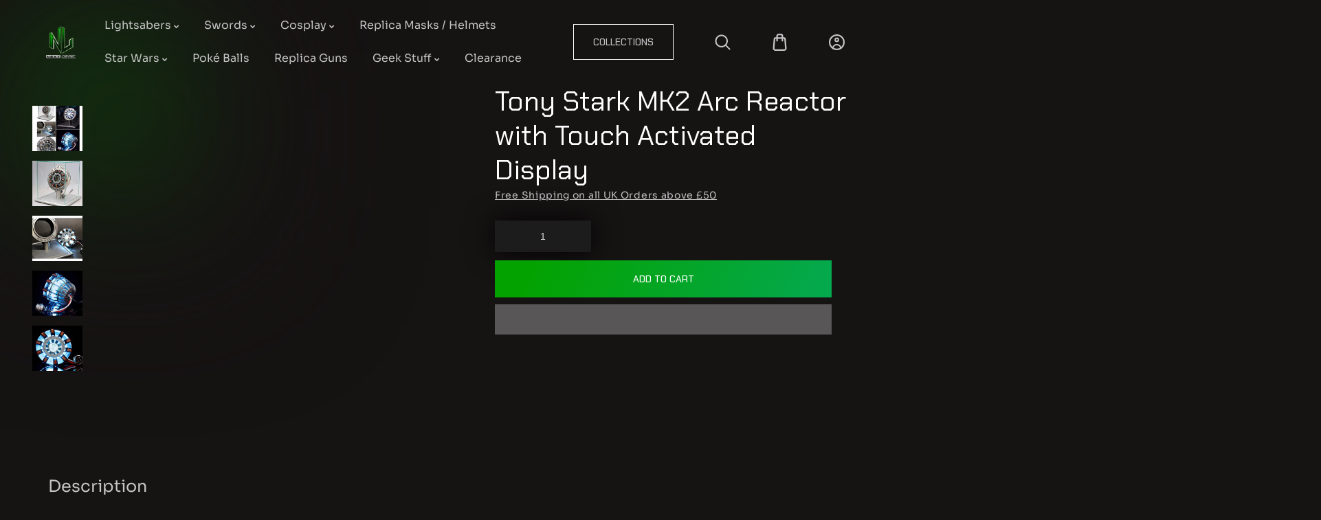

--- FILE ---
content_type: text/html; charset=utf-8
request_url: https://nextleveluk.net/collections/film-game-replicas/products/tony-starc-mk2-arc-reactor-with-touch-activated-display
body_size: 100851
content:
<!doctype html>
<html class="no-js" lang="en">
  
<head>
  <!-- Added by AVADA SEO Suite -->
	 <!-- meta basic type product --><!-- meta basic type collection --><!-- meta basic type article -->

	<!-- /Added by AVADA SEO Suite -->

 
    <meta charset="utf-8">
    <meta http-equiv="X-UA-Compatible" content="IE=edge">
    <meta name="viewport" content="width=device-width,initial-scale=1">
    <meta name="theme-color" content="">
     
      <meta name="description" content="Buy Tony Stark MK2 Arc Reactor with Touch Activated Display at an amazing low price. Check reviews and buy Tony Stark MK2 Arc Reactor with Touch Activated Display today.">
    
<link rel="icon" type="image/png" href="//nextleveluk.net/cdn/shop/files/N-L-Logo-PNG-Shadow.webp?crop=center&height=32&v=1733494267&width=32">

<meta property="og:site_name" content="NEXTLEVELUK">
<meta property="og:url" content="https://nextleveluk.net/products/tony-starc-mk2-arc-reactor-with-touch-activated-display">
<meta property="og:title" content="Buy Tony Stark MK2 Arc Reactor with Touch Activated Display Online | NextLevelUK">
<meta property="og:type" content="product">
<meta property="og:description" content="The arc reactor supplies energy to an electromagnet, which prevents embedded shrapnel from reaching Tony Stark&#39;s heart. Upon escape, Stark"><meta property="og:image" content="http://nextleveluk.net/cdn/shop/products/tony-stark-mk2-arc-reactor-with-touch-activated-display-8715752.jpg?v=1757776050">
  <meta property="og:image:secure_url" content="https://nextleveluk.net/cdn/shop/products/tony-stark-mk2-arc-reactor-with-touch-activated-display-8715752.jpg?v=1757776050">
  <meta property="og:image:width" content="2048">
  <meta property="og:image:height" content="2048"><meta property="og:price:amount" content="91.99">
  <meta property="og:price:currency" content="GBP"><meta name="twitter:card" content="summary_large_image">
<meta name="twitter:title" content="Buy Tony Stark MK2 Arc Reactor with Touch Activated Display Online | NextLevelUK">
<meta name="twitter:description" content="The arc reactor supplies energy to an electromagnet, which prevents embedded shrapnel from reaching Tony Stark&#39;s heart. Upon escape, Stark">
<link rel="preload" href="https://cdn.shopify.com/s/files/1/0693/0287/8457/files/preload_asset.js" as="script"> 
<script src="//cdn.shopify.com/s/files/1/0693/0287/8457/files/preload_asset.js" type="text/javascript"></script>  
<link rel="preload" href="//cdn.shopify.com/s/files/1/0693/0287/8457/files/global-script.js" as="script"> <script src="//cdn.shopify.com/s/files/1/0693/0287/8457/files/global-script.js" type="text/javascript"></script>


  
<!-- Google Tag Manager -->
    <script>(function(w,d,s,l,i){w[l]=w[l]||[];w[l].push({'gtm.start':
    new Date().getTime(),event:'gtm.js'});var f=d.getElementsByTagName(s)[0],
    j=d.createElement(s),dl=l!='dataLayer'?'&l='+l:'';j.async=true;j.src=
    'https://www.googletagmanager.com/gtm.js?id='+i+dl;f.parentNode.insertBefore(j,f);
    })(window,document,'script','dataLayer','GTM-M6Q75KCP');</script>
<!-- End Google Tag Manager -->


<script type="text/javascript">
    (function(c,l,a,r,i,t,y){
        c[a]=c[a]||function(){(c[a].q=c[a].q||[]).push(arguments)};
        t=l.createElement(r);t.async=1;t.src="https://www.clarity.ms/tag/"+i;
        y=l.getElementsByTagName(r)[0];y.parentNode.insertBefore(t,y);
    })(window, document, "clarity", "script", "sbo1krk12p");
</script>
  
    <script>  
  (function() {
      class Ultimate_Shopify_DataLayer {
        constructor() {
          window.dataLayer = window.dataLayer || []; 
          
          // use a prefix of events name
          this.eventPrefix = 'al_';

          //Keep the value false to get non-formatted product ID
          this.formattedItemId = true; 

          // data schema
          this.dataSchema = {
            ecommerce: {
                show: true
            },
            dynamicRemarketing: {
                show: false,
                business_vertical: 'retail'
            }
          }

          // add to wishlist selectors
          this.addToWishListSelectors = {
            'addWishListIcon': '',
            'gridItemSelector': '',
            'productLinkSelector': 'a[href*="/products/"]'
          }

          // quick view selectors
          this.quickViewSelector = {
            'quickViewElement': '',
            'gridItemSelector': '',
            'productLinkSelector': 'a[href*="/products/"]'
          }

          // mini cart button selector
          this.miniCartButton = [
            'a[href="/cart"]', 
          ];
          this.miniCartAppersOn = 'click';


          // begin checkout buttons/links selectors
          this.beginCheckoutButtons = [
            'input[name="checkout"]',
            'button[name="checkout"]',
            'a[href="/checkout"]',
            '.additional-checkout-buttons',
          ];

          // direct checkout button selector
          this.shopifyDirectCheckoutButton = [
            '.shopify-payment-button'
          ]

          //Keep the value true if Add to Cart redirects to the cart page
          this.isAddToCartRedirect = false;
          
          // keep the value false if cart items increment/decrement/remove refresh page 
          this.isAjaxCartIncrementDecrement = true;
          

          // Caution: Do not modify anything below this line, as it may result in it not functioning correctly.
          this.cart = {"note":null,"attributes":{},"original_total_price":0,"total_price":0,"total_discount":0,"total_weight":0.0,"item_count":0,"items":[],"requires_shipping":false,"currency":"GBP","items_subtotal_price":0,"cart_level_discount_applications":[],"checkout_charge_amount":0}
          this.countryCode = "GB";
          this.storeURL = "https://nextleveluk.net";
          localStorage.setItem('shopCountryCode', this.countryCode);
          this.collectData(); 
          this.itemsList = [];
        }

        updateCart() {
          fetch("/cart.js")
          .then((response) => response.json())
          .then((data) => {
            this.cart = data;
          });
        }

       debounce(delay) {         
          let timeoutId;
          return function(func) {
            const context = this;
            const args = arguments;
            
            clearTimeout(timeoutId);
            
            timeoutId = setTimeout(function() {
              func.apply(context, args);
            }, delay);
          };
        }

        eventConsole(eventName, eventData) {
          const css1 = 'background: red; color: #fff; font-size: normal; border-radius: 3px 0 0 3px; padding: 3px 4px;';
          const css2 = 'background-color: blue; color: #fff; font-size: normal; border-radius: 0 3px 3px 0; padding: 3px 4px;';
          console.log('%cGTM DataLayer Event:%c' + eventName, css1, css2, eventData);
        }

        collectData() { 
            this.customerData();
            this.ajaxRequestData();
            this.searchPageData();
            this.miniCartData();
            this.beginCheckoutData();
  
            
  
            
              this.productSinglePage();
            
  
            
            
            this.addToWishListData();
            this.quickViewData();
            this.selectItemData(); 
            this.formData();
            this.phoneClickData();
            this.emailClickData();
            this.loginRegisterData();
        }        

        //logged-in customer data 
        customerData() {
            const currentUser = {};
            

            if (currentUser.email) {
              currentUser.hash_email = "e3b0c44298fc1c149afbf4c8996fb92427ae41e4649b934ca495991b7852b855"
            }

            if (currentUser.phone) {
              currentUser.hash_phone = "e3b0c44298fc1c149afbf4c8996fb92427ae41e4649b934ca495991b7852b855"
            }

            window.dataLayer = window.dataLayer || [];
            dataLayer.push({
              customer: currentUser
            });
        }

        // add_to_cart, remove_from_cart, search
        ajaxRequestData() {
          const self = this;
          
          // handle non-ajax add to cart
          if(this.isAddToCartRedirect) {
            document.addEventListener('submit', function(event) {
              const addToCartForm = event.target.closest('form[action="/cart/add"]');
              if(addToCartForm) {
                event.preventDefault();
                
                const formData = new FormData(addToCartForm);
            
                fetch(window.Shopify.routes.root + 'cart/add.js', {
                  method: 'POST',
                  body: formData
                })
                .then(response => {
                    window.location.href = "/cart";
                })
                .catch((error) => {
                  console.error('Error:', error);
                });
              }
            });
          }
          
          // fetch
          let originalFetch = window.fetch;
          let debounce = this.debounce(800);
          
          window.fetch = function () {
            return originalFetch.apply(this, arguments).then((response) => {
              if (response.ok) {
                let cloneResponse = response.clone();
                //let requestURL = arguments[0]['url'] || arguments[0];

                /* Testing more robust implementation for cases where requestURL isn't a function... -Diego*/
                let requestURL = '';
                if (typeof arguments[0] === 'string') {
                  requestURL = arguments[0];
                } else if (arguments[0] instanceof Request) {
                  requestURL = arguments[0].url;
                } else if (arguments[0] && typeof arguments[0] === 'object' && arguments[0].url) {
                  requestURL = arguments[0].url;
                } else {
                  // fallback to default response.
                  requestURL = String(arguments[0]);
                }
                
                if(/.*\/search\/?.*\?.*q=.+/.test(requestURL) && !requestURL.includes('&requestFrom=uldt')) {   
                  const queryString = requestURL.split('?')[1];
                  const urlParams = new URLSearchParams(queryString);
                  const search_term = urlParams.get("q");

                  debounce(function() {
                    fetch(`${self.storeURL}/search/suggest.json?q=${search_term}&resources[type]=product&requestFrom=uldt`)
                      .then(res => res.json())
                      .then(function(data) {
                            const products = data.resources.results.products;
                            if(products.length) {
                              const fetchRequests = products.map(product =>
                                fetch(`${self.storeURL}/${product.url.split('?')[0]}.js`)
                                  .then(response => response.json())
                                  .catch(error => console.error('Error fetching:', error))
                              );

                              Promise.all(fetchRequests)
                                .then(products => {
                                    const items = products.map((product) => {
                                      return {
                                        product_id: product.id,
                                        product_title: product.title,
                                        variant_id: product.variants[0].id,
                                        variant_title: product.variants[0].title,
                                        vendor: product.vendor,
                                        total_discount: 0,
                                        final_price: product.price_min,
                                        product_type: product.type, 
                                        quantity: 1
                                      }
                                    });

                                    self.ecommerceDataLayer('search', {search_term, items});
                                })
                            }else {
                              self.ecommerceDataLayer('search', {search_term, items: []});
                            }
                      });
                  });
                }
                else if (requestURL.includes("/cart/add")) {
                  cloneResponse.text().then((text) => {
                    let data = JSON.parse(text);

                    if(data.items && Array.isArray(data.items)) {
                      data.items.forEach(function(item) {
                         self.ecommerceDataLayer('add_to_cart', {items: [item]});
                      })
                    } else {
                      self.ecommerceDataLayer('add_to_cart', {items: [data]});
                    }
                    self.updateCart();
                  });
                }else if(requestURL.includes("/cart/change") || requestURL.includes("/cart/update")) {
                  
                   cloneResponse.text().then((text) => {
                     
                    let newCart = JSON.parse(text);
                    let newCartItems = newCart.items;
                    let oldCartItems = self.cart.items;

                    for(let i = 0; i < oldCartItems.length; i++) {
                      let item = oldCartItems[i];
                      let newItem = newCartItems.find(newItems => newItems.id === item.id);


                      if(newItem) {

                        if(newItem.quantity > item.quantity) {
                          // cart item increment
                          let quantity = (newItem.quantity - item.quantity);
                          let updatedItem = {...item, quantity}
                          self.ecommerceDataLayer('add_to_cart', {items: [updatedItem]});
                          self.updateCart(); 

                        }else if(newItem.quantity < item.quantity) {
                          // cart item decrement
                          let quantity = (item.quantity - newItem.quantity);
                          let updatedItem = {...item, quantity}
                          self.ecommerceDataLayer('remove_from_cart', {items: [updatedItem]});
                          self.updateCart(); 
                        }
                        

                      }else {
                        self.ecommerceDataLayer('remove_from_cart', {items: [item]});
                        self.updateCart(); 
                      }
                    }
                     
                  });
                }
              }
              return response;
            });
          }
          // end fetch 


          //xhr
          var origXMLHttpRequest = XMLHttpRequest;
          XMLHttpRequest = function() {
            var requestURL;
    
            var xhr = new origXMLHttpRequest();
            var origOpen = xhr.open;
            var origSend = xhr.send;
            
            // Override the `open` function.
            xhr.open = function(method, url) {
                requestURL = url;
                return origOpen.apply(this, arguments);
            };
    
    
            xhr.send = function() {
    
                // Only proceed if the request URL matches what we're looking for.
                if (requestURL.includes("/cart/add") || requestURL.includes("/cart/change") || /.*\/search\/?.*\?.*q=.+/.test(requestURL)) {
        
                    xhr.addEventListener('load', function() {
                        if (xhr.readyState === 4) {
                            if (xhr.status >= 200 && xhr.status < 400) { 

                              if(/.*\/search\/?.*\?.*q=.+/.test(requestURL) && !requestURL.includes('&requestFrom=uldt')) {
                                const queryString = requestURL.split('?')[1];
                                const urlParams = new URLSearchParams(queryString);
                                const search_term = urlParams.get("q");

                                debounce(function() {
                                    fetch(`${self.storeURL}/search/suggest.json?q=${search_term}&resources[type]=product&requestFrom=uldt`)
                                      .then(res => res.json())
                                      .then(function(data) {
                                            const products = data.resources.results.products;
                                            if(products.length) {
                                              const fetchRequests = products.map(product =>
                                                fetch(`${self.storeURL}/${product.url.split('?')[0]}.js`)
                                                  .then(response => response.json())
                                                  .catch(error => console.error('Error fetching:', error))
                                              );
                
                                              Promise.all(fetchRequests)
                                                .then(products => {
                                                    const items = products.map((product) => {
                                                      return {
                                                        product_id: product.id,
                                                        product_title: product.title,
                                                        variant_id: product.variants[0].id,
                                                        variant_title: product.variants[0].title,
                                                        vendor: product.vendor,
                                                        total_discount: 0,
                                                        final_price: product.price_min,
                                                        product_type: product.type, 
                                                        quantity: 1
                                                      }
                                                    });
                
                                                    self.ecommerceDataLayer('search', {search_term, items});
                                                })
                                            }else {
                                              self.ecommerceDataLayer('search', {search_term, items: []});
                                            }
                                      });
                                  });

                              }

                              else if(requestURL.includes("/cart/add")) {
                                  const data = JSON.parse(xhr.responseText);

                                  if(data.items && Array.isArray(data.items)) {
                                    data.items.forEach(function(item) {
                                        self.ecommerceDataLayer('add_to_cart', {items: [item]});
                                      })
                                  } else {
                                    self.ecommerceDataLayer('add_to_cart', {items: [data]});
                                  }
                                  self.updateCart();
                                 
                               }else if(requestURL.includes("/cart/change")) {
                                 
                                  const newCart = JSON.parse(xhr.responseText);
                                  const newCartItems = newCart.items;
                                  let oldCartItems = self.cart.items;
              
                                  for(let i = 0; i < oldCartItems.length; i++) {
                                    let item = oldCartItems[i];
                                    let newItem = newCartItems.find(newItems => newItems.id === item.id);
              
              
                                    if(newItem) {
                                      if(newItem.quantity > item.quantity) {
                                        // cart item increment
                                        let quantity = (newItem.quantity - item.quantity);
                                        let updatedItem = {...item, quantity}
                                        self.ecommerceDataLayer('add_to_cart', {items: [updatedItem]});
                                        self.updateCart(); 
              
                                      }else if(newItem.quantity < item.quantity) {
                                        // cart item decrement
                                        let quantity = (item.quantity - newItem.quantity);
                                        let updatedItem = {...item, quantity}
                                        self.ecommerceDataLayer('remove_from_cart', {items: [updatedItem]});
                                        self.updateCart(); 
                                      }
                                      
              
                                    }else {
                                      self.ecommerceDataLayer('remove_from_cart', {items: [item]});
                                      self.updateCart(); 
                                    }
                                  }
                               }          
                            }
                        }
                    });
                }
    
                return origSend.apply(this, arguments);
            };
    
            return xhr;
          }; 
          //end xhr
        }

        // search event from search page
        searchPageData() {
          const self = this;
          let pageUrl = window.location.href;
          
          if(/.+\/search\?.*\&?q=.+/.test(pageUrl)) {   
            const queryString = pageUrl.split('?')[1];
            const urlParams = new URLSearchParams(queryString);
            const search_term = urlParams.get("q");
                
            fetch(`https://nextleveluk.net/search/suggest.json?q=${search_term}&resources[type]=product&requestFrom=uldt`)
            .then(res => res.json())
            .then(function(data) {
                  const products = data.resources.results.products;
                  if(products.length) {
                    const fetchRequests = products.map(product =>
                      fetch(`${self.storeURL}/${product.url.split('?')[0]}.js`)
                        .then(response => response.json())
                        .catch(error => console.error('Error fetching:', error))
                    );
                    Promise.all(fetchRequests)
                    .then(products => {
                        const items = products.map((product) => {
                            return {
                            product_id: product.id,
                            product_title: product.title,
                            variant_id: product.variants[0].id,
                            variant_title: product.variants[0].title,
                            vendor: product.vendor,
                            total_discount: 0,
                            final_price: product.price_min,
                            product_type: product.type, 
                            quantity: 1
                            }
                        });

                        self.ecommerceDataLayer('search', {search_term, items});
                    });
                  }else {
                    self.ecommerceDataLayer('search', {search_term, items: []});
                  }
            });
          }
        }

        // view_cart
        miniCartData() {
          if(this.miniCartButton.length) {
            let self = this;
            if(this.miniCartAppersOn === 'hover') {
              this.miniCartAppersOn = 'mouseenter';
            }
            this.miniCartButton.forEach((selector) => {
              let miniCartButtons = document.querySelectorAll(selector);
              miniCartButtons.forEach((miniCartButton) => {
                  miniCartButton.addEventListener(self.miniCartAppersOn, () => {
                    self.ecommerceDataLayer('view_cart', self.cart);
                  });
              })
            });
          }
        }

        // begin_checkout
        beginCheckoutData() {
          let self = this;
          document.addEventListener('pointerdown', (event) => {
            let targetElement = event.target.closest(self.beginCheckoutButtons.join(', '));
            if(targetElement) {
              self.ecommerceDataLayer('begin_checkout', self.cart);
            }
          });
        }

        // view_cart, add_to_cart, remove_from_cart
        viewCartPageData() {
          
          this.ecommerceDataLayer('view_cart', this.cart);

          //if cart quantity chagne reload page 
          if(!this.isAjaxCartIncrementDecrement) {
            const self = this;
            document.addEventListener('pointerdown', (event) => {
              const target = event.target.closest('a[href*="/cart/change?"]');
              if(target) {
                const linkUrl = target.getAttribute('href');
                const queryString = linkUrl.split("?")[1];
                const urlParams = new URLSearchParams(queryString);
                const newQuantity = urlParams.get("quantity");
                const line = urlParams.get("line");
                const cart_id = urlParams.get("id");
        
                
                if(newQuantity && (line || cart_id)) {
                  let item = line ? {...self.cart.items[line - 1]} : self.cart.items.find(item => item.key === cart_id);
        
                  let event = 'add_to_cart';
                  if(newQuantity < item.quantity) {
                    event = 'remove_from_cart';
                  }
        
                  let quantity = Math.abs(newQuantity - item.quantity);
                  item['quantity'] = quantity;
        
                  self.ecommerceDataLayer(event, {items: [item]});
                }
              }
            });
          }
        }

        productSinglePage() {
        
          const item = {
              product_id: 6161231904934,
              variant_id: 37894309150886,
              product_title: "Tony Stark MK2 Arc Reactor with Touch Activated Display",
              line_level_total_discount: 0,
              vendor: "NEXTLEVELUK",
              sku: "8S-GQI2-DP5W",
              product_type: "Toy Weapons",
              item_list_id: 668953215350,
              item_list_name: "All",
              
              final_price: 9199,
              quantity: 1
          };
          
          const variants = [{"id":37894309150886,"title":"Default Title","option1":"Default Title","option2":null,"option3":null,"sku":"8S-GQI2-DP5W","requires_shipping":true,"taxable":true,"featured_image":null,"available":true,"name":"Tony Stark MK2 Arc Reactor with Touch Activated Display","public_title":null,"options":["Default Title"],"price":9199,"weight":0,"compare_at_price":null,"inventory_management":"shopify","barcode":"5060626780958","requires_selling_plan":false,"selling_plan_allocations":[{"price_adjustments":[{"position":1,"price":8739}],"price":8739,"compare_at_price":9199,"per_delivery_price":8739,"selling_plan_id":710267699574,"selling_plan_group_id":"6c17fabdef8f8d1808aafff6115bf384c07f7045"}]}]
          this.ecommerceDataLayer('view_item', {items: [item]});

          if(this.shopifyDirectCheckoutButton.length) {
              let self = this;
              document.addEventListener('pointerdown', (event) => {  
                let target = event.target;
                let checkoutButton = event.target.closest(this.shopifyDirectCheckoutButton.join(', '));

                if(checkoutButton && (variants || self.quickViewVariants)) {

                    let checkoutForm = checkoutButton.closest('form[action*="/cart/add"]');
                    if(checkoutForm) {

                        let variant_id = null;
                        let varientInput = checkoutForm.querySelector('input[name="id"]');
                        let varientIdFromURL = new URLSearchParams(window.location.search).get('variant');
                        let firstVarientId = item.variant_id;

                        if(varientInput) {
                          variant_id = parseInt(varientInput.value);
                        }else if(varientIdFromURL) {
                          variant_id = varientIdFromURL;
                        }else if(firstVarientId) {
                          variant_id = firstVarientId;
                        }

                        if(variant_id) {
                            variant_id = parseInt(variant_id);

                            let quantity = 1;
                            let quantitySelector = checkoutForm.getAttribute('id');
                            if(quantitySelector) {
                              let quentityInput = document.querySelector('input[name="quantity"][form="'+quantitySelector+'"]');
                              if(quentityInput) {
                                  quantity = +quentityInput.value;
                              }
                            }
                          
                            if(variant_id) {
                                let variant = variants.find(item => item.id === +variant_id);
                                if(variant && item) {
                                    variant_id
                                    item['variant_id'] = variant_id;
                                    item['variant_title'] = variant.title;
                                    item['final_price'] = variant.price;
                                    item['quantity'] = quantity;
                                    
                                    self.ecommerceDataLayer('add_to_cart', {items: [item]});
                                    self.ecommerceDataLayer('begin_checkout', {items: [item]});
                                }else if(self.quickViewedItem) {                                  
                                  let variant = self.quickViewVariants.find(item => item.id === +variant_id);
                                  if(variant) {
                                    self.quickViewedItem['variant_id'] = variant_id;
                                    self.quickViewedItem['variant_title'] = variant.title;
                                    self.quickViewedItem['final_price'] = parseFloat(variant.price) * 100;
                                    self.quickViewedItem['quantity'] = quantity;
                                    
                                    self.ecommerceDataLayer('add_to_cart', {items: [self.quickViewedItem]});
                                    self.ecommerceDataLayer('begin_checkout', {items: [self.quickViewedItem]});
                                    
                                  }
                                }
                            }
                        }
                    }

                }
              }); 
          }
          
          
        }

        collectionsPageData() {
          var ecommerce = {
            'items': [
              
                {
                    'product_id': 6161221255334,
                    'variant_id': 37894289752230,
                    'vendor': "NEXTLEVELUK",
                    'sku': "30-BX9N-PL5G",
                    'total_discount': 0,
                    'variant_title': "Default Title",
                    'product_title': "Marvel Metal Thor Hammer 'Mjolnir' 1:1 Replica",
                    'final_price': Number(14999),
                    'product_type': "Collectible Weapons",
                    'item_list_id': 429439189207,
                    'item_list_name': "Movie, TV \u0026 Game Replicas",
                    'url': "\/products\/marvel-ragnarok-metal-thor-hammer-mjlnir-1-1-replica",
                    'quantity': 1
                },
              
                {
                    'product_id': 7603032490199,
                    'variant_id': 42593273675991,
                    'vendor': "Next Level",
                    'sku': "EW-JQI7-HA5Y",
                    'total_discount': 0,
                    'variant_title': "Default Title",
                    'product_title': "The Witcher 3 Wild Hunt Geralt of Rivia Sword Wolf Pommel PU Foam Replica",
                    'final_price': Number(2399),
                    'product_type': "Toy Weapons",
                    'item_list_id': 429439189207,
                    'item_list_name': "Movie, TV \u0026 Game Replicas",
                    'url': "\/products\/the-witcher-3-wild-hunt-geralt-of-rivias-steel-sword-foam-larp-sword",
                    'quantity': 1
                },
              
                {
                    'product_id': 15037498622326,
                    'variant_id': 55168375161206,
                    'vendor': "Next Level",
                    'sku': "DMCYAMATOMETAL",
                    'total_discount': 0,
                    'variant_title': "Default Title",
                    'product_title': "Devil May Cry 5 Katana of Vergil Yamato Metal Sword",
                    'final_price': Number(6399),
                    'product_type': "Collectable Swords",
                    'item_list_id': 429439189207,
                    'item_list_name': "Movie, TV \u0026 Game Replicas",
                    'url': "\/products\/devil-may-cry-5-katana-of-vergil-yamato-metal-sword",
                    'quantity': 1
                },
              
                {
                    'product_id': 6161231904934,
                    'variant_id': 37894309150886,
                    'vendor': "NEXTLEVELUK",
                    'sku': "8S-GQI2-DP5W",
                    'total_discount': 0,
                    'variant_title': "Default Title",
                    'product_title': "Tony Stark MK2 Arc Reactor with Touch Activated Display",
                    'final_price': Number(9199),
                    'product_type': "Toy Weapons",
                    'item_list_id': 429439189207,
                    'item_list_name': "Movie, TV \u0026 Game Replicas",
                    'url': "\/products\/tony-starc-mk2-arc-reactor-with-touch-activated-display",
                    'quantity': 1
                },
              
                {
                    'product_id': 7956702232791,
                    'variant_id': 43806525784279,
                    'vendor': "Next Level",
                    'sku': "RV-PGX8-ZGJV",
                    'total_discount': 0,
                    'variant_title': "Default Title",
                    'product_title': "Demon Slayer Tengen Uzui Dual Nichirin Cleavers With Sheath Wooden Cosplay Swords",
                    'final_price': Number(4499),
                    'product_type': "Toy Weapons",
                    'item_list_id': 429439189207,
                    'item_list_name': "Movie, TV \u0026 Game Replicas",
                    'url': "\/products\/demon-slayer-tengen-uzui-nichirin-cleavers-wooden-cosplay-swords",
                    'quantity': 1
                },
              
                {
                    'product_id': 8467687833815,
                    'variant_id': 45032532377815,
                    'vendor': "Next Level",
                    'sku': "BS015963SS",
                    'total_discount': 0,
                    'variant_title': "Default Title",
                    'product_title': "The Walking Dead Michonne Metal Sword",
                    'final_price': Number(6699),
                    'product_type': "Collectable Swords",
                    'item_list_id': 429439189207,
                    'item_list_name': "Movie, TV \u0026 Game Replicas",
                    'url': "\/products\/the-walking-dead-michonne-metal-sword",
                    'quantity': 1
                },
              
                {
                    'product_id': 8591784083671,
                    'variant_id': 45322192355543,
                    'vendor': "Next Level",
                    'sku': "FL22920ST",
                    'total_discount': 0,
                    'variant_title': "Default Title",
                    'product_title': "One Piece Sword Wado Ichimonji Metal Katana Sword of Roronoa Zoro",
                    'final_price': Number(6999),
                    'product_type': "Collectable Swords",
                    'item_list_id': 429439189207,
                    'item_list_name': "Movie, TV \u0026 Game Replicas",
                    'url': "\/products\/one-piece-wado-ichimonji-metal-katana-sword-of-roronoa-zoro",
                    'quantity': 1
                },
              
                {
                    'product_id': 8440105697495,
                    'variant_id': 44995802759383,
                    'vendor': "Next Level",
                    'sku': "FL139111VIV",
                    'total_discount': 0,
                    'variant_title': "Default Title",
                    'product_title': "Lord of the Rings Sword of King Elessar Aragorn Anduril Metal Sword With Wall Plaque",
                    'final_price': Number(14999),
                    'product_type': "Collectable Swords",
                    'item_list_id': 429439189207,
                    'item_list_name': "Movie, TV \u0026 Game Replicas",
                    'url': "\/products\/lord-of-the-rings-sword-of-king-elessar-aragorn-anduril-metal-sword",
                    'quantity': 1
                },
              
                {
                    'product_id': 8416533184727,
                    'variant_id': 44954733871319,
                    'vendor': "Next Level",
                    'sku': "BS111079",
                    'total_discount': 0,
                    'variant_title': "Default Title",
                    'product_title': "Demon Slayer Tanjiro Metal Katana Sword",
                    'final_price': Number(5899),
                    'product_type': "Collectable Swords",
                    'item_list_id': 429439189207,
                    'item_list_name': "Movie, TV \u0026 Game Replicas",
                    'url': "\/products\/demon-slayer-tanjiro-sword-manga-style-1-bs111079",
                    'quantity': 1
                },
              
                {
                    'product_id': 8250681917655,
                    'variant_id': 44433314545879,
                    'vendor': "Next Level",
                    'sku': "YC-RSV6-QOU3",
                    'total_discount': 0,
                    'variant_title': "Default Title",
                    'product_title': "Supernatural Colt Revolver Resin Prop Replica",
                    'final_price': Number(6999),
                    'product_type': "Collectible Weapons",
                    'item_list_id': 429439189207,
                    'item_list_name': "Movie, TV \u0026 Game Replicas",
                    'url': "\/products\/supernatural-colt-revolver-resin-prop-replica",
                    'quantity': 1
                },
              
                {
                    'product_id': 7956427210967,
                    'variant_id': 43805701013719,
                    'vendor': "Next Level",
                    'sku': "D4-MK26-5LE0",
                    'total_discount': 0,
                    'variant_title': "Default Title",
                    'product_title': "One Piece Sword Roronoa Zoro Wado Ichimonji Wooden Cosplay Sword",
                    'final_price': Number(2799),
                    'product_type': "Toy Weapons",
                    'item_list_id': 429439189207,
                    'item_list_name': "Movie, TV \u0026 Game Replicas",
                    'url': "\/products\/one-piece-roronoa-zoro-wado-ichimonji-katana-wooden-cosplay-sword",
                    'quantity': 1
                },
              
                {
                    'product_id': 8439968989399,
                    'variant_id': 44995360456919,
                    'vendor': "Next Level",
                    'sku': "BS310702",
                    'total_discount': 0,
                    'variant_title': "Default Title",
                    'product_title': "One Piece Purple Enma Metal Katana Sword of Roronoa Zoro",
                    'final_price': Number(4899),
                    'product_type': "Collectable Swords",
                    'item_list_id': 429439189207,
                    'item_list_name': "Movie, TV \u0026 Game Replicas",
                    'url': "\/products\/one-piece-zoro-enma-metal-purple-with-green-grey-sword",
                    'quantity': 1
                },
              
                {
                    'product_id': 8591823143127,
                    'variant_id': 45322282565847,
                    'vendor': "Next Level",
                    'sku': "FL22924ST",
                    'total_discount': 0,
                    'variant_title': "Default Title",
                    'product_title': "One Piece Black Enma Metal Katana Sword of Roronoa Zoro",
                    'final_price': Number(6999),
                    'product_type': "Collectable Swords",
                    'item_list_id': 429439189207,
                    'item_list_name': "Movie, TV \u0026 Game Replicas",
                    'url': "\/products\/one-piece-black-enma-metal-katana-sword-of-roronoa-zoro",
                    'quantity': 1
                },
              
                {
                    'product_id': 8439987765463,
                    'variant_id': 44995436118231,
                    'vendor': "Next Level",
                    'sku': "LT019",
                    'total_discount': 0,
                    'variant_title': "Default Title",
                    'product_title': "One Piece Zoro Sandai Kitetsu Mini Metal Katana Sword",
                    'final_price': Number(2950),
                    'product_type': "Collectable Swords",
                    'item_list_id': 429439189207,
                    'item_list_name': "Movie, TV \u0026 Game Replicas",
                    'url': "\/products\/one-piece-zoro-sandai-kitetsu-mini-metal-sword-40cm",
                    'quantity': 1
                },
              
                {
                    'product_id': 8439979671767,
                    'variant_id': 44995404267735,
                    'vendor': "Next Level",
                    'sku': "BS014938-1",
                    'total_discount': 0,
                    'variant_title': "Default Title",
                    'product_title': "One Piece Zoro Shusui Metal Katana Sword",
                    'final_price': Number(6399),
                    'product_type': "Collectable Swords",
                    'item_list_id': 429439189207,
                    'item_list_name': "Movie, TV \u0026 Game Replicas",
                    'url': "\/products\/one-piece-zoro-shusui-black-pink-metal-sword",
                    'quantity': 1
                },
              
                {
                    'product_id': 8439978098903,
                    'variant_id': 44995399090391,
                    'vendor': "Next Level",
                    'sku': "BS110580",
                    'total_discount': 0,
                    'variant_title': "Default Title",
                    'product_title': "One Piece Zoro Sandai Kitetsu Metal Red Katana Sword",
                    'final_price': Number(6399),
                    'product_type': "Collectable Swords",
                    'item_list_id': 429439189207,
                    'item_list_name': "Movie, TV \u0026 Game Replicas",
                    'url': "\/products\/one-piece-zoro-sandai-kitetsu-metal-red-katana-sword",
                    'quantity': 1
                },
              
                {
                    'product_id': 15114194092406,
                    'variant_id': 55366215893366,
                    'vendor': "Next Level",
                    'sku': "FL25949",
                    'total_discount': 0,
                    'variant_title': "Default Title",
                    'product_title': "Lord of the Rings Sword of King Elessar Aragorn Anduril Metal Sword With Wall Plaque Exclusive Editon",
                    'final_price': Number(16499),
                    'product_type': "Collectables \u0026 Memorabilia",
                    'item_list_id': 429439189207,
                    'item_list_name': "Movie, TV \u0026 Game Replicas",
                    'url': "\/products\/lord-of-the-rings-sword-of-king-elessar-aragorn-anduril-metal-sword-with-wall-plaque-exclusive-editon",
                    'quantity': 1
                },
              
                {
                    'product_id': 8440019222743,
                    'variant_id': 44995530490071,
                    'vendor': "Next Level",
                    'sku': "LT016",
                    'total_discount': 0,
                    'variant_title': "Default Title",
                    'product_title': "One Piece Zoro Wado Ichimonji Mini Metal Katana Sword",
                    'final_price': Number(2950),
                    'product_type': "Collectable Swords",
                    'item_list_id': 429439189207,
                    'item_list_name': "Movie, TV \u0026 Game Replicas",
                    'url': "\/products\/one-piece-zoro-wado-ichimonji-mini-metal-sword-40cm-v1-lt016",
                    'quantity': 1
                },
              
                {
                    'product_id': 8590200602839,
                    'variant_id': 45318992068823,
                    'vendor': "Next Level",
                    'sku': "FL22940ST",
                    'total_discount': 0,
                    'variant_title': "Default Title",
                    'product_title': "Demon Slayer Yoriichi Tsugikuni Metal Katana Sword",
                    'final_price': Number(6899),
                    'product_type': "Collectable Swords",
                    'item_list_id': 429439189207,
                    'item_list_name': "Movie, TV \u0026 Game Replicas",
                    'url': "\/products\/demon-slayer-yoriichi-tsugikuni-metal-katana-sword",
                    'quantity': 1
                },
              
                {
                    'product_id': 8416529023191,
                    'variant_id': 44954711687383,
                    'vendor': "Next Level",
                    'sku': "BS111061",
                    'total_discount': 0,
                    'variant_title': "Default Title",
                    'product_title': "Demon Slayer Zenitsu Metal Katana Sword",
                    'final_price': Number(6899),
                    'product_type': "Collectable Swords",
                    'item_list_id': 429439189207,
                    'item_list_name': "Movie, TV \u0026 Game Replicas",
                    'url': "\/products\/demon-slayer-zenitsu-metal-sword-manga-style-10-bs111061",
                    'quantity': 1
                },
              
                {
                    'product_id': 8416523780311,
                    'variant_id': 44954686292183,
                    'vendor': "Next Level",
                    'sku': "BS310686",
                    'total_discount': 0,
                    'variant_title': "Default Title",
                    'product_title': "Demon Slayer Tanjiro Rengoku Hilt Metal Katana Sword",
                    'final_price': Number(6499),
                    'product_type': "Collectable Swords",
                    'item_list_id': 429439189207,
                    'item_list_name': "Movie, TV \u0026 Game Replicas",
                    'url': "\/products\/demon-slayer-tanjiro-rengoku-hilt-metal-sword-manga-style-13-bs310686",
                    'quantity': 1
                },
              
                {
                    'product_id': 8416515195095,
                    'variant_id': 44954633240791,
                    'vendor': "Next Level",
                    'sku': "BS014097",
                    'total_discount': 0,
                    'variant_title': "Default Title",
                    'product_title': "Bleach sword Kisuke Urahara Benihime Metal Sword",
                    'final_price': Number(5999),
                    'product_type': "Collectable Swords",
                    'item_list_id': 429439189207,
                    'item_list_name': "Movie, TV \u0026 Game Replicas",
                    'url': "\/products\/bleach-kisuke-urahara-benihime-metal-sword",
                    'quantity': 1
                },
              
                {
                    'product_id': 8163101081815,
                    'variant_id': 44139719459031,
                    'vendor': "Next Level",
                    'sku': "RedDeadColt",
                    'total_discount': 0,
                    'variant_title': "Default Title",
                    'product_title': "Red Dead Redemption Colt Cosplay Prop Metal Navy",
                    'final_price': Number(4999),
                    'product_type': "Collectible Guns",
                    'item_list_id': 429439189207,
                    'item_list_name': "Movie, TV \u0026 Game Replicas",
                    'url': "\/products\/red-dead-redemption-colt-cosplay-prop-resin",
                    'quantity': 1
                },
              
                {
                    'product_id': 7608665014487,
                    'variant_id': 42624349634775,
                    'vendor': "NEXTLEVELUK",
                    'sku': "0L-6LLG-Y01W",
                    'total_discount': 0,
                    'variant_title': "Default Title",
                    'product_title': "Marvel Captain America Metal Aerial Shield Prop Aluminum Alloy Replica 1:1 With Stand",
                    'final_price': Number(20499),
                    'product_type': "Collectible Weapons",
                    'item_list_id': 429439189207,
                    'item_list_name': "Movie, TV \u0026 Game Replicas",
                    'url': "\/products\/marvel-captain-america-shield-prop-replica-1-1-with-stand",
                    'quantity': 1
                },
              
                {
                    'product_id': 8467556597975,
                    'variant_id': 45032276951255,
                    'vendor': "Next Level",
                    'sku': "3B-N7V1-90RA",
                    'total_discount': 0,
                    'variant_title': "Default Title",
                    'product_title': "Legend of Zelda Hylian Shield Metal Cosplay Prop Replica",
                    'final_price': Number(12999),
                    'product_type': "Collectible Weapons",
                    'item_list_id': 429439189207,
                    'item_list_name': "Movie, TV \u0026 Game Replicas",
                    'url': "\/products\/legend-of-zelda-hylian-shield-metal-cosplay-prop-replica",
                    'quantity': 1
                },
              
                {
                    'product_id': 8591754100951,
                    'variant_id': 45322134552791,
                    'vendor': "Next Level",
                    'sku': "FL22919ST",
                    'total_discount': 0,
                    'variant_title': "Default Title",
                    'product_title': "One Piece Yubashiri Metal Katana Sword of Roronoa Zoro",
                    'final_price': Number(6899),
                    'product_type': "Collectable Swords",
                    'item_list_id': 429439189207,
                    'item_list_name': "Movie, TV \u0026 Game Replicas",
                    'url': "\/products\/one-piece-yubashiri-metal-katana-sword-of-roronoa-zoro",
                    'quantity': 1
                },
              
                {
                    'product_id': 8416527679703,
                    'variant_id': 44954708508887,
                    'vendor': "Next Level",
                    'sku': "BS111053",
                    'total_discount': 0,
                    'variant_title': "Default Title",
                    'product_title': "Demon Slayer Rengoku Metal Katana Sword",
                    'final_price': Number(6899),
                    'product_type': "Collectable Swords",
                    'item_list_id': 429439189207,
                    'item_list_name': "Movie, TV \u0026 Game Replicas",
                    'url': "\/products\/demon-slayer-rengoku-metal-sword-manga-style-11-bs111053",
                    'quantity': 1
                },
              
                {
                    'product_id': 8467653198039,
                    'variant_id': 45032459010263,
                    'vendor': "Next Level",
                    'sku': "FL18933",
                    'total_discount': 0,
                    'variant_title': "Default Title",
                    'product_title': "Thundercats Sword of Omens Metal Sword with Stand",
                    'final_price': Number(9999),
                    'product_type': "Collectable Swords",
                    'item_list_id': 429439189207,
                    'item_list_name': "Movie, TV \u0026 Game Replicas",
                    'url': "\/products\/thundercats-sword-of-omens-metal-sword-with-stand",
                    'quantity': 1
                },
              
                {
                    'product_id': 8440135319767,
                    'variant_id': 44995966304471,
                    'vendor': "Next Level",
                    'sku': "HK750L\/FL15937MT",
                    'total_discount': 0,
                    'variant_title': "Default Title",
                    'product_title': "Lord of the Rings Sword Sting Metal Sword Deluxe with Sheath",
                    'final_price': Number(6499),
                    'product_type': "Collectable Swords",
                    'item_list_id': 429439189207,
                    'item_list_name': "Movie, TV \u0026 Game Replicas",
                    'url': "\/products\/lord-of-the-rings-sting-metal-sword-deluxe",
                    'quantity': 1
                },
              
                {
                    'product_id': 8592172253399,
                    'variant_id': 45323071684823,
                    'vendor': "Next Level",
                    'sku': "FL139152-1ST",
                    'total_discount': 0,
                    'variant_title': "Default Title",
                    'product_title': "The Last Samurai Nathan Algren Metal Katana Sword With Stand Courage Sword",
                    'final_price': Number(5999),
                    'product_type': "Collectable Swords",
                    'item_list_id': 429439189207,
                    'item_list_name': "Movie, TV \u0026 Game Replicas",
                    'url': "\/products\/courage-sword-of-the-last-samurai-metal-katana-sword-tom-cruise",
                    'quantity': 1
                },
              
                {
                    'product_id': 8440159764695,
                    'variant_id': 44996037214423,
                    'vendor': "Next Level",
                    'sku': "AM030",
                    'total_discount': 0,
                    'variant_title': "Default Title",
                    'product_title': "Once Upon a Time Rumplestiltskin Metal Dagger with Display Stand",
                    'final_price': Number(5499),
                    'product_type': "Collectable Swords",
                    'item_list_id': 429439189207,
                    'item_list_name': "Movie, TV \u0026 Game Replicas",
                    'url': "\/products\/once-upon-a-time-rumplestiltskin-metal-dagger",
                    'quantity': 1
                },
              
                {
                    'product_id': 8239370174679,
                    'variant_id': 44391632928983,
                    'vendor': "Next Level",
                    'sku': "LJ-YMR7-G5CX",
                    'total_discount': 0,
                    'variant_title': "Default Title",
                    'product_title': "Buffy The Vampire Slayer - Slayer Scythe Resin Axe Cosplay Prop Replica",
                    'final_price': Number(8499),
                    'product_type': "Collectible Weapons",
                    'item_list_id': 429439189207,
                    'item_list_name': "Movie, TV \u0026 Game Replicas",
                    'url': "\/products\/buffy-the-vampire-slayer-slayer-scythe-resin-axe-cosplay-prop-replica",
                    'quantity': 1
                },
              
                {
                    'product_id': 15182666334582,
                    'variant_id': 55627588534646,
                    'vendor': "Next Level",
                    'sku': "MS036",
                    'total_discount': 0,
                    'variant_title': "Default Title",
                    'product_title': "God Of War Deluxe Ragnarok Metal Chaos Blades",
                    'final_price': Number(17299),
                    'product_type': "",
                    'item_list_id': 429439189207,
                    'item_list_name': "Movie, TV \u0026 Game Replicas",
                    'url': "\/products\/god-of-war-deluxe-ragnarok-metal-chaos-blades",
                    'quantity': 1
                },
              
                {
                    'product_id': 15182569472374,
                    'variant_id': 55627381965174,
                    'vendor': "Next Level",
                    'sku': "BS310887",
                    'total_discount': 0,
                    'variant_title': "Default Title",
                    'product_title': "The Hobbit Deluxe Sting With Black Scabbard Metal Sword",
                    'final_price': Number(6949),
                    'product_type': "",
                    'item_list_id': 429439189207,
                    'item_list_name': "Movie, TV \u0026 Game Replicas",
                    'url': "\/products\/the-hobbit-deluxe-sting-with-black-scabbard-metal-sword",
                    'quantity': 1
                },
              
                {
                    'product_id': 8593508696279,
                    'variant_id': 45326313816279,
                    'vendor': "Next Level",
                    'sku': "FL22216",
                    'total_discount': 0,
                    'variant_title': "Default Title",
                    'product_title': "Demon Slayer Mitsuri Metal Mini Katana Sword",
                    'final_price': Number(2950),
                    'product_type': "Collectable Swords",
                    'item_list_id': 429439189207,
                    'item_list_name': "Movie, TV \u0026 Game Replicas",
                    'url': "\/products\/demon-slayer-mitsuri-metal-mini-katana-sword-copy",
                    'quantity': 1
                },
              
                {
                    'product_id': 8416519061719,
                    'variant_id': 44954655949015,
                    'vendor': "Next Level",
                    'sku': "BS111060",
                    'total_discount': 0,
                    'variant_title': "Default Title",
                    'product_title': "Demon Slayer Muichiro Tokito Metal Katana Sword",
                    'final_price': Number(6899),
                    'product_type': "Collectable Swords",
                    'item_list_id': 429439189207,
                    'item_list_name': "Movie, TV \u0026 Game Replicas",
                    'url': "\/products\/demon-slayer-muichiro-tokito-metal-sword",
                    'quantity': 1
                },
              
                {
                    'product_id': 8132834689239,
                    'variant_id': 44049129865431,
                    'vendor': "NEXTLEVELUK",
                    'sku': "U0-OKYN-SLV5",
                    'total_discount': 0,
                    'variant_title': "Default Title",
                    'product_title': "Supernatural The First Blade Bone Knife Resin Prop Replica with Stand",
                    'final_price': Number(3999),
                    'product_type': "Collectible Weapons",
                    'item_list_id': 429439189207,
                    'item_list_name': "Movie, TV \u0026 Game Replicas",
                    'url': "\/products\/supernatural-the-first-blade-bone-knife-resin-prop-replica-with-stand-jt3056",
                    'quantity': 1
                },
              
                {
                    'product_id': 15124426260854,
                    'variant_id': 55403412652406,
                    'vendor': "Next Level",
                    'sku': "BS016113-28",
                    'total_discount': 0,
                    'variant_title': "Default Title",
                    'product_title': "The Hobbit Thorin's Orcrist Mini Metal Sword",
                    'final_price': Number(2749),
                    'product_type': "Collectable Swords",
                    'item_list_id': 429439189207,
                    'item_list_name': "Movie, TV \u0026 Game Replicas",
                    'url': "\/products\/the-hobbit-thorins-orcrist-mini-metal-sword",
                    'quantity': 1
                },
              
                {
                    'product_id': 8593765597399,
                    'variant_id': 45326666072279,
                    'vendor': "Next Level",
                    'sku': "FL22277",
                    'total_discount': 0,
                    'variant_title': "Default Title",
                    'product_title': "One Piece Zoro's Black Enma Mini Metal Katana Sword",
                    'final_price': Number(2950),
                    'product_type': "Collectable Swords",
                    'item_list_id': 429439189207,
                    'item_list_name': "Movie, TV \u0026 Game Replicas",
                    'url': "\/products\/one-piece-zoros-black-enma-mini-katana-sword",
                    'quantity': 1
                },
              
                {
                    'product_id': 8440139284695,
                    'variant_id': 44995977511127,
                    'vendor': "Next Level",
                    'sku': "JOT006C",
                    'total_discount': 0,
                    'variant_title': "Default Title",
                    'product_title': "Lord of the Rings Sword Premium Metal Blade Sting Sword With Plaque",
                    'final_price': Number(7499),
                    'product_type': "Collectable Swords",
                    'item_list_id': 429439189207,
                    'item_list_name': "Movie, TV \u0026 Game Replicas",
                    'url': "\/products\/lord-of-the-rings-premium-metal-blade-sting-sword-with-plaque",
                    'quantity': 1
                },
              
                {
                    'product_id': 8440086462679,
                    'variant_id': 44995740074199,
                    'vendor': "Next Level",
                    'sku': "FL18923VIV",
                    'total_discount': 0,
                    'variant_title': "Default Title",
                    'product_title': "Dragon Ball Z Sword Metal Sword of Trunks",
                    'final_price': Number(8499),
                    'product_type': "Collectable Swords",
                    'item_list_id': 429439189207,
                    'item_list_name': "Movie, TV \u0026 Game Replicas",
                    'url': "\/products\/dragon-ball-z-sword-of-trunks",
                    'quantity': 1
                },
              
                {
                    'product_id': 8440022794455,
                    'variant_id': 44995539140823,
                    'vendor': "Next Level",
                    'sku': "LT020",
                    'total_discount': 0,
                    'variant_title': "Default Title",
                    'product_title': "One Piece Zoro Purple Enma Mini Metal Katana Sword",
                    'final_price': Number(2950),
                    'product_type': "Collectable Swords",
                    'item_list_id': 429439189207,
                    'item_list_name': "Movie, TV \u0026 Game Replicas",
                    'url': "\/products\/one-piece-zoro-enma-mini-metal-sword-40cm",
                    'quantity': 1
                },
              
                {
                    'product_id': 8310330917079,
                    'variant_id': 44636888465623,
                    'vendor': "Next Level",
                    'sku': "24-8I1X-YGHS",
                    'total_discount': 0,
                    'variant_title': "Default Title",
                    'product_title': "Spider-man Interactive Mask with Remote Control Movable Light Up Eyes Spiderman",
                    'final_price': Number(3399),
                    'product_type': "Fancy Dress Accessories",
                    'item_list_id': 429439189207,
                    'item_list_name': "Movie, TV \u0026 Game Replicas",
                    'url': "\/products\/spiderman-interactive-mask-remote-control",
                    'quantity': 1
                },
              
                {
                    'product_id': 15123233571190,
                    'variant_id': 55398610043254,
                    'vendor': "Next Level",
                    'sku': "MS026",
                    'total_discount': 0,
                    'variant_title': "Default Title",
                    'product_title': "Lord Of The Rings Deluxe Nazghul Ringwraith Metal Sword",
                    'final_price': Number(11799),
                    'product_type': "Collectable Swords",
                    'item_list_id': 429439189207,
                    'item_list_name': "Movie, TV \u0026 Game Replicas",
                    'url': "\/products\/lord-of-the-rings-deluxe-nazghul-ringwraith-sword",
                    'quantity': 1
                },
              
                {
                    'product_id': 15123070517622,
                    'variant_id': 55398189138294,
                    'vendor': "Next Level",
                    'sku': "jonsnowexc",
                    'total_discount': 0,
                    'variant_title': "Default Title",
                    'product_title': "Game of Thrones Jon Snow Direwolf Sword with Plaque \u0026 Sheath Exclusive Edition",
                    'final_price': Number(16499),
                    'product_type': "Collectable Swords",
                    'item_list_id': 429439189207,
                    'item_list_name': "Movie, TV \u0026 Game Replicas",
                    'url': "\/products\/game-of-thrones-jon-snow-direwolf-sword-with-plaque-sheath-exclusive-edition",
                    'quantity': 1
                },
              
                {
                    'product_id': 15040345145718,
                    'variant_id': 55173246976374,
                    'vendor': "Next Level",
                    'sku': "VIKINGMETALAXE",
                    'total_discount': 0,
                    'variant_title': "Default Title",
                    'product_title': "Vikings Metal Axe of Ragnar Lothbrok",
                    'final_price': Number(7499),
                    'product_type': "Collectable Swords",
                    'item_list_id': 429439189207,
                    'item_list_name': "Movie, TV \u0026 Game Replicas",
                    'url': "\/products\/vikings-metal-axe-of-ragnar-lothbrok",
                    'quantity': 1
                },
              
                {
                    'product_id': 8687741632727,
                    'variant_id': 45589506556119,
                    'vendor': "Next Level",
                    'sku': "VincentValentineGun",
                    'total_discount': 0,
                    'variant_title': "Default Title",
                    'product_title': "Final Fantasy Revolver Vincent Valentine's Cerberus Cosplay Prop Replica",
                    'final_price': Number(6999),
                    'product_type': "Collectible Weapons",
                    'item_list_id': 429439189207,
                    'item_list_name': "Movie, TV \u0026 Game Replicas",
                    'url': "\/products\/final-fantasy-vincent-valentines-cerberus-cosplay-prop-replica",
                    'quantity': 1
                },
              
                {
                    'product_id': 8589911556311,
                    'variant_id': 45318568771799,
                    'vendor': "Next Level",
                    'sku': "FL20915ST",
                    'total_discount': 0,
                    'variant_title': "Default Title",
                    'product_title': "Demon Slayer Kanao Tsuyuri Metal Katana Sword",
                    'final_price': Number(6899),
                    'product_type': "Collectable Swords",
                    'item_list_id': 429439189207,
                    'item_list_name': "Movie, TV \u0026 Game Replicas",
                    'url': "\/products\/demon-slayer-kanao-tsuyuri-metal-sword",
                    'quantity': 1
                },
              
                {
                    'product_id': 8416519815383,
                    'variant_id': 44954661191895,
                    'vendor': "Next Level",
                    'sku': "BS111054",
                    'total_discount': 0,
                    'variant_title': "Default Title",
                    'product_title': "Demon Slayer Sanemi Metal Katana Sword",
                    'final_price': Number(7499),
                    'product_type': "Collectable Swords",
                    'item_list_id': 429439189207,
                    'item_list_name': "Movie, TV \u0026 Game Replicas",
                    'url': "\/products\/demon-slayer-sanemi-metal-sword",
                    'quantity': 1
                },
              
                {
                    'product_id': 15182527103350,
                    'variant_id': 55627255185782,
                    'vendor': "Next Level",
                    'sku': "617-15",
                    'total_discount': 0,
                    'variant_title': "Default Title",
                    'product_title': "The Witcher III Geralt of Rivia Silver Dagger Mini Sword",
                    'final_price': Number(3399),
                    'product_type': "",
                    'item_list_id': 429439189207,
                    'item_list_name': "Movie, TV \u0026 Game Replicas",
                    'url': "\/products\/the-witcher-iii-geralt-of-rivia-silver-dagger-mini-sword",
                    'quantity': 1
                },
              
              ]
          };

          this.itemsList = ecommerce.items;
          ecommerce['item_list_id'] = 429439189207
          ecommerce['item_list_name'] = "Movie, TV \u0026 Game Replicas"

          this.ecommerceDataLayer('view_item_list', ecommerce);
        }
        
        
        // add to wishlist
        addToWishListData() {
          if(this.addToWishListSelectors && this.addToWishListSelectors.addWishListIcon) {
            const self = this;
            document.addEventListener('pointerdown', (event) => {
              let target = event.target;
              
              if(target.closest(self.addToWishListSelectors.addWishListIcon)) {
                let pageULR = window.location.href.replace(/\?.+/, '');
                let requestURL = undefined;
          
                if(/\/products\/[^/]+$/.test(pageULR)) {
                  requestURL = pageULR;
                } else if(self.addToWishListSelectors.gridItemSelector && self.addToWishListSelectors.productLinkSelector) {
                  let itemElement = target.closest(self.addToWishListSelectors.gridItemSelector);
                  if(itemElement) {
                    let linkElement = itemElement.querySelector(self.addToWishListSelectors.productLinkSelector); 
                    if(linkElement) {
                      let link = linkElement.getAttribute('href').replace(/\?.+/g, '');
                      if(link && /\/products\/[^/]+$/.test(link)) {
                        requestURL = link;
                      }
                    }
                  }
                }

                if(requestURL) {
                  fetch(requestURL + '.json')
                    .then(res => res.json())
                    .then(result => {
                      let data = result.product;                    
                      if(data) {
                        let dataLayerData = {
                          product_id: data.id,
                            variant_id: data.variants[0].id,
                            product_title: data.title,
                          quantity: 1,
                          final_price: parseFloat(data.variants[0].price) * 100,
                          total_discount: 0,
                          product_type: data.product_type,
                          vendor: data.vendor,
                          variant_title: (data.variants[0].title !== 'Default Title') ? data.variants[0].title : undefined,
                          sku: data.variants[0].sku,
                        }

                        self.ecommerceDataLayer('add_to_wishlist', {items: [dataLayerData]});
                      }
                    });
                }
              }
            });
          }
        }

        quickViewData() {
          if(this.quickViewSelector.quickViewElement && this.quickViewSelector.gridItemSelector && this.quickViewSelector.productLinkSelector) {
            const self = this;
            document.addEventListener('pointerdown', (event) => {
              let target = event.target;
              if(target.closest(self.quickViewSelector.quickViewElement)) {
                let requestURL = undefined;
                let itemElement = target.closest(this.quickViewSelector.gridItemSelector );
                
                if(itemElement) {
                  let linkElement = itemElement.querySelector(self.quickViewSelector.productLinkSelector); 
                  if(linkElement) {
                    let link = linkElement.getAttribute('href').replace(/\?.+/g, '');
                    if(link && /\/products\/[^/]+$/.test(link)) {
                      requestURL = link;
                    }
                  }
                }   
                
                if(requestURL) {
                    fetch(requestURL + '.json')
                      .then(res => res.json())
                      .then(result => {
                        let data = result.product;                    
                        if(data) {
                          let dataLayerData = {
                            product_id: data.id,
                            variant_id: data.variants[0].id,
                            product_title: data.title,
                            quantity: 1,
                            final_price: parseFloat(data.variants[0].price) * 100,
                            total_discount: 0,
                            product_type: data.product_type,
                            vendor: data.vendor,
                            variant_title: (data.variants[0].title !== 'Default Title') ? data.variants[0].title : undefined,
                            sku: data.variants[0].sku,
                          }
  
                          self.ecommerceDataLayer('view_item', {items: [dataLayerData]});
                          self.quickViewVariants = data.variants;
                          self.quickViewedItem = dataLayerData;
                        }
                      });
                  }
              }
            });

            
          }
        }

        // select_item events
        selectItemData() {
          
          const self = this;
          const items = this.itemsList;

          

          // select item on varient change
          document.addEventListener('variant:change', function(event) {            
            const product_id = event.detail.product.id;
            const variant_id = event.detail.variant.id;
            const vendor = event.detail.product.vendor; 
            const variant_title = event.detail.variant.public_title;
            const product_title = event.detail.product.title;
            const final_price = event.detail.variant.price;
            const product_type = event.detail.product.type;

             const item = {
                product_id: product_id,
                product_title: product_title,
                variant_id: variant_id,
                variant_title: variant_title,
                vendor: vendor,
                final_price: final_price,
                product_type: product_type, 
                quantity: 1
             }
            
             self.ecommerceDataLayer('select_item', {items: [item]});
          });
        }

        // all ecommerce events
        ecommerceDataLayer(event, data) {
          const self = this;
          dataLayer.push({ 'ecommerce': null });
          const dataLayerData = {
            "event": this.eventPrefix + event,
            'ecommerce': {
               'currency': this.cart.currency,
               'items': data.items.map((item, index) => {
                 const dataLayerItem = {
                    'index': index,
                    'item_id': this.formattedItemId  ? `shopify_${this.countryCode}_${item.product_id}_${item.variant_id}` : item.product_id.toString(),
                    'product_id': item.product_id.toString(),
                    'variant_id': item.variant_id.toString(),
                    'item_name': item.product_title,
                    'quantity': item.quantity,
                    'price': +((item.final_price / 100).toFixed(2)),
                    'discount': item.total_discount ? +((item.total_discount / 100).toFixed(2)) : 0 
                }

                if(item.product_type) {
                  dataLayerItem['item_category'] = item.product_type;
                }
                
                if(item.vendor) {
                  dataLayerItem['item_brand'] = item.vendor;
                }
               
                if(item.variant_title && item.variant_title !== 'Default Title') {
                  dataLayerItem['item_variant'] = item.variant_title;
                }
              
                if(item.sku) {
                  dataLayerItem['sku'] = item.sku;
                }

                if(item.item_list_name) {
                  dataLayerItem['item_list_name'] = item.item_list_name;
                }

                if(item.item_list_id) {
                  dataLayerItem['item_list_id'] = item.item_list_id.toString()
                }

                return dataLayerItem;
              })
            }
          }

          if(data.total_price !== undefined) {
            dataLayerData['ecommerce']['value'] =  +((data.total_price / 100).toFixed(2));
          } else {
            dataLayerData['ecommerce']['value'] = +(dataLayerData['ecommerce']['items'].reduce((total, item) => total + (item.price * item.quantity), 0)).toFixed(2);
          }
          
          if(data.item_list_id) {
            dataLayerData['ecommerce']['item_list_id'] = data.item_list_id;
          }
          
          if(data.item_list_name) {
            dataLayerData['ecommerce']['item_list_name'] = data.item_list_name;
          }

          if(data.search_term) {
            dataLayerData['search_term'] = data.search_term;
          }

          if(self.dataSchema.dynamicRemarketing && self.dataSchema.dynamicRemarketing.show) {
            dataLayer.push({ 'dynamicRemarketing': null });
            dataLayerData['dynamicRemarketing'] = {
                value: dataLayerData.ecommerce.value,
                items: dataLayerData.ecommerce.items.map(item => ({id: item.item_id, google_business_vertical: self.dataSchema.dynamicRemarketing.business_vertical}))
            }
          }

          if(!self.dataSchema.ecommerce ||  !self.dataSchema.ecommerce.show) {
            delete dataLayerData['ecommerce'];
          }

          dataLayer.push(dataLayerData);
          //self.eventConsole(self.eventPrefix + event, dataLayerData);
        }

        
        // contact form submit & newsletters signup
        formData() {
          const self = this;
          document.addEventListener('submit', function(event) {

            let targetForm = event.target.closest('form[action^="/contact"]');


            if(targetForm) {
              const formData = {
                form_location: window.location.href,
                form_id: targetForm.getAttribute('id'),
                form_classes: targetForm.getAttribute('class')
              };
                            
              let formType = targetForm.querySelector('input[name="form_type"]');
              let inputs = targetForm.querySelectorAll("input:not([type=hidden]):not([type=submit]), textarea, select");
              
              inputs.forEach(function(input) {
                var inputName = input.name;
                var inputValue = input.value;
                
                if (inputName && inputValue) {
                  var matches = inputName.match(/\[(.*?)\]/);
                  if (matches && matches.length > 1) {
                     var fieldName = matches[1];
                     formData[fieldName] = input.value;
                  }
                }
              });
              
              if(formType && formType.value === 'customer') {
                dataLayer.push({ event: self.eventPrefix + 'newsletter_signup', ...formData});
                //self.eventConsole(self.eventPrefix + 'newsletter_signup', { event: self.eventPrefix + 'newsletter_signup', ...formData});

              } else if(formType && formType.value === 'contact') {
                dataLayer.push({ event: self.eventPrefix + 'contact_form_submit', ...formData});
                //self.eventConsole(self.eventPrefix + 'contact_form_submit', { event: self.eventPrefix + 'contact_form_submit', ...formData});
              }
            }
          });

        }

        // phone_number_click event
        phoneClickData() {
          const self = this; 
          document.addEventListener('click', function(event) {
            let target = event.target.closest('a[href^="tel:"]');
            if(target) {
              let phone_number = target.getAttribute('href').replace('tel:', '');
              let eventData = {
                event: self.eventPrefix + 'phone_number_click',
                page_location: window.location.href,
                link_classes: target.getAttribute('class'),
                link_id: target.getAttribute('id'),
                phone_number
              }

              dataLayer.push(eventData);
              //this.eventConsole(self.eventPrefix + 'phone_number_click', eventData);
            }
          });
        }
  
        // email_click event
        emailClickData() {
          const self = this; 
          document.addEventListener('click', function(event) {
            let target = event.target.closest('a[href^="mailto:"]');
            if(target) {
              let email_address = target.getAttribute('href').replace('mailto:', '');
              let eventData = {
                event: self.eventPrefix + 'email_click',
                page_location: window.location.href,
                link_classes: target.getAttribute('class'),
                link_id: target.getAttribute('id'),
                email_address
              }

              dataLayer.push(eventData);
              //this.eventConsole(self.eventPrefix + 'email_click', eventData);
            }
          });
        }

        //login register 
        loginRegisterData() {
          
          const self = this; 
          let isTrackedLogin = false;
          let isTrackedRegister = false;
          
          if(window.location.href.includes('/account/login')) {
            document.addEventListener('submit', function(e) {
              const loginForm = e.target.closest('[action="/account/login"]');
              if(loginForm && !isTrackedLogin) {
                  const eventData = {
                    event: self.eventPrefix + 'login'
                  }
                  isTrackedLogin = true;
                  dataLayer.push(eventData);
                  //self.eventConsole(self.eventPrefix + 'login', eventData);
              }
            });
          }

          if(window.location.href.includes('/account/register')) {
            document.addEventListener('submit', function(e) {
              const registerForm = e.target.closest('[action="/account"]');
              if(registerForm && !isTrackedRegister) {
                  const eventData = {
                    event: self.eventPrefix + 'sign_up'
                  }
                
                  isTrackedRegister = true;
                  dataLayer.push(eventData);
                  //self.eventConsole(self.eventPrefix + 'sign_up', eventData);
              }
            });
          }
        }
      } 
      // end Ultimate_Shopify_DataLayer

      document.addEventListener('DOMContentLoaded', function() {
        try{
          new Ultimate_Shopify_DataLayer();
        }catch(error) {
          console.log(error);
        }
      });
    
  })();
</script>
    
  
    <link rel="canonical" href="https://nextleveluk.net/products/tony-starc-mk2-arc-reactor-with-touch-activated-display">

    <link rel="preconnect" href="https://cdn.shopify.com" crossorigin>

    

    <link rel="stylesheet" href="//nextleveluk.net/cdn/shop/t/18/assets/custom-fonts.aio.min.css?v=82647504571568495291758329002"><link rel="preconnect" href="https://fonts.shopifycdn.com" crossorigin><title>
      Tony Stark MK2 Arc Reactor with Touch Activated Display
</title>

   
    <script src="//nextleveluk.net/cdn/shop/t/18/assets/jquery.min.js?v=8324501383853434791754576008" async></script>
    <script src="//nextleveluk.net/cdn/shop/t/18/assets/jquery-cookie-min.aio.min.js?v=69397322134951796441758328975"></script>
    <script src="//nextleveluk.net/cdn/shop/t/18/assets/axios.min.js?v=36951297866449180241754575864" defer="defer"></script>
    <script src="//nextleveluk.net/cdn/shop/t/18/assets/global.aio.min.js?v=157093646122131287701758328974" defer="defer"></script>
    <script src="//nextleveluk.net/cdn/shop/t/18/assets/swiper-bundle.min.js?v=106694489724338690061754576136"async></script>
    <script src="//nextleveluk.net/cdn/shop/t/18/assets/slick.min.js?v=8264189252782096261754576128"></script>
    <script src="//nextleveluk.net/cdn/shop/t/18/assets/aos.aio.min.js?v=173575740015509575681758328974"></script>
    <script src="//searchanise-ef84.kxcdn.com/widgets/shopify/init.js?a=9R5P7n2V5j"></script>
    <script>window.performance && window.performance.mark && window.performance.mark('shopify.content_for_header.start');</script><meta name="google-site-verification" content="Iz1bSCLGxeTmbGHJq-4RBAz-I4Jn397bZi-kKinNyu8">
<meta name="facebook-domain-verification" content="cc085x8iuwi2zew252qefk2protg0o">
<meta id="shopify-digital-wallet" name="shopify-digital-wallet" content="/53005451430/digital_wallets/dialog">
<meta name="shopify-checkout-api-token" content="c980a0f5b2f0c500014e41a78aeb01c9">
<meta id="in-context-paypal-metadata" data-shop-id="53005451430" data-venmo-supported="false" data-environment="production" data-locale="en_US" data-paypal-v4="true" data-currency="GBP">
<link rel="alternate" type="application/json+oembed" href="https://nextleveluk.net/products/tony-starc-mk2-arc-reactor-with-touch-activated-display.oembed">
<script async="async" src="/checkouts/internal/preloads.js?locale=en-GB"></script>
<link rel="preconnect" href="https://shop.app" crossorigin="anonymous">
<script async="async" src="https://shop.app/checkouts/internal/preloads.js?locale=en-GB&shop_id=53005451430" crossorigin="anonymous"></script>
<script id="shopify-features" type="application/json">{"accessToken":"c980a0f5b2f0c500014e41a78aeb01c9","betas":["rich-media-storefront-analytics"],"domain":"nextleveluk.net","predictiveSearch":true,"shopId":53005451430,"locale":"en"}</script>
<script>var Shopify = Shopify || {};
Shopify.shop = "nextleveluk.myshopify.com";
Shopify.locale = "en";
Shopify.currency = {"active":"GBP","rate":"1.0"};
Shopify.country = "GB";
Shopify.theme = {"name":" REOPTIMIZED Copy of ID CHECK | New GA4 Tracking","id":184837570934,"schema_name":"coderizer","schema_version":"1.0","theme_store_id":null,"role":"main"};
Shopify.theme.handle = "null";
Shopify.theme.style = {"id":null,"handle":null};
Shopify.cdnHost = "nextleveluk.net/cdn";
Shopify.routes = Shopify.routes || {};
Shopify.routes.root = "/";</script>
<script type="module">!function(o){(o.Shopify=o.Shopify||{}).modules=!0}(window);</script>
<script>!function(o){function n(){var o=[];function n(){o.push(Array.prototype.slice.apply(arguments))}return n.q=o,n}var t=o.Shopify=o.Shopify||{};t.loadFeatures=n(),t.autoloadFeatures=n()}(window);</script>
<script>
  window.ShopifyPay = window.ShopifyPay || {};
  window.ShopifyPay.apiHost = "shop.app\/pay";
  window.ShopifyPay.redirectState = null;
</script>
<script id="shop-js-analytics" type="application/json">{"pageType":"product"}</script>
<script defer="defer" async type="module" src="//nextleveluk.net/cdn/shopifycloud/shop-js/modules/v2/client.init-shop-cart-sync_IZsNAliE.en.esm.js"></script>
<script defer="defer" async type="module" src="//nextleveluk.net/cdn/shopifycloud/shop-js/modules/v2/chunk.common_0OUaOowp.esm.js"></script>
<script type="module">
  await import("//nextleveluk.net/cdn/shopifycloud/shop-js/modules/v2/client.init-shop-cart-sync_IZsNAliE.en.esm.js");
await import("//nextleveluk.net/cdn/shopifycloud/shop-js/modules/v2/chunk.common_0OUaOowp.esm.js");

  window.Shopify.SignInWithShop?.initShopCartSync?.({"fedCMEnabled":true,"windoidEnabled":true});

</script>
<script>
  window.Shopify = window.Shopify || {};
  if (!window.Shopify.featureAssets) window.Shopify.featureAssets = {};
  window.Shopify.featureAssets['shop-js'] = {"shop-cart-sync":["modules/v2/client.shop-cart-sync_DLOhI_0X.en.esm.js","modules/v2/chunk.common_0OUaOowp.esm.js"],"init-fed-cm":["modules/v2/client.init-fed-cm_C6YtU0w6.en.esm.js","modules/v2/chunk.common_0OUaOowp.esm.js"],"shop-button":["modules/v2/client.shop-button_BCMx7GTG.en.esm.js","modules/v2/chunk.common_0OUaOowp.esm.js"],"shop-cash-offers":["modules/v2/client.shop-cash-offers_BT26qb5j.en.esm.js","modules/v2/chunk.common_0OUaOowp.esm.js","modules/v2/chunk.modal_CGo_dVj3.esm.js"],"init-windoid":["modules/v2/client.init-windoid_B9PkRMql.en.esm.js","modules/v2/chunk.common_0OUaOowp.esm.js"],"init-shop-email-lookup-coordinator":["modules/v2/client.init-shop-email-lookup-coordinator_DZkqjsbU.en.esm.js","modules/v2/chunk.common_0OUaOowp.esm.js"],"shop-toast-manager":["modules/v2/client.shop-toast-manager_Di2EnuM7.en.esm.js","modules/v2/chunk.common_0OUaOowp.esm.js"],"shop-login-button":["modules/v2/client.shop-login-button_BtqW_SIO.en.esm.js","modules/v2/chunk.common_0OUaOowp.esm.js","modules/v2/chunk.modal_CGo_dVj3.esm.js"],"avatar":["modules/v2/client.avatar_BTnouDA3.en.esm.js"],"pay-button":["modules/v2/client.pay-button_CWa-C9R1.en.esm.js","modules/v2/chunk.common_0OUaOowp.esm.js"],"init-shop-cart-sync":["modules/v2/client.init-shop-cart-sync_IZsNAliE.en.esm.js","modules/v2/chunk.common_0OUaOowp.esm.js"],"init-customer-accounts":["modules/v2/client.init-customer-accounts_DenGwJTU.en.esm.js","modules/v2/client.shop-login-button_BtqW_SIO.en.esm.js","modules/v2/chunk.common_0OUaOowp.esm.js","modules/v2/chunk.modal_CGo_dVj3.esm.js"],"init-shop-for-new-customer-accounts":["modules/v2/client.init-shop-for-new-customer-accounts_JdHXxpS9.en.esm.js","modules/v2/client.shop-login-button_BtqW_SIO.en.esm.js","modules/v2/chunk.common_0OUaOowp.esm.js","modules/v2/chunk.modal_CGo_dVj3.esm.js"],"init-customer-accounts-sign-up":["modules/v2/client.init-customer-accounts-sign-up_D6__K_p8.en.esm.js","modules/v2/client.shop-login-button_BtqW_SIO.en.esm.js","modules/v2/chunk.common_0OUaOowp.esm.js","modules/v2/chunk.modal_CGo_dVj3.esm.js"],"checkout-modal":["modules/v2/client.checkout-modal_C_ZQDY6s.en.esm.js","modules/v2/chunk.common_0OUaOowp.esm.js","modules/v2/chunk.modal_CGo_dVj3.esm.js"],"shop-follow-button":["modules/v2/client.shop-follow-button_XetIsj8l.en.esm.js","modules/v2/chunk.common_0OUaOowp.esm.js","modules/v2/chunk.modal_CGo_dVj3.esm.js"],"lead-capture":["modules/v2/client.lead-capture_DvA72MRN.en.esm.js","modules/v2/chunk.common_0OUaOowp.esm.js","modules/v2/chunk.modal_CGo_dVj3.esm.js"],"shop-login":["modules/v2/client.shop-login_ClXNxyh6.en.esm.js","modules/v2/chunk.common_0OUaOowp.esm.js","modules/v2/chunk.modal_CGo_dVj3.esm.js"],"payment-terms":["modules/v2/client.payment-terms_CNlwjfZz.en.esm.js","modules/v2/chunk.common_0OUaOowp.esm.js","modules/v2/chunk.modal_CGo_dVj3.esm.js"]};
</script>
<script>(function() {
  var isLoaded = false;
  function asyncLoad() {
    if (isLoaded) return;
    isLoaded = true;
    var urls = ["https:\/\/ecommplugins-scripts.trustpilot.com\/v2.1\/js\/header.min.js?settings=eyJrZXkiOiJ5elB3ZlJhYThjYmJ4cTRDIiwicyI6InNrdSJ9\u0026shop=nextleveluk.myshopify.com","https:\/\/ecommplugins-trustboxsettings.trustpilot.com\/nextleveluk.myshopify.com.js?settings=1749822807790\u0026shop=nextleveluk.myshopify.com","https:\/\/boostsales.apps.avada.io\/scripttag\/countdown\/avada-countdown.min.js?shop=nextleveluk.myshopify.com","https:\/\/boostsales.apps.avada.io\/scripttag\/badge\/avada-badge.min.js?shop=nextleveluk.myshopify.com","https:\/\/trust.conversionbear.com\/script?app=trust_badge\u0026shop=nextleveluk.myshopify.com","https:\/\/widget.trustpilot.com\/bootstrap\/v5\/tp.widget.sync.bootstrap.min.js?shop=nextleveluk.myshopify.com","https:\/\/static.klaviyo.com\/onsite\/js\/URRgYV\/klaviyo.js?company_id=URRgYV\u0026shop=nextleveluk.myshopify.com","https:\/\/loox.io\/widget\/ZCPrUUcZuQ\/loox.1733735326924.js?shop=nextleveluk.myshopify.com","https:\/\/cdn.hextom.com\/js\/freeshippingbar.js?shop=nextleveluk.myshopify.com","https:\/\/ecommplugins-scripts.trustpilot.com\/v2.1\/js\/success.min.js?settings=eyJrZXkiOiJ5elB3ZlJhYThjYmJ4cTRDIiwicyI6InNrdSIsInQiOlsib3JkZXJzL3BhaWQiLCJ0cnVzdHBpbG90T3JkZXJDb25maXJtZWQiXSwidiI6IiIsImEiOiJTaG9waWZ5LTIwMjAtMDEifQ==\u0026shop=nextleveluk.myshopify.com","https:\/\/searchanise-ef84.kxcdn.com\/widgets\/shopify\/init.js?a=9R5P7n2V5j\u0026shop=nextleveluk.myshopify.com"];
    for (var i = 0; i < urls.length; i++) {
      var s = document.createElement('script');
      s.type = 'text/javascript';
      s.async = true;
      s.src = urls[i];
      var x = document.getElementsByTagName('script')[0];
      x.parentNode.insertBefore(s, x);
    }
  };
  if(window.attachEvent) {
    window.attachEvent('onload', asyncLoad);
  } else {
    window.addEventListener('load', asyncLoad, false);
  }
})();</script>
<script id="__st">var __st={"a":53005451430,"offset":0,"reqid":"e4512c0e-8acb-42ee-9841-cbb584f25853-1768451365","pageurl":"nextleveluk.net\/collections\/film-game-replicas\/products\/tony-starc-mk2-arc-reactor-with-touch-activated-display","u":"08f93aadefb5","p":"product","rtyp":"product","rid":6161231904934};</script>
<script>window.ShopifyPaypalV4VisibilityTracking = true;</script>
<script id="captcha-bootstrap">!function(){'use strict';const t='contact',e='account',n='new_comment',o=[[t,t],['blogs',n],['comments',n],[t,'customer']],c=[[e,'customer_login'],[e,'guest_login'],[e,'recover_customer_password'],[e,'create_customer']],r=t=>t.map((([t,e])=>`form[action*='/${t}']:not([data-nocaptcha='true']) input[name='form_type'][value='${e}']`)).join(','),a=t=>()=>t?[...document.querySelectorAll(t)].map((t=>t.form)):[];function s(){const t=[...o],e=r(t);return a(e)}const i='password',u='form_key',d=['recaptcha-v3-token','g-recaptcha-response','h-captcha-response',i],f=()=>{try{return window.sessionStorage}catch{return}},m='__shopify_v',_=t=>t.elements[u];function p(t,e,n=!1){try{const o=window.sessionStorage,c=JSON.parse(o.getItem(e)),{data:r}=function(t){const{data:e,action:n}=t;return t[m]||n?{data:e,action:n}:{data:t,action:n}}(c);for(const[e,n]of Object.entries(r))t.elements[e]&&(t.elements[e].value=n);n&&o.removeItem(e)}catch(o){console.error('form repopulation failed',{error:o})}}const l='form_type',E='cptcha';function T(t){t.dataset[E]=!0}const w=window,h=w.document,L='Shopify',v='ce_forms',y='captcha';let A=!1;((t,e)=>{const n=(g='f06e6c50-85a8-45c8-87d0-21a2b65856fe',I='https://cdn.shopify.com/shopifycloud/storefront-forms-hcaptcha/ce_storefront_forms_captcha_hcaptcha.v1.5.2.iife.js',D={infoText:'Protected by hCaptcha',privacyText:'Privacy',termsText:'Terms'},(t,e,n)=>{const o=w[L][v],c=o.bindForm;if(c)return c(t,g,e,D).then(n);var r;o.q.push([[t,g,e,D],n]),r=I,A||(h.body.append(Object.assign(h.createElement('script'),{id:'captcha-provider',async:!0,src:r})),A=!0)});var g,I,D;w[L]=w[L]||{},w[L][v]=w[L][v]||{},w[L][v].q=[],w[L][y]=w[L][y]||{},w[L][y].protect=function(t,e){n(t,void 0,e),T(t)},Object.freeze(w[L][y]),function(t,e,n,w,h,L){const[v,y,A,g]=function(t,e,n){const i=e?o:[],u=t?c:[],d=[...i,...u],f=r(d),m=r(i),_=r(d.filter((([t,e])=>n.includes(e))));return[a(f),a(m),a(_),s()]}(w,h,L),I=t=>{const e=t.target;return e instanceof HTMLFormElement?e:e&&e.form},D=t=>v().includes(t);t.addEventListener('submit',(t=>{const e=I(t);if(!e)return;const n=D(e)&&!e.dataset.hcaptchaBound&&!e.dataset.recaptchaBound,o=_(e),c=g().includes(e)&&(!o||!o.value);(n||c)&&t.preventDefault(),c&&!n&&(function(t){try{if(!f())return;!function(t){const e=f();if(!e)return;const n=_(t);if(!n)return;const o=n.value;o&&e.removeItem(o)}(t);const e=Array.from(Array(32),(()=>Math.random().toString(36)[2])).join('');!function(t,e){_(t)||t.append(Object.assign(document.createElement('input'),{type:'hidden',name:u})),t.elements[u].value=e}(t,e),function(t,e){const n=f();if(!n)return;const o=[...t.querySelectorAll(`input[type='${i}']`)].map((({name:t})=>t)),c=[...d,...o],r={};for(const[a,s]of new FormData(t).entries())c.includes(a)||(r[a]=s);n.setItem(e,JSON.stringify({[m]:1,action:t.action,data:r}))}(t,e)}catch(e){console.error('failed to persist form',e)}}(e),e.submit())}));const S=(t,e)=>{t&&!t.dataset[E]&&(n(t,e.some((e=>e===t))),T(t))};for(const o of['focusin','change'])t.addEventListener(o,(t=>{const e=I(t);D(e)&&S(e,y())}));const B=e.get('form_key'),M=e.get(l),P=B&&M;t.addEventListener('DOMContentLoaded',(()=>{const t=y();if(P)for(const e of t)e.elements[l].value===M&&p(e,B);[...new Set([...A(),...v().filter((t=>'true'===t.dataset.shopifyCaptcha))])].forEach((e=>S(e,t)))}))}(h,new URLSearchParams(w.location.search),n,t,e,['guest_login'])})(!0,!0)}();</script>
<script integrity="sha256-4kQ18oKyAcykRKYeNunJcIwy7WH5gtpwJnB7kiuLZ1E=" data-source-attribution="shopify.loadfeatures" defer="defer" src="//nextleveluk.net/cdn/shopifycloud/storefront/assets/storefront/load_feature-a0a9edcb.js" crossorigin="anonymous"></script>
<script crossorigin="anonymous" defer="defer" src="//nextleveluk.net/cdn/shopifycloud/storefront/assets/shopify_pay/storefront-65b4c6d7.js?v=20250812"></script>
<script data-source-attribution="shopify.dynamic_checkout.dynamic.init">var Shopify=Shopify||{};Shopify.PaymentButton=Shopify.PaymentButton||{isStorefrontPortableWallets:!0,init:function(){window.Shopify.PaymentButton.init=function(){};var t=document.createElement("script");t.src="https://nextleveluk.net/cdn/shopifycloud/portable-wallets/latest/portable-wallets.en.js",t.type="module",document.head.appendChild(t)}};
</script>
<script data-source-attribution="shopify.dynamic_checkout.buyer_consent">
  function portableWalletsHideBuyerConsent(e){var t=document.getElementById("shopify-buyer-consent"),n=document.getElementById("shopify-subscription-policy-button");t&&n&&(t.classList.add("hidden"),t.setAttribute("aria-hidden","true"),n.removeEventListener("click",e))}function portableWalletsShowBuyerConsent(e){var t=document.getElementById("shopify-buyer-consent"),n=document.getElementById("shopify-subscription-policy-button");t&&n&&(t.classList.remove("hidden"),t.removeAttribute("aria-hidden"),n.addEventListener("click",e))}window.Shopify?.PaymentButton&&(window.Shopify.PaymentButton.hideBuyerConsent=portableWalletsHideBuyerConsent,window.Shopify.PaymentButton.showBuyerConsent=portableWalletsShowBuyerConsent);
</script>
<script>
  function portableWalletsCleanup(e){e&&e.src&&console.error("Failed to load portable wallets script "+e.src);var t=document.querySelectorAll("shopify-accelerated-checkout .shopify-payment-button__skeleton, shopify-accelerated-checkout-cart .wallet-cart-button__skeleton"),e=document.getElementById("shopify-buyer-consent");for(let e=0;e<t.length;e++)t[e].remove();e&&e.remove()}function portableWalletsNotLoadedAsModule(e){e instanceof ErrorEvent&&"string"==typeof e.message&&e.message.includes("import.meta")&&"string"==typeof e.filename&&e.filename.includes("portable-wallets")&&(window.removeEventListener("error",portableWalletsNotLoadedAsModule),window.Shopify.PaymentButton.failedToLoad=e,"loading"===document.readyState?document.addEventListener("DOMContentLoaded",window.Shopify.PaymentButton.init):window.Shopify.PaymentButton.init())}window.addEventListener("error",portableWalletsNotLoadedAsModule);
</script>

<script type="module" src="https://nextleveluk.net/cdn/shopifycloud/portable-wallets/latest/portable-wallets.en.js" onError="portableWalletsCleanup(this)" crossorigin="anonymous"></script>
<script nomodule>
  document.addEventListener("DOMContentLoaded", portableWalletsCleanup);
</script>

<script id='scb4127' type='text/javascript' async='' src='https://nextleveluk.net/cdn/shopifycloud/privacy-banner/storefront-banner.js'></script><link id="shopify-accelerated-checkout-styles" rel="stylesheet" media="screen" href="https://nextleveluk.net/cdn/shopifycloud/portable-wallets/latest/accelerated-checkout-backwards-compat.css" crossorigin="anonymous">
<style id="shopify-accelerated-checkout-cart">
        #shopify-buyer-consent {
  margin-top: 1em;
  display: inline-block;
  width: 100%;
}

#shopify-buyer-consent.hidden {
  display: none;
}

#shopify-subscription-policy-button {
  background: none;
  border: none;
  padding: 0;
  text-decoration: underline;
  font-size: inherit;
  cursor: pointer;
}

#shopify-subscription-policy-button::before {
  box-shadow: none;
}

      </style>
<script id="sections-script" data-sections="product-recommendations,header" defer="defer" src="//nextleveluk.net/cdn/shop/t/18/compiled_assets/scripts.js?13071"></script>
<script>window.performance && window.performance.mark && window.performance.mark('shopify.content_for_header.end');</script>


    <style data-shopify>

            @font-face {
  font-family: Outfit;
  font-weight: 200;
  font-style: normal;
  font-display: swap;
  src: url("//nextleveluk.net/cdn/fonts/outfit/outfit_n2.789f288d061952dc1dbc9afdf50d9a7c26ec8c64.woff2") format("woff2"),
       url("//nextleveluk.net/cdn/fonts/outfit/outfit_n2.9754a496b280dc3d6504ffb4032ed2d4b15cf2eb.woff") format("woff");
}

            @font-face {
  font-family: Outfit;
  font-weight: 700;
  font-style: normal;
  font-display: swap;
  src: url("//nextleveluk.net/cdn/fonts/outfit/outfit_n7.bfc2ca767cd7c6962e82c320123933a7812146d6.woff2") format("woff2"),
       url("//nextleveluk.net/cdn/fonts/outfit/outfit_n7.f0b22ea9a32b6f1f6f493dd3a7113aae3464d8b2.woff") format("woff");
}

            
            
            @font-face {
  font-family: Oswald;
  font-weight: 400;
  font-style: normal;
  font-display: swap;
  src: url("//nextleveluk.net/cdn/fonts/oswald/oswald_n4.7760ed7a63e536050f64bb0607ff70ce07a480bd.woff2") format("woff2"),
       url("//nextleveluk.net/cdn/fonts/oswald/oswald_n4.ae5e497f60fc686568afe76e9ff1872693c533e9.woff") format("woff");
}


            :root {
              --font-heading-family: Chakra Petch, sans-serif;
               --font-heading-style: normal;
              --font-heading-weight: 400;
              --font-heading-scale: 1.0;
              --font-body-family: Sora, sans-serif;
              --font-body-style: normal;
              --font-body-weight: 200;
              --font-body-weight-bold: 500;
              --font-body-scale: 1.0;
              --font-additional-family: Chakra Petch, cursive;
              --font-additional-heading-style: normal;
              --font-additional-heading-weight: 400;

              --color-base-text: 0, 0, 0;

              --color-shadow: 0, 0, 0;
              --color-base-background-1: 22, 19, 19;
              --color-base-background-2: 29, 28, 28;
              --color-base-background-3: 6, 6, 6;
              --color-base-solid-button-labels: 54, 54, 54;
              --color-base-outline-button-labels: 4, 162, 0;
              --color-base-accent-1: 196, 196, 196;
              --color-base-accent-2: 255, 255, 255;
              --color-base-accent-3: 4, 162, 0;
              --color-overlay: 54, 54, 54;
              --payment-terms-background-color: #161313;
              --gradient-button-background-1: #363636;
              --gradient-button-hover:;


              --gradient-base-background-1: #161313;
              --gradient-base-background-2: #1d1c1c;
              --gradient-base-background-3: #060606;
              --gradient-base-accent-1: #c4c4c4;
              --gradient-base-accent-2: #ffffff;
              --gradient-base-accent-3: linear-gradient(114deg, rgba(4, 162, 0, 1) 11%, rgba(4, 169, 80, 1) 100%);

              --media-padding: px;
              --media-border-opacity: 0.0;
              --media-border-width: 0px;
              --media-radius: 0px;
              --media-shadow-opacity: 0.0;
              --media-shadow-horizontal-offset: 0px;
              --media-shadow-vertical-offset: 4px;
              --media-shadow-blur-radius: 5px;

              --page-width: 164rem;
              --page-full-width-spacing: 4%;
              --page-width-margin: 0rem;

              --card-image-padding: 0.0rem;
              --card-corner-radius: 0.0rem;
              --card-text-alignment: left;
              --card-border-width: 0.0rem;
              --card-border-opacity: 0.0;
              --card-shadow-opacity: 1.0;
              --card-shadow-horizontal-offset: 0.0rem;
              --card-shadow-vertical-offset: 0.0rem;
              --card-shadow-blur-radius: 4.0rem;

              --badge-corner-radius: 4.0rem;

              --popup-border-width: 0px;
              --popup-border-opacity: 0.0;
              --popup-corner-radius: 6px;
              --popup-shadow-opacity: 0.2;
              --popup-shadow-horizontal-offset: 6px;
              --popup-shadow-vertical-offset: 6px;
              --popup-shadow-blur-radius: 10px;

              --drawer-border-width: 0px;
              --drawer-border-opacity: 0.0;
              --drawer-shadow-opacity: 0.0;
              --drawer-shadow-horizontal-offset: 0px;
              --drawer-shadow-vertical-offset: 4px;
              --drawer-shadow-blur-radius: 0px;

              --spacing-sections-desktop: 0px;
              --spacing-sections-mobile: 0px;

              --grid-desktop-vertical-spacing: 30px;
              --grid-desktop-horizontal-spacing: 30px;
              --grid-mobile-vertical-spacing: 15px;
              --grid-mobile-horizontal-spacing: 15px;
              --sidebar-width:300px;


              --text-boxes-border-opacity: 0.1;
              --text-boxes-border-width: 0px;
              --text-boxes-radius: 0px;
              --text-boxes-shadow-opacity: 0.0;
              --text-boxes-shadow-horizontal-offset: 0px;
              --text-boxes-shadow-vertical-offset: 4px;
              --text-boxes-shadow-blur-radius: 5px;

              --buttons-radius: 0px;
              --buttons-radius-outset: 0px;
              --buttons-border-width: 0px;
              --buttons-border-opacity: 1.0;
              --buttons-shadow-opacity: 0.0;
              --buttons-shadow-horizontal-offset: 0px;
              --buttons-shadow-vertical-offset: 0px;
              --buttons-shadow-blur-radius: 0px;
              --buttons-border-offset: 0px;

              --inputs-radius: 0px;
              --inputs-border-width: 1px;
              --inputs-border-opacity: 1.0;
              --inputs-shadow-opacity: 0.0;
              --inputs-shadow-horizontal-offset: 0px;
              --inputs-margin-offset: 0px;
              --inputs-shadow-vertical-offset: 0px;
              --inputs-shadow-blur-radius: 0px;
              --inputs-radius-outset: 0px;

              --variant-pills-radius: 0px;
              --variant-pills-border-width: 0px;
              --variant-pills-border-opacity: 0.55;
              --variant-pills-shadow-opacity: 0.0;
              --variant-pills-shadow-horizontal-offset: 0px;
              --variant-pills-shadow-vertical-offset: 4px;
              --variant-pills-shadow-blur-radius: 5px;

              --input-field-height: 6rem;
              --button-height: 4.6rem;
            }

    
          

      /* ------------------------------swiper-arrows--------------------------------------- */
      .swiper-button-next,
      .swiper-button-prev{background: transparent;}
      .swiper-button-next span,
      .swiper-button-prev span{position:relative;background: transparent;width:33px;height:33px;}
      .swiper-button-next span:after,
      .swiper-button-prev span:after
      {
         content: "";
          position: absolute;
          top: 0;
          left: 0;
          width: 100%;
          height: 100%;
          z-index: 1;
          transition: all 0.3s ease;
          -webkit-mask-size: contain;
          -webkit-mask-repeat: no-repeat;
          background: rgb(var(--color-base-accent-3));
      }
      .swiper-button-next span:after {
                mask-image: url(//nextleveluk.net/cdn/shop/t/18/assets/swiper-right.png?v=182415355147393213141754576138);
                -webkit-mask-image: url(//nextleveluk.net/cdn/shop/t/18/assets/swiper-right.png?v=182415355147393213141754576138);
        }
      .swiper-button-prev span:after {
          mask-image: url(//nextleveluk.net/cdn/shop/t/18/assets/swiper-left.png?v=17545647963065059741754576137);
          -webkit-mask-image: url(//nextleveluk.net/cdn/shop/t/18/assets/swiper-left.png?v=17545647963065059741754576137);
        }
      .swiper-button-next span:hover:after{background: rgb(var(--color-base-accent-2));transform: rotate(45deg) scale(1.05);}
      .swiper-button-prev span:hover:after {background: rgb(var(--color-base-accent-2));transform: rotate(-45deg) scale(1.05);}
      /*       --------------------------------------------------------------------------------- */
    </style>

    <link href="//nextleveluk.net/cdn/shop/t/18/assets/base.aio.min.css?v=39942698427797811701758328986" rel="stylesheet" type="text/css" media="all" />
    <link href="//nextleveluk.net/cdn/shop/t/18/assets/custom.aio.min.css?v=70794942775206341071758329010" rel="stylesheet" type="text/css" media="all" />
    <link href="//nextleveluk.net/cdn/shop/t/18/assets/swiper-bundle.min.css?v=144509193284633840651754576134" rel="stylesheet" type="text/css" media="all" />
    <link href="//nextleveluk.net/cdn/shop/t/18/assets/slick.min.css?v=50248414998874442701754576127" rel="stylesheet" type="text/css" media="all" />
    <link href="//nextleveluk.net/cdn/shop/t/18/assets/aos.aio.min.css?v=116935740415087758801758328985" rel="stylesheet" type="text/css" media="all" />
    <link href="https://cdnjs.cloudflare.com/ajax/libs/font-awesome/4.7.0/css/font-awesome.min.css" rel="stylesheet" type="text/css" media="all" />
    <link href="https://cdnjs.cloudflare.com/ajax/libs/flag-icon-css/4.1.5/css/flag-icons.min.css" rel="stylesheet" type="text/css" media="all" />
<link rel="preload" as="font" href="//nextleveluk.net/cdn/fonts/outfit/outfit_n2.789f288d061952dc1dbc9afdf50d9a7c26ec8c64.woff2" type="font/woff2" crossorigin><link rel="preload" as="font" href="//nextleveluk.net/cdn/fonts/oswald/oswald_n4.7760ed7a63e536050f64bb0607ff70ce07a480bd.woff2" type="font/woff2" crossorigin><link
        rel="stylesheet"
        href="//nextleveluk.net/cdn/shop/t/18/assets/component-predictive-search.aio.min.css?v=90188513906123268871758328992"
        media="print"
        onload="this.media='all'"
      >
    <script>
        document.documentElement.className = document.documentElement.className.replace('no-js', 'js');
      if (Shopify.designMode) {
        document.documentElement.classList.add('shopify-design-mode');
      }
        var variantStock = {};

      $(document).on('mousemove', function(event) {
        var x = event.clientX;
        var y = event.clientY;
        
        var elem = $("#dtTest");
        var elemWidth = elem.outerWidth();
        var elemHeight = elem.outerHeight();
        
        x = x - (elemWidth / 2) + 100;
        y = y - (elemHeight / 2) + 100;
        
        // follow tracking. -D
        elem.css("transform", "translate3d(" + x + "px, " + y + "px, 0)");
      });
    </script>


    
    









<!-- BEGIN app block: shopify://apps/upload-lift/blocks/app-embed/3c98bdcb-7587-4ade-bfe4-7d8af00d05ca -->
<script src="https://assets.cloudlift.app/api/assets/upload.js?shop=nextleveluk.myshopify.com" defer="defer"></script>

<!-- END app block --><!-- BEGIN app block: shopify://apps/gg-product-gallery/blocks/app-embed-block/09c0440b-b921-435c-a2f5-3fc8f53b0424 -->
  

  
    <script>
      (function () {
        const themeId = window.Shopify && window.Shopify.theme.id || ""
        window.pmsliderProductPreload = {"id":6161231904934,"title":"Tony Stark MK2 Arc Reactor with Touch Activated Display","handle":"tony-starc-mk2-arc-reactor-with-touch-activated-display","description":"\u003cp style=\"text-align: center;\"\u003eThe arc reactor supplies energy to an electromagnet, which prevents embedded shrapnel from reaching Tony Stark's heart. Upon escape, Stark retreats from public view, focusing on the design of his latest power suit.\u003c\/p\u003e\n\u003cp style=\"text-align: center;\"\u003eBased directly off the actual movie prop we bring you Tony's \"heart\" as given to him by his thoughtful assistant Pepper. Perhaps the most iconic prop from the smash hit movie, no expense was spared to replicate the details exactly- from the machined metal parts and copper wire to the high intensity LED's you'll own the definitive prop from this storied franchise and Marvel hero.\u003c\/p\u003e\n\u003cp style=\"text-align: center;\"\u003eArc unit is made from machined aluminium, stainless steel, custom moulded plastic and is removable from the stand. Includes touch activated plexi-glass display case.\u003c\/p\u003e\n\u003cp style=\"text-align: center;\"\u003eFeatures: MK2 Full sized replica 1:1 scale with static or pulse effect.\u003c\/p\u003e\n\u003cp style=\"text-align: center;\"\u003eSize : Height 2.3 Inch x Diameter 3.2 Inch (60mm x 80mm)\u003c\/p\u003e\n\u003cp style=\"text-align: center;\"\u003eMain Material : Aluminium Alloy, Black Acrylic,\u003c\/p\u003e\n\u003cp style=\"text-align: center;\"\u003eLED Power: Powered by USB cable included\u003c\/p\u003e\n\u003cp style=\"text-align: center;\"\u003eVery cool light up arc reactor ornament lamp. Delicate design and details completes a high quality design.\u003c\/p\u003e","published_at":"2021-03-06T00:42:56+00:00","created_at":"2021-02-23T22:10:25+00:00","vendor":"NEXTLEVELUK","type":"Toy Weapons","tags":["Movie TV \u0026 Game Replicas"],"price":9199,"price_min":9199,"price_max":9199,"available":true,"price_varies":false,"compare_at_price":null,"compare_at_price_min":0,"compare_at_price_max":0,"compare_at_price_varies":false,"variants":[{"id":37894309150886,"title":"Default Title","option1":"Default Title","option2":null,"option3":null,"sku":"8S-GQI2-DP5W","requires_shipping":true,"taxable":true,"featured_image":null,"available":true,"name":"Tony Stark MK2 Arc Reactor with Touch Activated Display","public_title":null,"options":["Default Title"],"price":9199,"weight":0,"compare_at_price":null,"inventory_management":"shopify","barcode":"5060626780958","requires_selling_plan":false,"selling_plan_allocations":[{"price_adjustments":[{"position":1,"price":8739}],"price":8739,"compare_at_price":9199,"per_delivery_price":8739,"selling_plan_id":710267699574,"selling_plan_group_id":"6c17fabdef8f8d1808aafff6115bf384c07f7045"}]}],"images":["\/\/nextleveluk.net\/cdn\/shop\/products\/tony-stark-mk2-arc-reactor-with-touch-activated-display-8715752.jpg?v=1757776050","\/\/nextleveluk.net\/cdn\/shop\/products\/tony-stark-mk2-arc-reactor-with-touch-activated-display-3908781.jpg?v=1757776050","\/\/nextleveluk.net\/cdn\/shop\/products\/tony-stark-mk2-arc-reactor-with-touch-activated-display-8256246.jpg?v=1757776050","\/\/nextleveluk.net\/cdn\/shop\/products\/tony-stark-mk2-arc-reactor-with-touch-activated-display-4650173.jpg?v=1757776052","\/\/nextleveluk.net\/cdn\/shop\/products\/tony-stark-mk2-arc-reactor-with-touch-activated-display-8821343.jpg?v=1757776051"],"featured_image":"\/\/nextleveluk.net\/cdn\/shop\/products\/tony-stark-mk2-arc-reactor-with-touch-activated-display-8715752.jpg?v=1757776050","options":["Title"],"media":[{"alt":"Tony Stark MK2 Arc Reactor with Touch Activated Display - NEXTLEVELUK","id":20354655977638,"position":1,"preview_image":{"aspect_ratio":1.0,"height":2048,"width":2048,"src":"\/\/nextleveluk.net\/cdn\/shop\/products\/tony-stark-mk2-arc-reactor-with-touch-activated-display-8715752.jpg?v=1757776050"},"aspect_ratio":1.0,"height":2048,"media_type":"image","src":"\/\/nextleveluk.net\/cdn\/shop\/products\/tony-stark-mk2-arc-reactor-with-touch-activated-display-8715752.jpg?v=1757776050","width":2048},{"alt":"Tony Stark MK2 Arc Reactor with Touch Activated Display - NEXTLEVELUK","id":20354656010406,"position":2,"preview_image":{"aspect_ratio":1.0,"height":2048,"width":2048,"src":"\/\/nextleveluk.net\/cdn\/shop\/products\/tony-stark-mk2-arc-reactor-with-touch-activated-display-3908781.jpg?v=1757776050"},"aspect_ratio":1.0,"height":2048,"media_type":"image","src":"\/\/nextleveluk.net\/cdn\/shop\/products\/tony-stark-mk2-arc-reactor-with-touch-activated-display-3908781.jpg?v=1757776050","width":2048},{"alt":"Tony Stark MK2 Arc Reactor with Touch Activated Display - NEXTLEVELUK","id":20354656043174,"position":3,"preview_image":{"aspect_ratio":1.0,"height":2048,"width":2048,"src":"\/\/nextleveluk.net\/cdn\/shop\/products\/tony-stark-mk2-arc-reactor-with-touch-activated-display-8256246.jpg?v=1757776050"},"aspect_ratio":1.0,"height":2048,"media_type":"image","src":"\/\/nextleveluk.net\/cdn\/shop\/products\/tony-stark-mk2-arc-reactor-with-touch-activated-display-8256246.jpg?v=1757776050","width":2048},{"alt":"Tony Stark MK2 Arc Reactor with Touch Activated Display - NEXTLEVELUK","id":20354656075942,"position":4,"preview_image":{"aspect_ratio":1.0,"height":2048,"width":2048,"src":"\/\/nextleveluk.net\/cdn\/shop\/products\/tony-stark-mk2-arc-reactor-with-touch-activated-display-4650173.jpg?v=1757776052"},"aspect_ratio":1.0,"height":2048,"media_type":"image","src":"\/\/nextleveluk.net\/cdn\/shop\/products\/tony-stark-mk2-arc-reactor-with-touch-activated-display-4650173.jpg?v=1757776052","width":2048},{"alt":"Tony Stark MK2 Arc Reactor with Touch Activated Display - NEXTLEVELUK","id":20354656108710,"position":5,"preview_image":{"aspect_ratio":1.0,"height":2048,"width":2048,"src":"\/\/nextleveluk.net\/cdn\/shop\/products\/tony-stark-mk2-arc-reactor-with-touch-activated-display-8821343.jpg?v=1757776051"},"aspect_ratio":1.0,"height":2048,"media_type":"image","src":"\/\/nextleveluk.net\/cdn\/shop\/products\/tony-stark-mk2-arc-reactor-with-touch-activated-display-8821343.jpg?v=1757776051","width":2048}],"requires_selling_plan":false,"selling_plan_groups":[{"id":"6c17fabdef8f8d1808aafff6115bf384c07f7045","name":"Preorder","options":[{"name":"Preorder","position":1,"values":["Partial payment"]}],"selling_plans":[{"id":710267699574,"name":"Preorder","description":null,"options":[{"name":"Preorder","position":1,"value":"Partial payment"}],"recurring_deliveries":false,"price_adjustments":[{"order_count":null,"position":1,"value_type":"percentage","value":5}],"checkout_charge":{"value_type":"percentage","value":100}}],"app_id":null}],"content":"\u003cp style=\"text-align: center;\"\u003eThe arc reactor supplies energy to an electromagnet, which prevents embedded shrapnel from reaching Tony Stark's heart. Upon escape, Stark retreats from public view, focusing on the design of his latest power suit.\u003c\/p\u003e\n\u003cp style=\"text-align: center;\"\u003eBased directly off the actual movie prop we bring you Tony's \"heart\" as given to him by his thoughtful assistant Pepper. Perhaps the most iconic prop from the smash hit movie, no expense was spared to replicate the details exactly- from the machined metal parts and copper wire to the high intensity LED's you'll own the definitive prop from this storied franchise and Marvel hero.\u003c\/p\u003e\n\u003cp style=\"text-align: center;\"\u003eArc unit is made from machined aluminium, stainless steel, custom moulded plastic and is removable from the stand. Includes touch activated plexi-glass display case.\u003c\/p\u003e\n\u003cp style=\"text-align: center;\"\u003eFeatures: MK2 Full sized replica 1:1 scale with static or pulse effect.\u003c\/p\u003e\n\u003cp style=\"text-align: center;\"\u003eSize : Height 2.3 Inch x Diameter 3.2 Inch (60mm x 80mm)\u003c\/p\u003e\n\u003cp style=\"text-align: center;\"\u003eMain Material : Aluminium Alloy, Black Acrylic,\u003c\/p\u003e\n\u003cp style=\"text-align: center;\"\u003eLED Power: Powered by USB cable included\u003c\/p\u003e\n\u003cp style=\"text-align: center;\"\u003eVery cool light up arc reactor ornament lamp. Delicate design and details completes a high quality design.\u003c\/p\u003e"}
        window.pmsliderInstallConfig = {"sm":"a","dt":"adapthmb","at":"cho","dp":null,"ap":null,"dc1":"000000","dc2":"00000000","ac1":"000000","dbg":null,"abg":"FFFFFF","ev":1,"em":false,"ezc":1,"ezh":false,"eov":null,"ar":null,"dl":null,"pvi":1,"haom":1,"saoh":1,"haob":1,"hod":null,"hom":null,"sta":null,"m":{"dt":"adapthmb","at":"cho","dp":null,"ap":null,"dc1":"000000","dc2":"00000000","ac1":"000000","dbg":null,"abg":"FFFFFF","ar":null,"haom":1,"sm":"a","ezc":true},"v":5,"i_si_rules":[".pmslider-root {}","@media (min-width: 768px) { .pmslider-root { } }"],"i_m_ivonpl":true,"rti":true,"i_sr_ish_is":true,"ss":true,"zbgw":true,"themes":{"178932318582":{"i_mo_rs":".grid__item.product__media-wrapper:not(.medium-hide)","i_mo_rs_a":true,"i_cm":[{"c":"window.screen.width < 750","m":{"i_mo_rs":".grid__item.product__media-wrapper:not(.small-hide)"}}],"theme_store_id":887,"type":"product_page"},"181649998198":{"i_mo_rs":".grid__item.product__media-wrapper, .product-gallery, [data-product-images]","i_mo_rs_a":true,"theme_store_id":"fallback","type":"fallback","retry_online":true},"181692694902":{"i_mo_rs":".grid__item.product__media-wrapper, .product-gallery, [data-product-images]","i_mo_rs_a":true,"theme_store_id":"fallback","type":"fallback","retry_online":true},"181745353078":{"i_mo_rs":".grid__item.product__media-wrapper, .product-gallery, [data-product-images]","i_mo_rs_a":true,"theme_store_id":"fallback","type":"fallback","retry_online":true},"184668094838":{"i_mo_rs":".grid__item.product__media-wrapper, .product-gallery, [data-product-images]","i_mo_rs_a":true,"theme_store_id":"fallback","type":"fallback","retry_online":true},"184734089590":{"i_mo_rs":".grid__item.product__media-wrapper, .product-gallery, [data-product-images]","i_mo_rs_a":true,"theme_store_id":"fallback","type":"fallback","retry_online":true},"184837570934":{"i_mo_rs":".grid__item.product__media-wrapper:not(.medium-hide)","i_mo_rs_a":true,"i_cm":[{"c":"window.screen.width < 750","m":{"i_mo_rs":".grid__item.product__media-wrapper:not(.small-hide)"}}],"theme_store_id":887,"type":"product_page"},"185002230134":{"i_mo_rs":".grid__item.product__media-wrapper, .product-gallery, [data-product-images]","i_mo_rs_a":true,"theme_store_id":"fallback","type":"fallback","retry_online":true},"185274990966":{"i_mo_rs":".grid__item.product__media-wrapper:not(.medium-hide)","i_mo_rs_a":true,"i_cm":[{"c":"window.screen.width < 750","m":{"i_mo_rs":".grid__item.product__media-wrapper:not(.small-hide)"}}],"theme_store_id":887,"type":"product_page"},"185298813302":{"i_mo_rs":".grid__item.product__media-wrapper, .product-gallery, [data-product-images]","i_mo_rs_a":true,"theme_store_id":"fallback","type":"fallback","retry_online":true},"185330565494":{"i_mo_rs":".grid__item.product__media-wrapper:not(.medium-hide)","i_mo_rs_a":true,"i_cm":[{"c":"window.screen.width < 750","m":{"i_mo_rs":".grid__item.product__media-wrapper:not(.small-hide)"}}],"theme_store_id":887,"type":"product_page"},"185813401974":{"i_mo_rs":".grid__item.product__media-wrapper, .product-gallery, [data-product-images]","i_mo_rs_a":true,"theme_store_id":"fallback","type":"fallback","retry_online":true},"186025640310":{"i_mo_rs":".grid__item.product__media-wrapper, .product-gallery, [data-product-images]","i_mo_rs_a":true,"theme_store_id":"fallback","type":"fallback","retry_online":true},"186434748790":{"i_mo_rs":".grid__item.product__media-wrapper, .product-gallery, [data-product-images]","i_mo_rs_a":true,"theme_store_id":"fallback","type":"fallback","retry_online":true}}}
        window.pmsliderInstallConfig["tc"] = window.pmsliderInstallConfig["themes"][themeId]
      })()
    </script>
  

  <!-- BEGIN app snippet: customizations -->
<!-- END app snippet -->

  

  
    
    

    
    <link rel="preload" as="image" href="//nextleveluk.net/cdn/shop/products/tony-stark-mk2-arc-reactor-with-touch-activated-display-8715752_750x.jpg?v=1757776050" fetchpriority="high">

    <script>
      window.pmsliderIsProductPreview = window.location.pathname.indexOf("/products_preview") != -1
      if (!window.pmsliderIsProductPreview) {
        window.pmsliderFeaturedImage = {"alt":"Tony Stark MK2 Arc Reactor with Touch Activated Display - NEXTLEVELUK","id":20354655977638,"position":1,"preview_image":{"aspect_ratio":1.0,"height":2048,"width":2048,"src":"\/\/nextleveluk.net\/cdn\/shop\/products\/tony-stark-mk2-arc-reactor-with-touch-activated-display-8715752.jpg?v=1757776050"},"aspect_ratio":1.0,"height":2048,"media_type":"image","src":"\/\/nextleveluk.net\/cdn\/shop\/products\/tony-stark-mk2-arc-reactor-with-touch-activated-display-8715752.jpg?v=1757776050","width":2048}.preview_image
        window.pmsliderFeaturedImage.preloadedSrc = "//nextleveluk.net/cdn/shop/products/tony-stark-mk2-arc-reactor-with-touch-activated-display-8715752_750x.jpg?v=1757776050";
        window.pmsliderFeaturedImage.forWidth = 750;
      }
    </script>


    
    <script>
      if(window.pmsliderInstallConfig["aeb_pfi"]) {
        eval(window.pmsliderInstallConfig["aeb_pfi"])
        window.pmsliderFeaturedImage.preloadedSrc = window.pmsliderFeaturedImage.preloadSrc || window.pmsliderFeaturedImage.src.replace(/\.(?=[^.]+$)/, "_360x.")

        let img = document.createElement('img')
        img.setAttribute("loading", "eager")
        img.setAttribute("fetchpriority", "high")
        img.setAttribute("src", window.pmsliderFeaturedImage.preloadedSrc)
      }
    </script>

    
      <script data-pmslider-custom-script>
        if(document.location.href.indexOf("pmslider-disable") == -1) {
          // 2025-11-19T17:48:16Z;
!function(){"use strict";const t=t=>{try{t()}catch(t){throw o(t),t}},i=i=>function(...s){return t(()=>i.apply(this,s))},s=t=>{throw o(t),t},e=(t,s,e,r)=>{const o=i(e);return t.addEventListener(s,o,r),o},r=(t,s,...e)=>window.setTimeout(i(t),s,...e);function o(t){if(!function(t){const i=t&&t.message||"";if([/network\s*error/i,/failed to fetch/i,/load failed/i].some(t=>t.test(i)))return!0;if(window.Sentry)return!0;return!1}(t)){window.sentryOnLoad=function(){Sentry.init({defaultIntegrations:!1,integrations:[],replaysSessionSampleRate:0,replaysOnErrorSampleRate:0}),Sentry.captureException(t,{extra:{url:window.location.href,domain:Shopify.domain},user:{username:Shopify.domain}})};var i=document.createElement("script");i.src="https://js.sentry-cdn.com/4babeb32ea1273e301ba1129741b6134.min.js",i.setAttribute("crossorigin","anonymous"),i.setAttribute("data-lazy","no"),document.head.appendChild(i)}}const d=/^(.*)(\.[^\.]+)$/,n=Array.from({length:15},(t,i)=>180*(i+1));class l{constructor(t,i){this.t=t,this.i=i,this.s=t.match(d)}o(t){return this.i.i_sb_b?this.i.i_sb_b(t,this):this.s?this.s[1]+"_"+t+"x"+this.s[2]:this.t}l(t){var i=[];return(t=t||n).forEach(t=>{i.push(this.o(t)+" "+t+"w")}),i.join(", ")}p(t){return n.find(i=>{if(i>=t)return i})||t}}function a(t,i,s,e="div"){var r=document.createElement(e);for(var o in r.className=t,Array.isArray(i)||(i=[i]),i.forEach(t=>{t&&("string"==typeof t?r.innerHTML=t:r.appendChild(t))}),s=s||{})r.setAttribute(o,s[o]);return r}function p(t,i){return i?function(t,i){return a("pmslider-button-with-text",[a("pmslider-svg",t),a("pmslider-text",i)])}(t,i):a("pmslider-button",t)}var h={u:a,_:{g:(t,i)=>p(i.i_hu_bs||'<svg width="24" height="24" viewBox="0 0 24 24" stroke="currentColor" fill="none"><path stroke="none" d="M0 0h24v24H0z" fill="none"/><path d="M12 3l8 4.5l0 9l-8 4.5l-8 -4.5l0 -9l8 -4.5" /><path d="M12 12l8 -4.5" /><path d="M12 12l0 9" /><path d="M12 12l-8 -4.5" /></svg>',t),k:(t,i)=>p('<svg width="24" height="24" viewBox="0 0 24 24" fill="none"><path stroke="none" d="M0 0h24v24H0z" fill="none"></path><path d="M7 4v16l13 -8z" fill="currentColor"></path></svg>',t)},S:function(t,i,s={}){var e=document.createElement("script");for(var r in i&&(e.onload=i),e.src=t,s)e.setAttribute(r,s[r]);document.head.appendChild(e)},M:function(t){var i=document.createElement("link");i.href=t,i.setAttribute("rel","stylesheet"),document.head.appendChild(i)},I:function(t,i,s,r){r?(t.setAttribute("pmimg-loaded",!0),t.setAttribute("loading","eager"),t.setAttribute("fetchPriority","high"),t.setAttribute("decoding","sync")):(e(t,"load",()=>t.setAttribute("pmimg-loaded",!0)),t.setAttribute("loading","lazy"),t.setAttribute("fetchPriority","low"),t.setAttribute("decoding","async")),t.j&&(t.setAttribute("pmimg-loaded",!0),t.setAttribute("style","background-color: transparent; background-image: url("+t.j+");")),t.onload=()=>{t.setAttribute("pmimg-src-loaded",!0)},t.C&&i&&t.clientWidth*window.devicePixelRatio<=t.C?i&&t.setAttribute("src",t.j):(s&&t.setAttribute("srcset",s),i&&t.setAttribute("src",i))},L:function(t,i){var s=a("pmslider-fs-ar--content",t,{style:"aspect-ratio: "+i+";"});return a("pmslider-fs-ar",s)}};class m{constructor(t,i,s){this.A=t,this.H=t.D,this.V=t.V,this.i=i,this.R=s,this.B=document.createElement("img"),this.B.setAttribute("style","aspect-ratio: "+this.V),this.B.j=t.j,this.B.C=t.C,t.T&&""!=t.T&&this.B.setAttribute("alt",t.T),this.N=h.u("pmslider-slide--inner",this.B),this.O=h.u("pmslider-slide",this.N),this.X=new l(this.H,this.i),this.F=!1}P(t){if(!this.F){var i=this.Z();h.I(this.B,this.X.o(i),this.X.l(),this.R),this.O.className+=" pmslider-slide--loaded",this.F=!0,t&&t()}}G(){this.Z()}Z(){var t=this.O.clientWidth,i=parseInt(this.B.getAttribute("sizes")||0),s=Math.max(t||0,i,360);return(0==i||s>i)&&this.B.setAttribute("sizes",s+"px"),s}W(){-1!=this.B.src.indexOf(".gif")&&(this.B.src=this.B.getAttribute("src"))}}class c{constructor(t,i,s){this.A=t,this.q=i,this.J=new m(t,i.i,s),this.O=this.J.O,this.R=s}P(){this.J.P(()=>{if(e(this.O,"click",()=>{this.q.Y(this)}),this.K()){var t=this.q.U;e(this.O,"mouseleave",()=>t.$()),e(this.O,"mousemove",i=>{window.ppzoom&&window.pmsliderTouchDetected||t.tt(this,i)})}})}G(){this.J.G(),r(()=>this.it(),this.R?2e3:500)}W(){this.J.W()}st(){return{src:this.A.H,w:this.A.et,h:this.A.rt,i_bt:t=>this.q.lt.nt.ot(t,this.A),i_cpi:()=>{try{return this.J.B.currentSrc}catch(t){return null}}}}K(){return this.q.U&&"image"==this.A.pt&&-1==this.A.H.indexOf(".gif")}it(){this.K()&&window.screen.width>800&&this.q.U.ht(this)}}function u(t,i=!1){return{ct:function(s){var[r,o]=function(t,i){var s=document.createElement("div");s.className="pmslider-modal",t&&(s.className+=" pmslider-modal--"+t);var r=document.createElement("span");r.className="pmslider-modal--close",r.innerHTML='<svg xmlns="http://www.w3.org/2000/svg" viewBox="0 0 512 512"><path fill="none" stroke="currentColor" stroke-linecap="round" stroke-linejoin="round" stroke-width="32" d="M368 368L144 144M368 144L144 368"/></svg>';var o=document.createElement("div");o.setAttribute("role","dialog"),o.className="pmslider-modal--dialog";var d=document.createElement("div");d.className="pmslider-modal--content";var n=document.createElement("div");function l(t){s.className=s.className.replace(" is-open",""),document.body.className=document.body.className.replace(" pmslider-modal-open",""),d.innerHTML="",i||document.body.removeChild(s),t&&(t.stopPropagation(),t.preventDefault())}return n.className="pmslider-modal--overlay",s.appendChild(n),document.body.appendChild(s),s.appendChild(o),s.appendChild(r),o.appendChild(d),e(s,"click",(function(t){"VIDEO"!==t.target.tagName&&"MODEL-VIEWER"!==t.target.tagName&&l(t)})),e(r,"click",l),e(n,"click",l),[s,d]}(t,i);r.classList.add("is-open"),document.body.classList.add("pmslider-modal-open"),o.innerHTML="",o.appendChild(s)}}}function w(t,i){var s=document.createElement("iframe");if(-1!=t.H.indexOf("youtube"))var e="?loop=true&amp;byline=false&amp;portrait=false&amp;playsinline=1&amp;title=false&amp;speed=true&amp;transparent=0&amp;gesture=media";else e="?iv_load_policy=3&amp;modestbranding=1&amp;playsinline=1&amp;showinfo=0&amp;rel=0&amp;enablejsapi=1";return i&&(e+="&autoplay=1"),s.src=t.H+e,s.setAttribute("frameborder",0),s.setAttribute("allow","autoplay; fullscreen"),s.setAttribute("allowfullscreen",""),{O:s,ut:function(){-1!=s.src.indexOf("youtube")?s.contentWindow.postMessage('{"event":"command","func":"pauseVideo","args":""}',"*"):-1!=s.src.indexOf("vimeo")&&(s.src=s.getAttribute("src"))},k:function(){}}}function _(t,i,s){var e=document.createElement("video");if(i.i_nv_fbs)var r=i.i_nv_fbs(t.wt);else r=function(t){var i=t.filter(t=>-1!=t.mime_type.indexOf("video")).sort((t,i)=>t.width-i.width);if(window.innerWidth<768)for(var s=0;s<i.length;s++)if(i[s].width>=window.innerWidth*window.devicePixelRatio)return[i[s]];return[i[i.length-1]]}(t.wt);return r.forEach(t=>{var i=document.createElement("source");i.type=t.mime_type,i.src=t.url,e.appendChild(i)}),i.i_ism_dnlv||e.setAttribute("loop",!0),e.setAttribute("preload","none"),e.setAttribute("controls",!0),e.setAttribute("playsinline",!0),e.setAttribute("poster",t.D),s&&(e.setAttribute("autoplay",!0),e.setAttribute("muted",!0)),{O:e,ut:function(){e.pause()},k:function(){try{e.play()}catch(t){}},_t:function(){return e.paused}}}class f{constructor(t,i){this.A=t,this.H=t.D,this.V=t.V,this.i=i,this.N=h.u("pmslider-slide--inner pmslider-preview-autoplay"),this.O=h.u("pmslider-slide",this.N),this.F=!1}P(t){this.F||(this.ft=_(this.A,this.i),this.bt=this.ft.O,this.bt.setAttribute("muted",!0),this.bt.muted=!0,this.bt.removeAttribute("controls"),this.bt.load(),this.N.appendChild(this.bt),this.O.className+=" pmslider-slide--loaded",this.F=!0,t&&t())}G(){this.P(),this.ft.k()}W(){this.ft.ut()}gt(){this.ft._t()?this.ft.k():this.ft.ut()}}class b{constructor(t,i){this.A=t,this.i=i.i,this.q=i,this.vt="video"==t.pt&&1==this.i.i_sp_vpi,this.yt="video"==t.pt&&1==this.i.i_sp_vpiz,this.J=this.xt(this.vt),this.O=this.J.O}xt(t){if(t)var i=new f(this.A,this.i);else i=new m(this.A,this.i);return i.N.appendChild(h._.k()),i}P(){this.J.P(()=>{this.O.className=this.O.className+" pmslider-slide--preview",this.kt=u(),"external"==this.A.pt?this.zt=w(this.A,!0):this.zt=_(this.A,this.i),this.St=h.L(this.zt.O,this.A.V),e(this.O,"click",()=>{this.Mt()})})}G(){this.J.G()}W(){this.J.W()}Mt(){this.P(),this.yt&&window.ppzoom?(this.q.Y(this),this.It.G()):(this.kt.ct(this.St),this.zt.k())}st(){if(this.P(),!this.jt){this.It=this.xt(this.yt),this.It.P();var t=h.L(this.It.N,this.A.V);e(t,"click",()=>{this.Mt()}),this.jt={html:h.u("pmslider-center",t),Ct:()=>{this.It.W()},Lt:()=>{this.It.G()},i_bt:t=>this.q.lt.nt.ot(t,this.A)}}return this.jt}}class g{constructor(t,i,s){this.A=t,this.q=i,this.i=i.i,this.At=s,this.J=this.xt(),this.O=this.J.O}xt(){return function(t,i,s){var e,o,d,n,l,a,p,m,c,u;o=h.u("pmslider-slide--inner"),e=h.u("pmslider-slide",o),l=!!navigator.userAgent.match(/iPhone/i),a="video"==t.pt,p=!a&&-1!=t.H.indexOf("vimeo"),c=!0,i.i_sp_dpi&&(c=!1);function f(t){m=t,function(t){if(!p)return;let i=o.parentElement?o.parentElement.clientWidth/o.parentElement.clientHeight:1;o.setAttribute("data-portrait",i<t)}(t)}return f(t.V),r((function(){v()}),500),{O:e,N:o,V:m,W:function(){u=!1,n&&(n.pause(),n.autoplay=!1,d.setAttribute("autoplay",!1),d.setAttribute("inert","true"))},G:function(){u=!0,c&&function t(i){n&&(u?n.play():n.pause());if(!i[0])return;var s=i.shift();r((function(){t(i)}),s)}([200,200,200,300,300]),d&&d.removeAttribute("inert")},P:function(r){this.F=!0,v((function(){if(!d){d="video"==t.pt?_(t,i,s).O:h.u("plyr__video-embed",w(t).O,{inert:"true"}),o.appendChild(d);let r=function(){var e={debug:!1,playsinline:c,youtube:{noCookie:!0,rel:0,showinfo:0,iv_load_policy:3,modestbranding:1,playsinline:1},controls:["play-large","play","progress","current-time","mute","volume"]};s&&(e.autoplay=!0,e.muted=!0);i.i_sp_oo&&(e=Object.assign(e,i.i_sp_oo));l||e.controls.push("fullscreen");i.i_sp_bo&&(e=i.i_sp_bo(e,t));return e}();(function(t,i){i.autoplay&&(t.autoplay=!0);i.muted&&(t.muted=!0);i.volume&&(t.volume=i.volume)})(n=new Plyr(d,r),r),n.on("playing",()=>{f(function(){var t=n.ratio;if(t){var i=t.split(":");return 2==i.length?parseFloat(i[0])/parseFloat(i[1]):parseFloat(t)}}())}),e.className+=" pmslider-slide--loaded"}r&&r()}))},Ht:function(t){n&&(t?n.play():n.pause())}}}(this.A,this.i,this.At)}P(){this.J.P()}G(t){t||this.J.G()}W(){this.J.W()}Ht(t){this.J.Ht(t)}st(){if(this.P(),!this.jt){this.It=this.xt(),this.It.P();var t=h.L(this.It.N,this.A.V);this.jt={html:h.u("pmslider-center",t),Ct:()=>{r(this.It.W,100)},Lt:t=>{t||this.It.G()},i_bt:t=>this.q.lt.nt.ot(t,this.A)}}return this.jt}}function v(t){window.Plyr?t&&t():window.ppsliderPlyrIncluded||(h.S("https://cdn.plyr.io/3.7.8/plyr.js",t),h.M("https://cdn.plyr.io/3.7.8/plyr.css"),window.ppsliderPlyrIncluded=!0)}class y{constructor(t,i,{Dt:s=!1,Vt:e,Rt:r}){this.Bt=t,this.i=i,this.Vt=e,this.Dt=s,this.Rt=r,this.O=h.u("pmslider-model-viewer"),this.O.setAttribute("data-inline",this.Dt),this.Tt()}Nt(){this.Ot.setAttribute("src",""),this.Ot.setAttribute("src",this.Bt)}Tt(){if(!this.Ot){if(this.Et(),!this.Dt){let t=h._.g(null,this.i);e(t,"click",this.Xt.bind(this)),this.O.appendChild(t)}this.Ot=document.createElement("model-viewer"),this.kt=new u("white");var t={"auto-rotate":"","shadow-intensity":"1"};for(var i in this.Dt?(t["camera-controls"]="",t["ar-modes"]="webxr scene-viewer quick-look",t.ar=""):(this.Rt||e(this.Ot,"click",this.Xt.bind(this)),t.poster=this.Vt),this.Nt(),t)this.Ot.setAttribute(i,t[i]);this.i.i_mv_amv&&(this.Ot=this.i.exec("i_mv_amv",this.Ot)),this.O.appendChild(this.Ot)}}Xt(){this.Ft||(this.Ft=new y(this.Bt,this.i,{Dt:!0})),this.Ft.Nt(),this.kt.ct(this.Ft.O)}Et(){window.pmsliderMVI||(h.S("https://ajax.googleapis.com/ajax/libs/model-viewer/3.1.1/model-viewer.min.js",!1,{type:"module"}),window.pmsliderMVI=!0)}}class x{constructor(t,i){this.A=t,this.q=i,this.V=t.V,this.J=new k(this.Pt(),i.i,t),this.O=this.J.O}P(){}G(t){t||this.J.G()}W(){this.J.W()}st(){if(!this.Zt){let t=this.Pt(!0);this.Zt={html:h.u("pmslider-center",t.O),Ct:()=>{},Lt:()=>{t.Nt()},i_bt:t=>this.q.lt.nt.ot(t,this.A)}}return this.Zt}Pt(t){let i=this.A.wt.find(t=>t.url.indexOf(".glb")>0).url;return new y(i,this.q.i,{Vt:this.A.D,Rt:t})}}class k{constructor(t,i,s){this.Gt=t,this.i=i,this.V=s.V,this.O=h.u("pmslider-slide pmslider-slide--loaded",this.N=h.u("pmslider-slide--inner",t.O))}P(){}G(){this.Gt.Nt()}W(){}}class z{constructor(t){this.i=t,this.Wt=!1,this.O=!1}ht(t){}tt(t,i){if(this.Wt!=t&&(this.$(),this.Wt=t),window.pmsliderTouchDetected&&this.O)this.$();else{this.qt(t);var s=t.O.getBoundingClientRect(),e=i.clientX-s.left,r=i.clientY-s.top;this.O.style.setProperty("background-position",e/s.width*100+"% "+r/s.height*100+"%")}}$(){this.O&&(this.O.parentNode&&this.O.parentNode.removeChild(this.O),this.O=!1)}qt(t){if(this.O)return;this.O=h.u("pmslider-slide--hover-zoom");let i=this.Jt(t),s=new Image;s.onload=()=>{t.O.matches(":hover")?(this.O.style.setProperty("background-image",'url("'+i+'")'),this.O.parentNode||t.O.appendChild(this.O)):this.$()},s.src=i}Jt(t){var i=t.J.X.o(Math.floor(2.5*t.O.clientWidth));return this.i.i_hz_bns&&(i=this.i.i_hz_bns(t,i,this)),i}}var S,M=CSS.supports&&CSS.supports("aspect-ratio: 1");class I{constructor(t,i){this.Yt=t,this.Kt=t.Kt,this.Ut=t.Ut,this.lt=i,this.i=i.i,this.$t={},this.lt.nt.Qt&&"1"==this.i.ezh&&(this.U=new z(this.i))}ti(){var t,i,s=this.ii[this.lt.si].J.V,e=this.i.ar;switch(e){case"fw":i=" pmslider-root--ar-fw";var r=function(t){var i=t[0].J.V;for(let s=0;s<t.length;s++){const e=t[s];i=Math.max(i,e.J.V)}return i}(this.ii),o=this.Ut.clientWidth/r;(r-s)/s<=.05&&(o*=.95),this.Yt.ei.style="max-height: "+Math.max(o,300)+"px;",this.ri=!0;break;case"fss":i=" pmslider-root--ar-fit-s",t=1.2*s;break;default:var d=parseInt(e);d==e&&d>0?(i=" pmslider-root--ar-fix pmslider-root--ar-fit",t=parseInt(e)/100,this.oi=t):(i=" pmslider-root--ar-fit",t=s,this.oi=t)}this.Yt.di.className+=i,this.i.i_ism_dar&&(t=this.i.i_ism_dar(this.ii,t,this)),t&&(this.ni=t,this.Ut.style="padding-top: "+100/t+"%;",this.Yt.di.style="--pmslider-ar: "+t),this.li(),this.ri&&this.Kt.scrollWidth>0&&this.Kt.scrollWidth<=this.Ut.clientWidth&&(this.Yt.di.className+=" pmslider-root--fits")}li(){this.ii.forEach(t=>{if(this.oi)var i=this.oi;else{i=t.J.V;if(this.ni)Math.abs(this.ni-i)/this.ni<.1&&(i=this.ni)}if(M)t.O.setAttribute("style","aspect-ratio: "+i);else{var s=this.Yt.Ut.clientHeight*i*1.02;t.J.N.setAttribute("style","width: "+s+"px;")}})}ai(t,i,s){var e=this.i.pvi||this.i.i_ism_up;switch(t.pt){case"image":return new c(t,this,!0);case"model":return new x(t,this);default:if(e){return new g(t,this,i==s)}return new b(t,this)}}pi(t,i){if(!this.hi()){this.ii=[];for(let r=0;r<t.length;r++){var s=t[r];if(this.i.i_ism_bsn)var e=this.i.i_ism_bsn(s,this);else e=this.ai(s,r,i);this.ii.push(e),this.Kt.appendChild(e.O)}this.ti()}}mi(){this.hi()&&(this.ci(this.lt.si),this.Yt.di.querySelectorAll(".pmslider-slide").forEach(t=>{t.parentNode&&t.parentNode.removeChild(t)}),this.ii=[])}hi(){return!!this.ii}ci(t,i){var s=!!i&&i.hidden,e=this.ii[t];e.P(),e.O.setAttribute("data-pmslider-slide-active",!0),e.G(s),this.ui(e,t),r(()=>{this.wi(t,e)},this._i||this.ri?300:1e3),this._i=!0}ui(t,i){var s=this.Kt.scrollWidth-this.Ut.clientWidth,e=0;0==i?e=0:i==this.ii.length-1?e=s:(e=t.O.offsetLeft,this.i.i_ism_atlons||(e-=Math.floor((this.Ut.clientWidth-t.O.clientWidth)/2))),this.Kt.setAttribute("style","transform: translateX("+-e+"px)")}fi(t){var i=this.ii[t];i.W(),i.O.removeAttribute("data-pmslider-slide-active")}wi(t,i){var s=this.Yt.Ut.clientWidth;!function(t,i,[s,e],r){s||(s=i.length);e||(e=i.length);let o=new Set;for(let s=t+1;s<t+e+1;s++)s>=0&&s<i.length&&o.add(s);for(let e=t-1;e>t-s-1;e--)e>=0&&e<i.length&&o.add(e);o.forEach(r)}(t,this.ii,[1,4],t=>{let e=this.ii[t];var o,d,n,l,a,p;e.J.F||(o=e.O,d=i.O,n=s,l=d.offsetLeft+d.clientWidth/2,a=l-n,p=l+n,j(o.offsetLeft+o.clientWidth,a,p)||j(o.offsetLeft,a,p)?e.P():r(()=>{e.P()},100))})}bi(){var t=[];return this.ii.forEach(i=>{let s=i.st();s&&t.push(s)}),t}Y(t){if(this.lt.nt.gi&&window.ppzoom){var i=this.ii.indexOf(t),s=this.bi();window.ppzoom.open(s,{index:i,onChange:t=>{var e=s[i],r=s[t];e.Ct&&e.Ct(),r.Lt&&r.Lt(),this.lt.vi(t,{hidden:!0}),i=t},onClose:t=>{var i=s[t];i.Ct&&i.Ct()},bounds:t.O.getBoundingClientRect(),z_o:this.i.z_o,z_mg:this.i.z_mg,z_mg_o:{i_ba:this.lt.nt.yi.bind(this.lt.nt)}})}}xi(){this.U&&this.U.$()}}function j(t,i,s){return i<=t&&t<=s}function C(t){t.stopImmediatePropagation(),t.preventDefault()}function L(t,i){if(t.touches)var s=t.touches[0].clientX,e=t.touches[0].clientY;else s=t.clientX,e=t.clientY;return s>=i.left&&s<=i.right&&e<=i.bottom&&e>=i.top}class A{constructor(t,i){this.Yt=t,this.lt=i,this.ki=[],this.zi=window.innerWidth,this.pi()}Si(t,i,s,r){const o=e(t,i,s,r);this.ki.push([t,i,o,r])}pi(){this.ki.lenght>0||(this.Si(this.Yt.ei,"mousemove",this.Mi.bind(this)),this.Si(this.Yt.ei,"mouseleave",this.Mi.bind(this)),this.lt.i.i_em_smmeb||(this.Si(this.Yt.di,"mouseout",C),this.Si(this.Yt.di,"mousein",C),this.Si(this.Yt.di,"mouseover",C)),this.Si(this.Yt.ei,"touchstart",this.Ii.bind(this)),this.Si(this.Yt.ei,"touchmove",this.Ii.bind(this)),this.Si(this.Yt.ei,"touchend",this.Ii.bind(this)),this.Si(this.Yt.ei,"touchcancel",this.Ii.bind(this)),this.Si(this.Yt.di,"keydown",this.ji.bind(this)),this.Si(window,"pmslider-reset",this.Ci.bind(this)),this.Si(window,"resize",this.Li.bind(this)),this.Si(window,"scroll",this.Ai.bind(this)))}Ci(){this.lt.hi()&&this.lt.Hi()}Li(t){(this.zi!=window.innerWidth||t.detail&&t.detail.force)&&(this.lt.Di(),this.zi=window.innerWidth)}Ai(t){var i,s,e,r,o;this.lt.i.i_em_tv&&this.lt.Ht((i=this.Yt.di,s=i.getBoundingClientRect(),e=s.top,r=s.bottom,e>=-(o=(e+r)/2)&&o<=window.innerHeight))}mi(){this.ki.forEach(t=>{t[0].removeEventListener(t[1],t[2])}),this.ki=[]}Mi(t){this.lt.i.i_em_smmeb||C(t),window.pmsliderTouchDetected||(this.lt.Vi(),this.lt.nt.Ri?this.Bi(t):this.lt.nt.Ti&&this.Ni(t))}Ii(t){this.lt.Vi(),function(t,i){"INPUT"!=t.target.tagName&&1==t.touches.length&&i(t.touches[0])}(t,i=>this.lt.nt.Ti?this.Oi(t,i):this.Ei(t,i))}ji(t){"ArrowLeft"!=t.key&&"ArrowRight"!=t.key||this.lt.Xi("ArrowLeft"==t.key?-1:1)}Fi(){return this.Yt.Ut.getBoundingClientRect()}Bi(t){if("mouseleave"==t.type)return;let i=this.Fi();if(L(t,i)){let s=(i.right-i.left)/this.lt.Pi.length,e=t.clientX-i.left,r=Math.floor(e/s);this.lt.vi(r)}}Ni(t){"mouseleave"!=t.type&&L(t,this.Fi())?this.lt.vi(1):this.lt.vi(0)}Oi(t){"touchstart"==t.type?this.lt.vi(1):this.lt.vi(0)}Ei(t,i){if("touchstart"==t.type)this.Zi=i;else if("touchmove"==t.type){if(!this.Zi)return void(this.lt.i.i_sr_ish_is&&(t.preventDefault(),t.stopImmediatePropagation()));let s=i.clientX-this.Zi.clientX,e=i.clientY-this.Zi.clientY;if(Math.abs(e)>Math.abs(s)){if(Math.abs(s)>30)return void(this.Zi=null)}else this.lt.i.i_sr_ish_is&&(t.preventDefault(),t.stopImmediatePropagation());if(Math.abs(s)>30){const t=-Math.sign(s);this.lt.Xi(t),this.Zi=null}}else this.Zi=null}}class H{constructor(t){this.nt=t,this.lt=t.lt,this.i=t.i,this.Gi=t.Gi,this.Wi=t.Wi,this.qi=t.qi}pi(t,i){let s=h.u("pmslider-arrows-wrapper");s.appendChild(this.Ji(t,i)),t.appendChild(s)}Ji(t,i){var s=["pmslider-arrows","pmslider-arrows--"+this.Gi];return s.push("pmslider-arrows--position-"+(this.i.ap||"ms")),s.push("pmslider-arrows-dots--type-"+this.Wi),h.u(s.join(" "),this.Yi(t,i))}Ki(t,i){var s=h.u("pmslider-arrows_arrow");this.qi&&(s.style.backgroundColor=this.qi),s.innerHTML=this.nt.Ui(t);var r=t?"Previous":"Next",o=h.u("pmslider-arrows_area pmslider-arrows_area-"+(t?"left":"right"),s,{tabindex:"0","aria-label":r});return e(o,"click",s=>{D(s),i(t)}),e(o,"keydown",s=>{"Enter"!=s.key&&" "!=s.key||(D(s),i(t))}),o}Yi(t,i){var s=this.Ki(!0,i),e=this.Ki(!1,i),r=h.u("pmslider-arrows_container");return r.appendChild(s),r.appendChild(e),r}$i(t,i){if(this.nt.Qi()){var s=t.scrollTop>5,e=t.scrollTop+t.clientHeight<t.scrollHeight-5;i.setAttribute("can-scroll-left",s),i.setAttribute("can-scroll-right",e)}else{var r=t.scrollLeft>5,o=t.scrollLeft+t.clientWidth<t.scrollWidth-5;i.setAttribute("can-scroll-left",r),i.setAttribute("can-scroll-right",o)}}}function D(t){t.stopImmediatePropagation(),t.preventDefault()}class V{constructor(t,i){this.nt=t,this.i=i}ts(t=!1){let i=[],s=this.es();return s&&i.push(this.rs(s)),i}es(){return this.nt.lt.Pi.find(t=>"model"==t.pt)}rs(t){let i=h.u("pmslider--gallery-action",h._.g("View in 3D",this.i),{"data-action":"model"});return e(i,"click",()=>{this.os(t)}),i}os(t){let i=t.wt.find(t=>t.url.indexOf(".glb")>0).url,s=new y(i,this.i,{inline:!0});r(()=>{s.Xt()},200)}}function R(t){var i,s=t.match(/.{2}/g),e=function(t){return parseInt(t,16)};return"rgba("+[e(s[0]),e(s[1]),e(s[2]),(i=s[3],i?parseFloat(parseInt(parseInt(i,16)/255*1e3)/1e3):100)].join(",")+")"}class B{constructor(t){switch(this.ns=[],this.lt=t,this.i=t.i,this.ls=new V(this,this.i),this.i.dbg&&this.i.dbg.length>0&&(this.as=R(this.i.dbg)),this.i.abg&&this.i.abg.length>0&&(this.qi=R(this.i.abg)),this.gi="1"==this.i.ezc,this.gi&&!window.__pmsliderZCI&&(h.S(window.pmsliderZoomSrc||"https://pmslider.netlify.app/zoom.js"),window.__pmsliderZCI=!0),this.ps=this.i.sm||"a",this.ps){case"dc":this.hs=!0;break;case"dh":this.ms=!0;break;case"a":this.Qt=!0;break;case"is":this.Ti=!0,this.cs=2;break;default:this.Ri=!0}switch(this.Wi=this.i.dt||"thumbs",this.Wi){case"stretch_full":this.us=!0;break;case"stretch_half":this.ws=!0;break;case"minimal":this._s=!0;break;case"number":this.fs=!0;break;case"counter":this.bs=!0;break;case"outline":this.gs=!0;break;case"zoomin":this.vs=!0;break;case"none":this.ys=!0;break;case"thumbs":this.xs();break;case"2xthmb":this.xs("size-2x");break;case"adapthmb":this.xs("adaptive");case"fillin":this.ks=!0}this.Gi=this.i.at||"chp",this.zs=this.i.dl||"h",this.Ss=this.i.mtd,this.Ms()||(this.zs="h"),this.Is=new H(this),this.i.sga&&(this.js=!0)}xs(t){this.Cs=!0,this.Ls=this.i.sta,this.Wi="thumbs",t&&(this.As=t)}pi(t,i,s){this.Hs=" pmslider-root--mode-"+this.ps+" pmslider-root--loaded pmslider-root--dl-"+this.zs,this.gi&&(this.Hs=this.Hs+" pmslider-root--zoom-click"),"1"==this.i.haom&&(this.Hs=this.Hs+" pmslider-root--hide-arrows-on-mobile"),"1"==this.i.saoh&&(this.Hs=this.Hs+" pmslider-root--show-arrows-on-hover"),this.lt.Yt.di.className=(this.lt.Yt.di.className||"")+this.Hs,t.length>1&&(this.ys||this.Ds(t),this.Qt&&this.Vs()),this.Rs(),this.ci(i,{variantChanged:!!s})}fi(t){this.Bs(t,t=>{this.ns[t].classList.remove("pmslider-dots_dot--current")})}ci(t,i={}){this.Bs(t,t=>{this.ns[t].classList.add("pmslider-dots_dot--current"),this.Ts(t,i)})}Bs(t,i){this.ns[0]&&(this.ns[t]||(t=this.ns.length-1),i(t))}Qi(){return"v"==this.zs}Ts(t,i={}){var s=this.ns[t].parentNode,e=s.parentNode,r=s.getBoundingClientRect(),o=e.getBoundingClientRect(),d=!this.i.i_ui_dstte&&i.variantChanged;this.Qi()?d?e.scrollTop=s.offsetTop:r.top>o.top+30&&r.bottom<o.bottom-30||(e.scrollTop=s.offsetTop-e.clientHeight/2+s.clientHeight/2):d?e.scrollLeft=s.offsetLeft:r.left>o.left+30&&r.right<o.right-30||(e.scrollLeft=s.offsetLeft-e.clientWidth/2+s.clientWidth/2)}Ns(t){this.Os=h.u("pmslider-dots_container",null,{tabindex:"-1"}),this.as&&(this.Os.style.backgroundColor=this.as);let i=t,s=0;return this.Cs&&this.Ss&&t.length>this.Ss&&(i=t.slice(0,this.Ss),s=t.length-i.length+1),i.forEach((e,r)=>{let o=r==i.length-1&&s>0;var d=h.u("pmslider-dots_dot",null,null,"span"),n=h.u("pmslider-dots_dot-wrapper",null,{style:"--pmthumb-ar: "+e.V+";"});o?this.Es(d,n,e,r,s):this.Xs(d,n,e,r,t.length),this.i.i_ui_odb&&(d=this.i.i_ui_odb(d,e,r,this)),n.appendChild(d),this.Os.appendChild(n),this.ns.push(d)}),this.Os}Xs(t,i,s,r,o){this.Cs?this.ot(t,s,r):this.fs?t.innerText=r+1:this.bs&&(t.innerText=r+1+"/"+o),e(i,"click",i=>{this.i.i_ui_dc?this.i.i_ui_dc(t,r,this):this.lt.vi(r)}),this.ms&&e(i,"mousemove",t=>{this.lt.vi(r)})}Es(t,i,s,o,d){this.ot(t,s,o);let n=h.u("pmslider-dots_dot--view-more-overlay",[h.u("","+ "+d),h.u("","More")]);t.classList.add("pmslider-dots_dot--view-more"),t.appendChild(n),e(i,"click",t=>{this.lt.q.Y(this.lt.q.ii[o]),r(()=>{this.lt.vi(o)},500)})}Fs(){this.Is.pi(this.Ps,t=>{if(this.Qi()){var i=this.Ps.clientHeight/2;this.Os.scrollTop+=t?-i:i}else{i=this.Ps.clientWidth/2;this.Os.scrollLeft+=t?-i:i}}),e(this.Os,"scroll",t=>{this.Is.$i(this.Os,this.Ps)}),this.Is.$i(this.Os,this.Ps)}Zs(t){var i=["pmslider-dots pmslider-dots--flex","pmslider-dots--mode-"+this.ps,"pmslider-dots--type-"+this.Wi];return this.As&&i.push("pmslider-dots--"+this.As),h.u(i.join(" "),this.Ns(t))}Ms(){return!!this.i.i_ui_fvdom||window.innerWidth>this.i.i_mb}Ds(t){this.Ps=this.Zs(t),this.lt.Yt.Gs.appendChild(this.Ps),this.Di(),r(()=>{this.Di()},100),r(()=>{this.Di()},500),this.Ls&&this.Fs()}Di(){"v"==this.zs&&this.Ps&&(this.Ps.style.height=this.lt.Yt.Ut.clientHeight+"px")}ot(t,i,s){var e=180;i.V>1&&(e=Math.floor(e*i.V));var o=new l(i.D,this.i),d=document.createElement("img");return d.className="pmslider-dots_thumb",d.setAttribute("sizes",e+"px"),i.T&&""!=i.T&&d.setAttribute("alt",i.T),d.j=i.j,d.C=i.C,r(()=>{h.I(d,o.o(e),o.l())},this.i.i_ui_ndd?0:100+20*s),t.appendChild(d),"video"!=i.pt&&"external"!=i.pt||t.appendChild(h._.k()),"model"==i.pt&&t.appendChild(h._.g(null,this.i)),t}Ui(t){switch(this.Gi){case"arp":case"aro":return t?'<svg xmlns="http://www.w3.org/2000/svg" viewBox="0 0 512 512"><path fill="none" stroke="currentColor" stroke-linecap="round" stroke-linejoin="round" stroke-width="48" d="M244 400L100 256l144-144M120 256h292"/></svg>':'<svg xmlns="http://www.w3.org/2000/svg" viewBox="0 0 512 512"><path fill="none" stroke="currentColor" stroke-linecap="round" stroke-linejoin="round" stroke-width="48" d="M268 112l144 144-144 144M392 256H100"/></svg>';default:return t?'<svg xmlns="http://www.w3.org/2000/svg" viewBox="0 0 512 512"><path fill="none" stroke="currentColor" stroke-linecap="round" stroke-linejoin="round" stroke-width="48" d="M328 112L184 256l144 144"/></svg>':'<svg xmlns="http://www.w3.org/2000/svg" viewBox="0 0 512 512"><path fill="none" stroke="currentColor" stroke-linecap="round" stroke-linejoin="round" stroke-width="48" d="M184 112l144 144-144 144"/></svg>'}}Vs(){this.Is.pi(this.lt.Yt.Ut,t=>{this.lt.Xi(t?-1:1)})}yi(t){if(!this.js)return;let i=this.ls.ts(!0);i.length>0&&t.appendChild(h.u("pmslider--zoom-gallery-action-bar",i))}Rs(){if(!this.js)return;let t=this.ls.ts(!1);t.length>0&&this.lt.Yt.Ws.appendChild(h.u("",t))}}history.pushState=(S=history.pushState,function(){var t=S.apply(this,arguments);return window.dispatchEvent(new Event("pushstate")),window.dispatchEvent(new Event("locationchange")),t}),history.replaceState=(t=>function(){var i=t.apply(this,arguments);return window.dispatchEvent(new Event("replacestate")),window.dispatchEvent(new Event("locationchange")),i})(history.replaceState),window.addEventListener("popstate",()=>{window.dispatchEvent(new Event("locationchange"))}),"undefined"!=typeof window&&window.NodeList&&!NodeList.prototype.forEach&&(NodeList.prototype.forEach=function(t,i){i=i||window;for(var s=0;s<this.length;s++)t.call(i,this[s],s,this)});let T=eval;class N{constructor(t,i,s,e,r){this.qs=t,this.Yt=i,this.i=e,this.Js=r,this.Ys=(new Date).getTime(),this.Ks=new A(this.Yt,this),this.nt=new B(this),this.q=new I(this.Yt,this),this.pi(s)}mi(){this.hi()&&(this.Us=this.si,this.q=null,this.nt=null,this.Ks.mi(),this.Ks=null,this.Yt.mi(),window.removeEventListener("resize",this.resizeEventListener))}pi(t){this.$s=t,this.Pi=this.$s.Qs,this.si=this.$s.si,this.si>this.Pi.length-1&&(this.si=0),this.Us=this.si,this.q.pi(this.Pi,this.Us),this.nt.pi(this.Pi,this.Us,this.Js),this.Pi.length>1&&this.Hi(),this.te(this.Us,this.Us),this.q.ci(this.Us),this.ie(this.Us),this.se(),this.i.i_sf_om&&("string"==typeof this.i.i_sf_om?T(this.i.i_sf_om):this.i.i_sf_om(this)),document.body.setAttribute("data-pmslider-mounted",!0)}Di(){this.q&&this.q.hi()&&(this.q.ci(this.si),this.q.fi(this.si),this.q.ci(this.Us)),this.nt&&this.nt.Di()}hi(){return!!this.q}Hi(){this.vi(this.si)}Vi(t){}Xi(t,i){this.vi(function(t,i,s){return(i+=s)>=t.length&&(i=0),i<0&&(i=t.length-1),i}(this.Pi,this.Us,t),i,t)}vi(t,i,s){i=i||{},this.Vi(i),t=Math.max(Math.min(t,this.Pi.length-1),0);var e=this.Us;this.ie(t),e!=t&&(this.te(t,e),this.Us=t,this.q.fi(e),this.q.ci(this.Us,{hidden:i.hidden}),this.nt.fi(e),this.nt.ci(this.Us,{variantChanged:i.variantChanged}),this.se(),this.ee(),this.i.i_sf_esl&&this.i.i_sf_esl(this,e))}te(t,i){var s=Math.abs(t-i),e=0==s||this.Pi.length>2&&s==this.Pi.length-1;this.i.i_sf_dnsa&&(e=!1),this.Yt.Kt.setAttribute("skip-transition",e)}se(){"1"==this.i.haob&&(this.Yt.di.setAttribute("can-slide-left",this.re(-1)),this.Yt.di.setAttribute("can-slide-right",this.re(1)))}ee(){this.Yt.di.setAttribute("slide-changed",!0),r(()=>{this.Yt.di.removeAttribute("slide-changed")},500)}re(t){return!(t<0&&0==this.Us)&&!(t>0&&this.Us==this.Pi.length-1)}oe(){return this.q.ii[this.Us]}ie(t){let i=this.Pi[t];this.Yt.de.textContent=i.T||""}Ht(t){this.oe().Ht&&this.oe().Ht(t)}}class O{constructor(t){this.Kt=h.u("pmslider-own--slides-track"),this.Ut=h.u("pmslider-own--slides",this.Kt),this.ne=h.u("pmslider-own--overlay"),this.Ws=h.u("pmslider-own--actions"),this.de=h.u("pmslider-own--alt-text"),this.Gs=h.u("pmslider-dots-wrapper"),this.ei=h.u("pmslider-own--slides-wrapper",[this.Ut,this.ne,this.de,this.Ws]),this.di=h.u("pmslider-root pmslider-own",[this.ei,this.Gs],{tabindex:"0","aria-label":"Gallery"})}mi(){this.di.parentNode.removeChild(this.di)}}function E(t){var s,o,d,n,l,a=t.i_m_ivonpl&&!t.eov;function p(i,e,n){if(s){var a=i.le(e);if(l&&l.ae(a))return!1;l=a,o&&(t.i_ui_ndd=!0,d=o,r(()=>{d&&d.mi()},200));var p=new O(t);return s.appendChild(p.di),t.i_m_cwi&&s.parentElement.querySelectorAll("img:not([pmimg-loaded])").forEach((function(t){let i="[data-uri]";t.setAttribute("src",i),t.setAttribute("srcset",i)})),t.i_m_dncb||function(i,s){var e=[".htusb-ui-coll-boost","._lably_item__main"];t.i_m_ebs&&(e=e.concat(t.i_m_ebs));function o(t){const e=i.querySelector(t),r=s.ne.querySelector(t);if(e&&!r){const t=e.cloneNode(!0);s.ne.appendChild(t)}}[1e3,5e3,1e4,15e3,2e4].forEach(t=>{r(()=>{e.forEach(o)},t)})}(s.parentElement,p),X(i,n,p,!0),o=new N(i,p,a,t,n),!0}}function m(t){var i=t.i_mo_rs,e=document.querySelector(i);e&&(s=h.u("pmslider-mount"),t.i_mo_rs_r?(e.innerHTML="",e.appendChild(s)):t.i_mo_rs_a?e.appendChild(s):e.parentNode.replaceChild(s,e))}function c(e,r){!function(t,s,e){if(t()||0==s)return;var r=0;window.pmsliderIterator&&clearInterval(window.pmsliderIterator);window.pmsliderIterator=((t,s,...e)=>window.setInterval(i(t),s,...e))((function(){((r+=e)>s||t())&&clearInterval(window.pmsliderIterator)}),e)}((function(){return!!s||(t.i_mo_fwn?s=t.i_mo_fwn(e):(m({i_mo_rs:".pmslider-manual-install",i_mo_rs_r:!0}),s||m({i_mo_rs:".rio-media-gallery"}),s||m(t),!s&&t.tc&&m(t.tc)),s?(r(),!0):void 0)}),5e3,100)}function u(t,i,s){let e=Date.now();r(()=>{_(t,parseInt(i),e)},300)}let w=0;function _(i,s,e){o&&(e&&w&&w>e||(t.i_mo_hvc?t.i_mo_hvc(o,i,s,f):f(i,s),w=Date.now()))}function f(i,s){if(s&&s!=n){if(o.$s.pe){var e=i.he(s);if(e){var d=p(i,e,s);n=s}}else{var l=o.$s.me(s);if(null!=l){var a=o.$s.me(n);if(o.Us!=l&&l!=a){o.vi(l,{variantChanged:!0});d=!0}n=s,X(i,s,o.Yt,!1)}}t.i_mo_sovc&&window.innerWidth<t.i_mb&&d&&r((function(){window.scrollTo({top:0,behavior:"smooth"})}),100)}}return{pi:function(i){if(o){if(document.querySelector(".pmslider-root"))return;try{o.mi()}catch(t){}o=null,s=null,l=null,n=null}c(i,(function(){let s=i.ce();n=s||i.ue;var r=i.he(n)||i.we();a&&(s||(r=i.Pi[0])),t.i_mo_fbmi&&(r=t.i_mo_fbmi(i,n,r)),p(i,r,n),e(window,"pmslider:show_variant",(function(t){_(i,t.detail.id)})),t.i_m_svcba||(e(document,"vsk:product:variant:changed",(function(t){u(i,t.detail.variantId,"vsk:product:variant:changed")})),e(window,"globoSwatchClickedVariantSwatch",(function(t){u(i,t.detail.id,"globoSwatchClickedVariantSwatch")})))}))},_e:function(t){_(t,t.ce())}}}function X(t,i,s,e=!1){let r=new CustomEvent("pmslider:gallery_mounted",{detail:{product:t.fe,variantId:i,rootNode:s.di,isRemounted:e}});setTimeout(()=>{document.dispatchEvent(r)},10)}function F(t,i,s){return{Qs:t,si:i,pe:s,me:function(i){for(let s=0;s<t.length;s++){const e=t[s];if(e.be&&-1!=e.be.indexOf(i))return s}},ae:function(t){return this.Qs.map(t=>t.H).join(",")==t.Qs.map(t=>t.H).join(",")}}}class P{constructor(t,i,s){this.fe=t,this.ge=i,this.i=s,this.Pi=[],this.ve={},this.ye={},this.ue,this.xe={}}ke(){var t=["0"],i=new Z(this,this.ye);this.Pi.forEach((s,e)=>{s.be&&s.be.length>0&&(t=s.be,i.ze(s.be)),i.Se(s,e),t.forEach(t=>{this.ve[t]=this.ve[t]||[],this.ve[t].push(s),this.ve[t].length<=2&&"image"==s.pt&&this.Me(s)})}),i.Ie()}Me(t){t.H&&!t.j&&(t.C=this.i.i_p_pmiw||360,t.j=new l(t.H,this.i).o(t.C),r(()=>{document.createElement("img").src=t.j},3e3))}je(){this.Pi.forEach((t,i)=>{if(t.be&&t.be.length>0){t.be.forEach(i=>{this.ve[i]=[t],this.Me(t)})}else this.ve[0]=this.ve[0]||[],this.ve[0].push(t)})}Ce(){var t=null;this.fe.variants.forEach(i=>{if(i.featured_image&&i.featured_media){var s=i.featured_image.variant_ids;if(s&&s.length>0){var e=this.xe[i.featured_media.position];null==e&&(e=i.featured_media.position),this.Pi[e].be=s,t=this.Pi[e]}}else this.i.i_p_pvfp&&t&&t.be.push(i.id);!this.ue&&i.available&&(this.ue=i.id),this.ye[i.id]=i}),!this.ue&&this.fe.variants[0]&&(this.ue=this.fe.variants[0].id),this.ve={},this.i.i_p_bmibvi?this.i.i_p_bmibvi(this):1==this.i.vis?this.je():this.ke()}Le(){this.Pi=[];let t=this.fe.media;this.i.i_p_pmitp&&(t=this.i.i_p_pmitp(t,this));for(var i=0;i<t.length;i++){var s=t[i],e={Ae:s,He:i,be:s.variant_ids,T:s.alt||this.fe.title};if(this.xe[s.position]=i,this.i.i_p_pmi){var r=this.i.i_p_pmi(s,e,this);if(r){this.Pi.push(r);continue}}switch(s.media_type){case"image":window.pmsliderFeaturedImage&&window.pmsliderFeaturedImage.src==s.src&&(e.j=window.pmsliderFeaturedImage.preloadedSrc,e.C=window.pmsliderFeaturedImage.forWidth),this.Pi.push(Object.assign({pt:"image",H:s.src,D:s.src,V:s.aspect_ratio,et:s.width,rt:s.height},e));break;case"video":this.Pi.push(Object.assign({pt:"video",wt:s.sources,D:s.preview_image.src,V:s.aspect_ratio},e));break;case"external_video":"youtube"==s.host?this.Pi.push(Object.assign({pt:"external",H:"https://www.youtube.com/embed/"+s.external_id,D:s.preview_image.src,V:s.preview_image.aspect_ratio},e)):"vimeo"==s.host&&this.Pi.push(Object.assign({pt:"external",H:"https://player.vimeo.com/video/"+s.external_id+"?byline=0&controls=1&playsinline=1&title=0",D:s.preview_image.src,V:s.preview_image.aspect_ratio},e));break;case"model":this.Pi.push(Object.assign({pt:"model",wt:s.sources,D:s.preview_image.src,V:s.preview_image.aspect_ratio},e))}}this.Ce(),this.i.i_pf_apmi&&(this.Pi=this.i.i_pf_apmi(this.Pi))}De(){this.Pi=[];for(var t=0;t<this.fe.images.length;t++){var i=this.fe.images[t];this.Pi.push({pt:"image",H:i.src,D:i.src,V:i.width/i.height,et:i.width,rt:i.height,Ae:null,He:t,be:this.fe.images[t].variant_ids,T:i.alt||this.fe.title})}this.Ce()}Ve(t){let i=["image"];this.i.ev&&(i.push("video"),i.push("external")),this.i.em&&i.push("model");var s=[];for(let e=0;e<t.length;e++){const r=t[e];let o=-1!=i.indexOf(r.pt),d=this.i.i_pf_rmi&&this.i.i_pf_rmi(r,e);o&&!d&&s.push(r)}return s}Re(t){if(window.pmsliderIsProductPreview){this.ge=this.fe.handle,this.fe=null;var i=window.location.href.split("?").join(".json?")}else i=location.origin+"/products/"+this.ge+".json";this.fe?t():fetch(i).then(i=>{i.text().then(i=>{try{this.fe=JSON.parse(i).product}catch(t){return}t()}).catch(s)}).catch(s)}Be(t){this.Re(()=>(this.fe.media?this.Le():this.De(),t()))}le(t){var i=t.be&&t.be[0];if(i&&1==this.i.eov){var s=this.ve[0]||[],e=this.ve[i]||[],r=this.Ve(e.concat(s));if(this.i.i_pf_gmis){var o=this.i.i_pf_gmis(this,e,s,r);if(o)return o}if(e.length>0)return F(r,0,!0)}return F(this.Ve(this.Pi),t.He,!1)}we(){return this.he(this.ue)||this.Pi[0]}ce(){var t=document.location.href.split("variant=");if(t.length>1)return parseInt(t[1].split("&")[0])}he(t){return this.ve[t]&&this.ve[t][0]}Te(t){if(this.fe){var i=this.fe.tags;if("string"==typeof i&&(i=i.split(", ")),-1!=i.indexOf(t))return!0}}}class Z{constructor(t,i){this.qs=t,this.ye=i,this.Ne=[],this.Oe()}Oe(){this.Ee="0",this.Xe=[]}ze(t){this.Fe(),this.Ee=t,this.Xe=[]}Se(t,i){this.Xe.push(i+1)}Fe(){this.Ne.push([this.Ee,this.Xe])}Ie(){this.Fe()}}function G(t){var i,s=t.match(/.{2}/g),e=function(t){return parseInt(t,16)};return"rgba("+[e(s[0]),e(s[1]),e(s[2]),(i=s[3],i?parseFloat(parseInt(parseInt(i,16)/255*1e3)/1e3):100)].join(",")+")"}function W(t,i){return t.i_si_rules&&(i=i.concat(t.i_si_rules)),t.i_si_rules_e&&(i=i.concat(t.i_si_rules_e)),t.i_mo_rs&&(t.i_mo_rs_r?t.i_mo_rs.split(",").forEach(t=>{i.push(t+" > :not(.pmslider-mount):not(.pmslider-manual-install) { opacity: 0 !important; }")}):t.i_mo_rs_a?t.i_mo_rs.split(",").forEach(t=>{i.push(t+" > :not(.pmslider-mount):not(.pmslider-manual-install) { display: none !important; }"),window.pmsliderFeaturedImage&&window.pmsliderFeaturedImage.aspect_ratio&&i.push("body:not([data-pmslider-mounted]) "+t+" { aspect-ratio: "+window.pmsliderFeaturedImage.aspect_ratio+"; }")}):i.push(t.i_mo_rs+" { opacity: 0 !important; }")),i}function q(t,i,s){i in t||(t[i]=s)}function J(t){var i=window.Shopify&&window.Shopify.theme;i&&(!function(t,i){switch(t.theme_store_id){case 857:q(i,"i_mo_rs",".page-content--product [data-product-images]");break;case 855:q(i,"i_mo_rs",".Product__Wrapper .Product__Gallery"),q(i,"i_si_rules",[".pmslider-root { margin-bottom: 28px; }"]);break;case 798:q(i,"i_mo_rs",".product .product__media-container .product__media"),q(i,"i_mo_rs_r",!0),q(i,"i_si_rules",[".product__media-container .product-thumbnails, .product__media-action { display: none; }"]);break;case 902:q(i,"i_mo_rs",".page-content--product [data-product-images]");break;case 871:q(i,"i_mo_rs",".product-block-list .product-gallery"),q(i,"i_si_rules",[".pmslider-root { z-index: 1; }"]);break;case 847:case 872:q(i,"i_mo_rs",".product-section [data-product-images]");break;case 868:q(i,"i_mo_rs",".product__page .product__slides"),q(i,"i_si_rules",[".product__page [data-product-thumbs] { display: none; }",".pmslider-root { width: 100% }"]);break;case 838:q(i,"i_mo_rs",".product--container .product-gallery, .product__container .product-gallery"),q(i,"i_mo_rs_a",!0),q(i,"i_si_rules",[".product--container .product-gallery--viewer, .product-gallery .product-gallery--navigation { display: none; }",".pmslider-root { width: 100% }"]);break;case 739:q(i,"i_mo_rs",".product-single .product__media__wrapper"),q(i,"i_mo_rs_r",!0);break;case 606:q(i,"i_mo_rs",".product-page--media .product-media--wrapper, .product-media--wrapper"),q(i,"i_si_rules",[".product-page--thumbs { display: none; }",".pmslider-root { width: 100% }"]);break;case 801:q(i,"i_mo_rs",".product-images-container .product-medias");break;case 836:q(i,"i_mo_rs",".product-single .product-single__photos");break;case 411:q(i,"i_mo_rs",".product-medias"),q(i,"i_mo_rs_a",!0),q(i,"i_si_rules",[".product-single__thumbnails { height: 0; padding: 0 !important; overflow: hidden; }",".product-single__medias { display: none; }"]);break;case 849:q(i,"i_mo_rs",".product .productImgSlider, .product .productImgScroller"),q(i,"i_si_rules",[".productImgSlider-nav, .productImgScroller-nav { display: none; }"]);break;case 765:q(i,"i_mo_rs",".product-page--top-panel .product-media--root"),q(i,"i_si_rules",[".product-page--content .product-page--media-variant { display: none; }"]);break;case 677:q(i,"i_mo_rs",".theme-gallery.product-slider"),q(i,"i_si_rules",[".product-area__details__thumbs { display: none !important; }"])}}(i,t),function(t,i){switch(t.theme_store_id){case 829:q(i,"i_mo_rs",".product-template .product-template__media, .product-template .product__image-container, .product-template .product__media-container"),q(i,"i_si_rules",[".product__submedia-list, .product__subimage-list { display: none !important; }"]);break;case 796:q(i,"i_mo_rs",".product-single .product-single__photos, .product-single .product-single__media-group"),q(i,"i_mo_rs_r",!0);break;case 775:q(i,"i_mo_rs",".product-single .photos");break;case 766:q(i,"i_mo_rs",".product__photo:first-of-type"),q(i,"i_mo_rs_r",!0),q(i,"i_si_rules",[".product__photo:not(:first-of-type) { display: none }","@media only screen and (min-width: 750px) { .product__photo:first-of-type { margin: auto; float: initial; padding: 0; } }"]);break;case 578:q(i,"i_mo_rs",".product-single > .grid__item:first-child"),q(i,"i_mo_rs_r",!0);break;case 730:q(i,"i_mo_rs",".product-single > .grid__item:first-child"),q(i,"i_mo_rs_a",!0);break;case 679:q(i,"i_mo_rs",".grid-item .product-photo-container"),q(i,"i_si_rules",[".grid-item .product-photo-thumbs { display: none }",".pmslider-root { margin-bottom: 30px; }"]);break;case 380:q(i,"i_mo_rs",".product-single .product-single__photos"),q(i,"i_si_rules",[".product-single #ProductThumbs { display: none !important; }"]);break;case 885:q(i,"i_mo_rs",".product-content-wrapper .product__gallery"),q(i,"i_si_rules",[".product-content-wrapper .gallery-indicator { display: none !important; }"]);break;case 887:q(i,"i_mo_rs",".product slider-component"),q(i,"i_si_rules",["[data-pmslider-custom] .pmslider-dots, [data-pmslider-custom] .pmslider-arrows { z-index: 2 }"]);case 1356:case 1431:case 1363:case 1368:case 1434:case 1567:case 1500:case 1499:q(i,"i_mo_rs",".product .product__media-wrapper"),q(i,"i_mo_rs_a",!0)}}(i,t),function(t){return!!t.i_mo_rs||!!t.tc}(t)||(t.i_e_sp=function(){return!0},window.pmslider_i_e_tl_tns&&window.pmslider_i_e_tl_tns()))}function Y(){var t=function(){for(const t in document.scripts){let i=document.scripts[t];if(i.src&&-1!=i.src.indexOf("pmslider.netlify.app/s"))return i.src}}();if(!t)return{};var i={};return t.replace(/[?&]+([^=&]+)=([^&]*)/gi,(function(t,s,e){i[s]=unescape(e)})),i}function K(){var t=Object.assign({i_mb:800,v:4},Y(),window.pmsliderInstallConfig||{},window.pmsliderConfig||{});return t.tc=t.tc||window.pmsliderInstallConfig&&window.pmsliderInstallConfig.tc,(t=$(t=function(t){t.m&&window.innerWidth<t.i_mb&&(t=Object.assign(t,t.m));return t}(t))).tc&&(t.tc=$(t.tc)),t.get=function(i){return t.tc&&t.tc[i]||t[i]},t.exec=function(i,...s){let e=t.get(i);if(e)return function(t,...i){"string"==typeof t&&(t=new Function("return "+t)());if(t)return t(...i)}(e,...s)},t}let U=eval;function $(t){return t.i_cm?(t.i_cm.forEach((function({c:i,m:s}){U(i)&&(t=Object.assign(t,s))})),t):t}function Q(){r((function(){try{document.body&&document.body.setAttribute("data-pmslider-custom",!0)}catch(t){}}),100)}function tt(t,i,s){!function(t){var i=1==t.ds||"true"==t.ds,s=G(t.dc1||t.i_ddc1||"000000"),e=G(t.dc2||t.i_ddc2||"D9D8D8"),r=G(t.ac1||t.i_dac1||"000000"),o=G(t.abg||"ffffff");function d(i){return"@media (min-width: "+t.i_mb+"px) { "+i+" }"}function n(i){return"@media (max-width: "+t.i_mb+"px) { "+i+" }"}let l=[];l.push(".pmslider-root { overflow: hidden; position: relative; display: flex; flex-direction: column; justify-content: center; z-index: 1; width: 100%; margin: auto; margin-bottom: 1rem; }"),t.i_si_shl||(l.push(d(".pmslider-root:not(.pmslider-root--ar-fw):not(.pmslider-root--dl-v) { max-width: calc(var(--pmslider-ar) * 100vh); margin: auto; }")),l.push(d(".pmslider-root.pmslider-root--dl-v { max-width: calc(var(--pmslider-ar) * 120vh); margin: auto; }"))),l.push(".pmslider-root.pmslider-root--ar-fw .pmslider-own--slides-wrapper { height: 70vh; min-height: 350px; }"),l.push(".pmslider-root .pmslider-own--overlay { position: absolute; top: 0; left: 0; width: 100%; height: 100%; z-index: 1; pointer-events: none; }"),l.push(".pmslider-root, .pmslider-root * { -webkit-touch-callout: none;-webkit-user-select: none;-khtml-user-select: none;-moz-user-select: none;-ms-user-select: none;user-select: none; -webkit-tap-highlight-color: rgba(0,0,0,0); direction: ltr; }"),l.push(".pmslider-root.pmslider-root--ar-fw .pmslider-own--slides { height: 100%; padding: 0 !important; }"),l.push(".pmslider-root.pmslider-root--fits .pmslider-dots, .pmslider-root.pmslider-root--fits .pmslider-arrows { display: none !important; }"),l.push(".pmslider-root.pmslider-root--fits .pmslider-own--slides-track { transform: none !important; justify-content: center; }"),l.push(".pmslider-slide video, .pmslider-slide iframe, .pmslider-slide .plyr__video-wrapper { background-color: transparent; }"),l.push(".pmslider-slide--inner .plyr { --plyr-color-main: #000000a1; width: 100%; height: 100%; pointer-events: all; background-color: transparent; }"),l.push(".pmslider-slide--inner .plyr--youtube, .pmslider-slide--inner .plyr--vimeo { margin: 0; position: absolute; top: 50%; transform: translateY(-50%); }"),l.push(".pmslider-slide--inner .plyr__video-wrapper { height: unset; }"),l.push(".pmslider-slide--inner .plyr__control svg { height: 22px; width: 22px; }"),l.push(".pmslider-slide--inner .plyr__control--overlaid { padding: 26px; }"),l.push(".pmslider-slide--inner .plyr__video-embed__container { margin-left: -1px; margin-right: -1px; }"),l.push(".pmslider-slide--inner[data-portrait='false'] .plyr--vimeo .plyr__video-wrapper { width: unset; height: 100%; }"),l.push(".pmslider-slide--inner[data-portrait='true'] .plyr--vimeo .plyr__video-wrapper { width: 100%; max-height: 100%; }"),l.push(".pmslider-slide--inner .plyr iframe { pointer-events: none !important; }"),l.push(".pmslider-slide--inner .plyr * { pointer-events: all; }"),l.push(".pmslider-root.pmslider-root--dl-v { flex-direction: row; direction: rtl; }"),l.push(".pmslider-root.pmslider-root--dl-v > * { direction: ltr; }"),l.push(".pmslider-own--slides-wrapper { position: relative; width: 100%; height: 100%; }"),l.push(".pmslider-own--slides { position: relative; overflow: hidden; }"),l.push(".pmslider-own--alt-text { display: block; text-align: center; width: 100%; }"),t.i_si_satb||l.push(".pmslider-own--alt-text { display: none; }"),l.push(".pmslider-own--slides > * { position: absolute; top: 0; left: 0; width: 100%; height: 100%; }"),l.push("@keyframes pmslider-own-animation-fade-in { from { opacity: .3; } to { opacity: 1; } }"),l.push(".pmslider-root { -webkit-animation: pmslider-own-animation-fade-in .3s;-moz-animation: pmslider-own-animation-fade-in .3s;-o-animation: pmslider-own-animation-fade-in .3s;animation: pmslider-own-animation-fade-in .3s; }"),l.push(".pmslider-own--slides-track { display: flex; overflow: visible; transition: transform 0.35s ease; }"),l.push(".pmslider-own--slides-track[skip-transition='true'] { transition-duration: 0.01s; }"),l.push(".pmslider-own--slides-track .pmslider-slide { height: 100%; max-width: 100%; width: unset; position: relative; transition: all 0.2s ease; }"),l.push(".pmslider-own--slides-track .pmslider-slide img { display: inline-block; height: 100%; width: 100%; pointer-events: none; object-fit: cover; background-size: cover; transition: all 0.2s ease; }"),l.push(".pmslider-root.pmslider-root--zoom-click .pmslider-slide, .pmslider-slide.pmslider-slide--preview { cursor: pointer; }"),l.push(".pmslider-own--slides-track .pmslider-slide .pmslider-slide--inner { height: 100%; width: 100%; max-width: 100%; }"),l.push(".pmslider-slide img:not([pmimg-loaded]) { opacity: 0; }"),l.push(".pmslider-slide img[pmimg-loaded] { opacity: .7; }"),l.push(".pmslider-slide[data-pmslider-slide-active='true'] img[pmimg-loaded], .pmslider-root.pmslider-root--fits .pmslider-slide img[pmimg-loaded] { opacity: 1; }"),l.push(".pmslider-slide:not([data-pmslider-slide-active='true']) .plyr__controls, .pmslider-slide:not([data-pmslider-slide-active='true']) button, .pmslider-slide:not([data-pmslider-slide-active='true']) button { display: none !important; }"),l.push(".pmslider-slide--inner video { height: 100%; width: 100%; pointer-events: none; object-fit: contain; }"),l.push(".pmslider-slide--inner.pmslider-preview-autoplay video { pointer-events: all; }"),l.push(".pmslider-slide:not(.pmslider-slide--loaded) { opacity: 0; }"),l.push(".pmslider-slide.pmslider-slide--loaded { opacity: 1; }"),l.push(".pmslider-root.pmslider-root--ar-fit .pmslider-slide img { object-fit: contain; width: 100%; background-size: contain; }"),l.push(".pmslider-root.pmslider-root--ar-fit.pmslider-root--ar-fix .pmslider-slide img { object-fit: contain; width: 100%; background-size: contain; }"),l.push(".pmslider-root--animation-right .pmslider-slide { -webkit-animation: pmslider-animation-right 0.1s;-moz-animation: pmslider-animation-right 0.1s;-o-animation: pmslider-animation-right 0.1s;animation: pmslider-animation-right 0.1s; }"),l.push(".pmslider-root--animation-left .pmslider-slide { -webkit-animation: pmslider-animation-left 0.1s;-moz-animation: pmslider-animation-left 0.1s;-o-animation: pmslider-animation-left 0.1s;animation: pmslider-animation-left 0.1s; }"),l.push(".pmslider-root--animation-fadein .pmslider-slide { -webkit-animation: pmslider-animation-fade-in 0.8s;-moz-animation: pmslider-animation-fade-in 0.8s;-o-animation: pmslider-animation-fade-in 0.8s;animation: pmslider-animation-fade-in 0.8s; }"),l.push("@keyframes pmslider-animation-right { from { transform: translateX(-100px); opacity: 0.7; } to { transform: translateX(0); opacity: 1; } }"),l.push("@keyframes pmslider-animation-left { from { transform: translateX(100px); opacity: 0.7; } to { transform: translateX(0); opacity: 1; } }"),l.push("@keyframes pmslider-animation-fade-in { from { opacity: 0.7; } to { opacity: 1; } }"),l.push(".pmslider-dots { display: block; position: absolute; margin: 0; padding: 0; line-height: 0; width: 100%; pointer-events: none; opacity: 0; }"),l.push(".pmslider-root.pmslider-root--loaded .pmslider-dots { opacity: 1; }"),l.push(".pmslider-dots.pmslider-dots--center { left: 50%; text-align: center;  }"),l.push(".pmslider-dots.pmslider-dots--center .pmslider-dots_container { left: -50%;  }"),l.push(".pmslider-root .pmslider-dots.pmslider-dots--flex { display: flex; justify-content: center; }"),l.push(".pmslider-dots.pmslider-dots--flex .pmslider-dots_container { display: flex; overflow: scroll !important; pointer-events: all; scroll-behavior: smooth; -ms-overflow-style: none; scrollbar-width: none; }"),l.push(".pmslider-dots.pmslider-dots--flex .pmslider-dots_container::-webkit-scrollbar { opacity: 0; width: 0; height: 0; }"),l.push(".pmslider-root.pmslider-root--dl-v .pmslider-dots.pmslider-dots--type-thumbs { justify-content: flex-start; }"),l.push(".pmslider-dots { bottom: unset; position: relative; }"),l.push(".pmslider-dots.pmslider-dots--type-stretch_full, .pmslider-dots.pmslider-dots--type-stretch_half { bottom: -4px; }"),l.push(".pmslider-root--dl-v .pmslider-dots.pmslider-dots--type-stretch_full, .pmslider-root--dl-v .pmslider-dots.pmslider-dots--type-stretch_half { bottom: -1px; }"),l.push(".pmslider-dots.pmslider-dots--left { left: 5%; }"),l.push(".pmslider-dots.pmslider-dots--right { right: 5%; }"),l.push(".pmslider-dots_container { position: relative; padding: 4px; display: inline-block; direction: ltr; }"),l.push(".pmslider-root.pmslider-root--dl-v .pmslider-dots, .pmslider-root.pmslider-root--dl-v .pmslider-dots_container { flex-direction: column; }"),l.push(".pmslider-root.pmslider-root--dl-v .pmslider-dots--type-counter { width: auto; position: absolute; top: 5px; justify-content: flex-start; }"),l.push(".pmslider-root:not(.pmslider-root--dl-v) .pmslider-dots.pmslider-dots--type-thumbs .pmslider-dots_container { padding: 4px 0; }"),l.push(".pmslider-root.pmslider-root--dl-v .pmslider-dots.pmslider-dots--type-thumbs .pmslider-dots_container { padding: 0 4px; }"),l.push(".pmslider-root:not(.pmslider-root--dl-v) .pmslider-dots.pmslider-dots--type-thumbs .pmslider-dots_dot-wrapper:first-of-type { padding-left: 2px; }"),l.push(".pmslider-root.pmslider-root--dl-v .pmslider-dots.pmslider-dots--type-thumbs .pmslider-dots_dot-wrapper:first-of-type { padding-top: 2px; }"),l.push(".pmslider-arrows-wrapper { pointer-events: none; z-index: 2; }"),l.push(".pmslider-arrows { display: block; position: absolute; margin: 0; padding: 0; line-height: 0; width: 100%; opacity: 0; }"),l.push(".pmslider-arrows * { box-sizing: border-box; }"),l.push(".pmslider-root.pmslider-root--loaded .pmslider-arrows { opacity: 1; }"),l.push(".pmslider-arrows--position-bs, .pmslider-arrows--position-bl, .pmslider-arrows--position-bs { bottom: 2px; }"),l.push(".pmslider-arrows--position-ts, .pmslider-arrows--position-tl { top: 2px; }"),l.push(".pmslider-arrows--position-ms { top: 50%; }"),l.push(".pmslider-arrows_container { position: relative; margin: 0; padding: 0; width: 100%; }"),l.push(".pmslider-arrows_arrow { position: relative; padding: 0; height: 100%; }"),l.push(".pmslider-arrows--aro .pmslider-arrows_arrow, .pmslider-arrows--cho .pmslider-arrows_arrow { border-radius: 50%; -webkit-box-shadow: -3px 5px 10px -5px #000000; box-shadow: -3px 5px 10px -5px #000000; }"),l.push(".pmslider-arrows_arrow svg { height: 100%; width: unset; padding: 8px; transition: transform 0.2s; }"),l.push(".pmslider-arrows--chl .pmslider-arrows_arrow svg { padding: 3px; }"),l.push(".pmslider-arrows_area-left { left: 0; }"),l.push(".pmslider-arrows_area-right { right: 0; }"),l.push(".pmslider-arrows--position-bl .pmslider-arrows_area-right, .pmslider-arrows--position-tl .pmslider-arrows_area-right { left: 0; }"),l.push(".pmslider-arrows--aro .pmslider-arrows_area-right, .pmslider-arrows--cho .pmslider-arrows_area-right { margin-left: 4px; }"),l.push(".pmslider-arrows_area { cursor: pointer !important; pointer-events: all; opacity: 0.85; display: inline-block; }"),l.push(".pmslider-arrows--position-ms .pmslider-arrows_area, .pmslider-dots .pmslider-arrows_area { transform: translateY(-50%); position: absolute; }"),l.push(".pmslider-arrows--position-bs .pmslider-arrows_area-right, .pmslider-arrows--position-ts .pmslider-arrows_area-right { position: absolute; }"),l.push(".pmslider-arrows_area:hover { cursor: pointer !important; opacity: 1; }"),l.push(".pmslider-arrows_area-left:hover svg { -webkit-transform: translateX(1px); -moz-transform: translateX(1px); transform: translateX(1px); }"),l.push(".pmslider-arrows_area-right:hover svg { -webkit-transform: translateX(-1px); -moz-transform: translateX(-1px); transform: translateX(-1px); }"),l.push(".pmslider-arrows_area { padding: 5px 6px; height: 56px; }"),l.push(".pmslider-slide, .pmslider-slide img { -webkit-backface-visibility: hidden; -webkit-perspective: 1000; -webkit-font-smoothing: antialiased; -webkit-transform-style: preserve-3d; -webkit-transform: translateZ(0);  }"),l.push(".pmslider-arrows_arrow { stroke: "+r+"; color: "+r+"; }"),l.push(".pmslider-arrows_arrow:hover, .pmslider-arrows_arrow.pmslider-arrows_arrow--hover { opacity: 1; }"),l.push(".pmslider-root[can-slide-left='false'] .pmslider-own--slides-wrapper .pmslider-arrows_area-left { display: none; }"),l.push(".pmslider-root[can-slide-right='false'] .pmslider-own--slides-wrapper .pmslider-arrows_area-right { display: none; }"),l.push("[can-scroll-left='false'] .pmslider-arrows_area-left { display: none; }"),l.push("[can-scroll-right='false'] .pmslider-arrows_area-right { display: none; }"),l.push(".pmslider-root--show-arrows-on-hover .pmslider-arrows_container { opacity: 0; transition: opacity .2s linear;}"),l.push(".pmslider-root--show-arrows-on-hover:hover .pmslider-arrows_container, .pmslider-dots .pmslider-arrows_container { opacity: 1; }"),l.push("[data-pmslider-touch] .pmslider-arrows_container { opacity: 1; }"),l.push(".pmslider-dots .pmslider-arrows { position: absolute; inset: 0; top: 50%; height: 100%; }"),l.push(".pmslider-root--dl-v .pmslider-dots .pmslider-arrows { position: absolute; inset: 0; top: 0; left: 50%; width: 100%; margin: 0; }"),l.push(".pmslider-root--dl-v .pmslider-dots .pmslider-arrows_area-left { top: 4px; transform: translateX(-50%) rotate(90deg); }"),l.push(".pmslider-root--dl-v .pmslider-dots .pmslider-arrows_area-right { bottom: 4px; right: unset; transform: translateX(-50%) rotate(90deg); }"),l.push(".pmslider-dots .pmslider-arrows_container { height: 100%; }"),l.push(".pmslider-dots .pmslider-arrows_area { height: 45px; max-height: 70%; opacity: 0.95; margin: 0; }"),l.push(".pmslider-dots_dot { display: inline-block; vertical-align: middle; padding: 0; background-color: "+e+"; transition: background-color 0.1s; }"),l.push(".pmslider-dots_dot.pmslider-dots_dot--current { background-color: "+s+"; }"),l.push(".pmslider-dots, .pmslider-dots *, .pmslider-arrows, .pmslider-arrows * { z-index: 2 }"),l.push(".pmslider-dots_dot-wrapper { cursor: pointer !important; pointer-events: all; }"),l.push(".pmslider-dots--type-zoomin .pmslider-dots_dot-wrapper { padding: 3px; display: inline-block; vertical-align: middle; }"),l.push(".pmslider-dots--type-zoomin .pmslider-dots_dot { border-radius: 50%; width: 10px; margin: 1px; height: 10px; transition: 0.1s; }"),l.push(".pmslider-dots--type-zoomin .pmslider-dots_dot.pmslider-dots_dot--current { width: 12px; height: 12px; margin: 0; }"),i?l.push(".pmslider-dots--type-zoomin .pmslider-dots_dot { -webkit-box-shadow: 0 0 5px 1px #bbbbbb; -moz-box-shadow: 0 0 5px 1px #bbbbbb; box-shadow: 0 0 5px 1px #bbbbbb; }"):l.push(".pmslider-dots--type-zoomin .pmslider-dots_dot { -webkit-box-shadow: none; -moz-box-shadow: none; box-shadow: none; }"),l.push(".pmslider-dots--type-outline .pmslider-dots_dot-wrapper { padding: 2px; display: inline-block; vertical-align: middle; }"),l.push(".pmslider-dots--type-outline .pmslider-dots_dot { border-radius: 50%; width: 11px; margin: 1px; height: 11px; background-color: "+e+"; border: 0px solid "+e+"; transition: border-color 0.5s; }"),l.push(".pmslider-dots--type-outline .pmslider-dots_dot.pmslider-dots_dot--current { border: 2px solid "+s+" }"),i?l.push(".pmslider-dots--type-outline .pmslider-dots_dot { -webkit-box-shadow: 0 0 5px 1px #bbbbbb75; -moz-box-shadow: 0 0 5px 1px #bbbbbb75; box-shadow: 0 0 5px 1px #bbbbbb75; }"):l.push(".pmslider-dots--type-outline .pmslider-dots_dot { -webkit-box-shadow: none; -moz-box-shadow: none; box-shadow: none; }"),l.push(".pmslider-dots--type-fillin .pmslider-dots_dot-wrapper { padding: 3px; display: inline-block; vertical-align: middle; }"),l.push(".pmslider-dots--type-fillin .pmslider-dots_dot { border-radius: 50%; width: 11px; margin: 1px; height: 11px; background-color: transparent; border: 1px solid "+e+"; transition: background-color 0.3s; }"),l.push(".pmslider-dots--type-fillin .pmslider-dots_dot.pmslider-dots_dot--current { background-color: "+s+"; border: 1px solid "+e+" }"),i?l.push(".pmslider-dots--type-fillin .pmslider-dots_dot { -webkit-box-shadow: 0 0 5px 1px #bbbbbb75; -moz-box-shadow: 0 0 5px 1px #bbbbbb75; box-shadow: 0 0 5px 1px #bbbbbb75; }"):l.push(".pmslider-dots--type-fillin .pmslider-dots_dot { -webkit-box-shadow: none; -moz-box-shadow: none; box-shadow: none; }"),l.push(".pmslider-dots--type-minimal .pmslider-dots_dot-wrapper { padding: 2px; display: inline-block; vertical-align: middle; }"),l.push(".pmslider-dots--type-minimal .pmslider-dots_dot { border-radius: 50%; width: 6px; margin: 0px; height: 6px; }"),i?l.push(".pmslider-dots--type-minimal .pmslider-dots_dot { -webkit-box-shadow: 0 0 3px 1px #bbbbbb99; -moz-box-shadow: 0 0 3px 1px #bbbbbb99; box-shadow: 0 0 3px 1px #bbbbbb99; }"):l.push(".pmslider-dots--type-minimal .pmslider-dots_dot { -webkit-box-shadow: none; -moz-box-shadow: none; box-shadow: none; }"),l.push(".pmslider-dots--type-number .pmslider-dots_dot-wrapper {  display: inline; }"),l.push(".pmslider-dots--type-number .pmslider-dots_dot { padding: 3px; font-size: 12px; font-weight: bold; color: "+e+"; background-color: initial; }"),l.push(".pmslider-dots--type-number .pmslider-dots_dot.pmslider-dots_dot--current { color: "+s+"; background-color: initial; }"),l.push(".pmslider-dots.pmslider-dots--type-number .pmslider-dots_dot-wrapper:hover .pmslider-dots_dot { background-color: initial; color: "+s+"; }"),l.push(".pmslider-dots--type-number .pmslider-dots_container { padding: 6px 4px; }"),l.push(".pmslider-root--dl-v .pmslider-dots--type-number .pmslider-dots_dot-wrapper { padding: 3px 0; text-align: center; }"),l.push(".pmslider-dots--type-counter .pmslider-dots_dot-wrapper {  display: inline; }"),l.push(".pmslider-dots--type-counter .pmslider-dots_dot { display: none; padding: 3px 5px; font-size: 12px; font-weight: bold; color: "+s+"; background-color: initial; }"),l.push(".pmslider-dots--type-counter .pmslider-dots_dot.pmslider-dots_dot--current { display: inline-block; background-color: initial; }"),l.push(".pmslider-dots.pmslider-dots--type-counter .pmslider-dots_dot-wrapper:hover .pmslider-dots_dot { color: "+s+"; background-color: initial; }"),l.push(".pmslider-dots--type-counter .pmslider-dots_container { padding: 6px 4px; }"),l.push(".pmslider-dots--type-stretch_full .pmslider-dots_container { width: 100%; }"),l.push(".pmslider-dots--type-stretch_half .pmslider-dots_container { width: 50%; }"),l.push(".pmslider-root--dl-v .pmslider-dots--type-stretch_full .pmslider-dots_container { height: 100%; width: unset; }"),l.push(".pmslider-root--dl-v .pmslider-dots--type-stretch_half .pmslider-dots_container { height: 50%; width: unset; }"),l.push(".pmslider-dots--type-stretch_full .pmslider-dots_container, .pmslider-dots--type-stretch_half .pmslider-dots_container { display: flex; padding: 0; margin: 0; }"),l.push(".pmslider-dots--type-stretch_full .pmslider-dots_dot-wrapper, .pmslider-dots--type-stretch_half .pmslider-dots_dot-wrapper { flex-grow: 1; width: 100%; padding: 6px 2px 6px 2px; }"),l.push(".pmslider-dots--type-stretch_full .pmslider-dots_dot-wrapper:first-of-type, .pmslider-dots--type-stretch_half .pmslider-dots_dot-wrapper:first-of-type { padding-left: 2px }"),l.push(".pmslider-dots--type-stretch_full .pmslider-dots_dot-wrapper:last-of-type, .pmslider-dots--type-stretch_half .pmslider-dots_dot-wrapper:last-of-type { padding-right: 2px }"),l.push(".pmslider-dots--type-stretch_full .pmslider-dots_dot, .pmslider-dots--type-stretch_half .pmslider-dots_dot { width: 100%; height: 5px; margin: 0; min-width: 3px; }"),l.push(".pmslider-root--dl-v .pmslider-dots--type-stretch_full .pmslider-dots_dot, .pmslider-root--dl-v .pmslider-dots--type-stretch_half .pmslider-dots_dot { width: 5px; height: 100%; }"),l.push(".pmslider-root--dl-v .pmslider-dots--type-stretch_full .pmslider-dots_dot-wrapper, .pmslider-root--dl-v .pmslider-dots--type-stretch_half .pmslider-dots_dot-wrapper { padding: 2px 6px 2px 6px; }"),l.push(".pmslider-dots--type-thumbs .pmslider-dots_dot-wrapper { padding: 4px; display: inline-block; vertical-align: middle; }"),l.push(".pmslider-dots--type-thumbs .pmslider-dots_dot { position: relative; box-sizing: content-box; width: 50px; height: 50px; color: transparent; outline: 2px solid "+e+"; transition: opacity .2s, outline .2s; background-color: unset; overflow: hidden !important; }"),l.push(".pmslider-dots--type-thumbs .pmslider-dots_dot img { width: 100%; height: 100%; display: inline-block; object-fit: cover; background-size: cover; transform: scale(1.01); position: static; margin: 0; padding: 0; visibility: visible; transition: transform .3s, opacity .3s; pointer-events: none; }"),l.push("body:not([data-pmslider-touch]) .pmslider-dots--type-thumbs .pmslider-dots_dot-wrapper:hover img { transform:scale(1.03); }"),l.push(".pmslider-dots--type-thumbs .pmslider-dots_dot.pmslider-dots_dot--current { opacity: 1 !important; outline: 2px solid "+s+"; background-color: unset; }"),l.push(".pmslider-dots_thumb { opacity: 0; }"),l.push(".pmslider-dots_thumb[pmimg-loaded] { opacity: 1; }"),l.push(".pmslider-root img[pmimg-loaded] { background-repeat: no-repeat; background-position: center; }"),l.push(".pmslider-dots_dot .pmslider-button { width: 35px; opacity: 1; pointer-events: none; }"),l.push(".pmslider-dots--type-thumbs.pmslider-dots--size-2x .pmslider-dots_dot { width: 100px; height: 100px; }"),l.push(".pmslider-dots--type-thumbs.pmslider-dots--adaptive .pmslider-dots_dot { width: unset; min-width: 50px; max-width: 150px; height: 100px; aspect-ratio: var(--pmthumb-ar); }"),l.push(".pmslider-root--dl-v .pmslider-dots--type-thumbs.pmslider-dots--adaptive .pmslider-dots_dot { width: 100px; height: unset; min-height: 50px; max-height: 150px; aspect-ratio: var(--pmthumb-ar); }"),l.push("body:not([data-pmslider-touch]) .pmslider-dots--type-thumbs.pmslider-dots--size-2x .pmslider-dots_dot-wrapper:hover img { transform:scale(1.03); }"),l.push(n(".pmslider-dots--type-thumbs.pmslider-dots--adaptive .pmslider-dots_dot { max-width: 30vw; height: 20vw; }")),l.push(n(".pmslider-dots--type-thumbs.pmslider-dots--size-2x .pmslider-dots_dot { width: 20vw; height: 20vw; }")),l.push(".pmslider-dots_dot--view-more .pmslider-button { display: none !important; }"),l.push(".pmslider-dots_dot--view-more-overlay { display: flex; flex-direction: column; align-items: center; justify-content: center; color: white; position: absolute; top: 0; left: 0; width: 100%; height: 100%; background-color: rgba(0, 0, 0, 0.6); z-index: 1; line-height: normal; font-size: 0.8em; text-align: center; }"),l.push(".pmslider-dots_dot--view-more-overlay > :first-child { font-size: 1em; font-weight: bold; }"),t.v>=5?(l.push(d(".pmslider-mount { position: sticky; top: 1rem; }")),l.push(n(".pmslider-root .pmslider-dots.pmslider-dots--flex.pmslider-dots--type-thumbs { justify-content: flex-start; }")),l.push(".pmslider-root.pmslider-root--ar-fit .pmslider-slide img { height: calc(100% + 1px); }"),l.push(".pmslider-root.pmslider-root--ar-fit .pmslider-slide { height: calc(100% + 2px); max-width: calc(100% + 2px); top: -1px; left: -1px; }")):(l.push(".pmslider-root .pmslider-slide img { height: 101%; }"),l.push(".pmslider-root.pmslider-root--ar-fit .pmslider-slide { height: 102%; max-width: 102%; top: -1%; left: -1%; }")),t.ss||(l.push(".pmslider-own--slides-wrapper { border-radius: 3px; }"),l.push(".pmslider-dots--type-thumbs .pmslider-dots_dot { border-radius: 3px; }")),l.push("body:not([data-pmslider-touch]) .pmslider-dots:not(.pmslider-dots--type-thumbs):not(.pmslider-dots--type-counter):not(.pmslider-dots--type-number) .pmslider-dots_dot-wrapper:hover .pmslider-dots_dot { background-color: "+s+"; }"),l.push("body:not([data-pmslider-touch]) .pmslider-dots.pmslider-dots--type-thumbs .pmslider-dots_dot-wrapper:hover .pmslider-dots_dot { opacity: 1; outline-color: "+s+"; }"),l.push(".pmslider-modal { display: none; position: fixed; top: 0; left: 0; right: 0; bottom: 0; width: 100%; height: 100%; z-index: 2147483641; }"),l.push(".pmslider-modal.is-open { display: block; }"),l.push(".pmslider-modal--dialog { height: 100%; background-color: #000000e8; }"),l.push(".pmslider-modal--close { position: absolute; top: 10px; right: 10px; width: 40px; height: 40px; color: white; opacity: 0.8; background-color: black; cursor: pointer; }"),l.push(".pmslider-modal--close:hover { opacity: 1 }"),l.push(".pmslider-modal--content { height: 100%; margin: auto; display: flex; align-items: center; }"),l.push("@media only screen and (max-aspect-ratio: 1/1) { .pmslider-modal--content { padding-bottom: 3rem; } }"),l.push(".pmslider-modal.pmslider-modal--white .pmslider-modal--dialog { background-color: white; }"),l.push(".pmslider-modal.pmslider-modal--white .pmslider-modal--close { background-color: transparent; color: black; }"),l.push(".pmslider-modal--overlay { position: fixed; top: 0; left: 0; right: 0; bottom: 0; z-index: -1; background: rgba(0, 0, 0, 0.5); }"),l.push(".pmslider-fs-ar { width: 100%; height: 100%; margin: 0 auto; }"),l.push(".pmslider-fs-ar--content { margin: auto; max-width: 100%; height: 100%; position: relative; }"),l.push(".pmslider-fs-ar--content > *, .pmslider-fs-ar--content img { position: absolute; top: 0; left: 0; width: 100%; height: 100%; }"),l.push(".pmslider-fs-ar--content img { background: black url('https://pmslider.netlify.app/etc/loader.svg') no-repeat 50%; }"),l.push(".pmslider-center { height: 100%; display: flex; }"),l.push(".pmslider-center > * { margin: auto; }"),l.push(".pmslider-root:not(.pmslider-root--zoom-click) .pmslider-slide--hover-zoom { cursor: crosshair !important; }"),l.push(n(".pmslider-root--hide-arrows-on-mobile .pmslider-own--slides-wrapper .pmslider-arrows { display: none !important; }")),l.push(".pmslider-root { opacity: 1; transition: opacity 0.2s; z-index: 1; }"),l.push(".pmslider-root + .pmslider-root { position: absolute; opacity: 0 !important; top: 0; z-index: -1; }"),l.push(".pmslider-root + .pmslider-root * { pointer-events: none !important; }"),l.push(".pmslider-own--actions { display: flex; gap: 10px; padding: 10px; pointer-events: all; position: absolute; top: 0; left: 0; }"),l.push(".pmslider--gallery-action { cursor: pointer; padding: 4px 13px 4px 9px; border-radius: 20px; opacity: 0.8; box-shadow: 0px 0px 10px -5px #000000; display: inline-block; background-color: "+o+"; color: "+r+";}"),l.push(".pmslider--gallery-action:hover { opacity: 1; }"),t.zbgw&&(l.push(".ppzoom__bg, .ppzoom__img--placeholder--blank { background: white !important; }"),l.push(".ppzoom--svg .ppzoom__button, .ppzoom--svg .ppzoom__button--arrow--left:before, .ppzoom--svg .ppzoom__button--arrow--right:before { background-image: url(https://pmslider.netlify.app/etc/zoom-skin-black.svg) !important; background-color: white !important; }"),l.push(".ppzoom__top-bar, .ppzoom__caption { background: white !important; }"),l.push(".ppzoom__counter { color: black !important; }"),l.push(".ppzoom__button.ppzoom__button--arrow--right, .ppzoom__button.ppzoom__button--arrow--left { background: transparent !important }")),l.push(".pmslider-slide--hover-zoom { display: block !important; background-color: transparent; background-repeat: no-repeat; position: absolute; left: 0; top: 0; right: 0; bottom: 0; width: 100%; height: 100%; background-size: 200%; z-index: 2; box-shadow: 0px 0px 20px -5px #0000007d; }"),l.push(".pmslider-slide--hover-zoom { -webkit-animation: pmslider-hzafi .5s;-moz-animation: pmslider-hzafi .5s;-o-animation: pmslider-hzafi .5s;animation: pmslider-hzafi .5s; }"),l.push("@keyframes pmslider-hzafi { from { opacity: 0; background-size: 100%; box-shadow: 0px 0px 20px -5px #00000000;  } 45% { opacity: 0 } 50% { opacity: 0.9; background-size: 100%; } 50% { opacity: 1 } to { opacity: 1; background-size: 200%; } }"),l.push("body.pmslider-modal-open { overflow: hidden; }"),l.push(".pmslider-mount { width: 100%; }"),l.push(".pmslider-model-viewer, .pmslider-model-viewer model-viewer { width: 100%; height: 100%; }"),l.push(".pmslider-model-viewer { cursor: pointer; }"),l.push(".pmslider-button { width: 60px; transition: transform 0.5s; aspect-ratio: 1; display: block !important; box-shadow: 0px 0px 10px 0px #0e0e0e5e; border-radius: 50%; position: absolute; top: 50%; right: 50%; cursor: pointer; background: #0000008c; color: white; overflow: hidden; z-index: 1; transform: translate(50%, -50%) scale(1.01); opacity: 0.8; }"),l.push(".pmslider-button:hover { opacity: 1; }"),l.push(".pmslider-button svg { width: 100%; height: 100%; display: block; padding: 15%; stroke: currentColor; box-sizing: border-box; }"),l.push(".pmslider-button-with-text { display: flex; align-items: center; gap: 5px; font-size: 0.9em; }"),l.push(".pmslider-button-with-text > * { display: flex; }"),l.push(".pmslider-slide--inner:hover .pmslider-button { transform: translate(50%, -50%) scale(1.1); }"),l=W(t,l),t.tc&&(l=W(t.tc,l)),window.pmsliderLoadedStyles&&document.head.removeChild(window.pmsliderLoadedStyles),window.pmsliderLoadedStyles=document.createElement("style"),window.pmsliderLoadedStyles.appendChild(document.createTextNode(l.join("\n"))),document.head.appendChild(window.pmsliderLoadedStyles),window.dispatchEvent(new Event("resize"))}(s),Q(),t.pi(i),e(window,"pmslider-mount-new",(function(){t.pi(i)})),e(document,"DOMContentLoaded",(function(s){t.pi(i),Q()})),e(window,"load",s=>{t.pi(i)}),e(window,"locationchange",(function(){s.i_e_olc?s.i_e_olc(t,i):t._e(i)})),window.pmsliderTT||(window.pmsliderTT=function(){if(document.body){var t=function(){window.pmsliderTouchDetected=!0,document.body.setAttribute("data-pmslider-touch",!0),document.body.removeEventListener("touchstart",t)};document.body.addEventListener("touchstart",t)}},window.addEventListener("DOMContentLoaded",window.pmsliderTT),window.pmsliderTT())}function it(){if(!window.pmsiderInitialized){window.pmsiderInitialized=!0;var t=K();if(t.cbp)var i=t.cbp(t);else i=function(t){var i=window.location.href.split("?")[0].split("#")[0].split("/").pop();return!(t.rti&&!window.pmsliderProductPreload&&!window.pmsliderIrti)&&new P(window.pmsliderProductPreload,i,t)}(t);i&&i.Be((function(){(t.tc||J(t),function(t,i){if(t.i_e_sp&&t.i_e_sp(i))return!0;let s=t.i_mb||800;if(t.hom&&window.innerWidth<s)return!0;if(t.hod&&window.innerWidth>s)return!0}(t,i))||i.we()&&(i.Te("gg-slider-disable")||tt(E(t),i,t))}))}}t((function(){e(window,"pmslider-engine",(function(){it()})),it()}))}();

        }
      </script>
    
  


<script>
  window.pmsliderEnabled = true
  window.pmsliderZoomSrc = "https://cdn.shopify.com/extensions/019b0827-2cb1-7750-85c4-9c292d03f9e0/pmslider-rb-98/assets/zoom.js"
</script>

<!-- END app block --><!-- BEGIN app block: shopify://apps/klaviyo-email-marketing-sms/blocks/klaviyo-onsite-embed/2632fe16-c075-4321-a88b-50b567f42507 -->












  <script async src="https://static.klaviyo.com/onsite/js/URRgYV/klaviyo.js?company_id=URRgYV"></script>
  <script>!function(){if(!window.klaviyo){window._klOnsite=window._klOnsite||[];try{window.klaviyo=new Proxy({},{get:function(n,i){return"push"===i?function(){var n;(n=window._klOnsite).push.apply(n,arguments)}:function(){for(var n=arguments.length,o=new Array(n),w=0;w<n;w++)o[w]=arguments[w];var t="function"==typeof o[o.length-1]?o.pop():void 0,e=new Promise((function(n){window._klOnsite.push([i].concat(o,[function(i){t&&t(i),n(i)}]))}));return e}}})}catch(n){window.klaviyo=window.klaviyo||[],window.klaviyo.push=function(){var n;(n=window._klOnsite).push.apply(n,arguments)}}}}();</script>

  
    <script id="viewed_product">
      if (item == null) {
        var _learnq = _learnq || [];

        var MetafieldReviews = null
        var MetafieldYotpoRating = null
        var MetafieldYotpoCount = null
        var MetafieldLooxRating = null
        var MetafieldLooxCount = null
        var okendoProduct = null
        var okendoProductReviewCount = null
        var okendoProductReviewAverageValue = null
        try {
          // The following fields are used for Customer Hub recently viewed in order to add reviews.
          // This information is not part of __kla_viewed. Instead, it is part of __kla_viewed_reviewed_items
          MetafieldReviews = {};
          MetafieldYotpoRating = null
          MetafieldYotpoCount = null
          MetafieldLooxRating = null
          MetafieldLooxCount = null

          okendoProduct = null
          // If the okendo metafield is not legacy, it will error, which then requires the new json formatted data
          if (okendoProduct && 'error' in okendoProduct) {
            okendoProduct = null
          }
          okendoProductReviewCount = okendoProduct ? okendoProduct.reviewCount : null
          okendoProductReviewAverageValue = okendoProduct ? okendoProduct.reviewAverageValue : null
        } catch (error) {
          console.error('Error in Klaviyo onsite reviews tracking:', error);
        }

        var item = {
          Name: "Tony Stark MK2 Arc Reactor with Touch Activated Display",
          ProductID: 6161231904934,
          Categories: ["All","Movie, TV \u0026 Game Replicas"],
          ImageURL: "https://nextleveluk.net/cdn/shop/products/tony-stark-mk2-arc-reactor-with-touch-activated-display-8715752_grande.jpg?v=1757776050",
          URL: "https://nextleveluk.net/products/tony-starc-mk2-arc-reactor-with-touch-activated-display",
          Brand: "NEXTLEVELUK",
          Price: "£91.99",
          Value: "91.99",
          CompareAtPrice: "£0.00"
        };
        _learnq.push(['track', 'Viewed Product', item]);
        _learnq.push(['trackViewedItem', {
          Title: item.Name,
          ItemId: item.ProductID,
          Categories: item.Categories,
          ImageUrl: item.ImageURL,
          Url: item.URL,
          Metadata: {
            Brand: item.Brand,
            Price: item.Price,
            Value: item.Value,
            CompareAtPrice: item.CompareAtPrice
          },
          metafields:{
            reviews: MetafieldReviews,
            yotpo:{
              rating: MetafieldYotpoRating,
              count: MetafieldYotpoCount,
            },
            loox:{
              rating: MetafieldLooxRating,
              count: MetafieldLooxCount,
            },
            okendo: {
              rating: okendoProductReviewAverageValue,
              count: okendoProductReviewCount,
            }
          }
        }]);
      }
    </script>
  




  <script>
    window.klaviyoReviewsProductDesignMode = false
  </script>







<!-- END app block --><script src="https://cdn.shopify.com/extensions/128bf8df-35f8-4bee-8bb4-b0ebe6eff35c/clearpay-on-site-messaging-1/assets/messaging-lib-loader.js" type="text/javascript" defer="defer"></script>
<link href="https://monorail-edge.shopifysvc.com" rel="dns-prefetch">
<script>(function(){if ("sendBeacon" in navigator && "performance" in window) {try {var session_token_from_headers = performance.getEntriesByType('navigation')[0].serverTiming.find(x => x.name == '_s').description;} catch {var session_token_from_headers = undefined;}var session_cookie_matches = document.cookie.match(/_shopify_s=([^;]*)/);var session_token_from_cookie = session_cookie_matches && session_cookie_matches.length === 2 ? session_cookie_matches[1] : "";var session_token = session_token_from_headers || session_token_from_cookie || "";function handle_abandonment_event(e) {var entries = performance.getEntries().filter(function(entry) {return /monorail-edge.shopifysvc.com/.test(entry.name);});if (!window.abandonment_tracked && entries.length === 0) {window.abandonment_tracked = true;var currentMs = Date.now();var navigation_start = performance.timing.navigationStart;var payload = {shop_id: 53005451430,url: window.location.href,navigation_start,duration: currentMs - navigation_start,session_token,page_type: "product"};window.navigator.sendBeacon("https://monorail-edge.shopifysvc.com/v1/produce", JSON.stringify({schema_id: "online_store_buyer_site_abandonment/1.1",payload: payload,metadata: {event_created_at_ms: currentMs,event_sent_at_ms: currentMs}}));}}window.addEventListener('pagehide', handle_abandonment_event);}}());</script>
<script id="web-pixels-manager-setup">(function e(e,d,r,n,o){if(void 0===o&&(o={}),!Boolean(null===(a=null===(i=window.Shopify)||void 0===i?void 0:i.analytics)||void 0===a?void 0:a.replayQueue)){var i,a;window.Shopify=window.Shopify||{};var t=window.Shopify;t.analytics=t.analytics||{};var s=t.analytics;s.replayQueue=[],s.publish=function(e,d,r){return s.replayQueue.push([e,d,r]),!0};try{self.performance.mark("wpm:start")}catch(e){}var l=function(){var e={modern:/Edge?\/(1{2}[4-9]|1[2-9]\d|[2-9]\d{2}|\d{4,})\.\d+(\.\d+|)|Firefox\/(1{2}[4-9]|1[2-9]\d|[2-9]\d{2}|\d{4,})\.\d+(\.\d+|)|Chrom(ium|e)\/(9{2}|\d{3,})\.\d+(\.\d+|)|(Maci|X1{2}).+ Version\/(15\.\d+|(1[6-9]|[2-9]\d|\d{3,})\.\d+)([,.]\d+|)( \(\w+\)|)( Mobile\/\w+|) Safari\/|Chrome.+OPR\/(9{2}|\d{3,})\.\d+\.\d+|(CPU[ +]OS|iPhone[ +]OS|CPU[ +]iPhone|CPU IPhone OS|CPU iPad OS)[ +]+(15[._]\d+|(1[6-9]|[2-9]\d|\d{3,})[._]\d+)([._]\d+|)|Android:?[ /-](13[3-9]|1[4-9]\d|[2-9]\d{2}|\d{4,})(\.\d+|)(\.\d+|)|Android.+Firefox\/(13[5-9]|1[4-9]\d|[2-9]\d{2}|\d{4,})\.\d+(\.\d+|)|Android.+Chrom(ium|e)\/(13[3-9]|1[4-9]\d|[2-9]\d{2}|\d{4,})\.\d+(\.\d+|)|SamsungBrowser\/([2-9]\d|\d{3,})\.\d+/,legacy:/Edge?\/(1[6-9]|[2-9]\d|\d{3,})\.\d+(\.\d+|)|Firefox\/(5[4-9]|[6-9]\d|\d{3,})\.\d+(\.\d+|)|Chrom(ium|e)\/(5[1-9]|[6-9]\d|\d{3,})\.\d+(\.\d+|)([\d.]+$|.*Safari\/(?![\d.]+ Edge\/[\d.]+$))|(Maci|X1{2}).+ Version\/(10\.\d+|(1[1-9]|[2-9]\d|\d{3,})\.\d+)([,.]\d+|)( \(\w+\)|)( Mobile\/\w+|) Safari\/|Chrome.+OPR\/(3[89]|[4-9]\d|\d{3,})\.\d+\.\d+|(CPU[ +]OS|iPhone[ +]OS|CPU[ +]iPhone|CPU IPhone OS|CPU iPad OS)[ +]+(10[._]\d+|(1[1-9]|[2-9]\d|\d{3,})[._]\d+)([._]\d+|)|Android:?[ /-](13[3-9]|1[4-9]\d|[2-9]\d{2}|\d{4,})(\.\d+|)(\.\d+|)|Mobile Safari.+OPR\/([89]\d|\d{3,})\.\d+\.\d+|Android.+Firefox\/(13[5-9]|1[4-9]\d|[2-9]\d{2}|\d{4,})\.\d+(\.\d+|)|Android.+Chrom(ium|e)\/(13[3-9]|1[4-9]\d|[2-9]\d{2}|\d{4,})\.\d+(\.\d+|)|Android.+(UC? ?Browser|UCWEB|U3)[ /]?(15\.([5-9]|\d{2,})|(1[6-9]|[2-9]\d|\d{3,})\.\d+)\.\d+|SamsungBrowser\/(5\.\d+|([6-9]|\d{2,})\.\d+)|Android.+MQ{2}Browser\/(14(\.(9|\d{2,})|)|(1[5-9]|[2-9]\d|\d{3,})(\.\d+|))(\.\d+|)|K[Aa][Ii]OS\/(3\.\d+|([4-9]|\d{2,})\.\d+)(\.\d+|)/},d=e.modern,r=e.legacy,n=navigator.userAgent;return n.match(d)?"modern":n.match(r)?"legacy":"unknown"}(),u="modern"===l?"modern":"legacy",c=(null!=n?n:{modern:"",legacy:""})[u],f=function(e){return[e.baseUrl,"/wpm","/b",e.hashVersion,"modern"===e.buildTarget?"m":"l",".js"].join("")}({baseUrl:d,hashVersion:r,buildTarget:u}),m=function(e){var d=e.version,r=e.bundleTarget,n=e.surface,o=e.pageUrl,i=e.monorailEndpoint;return{emit:function(e){var a=e.status,t=e.errorMsg,s=(new Date).getTime(),l=JSON.stringify({metadata:{event_sent_at_ms:s},events:[{schema_id:"web_pixels_manager_load/3.1",payload:{version:d,bundle_target:r,page_url:o,status:a,surface:n,error_msg:t},metadata:{event_created_at_ms:s}}]});if(!i)return console&&console.warn&&console.warn("[Web Pixels Manager] No Monorail endpoint provided, skipping logging."),!1;try{return self.navigator.sendBeacon.bind(self.navigator)(i,l)}catch(e){}var u=new XMLHttpRequest;try{return u.open("POST",i,!0),u.setRequestHeader("Content-Type","text/plain"),u.send(l),!0}catch(e){return console&&console.warn&&console.warn("[Web Pixels Manager] Got an unhandled error while logging to Monorail."),!1}}}}({version:r,bundleTarget:l,surface:e.surface,pageUrl:self.location.href,monorailEndpoint:e.monorailEndpoint});try{o.browserTarget=l,function(e){var d=e.src,r=e.async,n=void 0===r||r,o=e.onload,i=e.onerror,a=e.sri,t=e.scriptDataAttributes,s=void 0===t?{}:t,l=document.createElement("script"),u=document.querySelector("head"),c=document.querySelector("body");if(l.async=n,l.src=d,a&&(l.integrity=a,l.crossOrigin="anonymous"),s)for(var f in s)if(Object.prototype.hasOwnProperty.call(s,f))try{l.dataset[f]=s[f]}catch(e){}if(o&&l.addEventListener("load",o),i&&l.addEventListener("error",i),u)u.appendChild(l);else{if(!c)throw new Error("Did not find a head or body element to append the script");c.appendChild(l)}}({src:f,async:!0,onload:function(){if(!function(){var e,d;return Boolean(null===(d=null===(e=window.Shopify)||void 0===e?void 0:e.analytics)||void 0===d?void 0:d.initialized)}()){var d=window.webPixelsManager.init(e)||void 0;if(d){var r=window.Shopify.analytics;r.replayQueue.forEach((function(e){var r=e[0],n=e[1],o=e[2];d.publishCustomEvent(r,n,o)})),r.replayQueue=[],r.publish=d.publishCustomEvent,r.visitor=d.visitor,r.initialized=!0}}},onerror:function(){return m.emit({status:"failed",errorMsg:"".concat(f," has failed to load")})},sri:function(e){var d=/^sha384-[A-Za-z0-9+/=]+$/;return"string"==typeof e&&d.test(e)}(c)?c:"",scriptDataAttributes:o}),m.emit({status:"loading"})}catch(e){m.emit({status:"failed",errorMsg:(null==e?void 0:e.message)||"Unknown error"})}}})({shopId: 53005451430,storefrontBaseUrl: "https://nextleveluk.net",extensionsBaseUrl: "https://extensions.shopifycdn.com/cdn/shopifycloud/web-pixels-manager",monorailEndpoint: "https://monorail-edge.shopifysvc.com/unstable/produce_batch",surface: "storefront-renderer",enabledBetaFlags: ["2dca8a86"],webPixelsConfigList: [{"id":"2520056182","configuration":"{\"accountID\":\"URRgYV\",\"webPixelConfig\":\"eyJlbmFibGVBZGRlZFRvQ2FydEV2ZW50cyI6IHRydWV9\"}","eventPayloadVersion":"v1","runtimeContext":"STRICT","scriptVersion":"524f6c1ee37bacdca7657a665bdca589","type":"APP","apiClientId":123074,"privacyPurposes":["ANALYTICS","MARKETING"],"dataSharingAdjustments":{"protectedCustomerApprovalScopes":["read_customer_address","read_customer_email","read_customer_name","read_customer_personal_data","read_customer_phone"]}},{"id":"972521846","configuration":"{\"config\":\"{\\\"google_tag_ids\\\":[\\\"AW-11479481581\\\",\\\"GT-W6KQNWB6\\\",\\\"G-6XY3B9ENKB\\\"],\\\"target_country\\\":\\\"GB\\\",\\\"gtag_events\\\":[{\\\"type\\\":\\\"search\\\",\\\"action_label\\\":[\\\"AW-11479481581\\\/0KbPCP7It8YZEO356-Eq\\\",\\\"AW-11479481581\\\",\\\"G-KGH7VXJW9Q\\\",\\\"G-6XY3B9ENKB\\\"]},{\\\"type\\\":\\\"begin_checkout\\\",\\\"action_label\\\":[\\\"AW-11479481581\\\/_hFFCITJt8YZEO356-Eq\\\",\\\"AW-11479481581\\\",\\\"G-KGH7VXJW9Q\\\",\\\"G-6XY3B9ENKB\\\"]},{\\\"type\\\":\\\"view_item\\\",\\\"action_label\\\":[\\\"AW-11479481581\\\/QmguCPvIt8YZEO356-Eq\\\",\\\"MC-KNNXTFWBMC\\\",\\\"AW-11479481581\\\",\\\"G-KGH7VXJW9Q\\\",\\\"G-6XY3B9ENKB\\\"]},{\\\"type\\\":\\\"purchase\\\",\\\"action_label\\\":[\\\"AW-11479481581\\\/PgeQCNDHt8YZEO356-Eq\\\",\\\"MC-KNNXTFWBMC\\\",\\\"AW-11479481581\\\/tK63CM6u0I0ZEO356-Eq\\\",\\\"AW-11479481581\\\",\\\"G-KGH7VXJW9Q\\\",\\\"G-6XY3B9ENKB\\\"]},{\\\"type\\\":\\\"page_view\\\",\\\"action_label\\\":[\\\"AW-11479481581\\\/nuDtCPjIt8YZEO356-Eq\\\",\\\"MC-KNNXTFWBMC\\\",\\\"AW-11479481581\\\",\\\"G-KGH7VXJW9Q\\\",\\\"G-6XY3B9ENKB\\\"]},{\\\"type\\\":\\\"add_payment_info\\\",\\\"action_label\\\":[\\\"AW-11479481581\\\/hwCnCJXLt8YZEO356-Eq\\\",\\\"AW-11479481581\\\",\\\"G-KGH7VXJW9Q\\\",\\\"G-6XY3B9ENKB\\\"]},{\\\"type\\\":\\\"add_to_cart\\\",\\\"action_label\\\":[\\\"AW-11479481581\\\/W53FCIHJt8YZEO356-Eq\\\",\\\"AW-11479481581\\\",\\\"G-KGH7VXJW9Q\\\",\\\"G-6XY3B9ENKB\\\"]}],\\\"enable_monitoring_mode\\\":false}\"}","eventPayloadVersion":"v1","runtimeContext":"OPEN","scriptVersion":"b2a88bafab3e21179ed38636efcd8a93","type":"APP","apiClientId":1780363,"privacyPurposes":[],"dataSharingAdjustments":{"protectedCustomerApprovalScopes":["read_customer_address","read_customer_email","read_customer_name","read_customer_personal_data","read_customer_phone"]}},{"id":"187531479","configuration":"{\"pixel_id\":\"1017544578649882\",\"pixel_type\":\"facebook_pixel\",\"metaapp_system_user_token\":\"-\"}","eventPayloadVersion":"v1","runtimeContext":"OPEN","scriptVersion":"ca16bc87fe92b6042fbaa3acc2fbdaa6","type":"APP","apiClientId":2329312,"privacyPurposes":["ANALYTICS","MARKETING","SALE_OF_DATA"],"dataSharingAdjustments":{"protectedCustomerApprovalScopes":["read_customer_address","read_customer_email","read_customer_name","read_customer_personal_data","read_customer_phone"]}},{"id":"94109911","configuration":"{\"tagID\":\"2613122233866\"}","eventPayloadVersion":"v1","runtimeContext":"STRICT","scriptVersion":"18031546ee651571ed29edbe71a3550b","type":"APP","apiClientId":3009811,"privacyPurposes":["ANALYTICS","MARKETING","SALE_OF_DATA"],"dataSharingAdjustments":{"protectedCustomerApprovalScopes":["read_customer_address","read_customer_email","read_customer_name","read_customer_personal_data","read_customer_phone"]}},{"id":"206209398","eventPayloadVersion":"1","runtimeContext":"LAX","scriptVersion":"1","type":"CUSTOM","privacyPurposes":["SALE_OF_DATA"],"name":"Checkout Pixel | AM"},{"id":"220856694","eventPayloadVersion":"1","runtimeContext":"LAX","scriptVersion":"1","type":"CUSTOM","privacyPurposes":["ANALYTICS","MARKETING","SALE_OF_DATA"],"name":"Google Ads"},{"id":"shopify-app-pixel","configuration":"{}","eventPayloadVersion":"v1","runtimeContext":"STRICT","scriptVersion":"0450","apiClientId":"shopify-pixel","type":"APP","privacyPurposes":["ANALYTICS","MARKETING"]},{"id":"shopify-custom-pixel","eventPayloadVersion":"v1","runtimeContext":"LAX","scriptVersion":"0450","apiClientId":"shopify-pixel","type":"CUSTOM","privacyPurposes":["ANALYTICS","MARKETING"]}],isMerchantRequest: false,initData: {"shop":{"name":"NEXTLEVELUK","paymentSettings":{"currencyCode":"GBP"},"myshopifyDomain":"nextleveluk.myshopify.com","countryCode":"GB","storefrontUrl":"https:\/\/nextleveluk.net"},"customer":null,"cart":null,"checkout":null,"productVariants":[{"price":{"amount":91.99,"currencyCode":"GBP"},"product":{"title":"Tony Stark MK2 Arc Reactor with Touch Activated Display","vendor":"NEXTLEVELUK","id":"6161231904934","untranslatedTitle":"Tony Stark MK2 Arc Reactor with Touch Activated Display","url":"\/products\/tony-starc-mk2-arc-reactor-with-touch-activated-display","type":"Toy Weapons"},"id":"37894309150886","image":{"src":"\/\/nextleveluk.net\/cdn\/shop\/products\/tony-stark-mk2-arc-reactor-with-touch-activated-display-8715752.jpg?v=1757776050"},"sku":"8S-GQI2-DP5W","title":"Default Title","untranslatedTitle":"Default Title"}],"purchasingCompany":null},},"https://nextleveluk.net/cdn","7cecd0b6w90c54c6cpe92089d5m57a67346",{"modern":"","legacy":""},{"shopId":"53005451430","storefrontBaseUrl":"https:\/\/nextleveluk.net","extensionBaseUrl":"https:\/\/extensions.shopifycdn.com\/cdn\/shopifycloud\/web-pixels-manager","surface":"storefront-renderer","enabledBetaFlags":"[\"2dca8a86\"]","isMerchantRequest":"false","hashVersion":"7cecd0b6w90c54c6cpe92089d5m57a67346","publish":"custom","events":"[[\"page_viewed\",{}],[\"product_viewed\",{\"productVariant\":{\"price\":{\"amount\":91.99,\"currencyCode\":\"GBP\"},\"product\":{\"title\":\"Tony Stark MK2 Arc Reactor with Touch Activated Display\",\"vendor\":\"NEXTLEVELUK\",\"id\":\"6161231904934\",\"untranslatedTitle\":\"Tony Stark MK2 Arc Reactor with Touch Activated Display\",\"url\":\"\/products\/tony-starc-mk2-arc-reactor-with-touch-activated-display\",\"type\":\"Toy Weapons\"},\"id\":\"37894309150886\",\"image\":{\"src\":\"\/\/nextleveluk.net\/cdn\/shop\/products\/tony-stark-mk2-arc-reactor-with-touch-activated-display-8715752.jpg?v=1757776050\"},\"sku\":\"8S-GQI2-DP5W\",\"title\":\"Default Title\",\"untranslatedTitle\":\"Default Title\"}}]]"});</script><script>
  window.ShopifyAnalytics = window.ShopifyAnalytics || {};
  window.ShopifyAnalytics.meta = window.ShopifyAnalytics.meta || {};
  window.ShopifyAnalytics.meta.currency = 'GBP';
  var meta = {"product":{"id":6161231904934,"gid":"gid:\/\/shopify\/Product\/6161231904934","vendor":"NEXTLEVELUK","type":"Toy Weapons","handle":"tony-starc-mk2-arc-reactor-with-touch-activated-display","variants":[{"id":37894309150886,"price":9199,"name":"Tony Stark MK2 Arc Reactor with Touch Activated Display","public_title":null,"sku":"8S-GQI2-DP5W"}],"remote":false},"page":{"pageType":"product","resourceType":"product","resourceId":6161231904934,"requestId":"e4512c0e-8acb-42ee-9841-cbb584f25853-1768451365"}};
  for (var attr in meta) {
    window.ShopifyAnalytics.meta[attr] = meta[attr];
  }
</script>
<script class="analytics">
  (function () {
    var customDocumentWrite = function(content) {
      var jquery = null;

      if (window.jQuery) {
        jquery = window.jQuery;
      } else if (window.Checkout && window.Checkout.$) {
        jquery = window.Checkout.$;
      }

      if (jquery) {
        jquery('body').append(content);
      }
    };

    var hasLoggedConversion = function(token) {
      if (token) {
        return document.cookie.indexOf('loggedConversion=' + token) !== -1;
      }
      return false;
    }

    var setCookieIfConversion = function(token) {
      if (token) {
        var twoMonthsFromNow = new Date(Date.now());
        twoMonthsFromNow.setMonth(twoMonthsFromNow.getMonth() + 2);

        document.cookie = 'loggedConversion=' + token + '; expires=' + twoMonthsFromNow;
      }
    }

    var trekkie = window.ShopifyAnalytics.lib = window.trekkie = window.trekkie || [];
    if (trekkie.integrations) {
      return;
    }
    trekkie.methods = [
      'identify',
      'page',
      'ready',
      'track',
      'trackForm',
      'trackLink'
    ];
    trekkie.factory = function(method) {
      return function() {
        var args = Array.prototype.slice.call(arguments);
        args.unshift(method);
        trekkie.push(args);
        return trekkie;
      };
    };
    for (var i = 0; i < trekkie.methods.length; i++) {
      var key = trekkie.methods[i];
      trekkie[key] = trekkie.factory(key);
    }
    trekkie.load = function(config) {
      trekkie.config = config || {};
      trekkie.config.initialDocumentCookie = document.cookie;
      var first = document.getElementsByTagName('script')[0];
      var script = document.createElement('script');
      script.type = 'text/javascript';
      script.onerror = function(e) {
        var scriptFallback = document.createElement('script');
        scriptFallback.type = 'text/javascript';
        scriptFallback.onerror = function(error) {
                var Monorail = {
      produce: function produce(monorailDomain, schemaId, payload) {
        var currentMs = new Date().getTime();
        var event = {
          schema_id: schemaId,
          payload: payload,
          metadata: {
            event_created_at_ms: currentMs,
            event_sent_at_ms: currentMs
          }
        };
        return Monorail.sendRequest("https://" + monorailDomain + "/v1/produce", JSON.stringify(event));
      },
      sendRequest: function sendRequest(endpointUrl, payload) {
        // Try the sendBeacon API
        if (window && window.navigator && typeof window.navigator.sendBeacon === 'function' && typeof window.Blob === 'function' && !Monorail.isIos12()) {
          var blobData = new window.Blob([payload], {
            type: 'text/plain'
          });

          if (window.navigator.sendBeacon(endpointUrl, blobData)) {
            return true;
          } // sendBeacon was not successful

        } // XHR beacon

        var xhr = new XMLHttpRequest();

        try {
          xhr.open('POST', endpointUrl);
          xhr.setRequestHeader('Content-Type', 'text/plain');
          xhr.send(payload);
        } catch (e) {
          console.log(e);
        }

        return false;
      },
      isIos12: function isIos12() {
        return window.navigator.userAgent.lastIndexOf('iPhone; CPU iPhone OS 12_') !== -1 || window.navigator.userAgent.lastIndexOf('iPad; CPU OS 12_') !== -1;
      }
    };
    Monorail.produce('monorail-edge.shopifysvc.com',
      'trekkie_storefront_load_errors/1.1',
      {shop_id: 53005451430,
      theme_id: 184837570934,
      app_name: "storefront",
      context_url: window.location.href,
      source_url: "//nextleveluk.net/cdn/s/trekkie.storefront.55c6279c31a6628627b2ba1c5ff367020da294e2.min.js"});

        };
        scriptFallback.async = true;
        scriptFallback.src = '//nextleveluk.net/cdn/s/trekkie.storefront.55c6279c31a6628627b2ba1c5ff367020da294e2.min.js';
        first.parentNode.insertBefore(scriptFallback, first);
      };
      script.async = true;
      script.src = '//nextleveluk.net/cdn/s/trekkie.storefront.55c6279c31a6628627b2ba1c5ff367020da294e2.min.js';
      first.parentNode.insertBefore(script, first);
    };
    trekkie.load(
      {"Trekkie":{"appName":"storefront","development":false,"defaultAttributes":{"shopId":53005451430,"isMerchantRequest":null,"themeId":184837570934,"themeCityHash":"15010143606270993636","contentLanguage":"en","currency":"GBP","eventMetadataId":"a16ddff6-7f8b-43b0-af6c-0558621ba229"},"isServerSideCookieWritingEnabled":true,"monorailRegion":"shop_domain","enabledBetaFlags":["65f19447"]},"Session Attribution":{},"S2S":{"facebookCapiEnabled":false,"source":"trekkie-storefront-renderer","apiClientId":580111}}
    );

    var loaded = false;
    trekkie.ready(function() {
      if (loaded) return;
      loaded = true;

      window.ShopifyAnalytics.lib = window.trekkie;

      var originalDocumentWrite = document.write;
      document.write = customDocumentWrite;
      try { window.ShopifyAnalytics.merchantGoogleAnalytics.call(this); } catch(error) {};
      document.write = originalDocumentWrite;

      window.ShopifyAnalytics.lib.page(null,{"pageType":"product","resourceType":"product","resourceId":6161231904934,"requestId":"e4512c0e-8acb-42ee-9841-cbb584f25853-1768451365","shopifyEmitted":true});

      var match = window.location.pathname.match(/checkouts\/(.+)\/(thank_you|post_purchase)/)
      var token = match? match[1]: undefined;
      if (!hasLoggedConversion(token)) {
        setCookieIfConversion(token);
        window.ShopifyAnalytics.lib.track("Viewed Product",{"currency":"GBP","variantId":37894309150886,"productId":6161231904934,"productGid":"gid:\/\/shopify\/Product\/6161231904934","name":"Tony Stark MK2 Arc Reactor with Touch Activated Display","price":"91.99","sku":"8S-GQI2-DP5W","brand":"NEXTLEVELUK","variant":null,"category":"Toy Weapons","nonInteraction":true,"remote":false},undefined,undefined,{"shopifyEmitted":true});
      window.ShopifyAnalytics.lib.track("monorail:\/\/trekkie_storefront_viewed_product\/1.1",{"currency":"GBP","variantId":37894309150886,"productId":6161231904934,"productGid":"gid:\/\/shopify\/Product\/6161231904934","name":"Tony Stark MK2 Arc Reactor with Touch Activated Display","price":"91.99","sku":"8S-GQI2-DP5W","brand":"NEXTLEVELUK","variant":null,"category":"Toy Weapons","nonInteraction":true,"remote":false,"referer":"https:\/\/nextleveluk.net\/collections\/film-game-replicas\/products\/tony-starc-mk2-arc-reactor-with-touch-activated-display"});
      }
    });


        var eventsListenerScript = document.createElement('script');
        eventsListenerScript.async = true;
        eventsListenerScript.src = "//nextleveluk.net/cdn/shopifycloud/storefront/assets/shop_events_listener-3da45d37.js";
        document.getElementsByTagName('head')[0].appendChild(eventsListenerScript);

})();</script>
  <script>
  if (!window.ga || (window.ga && typeof window.ga !== 'function')) {
    window.ga = function ga() {
      (window.ga.q = window.ga.q || []).push(arguments);
      if (window.Shopify && window.Shopify.analytics && typeof window.Shopify.analytics.publish === 'function') {
        window.Shopify.analytics.publish("ga_stub_called", {}, {sendTo: "google_osp_migration"});
      }
      console.error("Shopify's Google Analytics stub called with:", Array.from(arguments), "\nSee https://help.shopify.com/manual/promoting-marketing/pixels/pixel-migration#google for more information.");
    };
    if (window.Shopify && window.Shopify.analytics && typeof window.Shopify.analytics.publish === 'function') {
      window.Shopify.analytics.publish("ga_stub_initialized", {}, {sendTo: "google_osp_migration"});
    }
  }
</script>
<script
  defer
  src="https://nextleveluk.net/cdn/shopifycloud/perf-kit/shopify-perf-kit-3.0.3.min.js"
  data-application="storefront-renderer"
  data-shop-id="53005451430"
  data-render-region="gcp-us-east1"
  data-page-type="product"
  data-theme-instance-id="184837570934"
  data-theme-name="coderizer"
  data-theme-version="1.0"
  data-monorail-region="shop_domain"
  data-resource-timing-sampling-rate="10"
  data-shs="true"
  data-shs-beacon="true"
  data-shs-export-with-fetch="true"
  data-shs-logs-sample-rate="1"
  data-shs-beacon-endpoint="https://nextleveluk.net/api/collect"
></script>
</head>

<body id="tony-stark-mk2-arc-reactor-with-touch-activated-display" class="gradient">
  <!-- Google Tag Manager (noscript) -->
  <noscript><iframe src="https://www.googletagmanager.com/ns.html?id=GTM-M6Q75KCP"
  height="0" width="0" style="display:none;visibility:hidden"></iframe></noscript>
  <!-- End Google Tag Manager (noscript) -->

  
  
  <script>
    window.addEventListener('load', function() {
    var _learnq = window._learnq || [];
    function addedToCart() {
     fetch(`${window.location.origin}/cart.js`)
     .then(res => res.clone().json().then(data => {
      var cart = {
        total_price: data.total_price/100,
        $value: data.total_price/100,
        total_discount: data.total_discount,
        original_total_price: data.original_total_price/100,
        items: data.items
      }
      if (item !== 'undefined') {
        cart = Object.assign(cart, item)
      }
      if (klAjax) {
         _learnq.push(['track', 'Added to Cart', cart]);
         klAjax = false;
        }
     }))
    };
    (function (ns, fetch) {
      ns.fetch = function() {
        const response = fetch.apply(this, arguments);
        response.then(res => {
          if (`${window.location.origin}/cart/add.js`
            .includes(res.url) && res.url !== '') {
                addedToCart()
          }
        });
        return response
       }
    }(window, window.fetch));
    var klAjax = true;
    var atcButtons = document.querySelectorAll("form[action*='/cart/add'] button[type='submit']");
    for (var i = 0; i < atcButtons.length; i++) { 
      atcButtons[i].addEventListener("click", function() {
        if (klAjax) {
          _learnq.push(['track', 'Added to Cart', item]);
          klAjax = false;
        }
      })
    }
    });
  </script>
  
  
  <div id="dtTest"></div>
  <a class="skip-to-content-link button visually-hidden" href="#MainContent">
    Skip to content
  </a>
  

    
  <div class="mobile-menu" data-menu="dt-main-menu"></div>
  <div class="mobile-menu-overlay"></div>
<script src="//nextleveluk.net/cdn/shop/t/18/assets/shipping.aio.min.js?v=155141657824051981331758328978" defer="defer"></script>
<script src="//nextleveluk.net/cdn/shop/t/18/assets/cart.aio.min.js?v=95532802293550910351758328975" defer="defer"></script>

<style>
    .drawer {
      visibility: hidden;
    }
  .cart-group{ display: flex;
      align-items: center;
      flex-direction: row;
      justify-content: space-between;}
    .cart-drawer .cart-item ul.discounts.list-unstyled .discounts__discount{display:none;}
  
</style>

<cart-drawer class="drawer is-empty">
  <div id="CartDrawer" class="cart-drawer">
    <div id="CartDrawer-Overlay" class="cart-drawer__overlay"></div>
    <div
      class="drawer__inner"
      role="dialog"
      aria-modal="true"
      aria-label="Shopping cart"
      tabindex="-1"
    ><div class="drawer__inner-empty">
          <div class="cart-drawer__warnings center cart-drawer__warnings--has-collection">
            <div class="cart-drawer__empty-content">
              <h2 class="cart__empty-text">Your cart is empty</h2>
              <button
                class="drawer__close close_icon_button"
                type="button"
                onclick="this.closest('cart-drawer').close()"
                aria-label="Close"
              >
                
 <svg id="Group_24924" data-name="Group 24924" xmlns="http://www.w3.org/2000/svg" xmlns:xlink="http://www.w3.org/1999/xlink" width="25" height="25" viewBox="0 0 25 25">
            <defs>
            <clipPath id="clip-path">
            <rect id="Rectangle_8252" data-name="Rectangle 8252" width="25" height="25" fill="currentcolor"/>
            </clipPath>
            </defs>
            <g id="Group_24923" data-name="Group 24923" >
            <path id="Path_38934" data-name="Path 38934" d="M23.214,25a1.78,1.78,0,0,1-1.263-.523L.523,3.048A1.786,1.786,0,0,1,3.048.523L24.477,21.952A1.786,1.786,0,0,1,23.214,25" transform="translate(0)"  fill="currentcolor"/>
            <path id="Path_38935" data-name="Path 38935" d="M1.786,25A1.786,1.786,0,0,1,.523,21.952L21.952.523a1.786,1.786,0,1,1,2.525,2.525L3.048,24.477A1.78,1.78,0,0,1,1.786,25" transform="translate(0 0)"  fill="currentcolor"/>
            </g>
            </svg>
              </button>
              <a href="/collections/all" class="button">
                Continue shopping
              </a><p class="cart__login-title h3">Have an account?</p>
                <p class="cart__login-paragraph">
                  <a href="/account/login" class="link underlined-link">Log in</a> to check out faster.
                </p></div>
          </div><div class="cart-drawer__collection">
              
<div class="card-wrapper animate-arrow collection-count__63">
  <div class="card
    card--card
     card--media
     color-background-1 gradient
    
    "
    style="--ratio-percent: 100%;"
  >
    <div class="card__inner  ratio " style="--ratio-percent: 100%;"><div class="card__media">
          <div class="media media--transparent media--hover-effect">
          
                <a href="/collections/best-selling">
            <img
              srcset="//nextleveluk.net/cdn/shop/collections/best-sellers-7757761.png?v=1757772846&width=165 165w,//nextleveluk.net/cdn/shop/collections/best-sellers-7757761.png?v=1757772846&width=330 330w,//nextleveluk.net/cdn/shop/collections/best-sellers-7757761.png?v=1757772846&width=535 535w,//nextleveluk.net/cdn/shop/collections/best-sellers-7757761.png?v=1757772846&width=750 750w,//nextleveluk.net/cdn/shop/collections/best-sellers-7757761.png?v=1757772846&width=1000 1000w,//nextleveluk.net/cdn/shop/collections/best-sellers-7757761.png?v=1757772846&width=1500 1500w,//nextleveluk.net/cdn/shop/collections/best-sellers-7757761.png?v=1757772846 1575w"
              src="//nextleveluk.net/cdn/shop/collections/best-sellers-7757761.png?v=1757772846&width=1500"
              sizes="
              (min-width: 1640px) 1540px,
              (min-width: 750px) calc(100vw - 10rem),
              calc(100vw - 3rem)"
              alt="Best sellers"
              height="1575"
              width="1575"
             
              class="motion-reduce loaded-image"
            >
                </a>
                
          </div>
        </div></div> 
     
      <div class="card__content for-arrow-alignment">
        <div class="card__information">
          <h3 class="card__heading">
            <a href="/collections/best-selling" class="full-unstyled-link">Best sellers<!--<span class="icon-wrap"><svg viewBox="0 0 14 10" fill="none" aria-hidden="true" focusable="false" role="presentation" class="icon icon-arrow" xmlns="http://www.w3.org/2000/svg">
  <path fill-rule="evenodd" clip-rule="evenodd" d="M8.537.808a.5.5 0 01.817-.162l4 4a.5.5 0 010 .708l-4 4a.5.5 0 11-.708-.708L11.793 5.5H1a.5.5 0 010-1h10.793L8.646 1.354a.5.5 0 01-.109-.546z" fill="currentColor">
</svg>
</span> -->
                 </a>
          </h3> </div>
       
      </div>    
  </div>
</div>

            </div></div><div class="drawer__header">
        <h2 class="drawer__heading">Shopping cart</h2>
        <button
          class="drawer__close close_icon_button"
          type="button"
          onclick="this.closest('cart-drawer').close()"
          aria-label="Close"
        >
          
 <svg id="Group_24924" data-name="Group 24924" xmlns="http://www.w3.org/2000/svg" xmlns:xlink="http://www.w3.org/1999/xlink" width="25" height="25" viewBox="0 0 25 25">
            <defs>
            <clipPath id="clip-path">
            <rect id="Rectangle_8252" data-name="Rectangle 8252" width="25" height="25" fill="currentcolor"/>
            </clipPath>
            </defs>
            <g id="Group_24923" data-name="Group 24923" >
            <path id="Path_38934" data-name="Path 38934" d="M23.214,25a1.78,1.78,0,0,1-1.263-.523L.523,3.048A1.786,1.786,0,0,1,3.048.523L24.477,21.952A1.786,1.786,0,0,1,23.214,25" transform="translate(0)"  fill="currentcolor"/>
            <path id="Path_38935" data-name="Path 38935" d="M1.786,25A1.786,1.786,0,0,1,.523,21.952L21.952.523a1.786,1.786,0,1,1,2.525,2.525L3.048,24.477A1.78,1.78,0,0,1,1.786,25" transform="translate(0 0)"  fill="currentcolor"/>
            </g>
            </svg>
        </button>
      </div>
      <cart-drawer-items
        
          class=" is-empty"
        
      >
        <form
          action="/cart"
          id="CartDrawer-Form"
          class="cart__contents cart-drawer__form"
          method="post"
        >
          <div id="CartDrawer-CartItems" class="drawer__contents js-contents"><p id="CartDrawer-LiveRegionText" class="visually-hidden" role="status"></p>
            <p id="CartDrawer-LineItemStatus" class="visually-hidden" aria-hidden="true" role="status">
              Loading...
            </p>
          </div>
          <div id="CartDrawer-CartErrors" role="alert"></div>
        </form>
      </cart-drawer-items>

      <div class="drawer__footer">
        <div class="cart-group"><details id="Details-CartDrawer">
              <summary>
                <svg
  id="Component_60_1"
  data-name="Component 60 – 1"
  xmlns="http://www.w3.org/2000/svg"
  width="23.159"
  height="21.5"
  viewBox="0 0 23.159 21.5"
  class="icon icon-free-shipping"
>
  <path id="Line_352" data-name="Line 352" d="M6.47.75H0A.75.75,0,0,1-.75,0,.75.75,0,0,1,0-.75H6.47A.75.75,0,0,1,7.22,0,.75.75,0,0,1,6.47.75Z" transform="translate(7.496 5.637)" />
  <path id="Path_54601" data-name="Path 54601" d="M19.659,25.363H5.678a1.817,1.817,0,0,1-1.815-1.815V5.678A1.817,1.817,0,0,1,5.678,3.863H19.544a1.817,1.817,0,0,1,1.815,1.815V10.84a.75.75,0,0,1-1.5,0V5.678a.315.315,0,0,0-.315-.315H5.678a.316.316,0,0,0-.315.315v17.87a.315.315,0,0,0,.315.315H19.659a.315.315,0,0,0,.315-.315V20.936a.75.75,0,0,1,1.5,0v2.612A1.817,1.817,0,0,1,19.659,25.363Z" transform="translate(-3.863 -3.863)" />
  <path id="Path_54602" data-name="Path 54602" d="M186.027,111.452h0a1.15,1.15,0,0,1-1.062-1.582l1.485-3.653a.75.75,0,0,1,.164-.248l6.21-6.215a2.1,2.1,0,0,1,2.965,0l.784.784a2.1,2.1,0,0,1,0,2.965l-6.21,6.215a.75.75,0,0,1-.248.165l-3.653,1.485A1.149,1.149,0,0,1,186.027,111.452Zm1.755-4.531-1.114,2.742,2.742-1.114,6.1-6.108a.6.6,0,0,0,0-.844l-.784-.784a.6.6,0,0,0-.844,0Z" transform="translate(-174.027 -93.427)" />
  <path id="Line_353" data-name="Line 353" d="M2.688,3.438a.748.748,0,0,1-.53-.22L-.53.53A.75.75,0,0,1-.53-.53.75.75,0,0,1,.53-.53L3.219,2.158a.75.75,0,0,1-.53,1.28Z" transform="translate(18.539 7.649)" />
  <path id="Path_54603" data-name="Path 54603" d="M213.588,213.576a.748.748,0,0,1-.53-.22l-2.688-2.688a.75.75,0,0,1,1.061-1.061l2.688,2.688a.75.75,0,0,1-.53,1.28Z" transform="translate(-197.783 -197.067)" />
  <path id="Line_354" data-name="Line 354" d="M0,3.931a.748.748,0,0,1-.53-.22.75.75,0,0,1,0-1.061L2.651-.53a.75.75,0,0,1,1.061,0,.75.75,0,0,1,0,1.061L.53,3.711A.748.748,0,0,1,0,3.931Z" transform="translate(15.567 10.13)" />
  <path id="Path_54604" data-name="Path 54604" d="M47.82,71.078a.75.75,0,0,1-.57-.263l-.963-1.128a.75.75,0,1,1,1.14-.974l.354.415.958-1.28a.75.75,0,0,1,1.2.9l-1.52,2.031a.75.75,0,0,1-.576.3Z" transform="translate(-43.574 -63.729)" />
  <path id="Line_355" data-name="Line 355" d="M5.126.75H0A.75.75,0,0,1-.75,0,.75.75,0,0,1,0-.75H5.126a.75.75,0,0,1,.75.75A.75.75,0,0,1,5.126.75Z" transform="translate(7.496 10.734)" />
  <path id="Path_54605" data-name="Path 54605" d="M47.82,156.094a.75.75,0,0,1-.57-.263l-.963-1.128a.75.75,0,0,1,1.14-.974l.354.415.958-1.28a.75.75,0,1,1,1.2.9l-1.52,2.031a.75.75,0,0,1-.576.3Z" transform="translate(-43.574 -143.648)" />
  <path id="Line_356" data-name="Line 356" d="M2.427.75H0A.75.75,0,0,1-.75,0,.75.75,0,0,1,0-.75H2.427a.75.75,0,0,1,.75.75A.75.75,0,0,1,2.427.75Z" transform="translate(7.496 15.831)" />
  <path id="Path_54606" data-name="Path 54606" d="M47.82,241.109a.75.75,0,0,1-.57-.263l-.963-1.128a.75.75,0,1,1,1.141-.974l.354.415.958-1.28a.75.75,0,1,1,1.2.9l-1.52,2.031a.75.75,0,0,1-.576.3Z" transform="translate(-43.574 -223.567)" />
</svg>

                <span class="summary__title">
                  Add note
                </span>
              </summary>
              <cart-note class="cart__note field drawer-details">
                <button
                  type="button"
                  class="close link"
                  onclick="this.closest('details').querySelector('summary').click()"
                >
                  
 <svg id="Group_24924" data-name="Group 24924" xmlns="http://www.w3.org/2000/svg" xmlns:xlink="http://www.w3.org/1999/xlink" width="25" height="25" viewBox="0 0 25 25">
            <defs>
            <clipPath id="clip-path">
            <rect id="Rectangle_8252" data-name="Rectangle 8252" width="25" height="25" fill="currentcolor"/>
            </clipPath>
            </defs>
            <g id="Group_24923" data-name="Group 24923" >
            <path id="Path_38934" data-name="Path 38934" d="M23.214,25a1.78,1.78,0,0,1-1.263-.523L.523,3.048A1.786,1.786,0,0,1,3.048.523L24.477,21.952A1.786,1.786,0,0,1,23.214,25" transform="translate(0)"  fill="currentcolor"/>
            <path id="Path_38935" data-name="Path 38935" d="M1.786,25A1.786,1.786,0,0,1,.523,21.952L21.952.523a1.786,1.786,0,1,1,2.525,2.525L3.048,24.477A1.78,1.78,0,0,1,1.786,25" transform="translate(0 0)"  fill="currentcolor"/>
            </g>
            </svg>
                </button>
                <label class="visually-hidden" for="CartDrawer-Note">Add note</label>
                <textarea
                  id="CartDrawer-Note"
                  class="text-area text-area--resize-vertical field__input"
                  name="note"
                  placeholder="Add note"
                ></textarea>
              </cart-note>
            </details><details id="Shipping-Wrapper">
              <summary>
                <svg xmlns="http://www.w3.org/2000/svg" width="38.197" height="21.5" viewbox="0 0 38.197 21.5" class="icon icon-free-shipping">
  <g id="Group_25127" data-name="Group 25127" transform="translate(-1083.836 -1161.835)">
    <path id="Path_54444" data-name="Path 54444" d="M76.155,6.988H95.1a.132.132,0,0,1,.132.132V23.868" transform="translate(1014.583 1155.597)" fill="none" stroke="currentcolor" stroke-linecap="round" stroke-width="1.5"></path>
    <line id="Line_317" data-name="Line 317" x1="4.357" transform="translate(1090.739 1179.465)" fill="none" stroke="currentcolor" stroke-linecap="round" stroke-width="1.5"></line>
    <line id="Line_318" data-name="Line 318" x1="11.098" transform="translate(1101.294 1179.465)" fill="none" stroke="currentcolor" stroke-linecap="round" stroke-width="1.5"></line>
    <path id="Path_54445" data-name="Path 54445" d="M291.733,32.235h6.362a.4.4,0,0,1,.338.188l4.479,7.216a1.261,1.261,0,0,1,.19.665v5.1a1.46,1.46,0,0,1-1.46,1.46h-1.3" transform="translate(818.182 1132.596)" fill="none" stroke="currentcolor" stroke-linecap="round" stroke-width="1.5"></path>
    <circle id="Ellipse_200" data-name="Ellipse 200" cx="3.068" cy="3.068" r="3.068" transform="translate(1112.393 1176.449)" fill="none" stroke="currentcolor" stroke-linecap="round" stroke-width="1.5"></circle>
    <path id="Path_54446" data-name="Path 54446" d="M131.987,165.909a3.068,3.068,0,1,1-3.068-3.068A3.068,3.068,0,0,1,131.987,165.909Z" transform="translate(969.308 1013.608)" fill="none" stroke="currentcolor" stroke-linecap="round" stroke-width="1.5"></path>
    <path id="Path_54447" data-name="Path 54447" d="M340,62.32h-3.635a.293.293,0,0,0-.289.346l.765,4.31a.415.415,0,0,0,.408.341h6.064" transform="translate(777.784 1105.187)" fill="none" stroke="currentcolor" stroke-linecap="round" stroke-width="1.5"></path>
    <line id="Line_319" data-name="Line 319" x2="4.116" transform="translate(1086.602 1165.636)" fill="none" stroke="currentcolor" stroke-linecap="round" stroke-width="1.5"></line>
    <line id="Line_320" data-name="Line 320" x2="4.389" transform="translate(1088.04 1169.229)" fill="none" stroke="currentcolor" stroke-linecap="round" stroke-width="1.5"></line>
    <line id="Line_321" data-name="Line 321" x2="5.754" transform="translate(1086.714 1176.415)" fill="none" stroke="currentcolor" stroke-linecap="round" stroke-width="1.5"></line>
    <line id="Line_322" data-name="Line 322" x2="5.88" transform="translate(1084.586 1172.822)" fill="none" stroke="currentcolor" stroke-linecap="round" stroke-width="1.5"></line>
  </g>
</svg>
                <span class="summary__title">Shipping </span>
              </summary>
                
<div id="shipping-calculator" class="drawer-details">
  <div  id="shipping-calculator-block">
    <p class="field">
      <label for="address_country">Country</label>
      <select class="dt-sc-btn" id="address_country" name="address[country]" data-default="United States"><option value="United Kingdom" data-provinces="[[&quot;British Forces&quot;,&quot;British Forces&quot;],[&quot;England&quot;,&quot;England&quot;],[&quot;Northern Ireland&quot;,&quot;Northern Ireland&quot;],[&quot;Scotland&quot;,&quot;Scotland&quot;],[&quot;Wales&quot;,&quot;Wales&quot;]]">United Kingdom</option>
<option value="Germany" data-provinces="[]">Germany</option>
<option value="---" data-provinces="[]">---</option>
<option value="Austria" data-provinces="[]">Austria</option>
<option value="Belgium" data-provinces="[]">Belgium</option>
<option value="Canada" data-provinces="[[&quot;Alberta&quot;,&quot;Alberta&quot;],[&quot;British Columbia&quot;,&quot;British Columbia&quot;],[&quot;Manitoba&quot;,&quot;Manitoba&quot;],[&quot;New Brunswick&quot;,&quot;New Brunswick&quot;],[&quot;Newfoundland and Labrador&quot;,&quot;Newfoundland and Labrador&quot;],[&quot;Northwest Territories&quot;,&quot;Northwest Territories&quot;],[&quot;Nova Scotia&quot;,&quot;Nova Scotia&quot;],[&quot;Nunavut&quot;,&quot;Nunavut&quot;],[&quot;Ontario&quot;,&quot;Ontario&quot;],[&quot;Prince Edward Island&quot;,&quot;Prince Edward Island&quot;],[&quot;Quebec&quot;,&quot;Quebec&quot;],[&quot;Saskatchewan&quot;,&quot;Saskatchewan&quot;],[&quot;Yukon&quot;,&quot;Yukon&quot;]]">Canada</option>
<option value="Denmark" data-provinces="[]">Denmark</option>
<option value="France" data-provinces="[]">France</option>
<option value="Germany" data-provinces="[]">Germany</option>
<option value="Guernsey" data-provinces="[]">Guernsey</option>
<option value="Ireland" data-provinces="[[&quot;Carlow&quot;,&quot;Carlow&quot;],[&quot;Cavan&quot;,&quot;Cavan&quot;],[&quot;Clare&quot;,&quot;Clare&quot;],[&quot;Cork&quot;,&quot;Cork&quot;],[&quot;Donegal&quot;,&quot;Donegal&quot;],[&quot;Dublin&quot;,&quot;Dublin&quot;],[&quot;Galway&quot;,&quot;Galway&quot;],[&quot;Kerry&quot;,&quot;Kerry&quot;],[&quot;Kildare&quot;,&quot;Kildare&quot;],[&quot;Kilkenny&quot;,&quot;Kilkenny&quot;],[&quot;Laois&quot;,&quot;Laois&quot;],[&quot;Leitrim&quot;,&quot;Leitrim&quot;],[&quot;Limerick&quot;,&quot;Limerick&quot;],[&quot;Longford&quot;,&quot;Longford&quot;],[&quot;Louth&quot;,&quot;Louth&quot;],[&quot;Mayo&quot;,&quot;Mayo&quot;],[&quot;Meath&quot;,&quot;Meath&quot;],[&quot;Monaghan&quot;,&quot;Monaghan&quot;],[&quot;Offaly&quot;,&quot;Offaly&quot;],[&quot;Roscommon&quot;,&quot;Roscommon&quot;],[&quot;Sligo&quot;,&quot;Sligo&quot;],[&quot;Tipperary&quot;,&quot;Tipperary&quot;],[&quot;Waterford&quot;,&quot;Waterford&quot;],[&quot;Westmeath&quot;,&quot;Westmeath&quot;],[&quot;Wexford&quot;,&quot;Wexford&quot;],[&quot;Wicklow&quot;,&quot;Wicklow&quot;]]">Ireland</option>
<option value="Isle Of Man" data-provinces="[]">Isle of Man</option>
<option value="Italy" data-provinces="[[&quot;Agrigento&quot;,&quot;Agrigento&quot;],[&quot;Alessandria&quot;,&quot;Alessandria&quot;],[&quot;Ancona&quot;,&quot;Ancona&quot;],[&quot;Aosta&quot;,&quot;Aosta Valley&quot;],[&quot;Arezzo&quot;,&quot;Arezzo&quot;],[&quot;Ascoli Piceno&quot;,&quot;Ascoli Piceno&quot;],[&quot;Asti&quot;,&quot;Asti&quot;],[&quot;Avellino&quot;,&quot;Avellino&quot;],[&quot;Bari&quot;,&quot;Bari&quot;],[&quot;Barletta-Andria-Trani&quot;,&quot;Barletta-Andria-Trani&quot;],[&quot;Belluno&quot;,&quot;Belluno&quot;],[&quot;Benevento&quot;,&quot;Benevento&quot;],[&quot;Bergamo&quot;,&quot;Bergamo&quot;],[&quot;Biella&quot;,&quot;Biella&quot;],[&quot;Bologna&quot;,&quot;Bologna&quot;],[&quot;Bolzano&quot;,&quot;South Tyrol&quot;],[&quot;Brescia&quot;,&quot;Brescia&quot;],[&quot;Brindisi&quot;,&quot;Brindisi&quot;],[&quot;Cagliari&quot;,&quot;Cagliari&quot;],[&quot;Caltanissetta&quot;,&quot;Caltanissetta&quot;],[&quot;Campobasso&quot;,&quot;Campobasso&quot;],[&quot;Carbonia-Iglesias&quot;,&quot;Carbonia-Iglesias&quot;],[&quot;Caserta&quot;,&quot;Caserta&quot;],[&quot;Catania&quot;,&quot;Catania&quot;],[&quot;Catanzaro&quot;,&quot;Catanzaro&quot;],[&quot;Chieti&quot;,&quot;Chieti&quot;],[&quot;Como&quot;,&quot;Como&quot;],[&quot;Cosenza&quot;,&quot;Cosenza&quot;],[&quot;Cremona&quot;,&quot;Cremona&quot;],[&quot;Crotone&quot;,&quot;Crotone&quot;],[&quot;Cuneo&quot;,&quot;Cuneo&quot;],[&quot;Enna&quot;,&quot;Enna&quot;],[&quot;Fermo&quot;,&quot;Fermo&quot;],[&quot;Ferrara&quot;,&quot;Ferrara&quot;],[&quot;Firenze&quot;,&quot;Florence&quot;],[&quot;Foggia&quot;,&quot;Foggia&quot;],[&quot;Forlì-Cesena&quot;,&quot;Forlì-Cesena&quot;],[&quot;Frosinone&quot;,&quot;Frosinone&quot;],[&quot;Genova&quot;,&quot;Genoa&quot;],[&quot;Gorizia&quot;,&quot;Gorizia&quot;],[&quot;Grosseto&quot;,&quot;Grosseto&quot;],[&quot;Imperia&quot;,&quot;Imperia&quot;],[&quot;Isernia&quot;,&quot;Isernia&quot;],[&quot;L&#39;Aquila&quot;,&quot;L’Aquila&quot;],[&quot;La Spezia&quot;,&quot;La Spezia&quot;],[&quot;Latina&quot;,&quot;Latina&quot;],[&quot;Lecce&quot;,&quot;Lecce&quot;],[&quot;Lecco&quot;,&quot;Lecco&quot;],[&quot;Livorno&quot;,&quot;Livorno&quot;],[&quot;Lodi&quot;,&quot;Lodi&quot;],[&quot;Lucca&quot;,&quot;Lucca&quot;],[&quot;Macerata&quot;,&quot;Macerata&quot;],[&quot;Mantova&quot;,&quot;Mantua&quot;],[&quot;Massa-Carrara&quot;,&quot;Massa and Carrara&quot;],[&quot;Matera&quot;,&quot;Matera&quot;],[&quot;Medio Campidano&quot;,&quot;Medio Campidano&quot;],[&quot;Messina&quot;,&quot;Messina&quot;],[&quot;Milano&quot;,&quot;Milan&quot;],[&quot;Modena&quot;,&quot;Modena&quot;],[&quot;Monza e Brianza&quot;,&quot;Monza and Brianza&quot;],[&quot;Napoli&quot;,&quot;Naples&quot;],[&quot;Novara&quot;,&quot;Novara&quot;],[&quot;Nuoro&quot;,&quot;Nuoro&quot;],[&quot;Ogliastra&quot;,&quot;Ogliastra&quot;],[&quot;Olbia-Tempio&quot;,&quot;Olbia-Tempio&quot;],[&quot;Oristano&quot;,&quot;Oristano&quot;],[&quot;Padova&quot;,&quot;Padua&quot;],[&quot;Palermo&quot;,&quot;Palermo&quot;],[&quot;Parma&quot;,&quot;Parma&quot;],[&quot;Pavia&quot;,&quot;Pavia&quot;],[&quot;Perugia&quot;,&quot;Perugia&quot;],[&quot;Pesaro e Urbino&quot;,&quot;Pesaro and Urbino&quot;],[&quot;Pescara&quot;,&quot;Pescara&quot;],[&quot;Piacenza&quot;,&quot;Piacenza&quot;],[&quot;Pisa&quot;,&quot;Pisa&quot;],[&quot;Pistoia&quot;,&quot;Pistoia&quot;],[&quot;Pordenone&quot;,&quot;Pordenone&quot;],[&quot;Potenza&quot;,&quot;Potenza&quot;],[&quot;Prato&quot;,&quot;Prato&quot;],[&quot;Ragusa&quot;,&quot;Ragusa&quot;],[&quot;Ravenna&quot;,&quot;Ravenna&quot;],[&quot;Reggio Calabria&quot;,&quot;Reggio Calabria&quot;],[&quot;Reggio Emilia&quot;,&quot;Reggio Emilia&quot;],[&quot;Rieti&quot;,&quot;Rieti&quot;],[&quot;Rimini&quot;,&quot;Rimini&quot;],[&quot;Roma&quot;,&quot;Rome&quot;],[&quot;Rovigo&quot;,&quot;Rovigo&quot;],[&quot;Salerno&quot;,&quot;Salerno&quot;],[&quot;Sassari&quot;,&quot;Sassari&quot;],[&quot;Savona&quot;,&quot;Savona&quot;],[&quot;Siena&quot;,&quot;Siena&quot;],[&quot;Siracusa&quot;,&quot;Syracuse&quot;],[&quot;Sondrio&quot;,&quot;Sondrio&quot;],[&quot;Taranto&quot;,&quot;Taranto&quot;],[&quot;Teramo&quot;,&quot;Teramo&quot;],[&quot;Terni&quot;,&quot;Terni&quot;],[&quot;Torino&quot;,&quot;Turin&quot;],[&quot;Trapani&quot;,&quot;Trapani&quot;],[&quot;Trento&quot;,&quot;Trentino&quot;],[&quot;Treviso&quot;,&quot;Treviso&quot;],[&quot;Trieste&quot;,&quot;Trieste&quot;],[&quot;Udine&quot;,&quot;Udine&quot;],[&quot;Varese&quot;,&quot;Varese&quot;],[&quot;Venezia&quot;,&quot;Venice&quot;],[&quot;Verbano-Cusio-Ossola&quot;,&quot;Verbano-Cusio-Ossola&quot;],[&quot;Vercelli&quot;,&quot;Vercelli&quot;],[&quot;Verona&quot;,&quot;Verona&quot;],[&quot;Vibo Valentia&quot;,&quot;Vibo Valentia&quot;],[&quot;Vicenza&quot;,&quot;Vicenza&quot;],[&quot;Viterbo&quot;,&quot;Viterbo&quot;]]">Italy</option>
<option value="Jersey" data-provinces="[]">Jersey</option>
<option value="Netherlands" data-provinces="[]">Netherlands</option>
<option value="Poland" data-provinces="[]">Poland</option>
<option value="Portugal" data-provinces="[[&quot;Aveiro&quot;,&quot;Aveiro&quot;],[&quot;Açores&quot;,&quot;Azores&quot;],[&quot;Beja&quot;,&quot;Beja&quot;],[&quot;Braga&quot;,&quot;Braga&quot;],[&quot;Bragança&quot;,&quot;Bragança&quot;],[&quot;Castelo Branco&quot;,&quot;Castelo Branco&quot;],[&quot;Coimbra&quot;,&quot;Coimbra&quot;],[&quot;Faro&quot;,&quot;Faro&quot;],[&quot;Guarda&quot;,&quot;Guarda&quot;],[&quot;Leiria&quot;,&quot;Leiria&quot;],[&quot;Lisboa&quot;,&quot;Lisbon&quot;],[&quot;Madeira&quot;,&quot;Madeira&quot;],[&quot;Portalegre&quot;,&quot;Portalegre&quot;],[&quot;Porto&quot;,&quot;Porto&quot;],[&quot;Santarém&quot;,&quot;Santarém&quot;],[&quot;Setúbal&quot;,&quot;Setúbal&quot;],[&quot;Viana do Castelo&quot;,&quot;Viana do Castelo&quot;],[&quot;Vila Real&quot;,&quot;Vila Real&quot;],[&quot;Viseu&quot;,&quot;Viseu&quot;],[&quot;Évora&quot;,&quot;Évora&quot;]]">Portugal</option>
<option value="Spain" data-provinces="[[&quot;A Coruña&quot;,&quot;A Coruña&quot;],[&quot;Albacete&quot;,&quot;Albacete&quot;],[&quot;Alicante&quot;,&quot;Alicante&quot;],[&quot;Almería&quot;,&quot;Almería&quot;],[&quot;Asturias&quot;,&quot;Asturias Province&quot;],[&quot;Badajoz&quot;,&quot;Badajoz&quot;],[&quot;Balears&quot;,&quot;Balears Province&quot;],[&quot;Barcelona&quot;,&quot;Barcelona&quot;],[&quot;Burgos&quot;,&quot;Burgos&quot;],[&quot;Cantabria&quot;,&quot;Cantabria Province&quot;],[&quot;Castellón&quot;,&quot;Castellón&quot;],[&quot;Ceuta&quot;,&quot;Ceuta&quot;],[&quot;Ciudad Real&quot;,&quot;Ciudad Real&quot;],[&quot;Cuenca&quot;,&quot;Cuenca&quot;],[&quot;Cáceres&quot;,&quot;Cáceres&quot;],[&quot;Cádiz&quot;,&quot;Cádiz&quot;],[&quot;Córdoba&quot;,&quot;Córdoba&quot;],[&quot;Girona&quot;,&quot;Girona&quot;],[&quot;Granada&quot;,&quot;Granada&quot;],[&quot;Guadalajara&quot;,&quot;Guadalajara&quot;],[&quot;Guipúzcoa&quot;,&quot;Gipuzkoa&quot;],[&quot;Huelva&quot;,&quot;Huelva&quot;],[&quot;Huesca&quot;,&quot;Huesca&quot;],[&quot;Jaén&quot;,&quot;Jaén&quot;],[&quot;La Rioja&quot;,&quot;La Rioja Province&quot;],[&quot;Las Palmas&quot;,&quot;Las Palmas&quot;],[&quot;León&quot;,&quot;León&quot;],[&quot;Lleida&quot;,&quot;Lleida&quot;],[&quot;Lugo&quot;,&quot;Lugo&quot;],[&quot;Madrid&quot;,&quot;Madrid Province&quot;],[&quot;Melilla&quot;,&quot;Melilla&quot;],[&quot;Murcia&quot;,&quot;Murcia&quot;],[&quot;Málaga&quot;,&quot;Málaga&quot;],[&quot;Navarra&quot;,&quot;Navarra&quot;],[&quot;Ourense&quot;,&quot;Ourense&quot;],[&quot;Palencia&quot;,&quot;Palencia&quot;],[&quot;Pontevedra&quot;,&quot;Pontevedra&quot;],[&quot;Salamanca&quot;,&quot;Salamanca&quot;],[&quot;Santa Cruz de Tenerife&quot;,&quot;Santa Cruz de Tenerife&quot;],[&quot;Segovia&quot;,&quot;Segovia&quot;],[&quot;Sevilla&quot;,&quot;Seville&quot;],[&quot;Soria&quot;,&quot;Soria&quot;],[&quot;Tarragona&quot;,&quot;Tarragona&quot;],[&quot;Teruel&quot;,&quot;Teruel&quot;],[&quot;Toledo&quot;,&quot;Toledo&quot;],[&quot;Valencia&quot;,&quot;Valencia&quot;],[&quot;Valladolid&quot;,&quot;Valladolid&quot;],[&quot;Vizcaya&quot;,&quot;Biscay&quot;],[&quot;Zamora&quot;,&quot;Zamora&quot;],[&quot;Zaragoza&quot;,&quot;Zaragoza&quot;],[&quot;Álava&quot;,&quot;Álava&quot;],[&quot;Ávila&quot;,&quot;Ávila&quot;]]">Spain</option>
<option value="Sweden" data-provinces="[]">Sweden</option>
<option value="United Kingdom" data-provinces="[[&quot;British Forces&quot;,&quot;British Forces&quot;],[&quot;England&quot;,&quot;England&quot;],[&quot;Northern Ireland&quot;,&quot;Northern Ireland&quot;],[&quot;Scotland&quot;,&quot;Scotland&quot;],[&quot;Wales&quot;,&quot;Wales&quot;]]">United Kingdom</option>
<option value="United States" data-provinces="[[&quot;Alabama&quot;,&quot;Alabama&quot;],[&quot;Alaska&quot;,&quot;Alaska&quot;],[&quot;American Samoa&quot;,&quot;American Samoa&quot;],[&quot;Arizona&quot;,&quot;Arizona&quot;],[&quot;Arkansas&quot;,&quot;Arkansas&quot;],[&quot;Armed Forces Americas&quot;,&quot;Armed Forces Americas&quot;],[&quot;Armed Forces Europe&quot;,&quot;Armed Forces Europe&quot;],[&quot;Armed Forces Pacific&quot;,&quot;Armed Forces Pacific&quot;],[&quot;California&quot;,&quot;California&quot;],[&quot;Colorado&quot;,&quot;Colorado&quot;],[&quot;Connecticut&quot;,&quot;Connecticut&quot;],[&quot;Delaware&quot;,&quot;Delaware&quot;],[&quot;District of Columbia&quot;,&quot;Washington DC&quot;],[&quot;Federated States of Micronesia&quot;,&quot;Micronesia&quot;],[&quot;Florida&quot;,&quot;Florida&quot;],[&quot;Georgia&quot;,&quot;Georgia&quot;],[&quot;Guam&quot;,&quot;Guam&quot;],[&quot;Hawaii&quot;,&quot;Hawaii&quot;],[&quot;Idaho&quot;,&quot;Idaho&quot;],[&quot;Illinois&quot;,&quot;Illinois&quot;],[&quot;Indiana&quot;,&quot;Indiana&quot;],[&quot;Iowa&quot;,&quot;Iowa&quot;],[&quot;Kansas&quot;,&quot;Kansas&quot;],[&quot;Kentucky&quot;,&quot;Kentucky&quot;],[&quot;Louisiana&quot;,&quot;Louisiana&quot;],[&quot;Maine&quot;,&quot;Maine&quot;],[&quot;Marshall Islands&quot;,&quot;Marshall Islands&quot;],[&quot;Maryland&quot;,&quot;Maryland&quot;],[&quot;Massachusetts&quot;,&quot;Massachusetts&quot;],[&quot;Michigan&quot;,&quot;Michigan&quot;],[&quot;Minnesota&quot;,&quot;Minnesota&quot;],[&quot;Mississippi&quot;,&quot;Mississippi&quot;],[&quot;Missouri&quot;,&quot;Missouri&quot;],[&quot;Montana&quot;,&quot;Montana&quot;],[&quot;Nebraska&quot;,&quot;Nebraska&quot;],[&quot;Nevada&quot;,&quot;Nevada&quot;],[&quot;New Hampshire&quot;,&quot;New Hampshire&quot;],[&quot;New Jersey&quot;,&quot;New Jersey&quot;],[&quot;New Mexico&quot;,&quot;New Mexico&quot;],[&quot;New York&quot;,&quot;New York&quot;],[&quot;North Carolina&quot;,&quot;North Carolina&quot;],[&quot;North Dakota&quot;,&quot;North Dakota&quot;],[&quot;Northern Mariana Islands&quot;,&quot;Northern Mariana Islands&quot;],[&quot;Ohio&quot;,&quot;Ohio&quot;],[&quot;Oklahoma&quot;,&quot;Oklahoma&quot;],[&quot;Oregon&quot;,&quot;Oregon&quot;],[&quot;Palau&quot;,&quot;Palau&quot;],[&quot;Pennsylvania&quot;,&quot;Pennsylvania&quot;],[&quot;Puerto Rico&quot;,&quot;Puerto Rico&quot;],[&quot;Rhode Island&quot;,&quot;Rhode Island&quot;],[&quot;South Carolina&quot;,&quot;South Carolina&quot;],[&quot;South Dakota&quot;,&quot;South Dakota&quot;],[&quot;Tennessee&quot;,&quot;Tennessee&quot;],[&quot;Texas&quot;,&quot;Texas&quot;],[&quot;Utah&quot;,&quot;Utah&quot;],[&quot;Vermont&quot;,&quot;Vermont&quot;],[&quot;Virgin Islands&quot;,&quot;U.S. Virgin Islands&quot;],[&quot;Virginia&quot;,&quot;Virginia&quot;],[&quot;Washington&quot;,&quot;Washington&quot;],[&quot;West Virginia&quot;,&quot;West Virginia&quot;],[&quot;Wisconsin&quot;,&quot;Wisconsin&quot;],[&quot;Wyoming&quot;,&quot;Wyoming&quot;]]">United States</option></select>
    </p>
    <p class="field" id="address_province_container" style="display:none;">
      <label for="address_province" id="address_province_label">Province</label>
      <select class="dt-sc-btn" id="address_province" name="address[province]" data-default=""></select>
    </p>  
    <p class="field">
      <label for="address_zip">Zip/Postal Code</label>
      <input type="text" id="address_zip" name="address[zip]" />
    </p>
    <p class="field">
      <input type="button" class="get-rates btn button" value="Calculate shipping" />
    </p>
  </div>
  <div id="wrapper-response"></div>
   <button type="button" class="close link" onclick="this.closest('details').querySelector('summary').click()">
  
 <svg id="Group_24924" data-name="Group 24924" xmlns="http://www.w3.org/2000/svg" xmlns:xlink="http://www.w3.org/1999/xlink" width="25" height="25" viewBox="0 0 25 25">
            <defs>
            <clipPath id="clip-path">
            <rect id="Rectangle_8252" data-name="Rectangle 8252" width="25" height="25" fill="currentcolor"/>
            </clipPath>
            </defs>
            <g id="Group_24923" data-name="Group 24923" >
            <path id="Path_38934" data-name="Path 38934" d="M23.214,25a1.78,1.78,0,0,1-1.263-.523L.523,3.048A1.786,1.786,0,0,1,3.048.523L24.477,21.952A1.786,1.786,0,0,1,23.214,25" transform="translate(0)"  fill="currentcolor"/>
            <path id="Path_38935" data-name="Path 38935" d="M1.786,25A1.786,1.786,0,0,1,.523,21.952L21.952.523a1.786,1.786,0,1,1,2.525,2.525L3.048,24.477A1.78,1.78,0,0,1,1.786,25" transform="translate(0 0)"  fill="currentcolor"/>
            </g>
            </svg>
   </button>
</div>


<script id="shipping-calculator-response-template" type="text/template">
  
  <p id="shipping-rates-feedback" {{#if success}} class="success" {{else}} class="error" {{/if}}>
  {{#if success}}
    {{#if rates}}
      {{#rates}}
        {{#if @first}}
            Rates start at {{price}}.
        {{/if}}
      {{/rates}}
    {{else}}
      We do not ship to this destination.
    {{/if}}    
  {{else}}
    {{ errorFeedback }}
  {{/if}}
  </p>
  
</script>

<!--[if lte IE 8]>
<style> #shipping-calculator { display: none; } </style>
<![endif]-->

<script>
  var  theme = {
    strings: {
      shippingCalcSubmitButton: "Calculate shipping",
      shippingCalcSubmitButtonDisabled: "Calculating...",
      
      shippingCalcMoneyFormat: "£{{amount}} GBP"
    }
  }
</script>

<script src="//cdnjs.cloudflare.com/ajax/libs/handlebars.js/4.0.10/handlebars.min.js"></script>
<script src="/services/javascripts/countries.js"></script>
<script src="//nextleveluk.net/cdn/shopifycloud/storefront/assets/themes_support/shopify_common-5f594365.js" defer="defer"></script>

<style type="text/css">
  #shipping-rates-feedback { padding:20px 0;margin:0; }
  #shipping-calculator .select2-container{ width:100% !important; }
  #shipping-calculator .dt-sc-btn { border: 1px solid rgba(var(--color-base-accent-1));  background-image: url("data:image/svg+xml;utf8,<svg fill='currentcolor' height='24' viewBox='0 0 24 24' width='24' xmlns='http://www.w3.org/2000/svg'><path d='M7 10l5 5 5-5z'/><path d='M0 0h24v24H0z' fill='none'/></svg>"); -webkit-appearance: none;
  -moz-appearance: none;appearance: none;background-position: 98%;background-repeat: no-repeat;  display: flex; justify-content: space-between; }  #shipping-calculator .field label { display: block; margin: 0 0 .3em; font-size: 1em; }
  #shipping-calculator .field input[type=text] { display: inline-block; box-sizing: border-box; margin: 0; font-size: 1em; outline: 0; -webkit-appearance: none; border: 1px solid rgba(var(--color-base-accent-1)); }  
  #shipping-calculator #wrapper-response { clear: both; }
  #shipping-calculator select{     width: 100%;    background-image: url("data:image/svg+xml;utf8,<svg fill='white' height='24' viewBox='0 0 24 24' width='24' xmlns='http://www.w3.org/2000/svg'><path d='M7 10l5 5 5-5z'/><path d='M0 0h24v24H0z' fill='none'/></svg>");    background-position: 98%;     background-repeat: no-repeat;     }
  #shipping-calculator .dt-sc-btn,
  #shipping-calculator .field input[type=text]{ min-width: calc(12rem + var(--buttons-border-width) * 2);min-height: calc(4rem + var(--buttons-border-width) * 2);padding:0 1.5rem;border-radius: var(--buttons-radius);outline: 0;box-shadow: none;width:100%;}
  #shipping-calculator .field {display:block;}
   #shipping-calculator .button{width:100%}
   #shipping-calculator .field input[type=text] {
 font-family: var(--font-body-family);
}
  @media (max-width: 800px) { #shipping-calculator .field { float: none; } }
</style>
            </details><details id="Discount-Wrapper">
              <summary>
                <svg id="Component_63_1" data-name="Component 63 – 1" xmlns="http://www.w3.org/2000/svg" width="29.339" height="21.5" viewBox="0 0 29.339 21.5" class="icon icon-free-shipping">
  <path id="Rectangle_8832" data-name="Rectangle 8832" d="M3-.75H24.839A3.754,3.754,0,0,1,28.589,3V17a3.754,3.754,0,0,1-3.75,3.75H3A3.754,3.754,0,0,1-.75,17V3A3.754,3.754,0,0,1,3-.75Zm21.839,20A2.253,2.253,0,0,0,27.089,17V3A2.253,2.253,0,0,0,24.839.75H3A2.253,2.253,0,0,0,.75,3V17A2.253,2.253,0,0,0,3,19.25Z" transform="translate(0.75 0.75)" fill="currentcolor"/>
  <path id="Line_339" data-name="Line 339" d="M2.524.75H0A.75.75,0,0,1-.75,0,.75.75,0,0,1,0-.75H2.524a.75.75,0,0,1,.75.75A.75.75,0,0,1,2.524.75Z" transform="translate(0.75 10.75)" fill="currentcolor"/>
  <path id="Line_340" data-name="Line 340" d="M10.22.75H0A.75.75,0,0,1-.75,0,.75.75,0,0,1,0-.75H10.22a.75.75,0,0,1,.75.75A.75.75,0,0,1,10.22.75Z" transform="translate(18.369 10.75)" fill="currentcolor"/>
  <path id="Line_341" data-name="Line 341" d="M0,6.822a.75.75,0,0,1-.75-.75V0A.75.75,0,0,1,0-.75.75.75,0,0,1,.75,0V6.072A.75.75,0,0,1,0,6.822Z" transform="translate(10.566 14.677)" fill="currentcolor"/>
  <path id="Line_342" data-name="Line 342" d="M0,6.229a.75.75,0,0,1-.75-.75V0A.75.75,0,0,1,0-.75.75.75,0,0,1,.75,0V5.479A.75.75,0,0,1,0,6.229Z" transform="translate(10.566 0.75)" fill="currentcolor"/>
  <path id="Path_54586" data-name="Path 54586" d="M127.382,79.8c-.186,0-.349,0-.492,0l-.259,0a.75.75,0,0,1-.73-.923c.033-.137.818-3.382,2.535-4.762a3.52,3.52,0,0,1,2.209-.823,2.955,2.955,0,0,1,2.223,1,2.719,2.719,0,0,1,.672,2.046,3.036,3.036,0,0,1-1.091,2.108A7.811,7.811,0,0,1,127.382,79.8Zm3.263-5.015a2.041,2.041,0,0,0-1.269.492,7.134,7.134,0,0,0-1.745,3.021,6.2,6.2,0,0,0,3.866-1.019,1.529,1.529,0,0,0,.547-1.063,1.234,1.234,0,0,0-.293-.931A1.454,1.454,0,0,0,130.645,74.79Z" transform="translate(-116.064 -67.705)" fill="currentcolor"/>
  <path id="Path_54587" data-name="Path 54587" d="M55.374,79.8a7.812,7.812,0,0,1-5.067-1.362,3.036,3.036,0,0,1-1.091-2.108,2.719,2.719,0,0,1,.672-2.046,2.955,2.955,0,0,1,2.223-1,3.52,3.52,0,0,1,2.208.822c1.717,1.38,2.5,4.625,2.535,4.762a.75.75,0,0,1-.73.923l-.259,0C55.722,79.8,55.56,79.8,55.374,79.8ZM52.111,74.79a1.454,1.454,0,0,0-1.107.5,1.234,1.234,0,0,0-.293.931,1.529,1.529,0,0,0,.547,1.063A6.2,6.2,0,0,0,55.123,78.3a7.155,7.155,0,0,0-1.744-3.021A2.041,2.041,0,0,0,52.111,74.79Z" transform="translate(-45.559 -67.705)" fill="currentcolor"/>
  <path id="Line_343" data-name="Line 343" d="M3.206,3.956a.748.748,0,0,1-.53-.22L-.53.53A.75.75,0,0,1-.53-.53.75.75,0,0,1,.53-.53L3.736,2.675a.75.75,0,0,1-.53,1.28Z" transform="translate(10.566 11.353)" fill="currentcolor"/>
  <path id="Line_344" data-name="Line 344" d="M0,3.956a.748.748,0,0,1-.53-.22.75.75,0,0,1,0-1.061L2.675-.53a.75.75,0,0,1,1.061,0,.75.75,0,0,1,0,1.061L.53,3.736A.748.748,0,0,1,0,3.956Z" transform="translate(7.359 11.353)" fill="currentcolor"/>
  <path id="Line_345" data-name="Line 345" d="M5.515.75H0A.75.75,0,0,1-.75,0,.75.75,0,0,1,0-.75H5.515a.75.75,0,0,1,.75.75A.75.75,0,0,1,5.515.75Z" transform="translate(19.479 15.268)" fill="currentcolor"/>
  <path id="Line_346" data-name="Line 346" d="M2.757.75H0A.75.75,0,0,1-.75,0,.75.75,0,0,1,0-.75H2.757a.75.75,0,0,1,.75.75A.75.75,0,0,1,2.757.75Z" transform="translate(19.479 17.776)" fill="currentcolor"/>
</svg>

                <span class="summary__title">Discount</span>
              </summary>
              <div class="drawer-details">
                <button
                  type="button"
                  class="close link"
                  onclick="this.closest('details').querySelector('summary').click()"
                >
                  
 <svg id="Group_24924" data-name="Group 24924" xmlns="http://www.w3.org/2000/svg" xmlns:xlink="http://www.w3.org/1999/xlink" width="25" height="25" viewBox="0 0 25 25">
            <defs>
            <clipPath id="clip-path">
            <rect id="Rectangle_8252" data-name="Rectangle 8252" width="25" height="25" fill="currentcolor"/>
            </clipPath>
            </defs>
            <g id="Group_24923" data-name="Group 24923" >
            <path id="Path_38934" data-name="Path 38934" d="M23.214,25a1.78,1.78,0,0,1-1.263-.523L.523,3.048A1.786,1.786,0,0,1,3.048.523L24.477,21.952A1.786,1.786,0,0,1,23.214,25" transform="translate(0)"  fill="currentcolor"/>
            <path id="Path_38935" data-name="Path 38935" d="M1.786,25A1.786,1.786,0,0,1,.523,21.952L21.952.523a1.786,1.786,0,1,1,2.525,2.525L3.048,24.477A1.78,1.78,0,0,1,1.786,25" transform="translate(0 0)"  fill="currentcolor"/>
            </g>
            </svg>
                </button>
                <input
                  type="text"
                  id="drawer-discount"
                  name="discount"
                  placeholder="Enter discount code..."
                  class="discount-code"
                  value=""
                >
                <button type="button" class="save button" onclick="saveOption();">SAVE</button>
              </div>
            </details>
            <script>
              function saveOption() {
              const element = document.getElementById("drawer-discount");
              const name = $("input[name=discount]").val();
              if(name != ""){
              localStorage.setItem("coupon", name);
              var savedCode = localStorage.getItem('coupon')
              }
              }
            </script></div>
        <!-- Start blocks -->
        <!-- Subtotals -->

        <div class="cart-drawer__footer" >
          <div class="totals" role="status">
            <h2 class="totals__subtotal">Subtotal</h2>
            <p class="totals__subtotal-value">£0.00</p>
          </div>

          <div></div>

          <small class="tax-note caption-large rte">Tax included. <a href="/policies/shipping-policy">Shipping</a> calculated at checkout.
</small>
        </div>

        <!-- CTAs -->

        <div class="cart__ctas" >
          <noscript>
            <button type="submit" class="cart__update-button button button--secondary" form="CartDrawer-Form">
              Update
            </button>
          </noscript>
          <button
            type="submit"
            id="CartDrawer-Checkout"
            class="cart__checkout-button button"
            name="checkout"
            form="CartDrawer-Form"
            
              disabled
            
          >
            Check out
          </button>
          <a
            href="/cart"
            type="submit"
            id="CartDrawer-Cart"
            class="cart__view_cart-button link button button--transparent"
            name="viewcart"
            form="CartDrawer-Form"
            
              disabled
            
          >
            View Cart
          </a>
        </div>
      </div>
    </div>
  </div>
</cart-drawer>

<script>
  document.addEventListener('DOMContentLoaded', function() {
    function isIE() {
      const ua = window.navigator.userAgent;
      const msie = ua.indexOf('MSIE ');
      const trident = ua.indexOf('Trident/');

      return (msie > 0 || trident > 0);
    }

    if (!isIE()) return;
    const cartSubmitInput = document.createElement('input');
    cartSubmitInput.setAttribute('name', 'checkout');
    cartSubmitInput.setAttribute('type', 'hidden');
    document.querySelector('#cart').appendChild(cartSubmitInput);
    document.querySelector('#checkout').addEventListener('click', function(event) {
      document.querySelector('#cart').submit();
    });
  });
</script>
<div id="shopify-section-announcement-bar" class="shopify-section section__announcement-bar"><div class="announcement-bar-wrapper color-background-1 gradient">
  
<div class="announcement-bar" role="region" aria-label="Announcement" ></div><a class="btn-close" id="close__btn">
 <svg id="Group_24924" data-name="Group 24924" xmlns="http://www.w3.org/2000/svg" xmlns:xlink="http://www.w3.org/1999/xlink" width="25" height="25" viewBox="0 0 25 25">
            <defs>
            <clipPath id="clip-path">
            <rect id="Rectangle_8252" data-name="Rectangle 8252" width="25" height="25" fill="currentcolor"/>
            </clipPath>
            </defs>
            <g id="Group_24923" data-name="Group 24923" >
            <path id="Path_38934" data-name="Path 38934" d="M23.214,25a1.78,1.78,0,0,1-1.263-.523L.523,3.048A1.786,1.786,0,0,1,3.048.523L24.477,21.952A1.786,1.786,0,0,1,23.214,25" transform="translate(0)"  fill="currentcolor"/>
            <path id="Path_38935" data-name="Path 38935" d="M1.786,25A1.786,1.786,0,0,1,.523,21.952L21.952.523a1.786,1.786,0,1,1,2.525,2.525L3.048,24.477A1.78,1.78,0,0,1,1.786,25" transform="translate(0 0)"  fill="currentcolor"/>
            </g>
            </svg></a>
    
</div><style data-shopify>.announcement-bar-wrapper{display: flex;width: 100%;justify-content: space-between;}</style><script>
  if(!$.cookie('marquee__cookie')) $(".section__announcement-bar").fadeIn("slow");
$("#close__btn").click(function() {
    $.cookie('marquee__cookie', 'true', { expires: 1 });
    $(".section__announcement-bar").fadeOut("slow");
    return false;
});
</script>

<style> #shopify-section-announcement-bar div {display: none;} </style></div>
  <div id="shopify-section-top-bar" class="shopify-section">
<style data-shopify>.dt-sc-header-top-bar{padding-top:0px;padding-bottom:0px;}
  .dt-sc-header-top-bar .list-social__link svg{width:1.6rem;height:1.6rem;}
  .dt-sc-header-top-bar .list-social__item:not(:last-child) .list-social__link{margin-right: 20px;}
  .dt-sc-header-top-bar a .icon-text{font-size:1.4rem;font-weight:600;transition: all var(--duration-default) linear;}
  .dt-sc-header-top-bar ul{list-style:none;margin:0;padding:0; display:flex;align-items: center;} 
  .dt-sc-header-top-bar a{text-decoration:none;display: flex;align-items: center;}
  .dt-sc-header-top-bar .dt-sc-flex-space-between{display: flex;justify-content: space-between;align-items:center;flex-wrap: wrap;}
  .dt-sc-header-top-bar .header-contact,
  .dt-sc-header-top-bar .top-bar-content{display: flex;justify-content: space-between;align-items:center;} 
  .dt-sc-header-top-bar .header-contact li:not(:last-child){margin-right:20px}
  .dt-sc-header-top-bar .top-bar-content a.top-bar-link.link {text-decoration: underline;}
  .dt-sc-header-top-bar .top-bar-content .top-bar-text{margin:0;font-size:1.4rem;font-weight:500;}
  .dt-sc-header-top-bar .list-social__link{padding:0 0rem;color: rgb(var(--color-foreground));}
  .dt-sc-header-top-bar .disclosure__link{color:var(--gradient-base-accent-1);}
  .dt-sc-header-top-bar .disclosure .localization-form__select{padding-top: 0;margin: 0!important; padding-bottom: 0;font-weight:500;box-shadow: none;outline: 0;text-decoration: none;padding-right:4rem;}
  .dt-sc-header-top-bar .localization-form{padding:0!important;margin:0!important;}
  .dt-sc-header-top-bar .localization-selector+.disclosure__list-wrapper{opacity: 1;animation: animateLocalization var(--duration-default) ease;}
/*   .dt-sc-header-top-bar li:not(:last-child) .list-social__link:after{content:"-";display:inline-block;margin:0 8px;} */
  .dt-sc-header-top-bar .disclosure__list,
  .dt-sc-header-top-bar .disclosure__list-wrapper{flex-direction: column;z-index:3;} 
  .dt-sc-header-top-bar .localization-form__select .icon-caret{width: 6px;right: 28px;}
  .dt-sc-header-top-bar .disclosure__button{font-size:1.4rem;}  
  .dt-sc-header-top-bar .disclosure .flag-icon{display:none;}
  .dt-sc-header-top-bar .disclosure__list-wrapper{background-color: var(--gradient-base-background-1);}
  .dt-sc-header-top-bar .disclosure__link:hover { color: var(--gradient-base-accent-2);}
  .dt-sc-header-top-bar .disclosure__list{padding:5px 0;} 
  .dt-sc-header-top-bar .disclosure .localization-form__select{height:35px;min-height:35px;line-height:normal}
  .localization-selector+.disclosure__list-wrapper{margin-top:6px;}
  .dt-sc-header-top-bar a:hover .icon-text{color:var(--gradient-base-accent-2);}
  .dt-sc-header-top-bar .top-bar-content li{display:flex;align-items: center;}
  .dt-sc-header-top-bar .currency_language{display:flex;}
  .dt-sc-header-top-bar localization-form .disclosure__list-wrapper{top: 100%; bottom: unset;}
  .dt-sc-header-top-bar .localization-form__select .icon-caret {
    position: absolute;
    content: "";
    height: 0.6rem;
    
    top: calc(50% - 0.2rem);
} 
  
 @media screen and (max-width: 749px) {
  
    .dt-sc-header-top-bar{display:none;}
  
 }</style>
</div>
  <div id="shopify-section-header" class="shopify-section section-header"><link rel="stylesheet" href="//nextleveluk.net/cdn/shop/t/18/assets/component-list-menu.aio.min.css?v=158147126773366316001758328990" media="print" onload="this.media='all'">
<link rel="stylesheet" href="//nextleveluk.net/cdn/shop/t/18/assets/component-search.aio.min.css?v=49570884979621736521758328988" media="print" onload="this.media='all'">
<link rel="stylesheet" href="//nextleveluk.net/cdn/shop/t/18/assets/component-menu-drawer.aio.min.css?v=150115570903478498141758328999" media="print" onload="this.media='all'">
<link rel="stylesheet" href="//nextleveluk.net/cdn/shop/t/18/assets/component-cart-notification.aio.min.css?v=103113616617458892481758328979" media="print" onload="this.media='all'">
<link rel="stylesheet" href="//nextleveluk.net/cdn/shop/t/18/assets/component-cart-items.aio.min.css?v=6478694724377197041758328983" media="print" onload="this.media='all'"><link rel="stylesheet" href="//nextleveluk.net/cdn/shop/t/18/assets/component-price.aio.min.css?v=160825821134996239951758328992" media="print" onload="this.media='all'">
  <link rel="stylesheet" href="//nextleveluk.net/cdn/shop/t/18/assets/component-loading-overlay.aio.min.css?v=41771809868572212211758328990" media="print" onload="this.media='all'"><link rel="stylesheet" href="//nextleveluk.net/cdn/shop/t/18/assets/component-mega-menu.aio.min.css?v=12784211233437132111758328997">
  <noscript><link href="//nextleveluk.net/cdn/shop/t/18/assets/component-mega-menu.aio.min.css?v=12784211233437132111758328997" rel="stylesheet" type="text/css" media="all" /></noscript><link href="//nextleveluk.net/cdn/shop/t/18/assets/component-cart-drawer.aio.min.css?v=171169230140389012191758328976" rel="stylesheet" type="text/css" media="all" />
  <link href="//nextleveluk.net/cdn/shop/t/18/assets/component-cart.aio.min.css?v=106864780973451615971758328979" rel="stylesheet" type="text/css" media="all" />
  <link href="//nextleveluk.net/cdn/shop/t/18/assets/component-totals.aio.min.css?v=26535424248206395911758329002" rel="stylesheet" type="text/css" media="all" />
  <link href="//nextleveluk.net/cdn/shop/t/18/assets/component-price.aio.min.css?v=160825821134996239951758328992" rel="stylesheet" type="text/css" media="all" />
  <link href="//nextleveluk.net/cdn/shop/t/18/assets/component-discounts.aio.min.css?v=23802306484300731781758328988" rel="stylesheet" type="text/css" media="all" />
  <link href="//nextleveluk.net/cdn/shop/t/18/assets/component-loading-overlay.aio.min.css?v=41771809868572212211758328990" rel="stylesheet" type="text/css" media="all" />
<noscript><link href="//nextleveluk.net/cdn/shop/t/18/assets/component-list-menu.aio.min.css?v=158147126773366316001758328990" rel="stylesheet" type="text/css" media="all" /></noscript>
<noscript><link href="//nextleveluk.net/cdn/shop/t/18/assets/component-search.aio.min.css?v=49570884979621736521758328988" rel="stylesheet" type="text/css" media="all" /></noscript>
<noscript><link href="//nextleveluk.net/cdn/shop/t/18/assets/component-menu-drawer.aio.min.css?v=150115570903478498141758328999" rel="stylesheet" type="text/css" media="all" /></noscript>
<noscript><link href="//nextleveluk.net/cdn/shop/t/18/assets/component-cart-notification.aio.min.css?v=103113616617458892481758328979" rel="stylesheet" type="text/css" media="all" /></noscript>
<noscript><link href="//nextleveluk.net/cdn/shop/t/18/assets/component-cart-items.aio.min.css?v=6478694724377197041758328983" rel="stylesheet" type="text/css" media="all" /></noscript>
 
<style> 
  @media screen and (min-width: 1024px) {
    header-drawer {
      display: none;
    }
    .header:not(.header--top-center) * > .header__search,
    .header--top-center > .header__search {
    display: inline-flex;
    }
    .header:not(.header--top-center) > .header__icons .header__search,
    .header--top-center * > .header__icons .header__search,
    .header--middle.secondary-menu-enabled .header__icons .header__search{
    display: none;
    }
    .header__inline-menu {
    display: block;
    }
    .tabs-nav.mobileTabs {display: none;}
    .header--top-center .header__heading-link, .header--top-center .header__heading {
    justify-self: center;
    text-align: center;
    }
    header .header__icons .header__search.search-box-hide{display:none;}
     .header {
    padding-top: 1.3rem;
    padding-bottom: 1.3rem;
  }
  .header--top-left .header-row,
  .header--middle-left:not(.header--has-menu) .header-row {
    grid-template-areas:
     "heading icons"
     "navigation navigation";
    grid-template-columns: 1fr auto;
  }

  .header--middle-left .header-row {
    grid-template-areas: "heading navigation icons";
/*     grid-template-columns: 1fr auto 1fr; */
    grid-template-columns: auto 1fr;
    column-gap: 1rem;
  }
  .header--middle .header-row {
    grid-template-areas: "navigation heading  icons";
    grid-template-columns: 1fr auto  1fr;
    column-gap: 1rem;
  }  
  .header--middle.secondary-menu-enabled .header-row {
    grid-template-areas: "left-icon navigation heading secondary-menu icons";
    grid-template-columns: 1fr 1.5fr auto 1.5fr 1fr;
    column-gap: 1rem;
  }  
  .header--middle.secondary-menu-enabled .header-row #AccessibleNav {
    justify-content: center;
  }
  .header--middle.secondary-menu-enabled .header-row #AccessibleNav ul.dt-nav > li > a {padding:0px 20px;line-height: normal;}
  .header--middle.secondary-menu-enabled .header-row #AccessibleNav ul.dt-nav > li.top-level-link{padding:0;}  
  .header--top-center .header-row{
    grid-template-areas:
      "left-icon heading icons "
      "navigation navigation navigation";
    column-gap: 1.5rem;
    row-gap:1.5rem;
  }
   .header--top-left .header-row{
    grid-template-areas:
      "heading left-icon  icons "
      "navigation navigation navigation";
    grid-template-columns: 1fr 1fr 1fr; 
    column-gap: 1.5rem;
    row-gap:1.5rem; 
  }
  .category-menu-button.header--top-left .header-row{
    grid-template-areas:
      "heading left-icon  icons "
      "category-menu navigation navigation";
    grid-template-columns:auto 1fr auto; 
    column-gap: 1.5rem;
    row-gap:1.5rem; 
  }
  .category-menu-button.header--top-center .header-row{
    grid-template-areas:
      "left-icon heading icons "
      "category-menu navigation navigation";
      grid-template-columns:auto 1fr auto; 
      column-gap: 1.5rem;
    row-gap:1.5rem;
  }
  .header--top-center .header__heading-link, .header--top-center .header__heading {
    justify-self: center;
    text-align: center;
}
/*     ---------------inner pages- header absolute---------------- */
  .header {
        position: relative;
        z-index: 2;
        width: 100%;
        left: 0;
        right: 0;
    }
}
@media screen and (max-width: 1023px) {
        .header:not(.header--top-center) >  .header__search,
        .header--top-center * >  .header__search,
        .header--middle.secondary-menu-enabled  .header__search
        {
         display: none;
        }
        .header:not(.header--top-center) > .header__icons .header__search,
        .header--top-center * > .header__icons .header__search,
        .header--middle.secondary-menu-enabled .header__icons .header__search{
        display:  inline-flex;
        }
        .page-width.mega{display:none;}
        ul.sub-menu-lists.dt-sc-column.four-column { grid-template-columns: repeat(1,1fr);row-gap: 15px;}
        ul.dt-sc-list-inline > li ul.sub-menu-lists .hide-mobile { display: none !important;}
        ul.dt-sc-list-inline > li ul.sub-menu-lists .tabs-nav .tabs .heading ~ ul{ border: none; display: inline-block; }
        ul.dt-sc-list-inline > li ul.sub-menu-lists .tabs-nav .tabs .heading ~ ul li > a{ border: none; padding: 0 15px !important;}
        ul.dt-sc-list-inline > li ul.sub-menu-lists .tabs-nav .tabs li a { background:transparent; position:relative; margin:0;  }
        ul.dt-sc-list-inline > li ul.sub-menu-lists .tabs-nav .tabs > li > a:after{ content: ''; position: absolute; right: 15px; top: 50%; width: 6px; height: 6px; border-left: 1px solid currentColor; border-bottom: 1px solid currentColor; transform: rotate(-45deg) translateY(-50%);}
        header .tag.hot, header .tag.sale, header .tag.new{display:none;}
        header .search-box.search-box-hide{display:none;}
        a.header__icon.header__icon--account.link.focus-inset.small-hide{display:none}
        a.header__icon:not(:last-child) {margin-left: 3rem;}
         a.header__icon.link.button.button--transparent {
            display: none;
        }   
}
@media screen and (max-width: 1023px)  and (min-width:750px){
        .header .header-row{grid-template-areas: "heading left-icon icons";grid-template-columns: 1fr;row-gap: 1.5rem;}
        .header header-drawer{display: flex;justify-content: flex-end;}
        .header__icons{justify-self: start;margin-left: 3rem;}
       .category-menu-button.header--top-left .header-row,
       .category-menu-button.header--top-center .header-row{
       grid-template-areas:
      "heading left-icon  icons"
      "category-menu category-menu category-menu";
  }
    .header{padding:10px 0;}
}

@media screen and (max-width:749px){
   .category-menu-button.header--top-left .header-row .category-menu,
   .category-menu-button.header--top-center .header-row .category-menu{
        grid-column: 1;
  }
  
 } 
@media screen and (max-width:479px){
  .category-menu-button.header--top-left .header-row,
   .category-menu-button.header--top-center .header-row{display: flex;flex-direction: column;}
   .category-menu-button.header--top-center .header-row header-drawer,
   .category-menu-button.header--top-left .header-row header-drawer{order: 1;}
    a.header__icon:not(:last-child) {margin-left: 1.5rem;}
}
  header svg{width:2.5rem;height:2.5rem;transition: .3s;}  
  .menu-drawer-container {
    display: flex;
  }
  a.header__icon:not(:last-child),
  .header__search{
    margin-right: 6rem;
}
  .list-menu {
    list-style: none;
    padding: 0;
    margin: 0;
  }

  .list-menu--inline {
    display: inline-flex;
    flex-wrap: wrap;
  }

  summary.list-menu__item {
    padding-right: 2.7rem;
  }

  .list-menu__item {
    display: flex;
    align-items: center;
    line-height: calc(1 + 0.3 / var(--font-body-scale));
  }

  .list-menu__item--link {
    text-decoration: none;
    padding-bottom: 1rem;
    padding-top: 1rem;
    line-height: calc(1 + 0.8 / var(--font-body-scale));
  }

  @media screen and (min-width: 750px) {
    .list-menu__item--link {
      padding-bottom: 0.5rem;
      padding-top: 0.5rem;
    }
    
  }
  .header ul.dt-sc-list-inline.dt-desktop-menu.dt-nav {
    z-index: 2;
}
 ul.dt-nav > li.top-level-link{display: inline-flex;}
ul.dt-nav > li.top-level-link a.dt-sc-nav-link  {overflow: hidden; display: inline-block;padding:0;border-radius:0;}
  ul.dt-nav > li.top-level-link a.dt-sc-nav-link span:not(.dt-sc-caret){position:relative;display: inline-flex; -webkit-transition:all .4s linear; -o-transition:all .4s linear; transition:all .4s linear;}
ul.dt-nav.dt-desktop-menu > li.top-level-link a.dt-sc-nav-link span:not(.dt-sc-caret):after{content:attr( data-hover ); display:block; width:100%; height:100%; position:absolute; left:0; top:0; text-align:center;
	-webkit-transform:translateY( -100% );
	-ms-transform:translateY( -100% );
	-o-transform:translateY( -100% );
	transform:translateY( -100% );
}
 ul.dt-nav.dt-desktop-menu > li.top-level-link a.dt-sc-nav-link:hover span:not(.dt-sc-caret){
	-webkit-transform:translateY( 100% );
	-ms-transform:translateY( 100% );
	-o-transform:translateY( 100% );
	transform:translateY( 100% );
}
</style><style data-shopify>.section-header {
    margin-bottom: 0px;
  }

  @media screen and (min-width: 750px) {
    .section-header {
      margin-bottom: 0px;
    }
  }

/*   body.overflow-hidden-tablet #menu-drawer {
    top: -40px;
} */</style>



   
<script src="//nextleveluk.net/cdn/shop/t/18/assets/details-disclosure.aio.min.js?v=71211790629830438521758328975" defer="defer"></script>
<script src="//nextleveluk.net/cdn/shop/t/18/assets/details-modal.aio.min.js?v=8727111102891958861758328974" defer="defer"></script>
<script src="//nextleveluk.net/cdn/shop/t/18/assets/cart-notification.aio.min.js?v=134844797295046068921758328974" defer="defer"></script>
<script src="//nextleveluk.net/cdn/shop/t/18/assets/dt-mega-menu.aio.min.js?v=107065150543811304801758328975" ></script><script src="//nextleveluk.net/cdn/shop/t/18/assets/cart-drawer.aio.min.js?v=97354384244868643131758328974" defer="defer"></script><svg xmlns="http://www.w3.org/2000/svg" class="hidden">
  <symbol id="icon-search" viewbox="0 0 18 19" fill="none">
    <path fill-rule="evenodd" clip-rule="evenodd" d="M11.03 11.68A5.784 5.784 0 112.85 3.5a5.784 5.784 0 018.18 8.18zm.26 1.12a6.78 6.78 0 11.72-.7l5.4 5.4a.5.5 0 11-.71.7l-5.41-5.4z" fill="currentColor"/>
  </symbol>

  <symbol id="icon-close" class="icon icon-close" fill="none" viewBox="0 0 18 17">
    <path d="M.865 15.978a.5.5 0 00.707.707l7.433-7.431 7.579 7.282a.501.501 0 00.846-.37.5.5 0 00-.153-.351L9.712 8.546l7.417-7.416a.5.5 0 10-.707-.708L8.991 7.853 1.413.573a.5.5 0 10-.693.72l7.563 7.268-7.418 7.417z" fill="currentColor">
  </symbol>
</svg>
<sticky-header id="shopify-section-headers" class="header-wrapper ">
  <header id="header" class=" header header--middle-left  header--has-menu color-background-1 category-menu-button">
   <div class=" page-full-width   page-full-width_spacing ">
    <div class="row header-row"><header-drawer data-breakpoint="tablet">      
        <details id="Details-menu-drawer-container" class="menu-drawer-container">
          <summary class="header__icon header__icon--menu header__icon--summary link focus-inset" aria-label="Menu">
            <span>
              <svg xmlns="http://www.w3.org/2000/svg" aria-hidden="true" focusable="false" role="presentation" class="icon icon-hamburger" fill="none" viewBox="0 0 18 16">
  <path d="M1 .5a.5.5 0 100 1h15.71a.5.5 0 000-1H1zM.5 8a.5.5 0 01.5-.5h15.71a.5.5 0 010 1H1A.5.5 0 01.5 8zm0 7a.5.5 0 01.5-.5h15.71a.5.5 0 010 1H1a.5.5 0 01-.5-.5z" fill="currentColor">
</svg>

            </span>
          </summary>
          <div id="menu-drawer" class="gradient menu-drawer motion-reduce" tabindex="-1">     
        <button class="header-drawer__close close_icon_button"  type="button" aria-label="Close">
      
 <svg id="Group_24924" data-name="Group 24924" xmlns="http://www.w3.org/2000/svg" xmlns:xlink="http://www.w3.org/1999/xlink" width="25" height="25" viewBox="0 0 25 25">
            <defs>
            <clipPath id="clip-path">
            <rect id="Rectangle_8252" data-name="Rectangle 8252" width="25" height="25" fill="currentcolor"/>
            </clipPath>
            </defs>
            <g id="Group_24923" data-name="Group 24923" >
            <path id="Path_38934" data-name="Path 38934" d="M23.214,25a1.78,1.78,0,0,1-1.263-.523L.523,3.048A1.786,1.786,0,0,1,3.048.523L24.477,21.952A1.786,1.786,0,0,1,23.214,25" transform="translate(0)"  fill="currentcolor"/>
            <path id="Path_38935" data-name="Path 38935" d="M1.786,25A1.786,1.786,0,0,1,.523,21.952L21.952.523a1.786,1.786,0,1,1,2.525,2.525L3.048,24.477A1.78,1.78,0,0,1,1.786,25" transform="translate(0 0)"  fill="currentcolor"/>
            </g>
            </svg>
      </button>
            <div class="menu-drawer__inner-container">
              <div class="menu-drawer__navigation-container">
                 <nav class="menu-drawer__navigation"><ul class="menu-drawer__menu has-submenu list-menu dt-sc-list-inline" role="list">

























<li class="1 text-menu
   top-level-link
    dt-sc-child
   
    menu-item-has-children"><details id="Details-menu-drawer-menu-item-">
                    <summary class="menu-drawer__menu-item list-menu__item link link--text focus-inset">
                      Lightsabers
                      <svg viewBox="0 0 14 10" fill="none" aria-hidden="true" focusable="false" role="presentation" class="icon icon-arrow" xmlns="http://www.w3.org/2000/svg">
  <path fill-rule="evenodd" clip-rule="evenodd" d="M8.537.808a.5.5 0 01.817-.162l4 4a.5.5 0 010 .708l-4 4a.5.5 0 11-.708-.708L11.793 5.5H1a.5.5 0 010-1h10.793L8.646 1.354a.5.5 0 01-.109-.546z" fill="currentColor">
</svg>

                      
<svg xmlns="http://www.w3.org/2000/svg" class="icon icon-caret" width="8.828" height="5.414" viewBox="0 0 8.828 5.414">
  <path id="Path_20" data-name="Path 20" d="M4,10,7,7,4,4" transform="translate(11.414 -2.586) rotate(90)" fill="none" stroke="currentcolor" stroke-linecap="round" stroke-linejoin="round" stroke-width="2"/>
</svg>

 
                    </summary>
        <div id="link-Lightsabers" class="menu-drawer__submenu has-submenu gradient motion-reduce" tabindex="-1">
        <div class="menu-drawer__inner-submenu">
            <button class="menu-drawer__close-button link link--text focus-inset" aria-expanded="true">
                                  <svg viewBox="0 0 14 10" fill="none" aria-hidden="true" focusable="false" role="presentation" class="icon icon-arrow" xmlns="http://www.w3.org/2000/svg">
  <path fill-rule="evenodd" clip-rule="evenodd" d="M8.537.808a.5.5 0 01.817-.162l4 4a.5.5 0 010 .708l-4 4a.5.5 0 11-.708-.708L11.793 5.5H1a.5.5 0 010-1h10.793L8.646 1.354a.5.5 0 01-.109-.546z" fill="currentColor">
</svg>

                                  Lightsabers
                                </button>
        <a href="/collections/lightsabers" class="  dt-sc-nav-link dropdown">
        <span>       
        
        
        </span>
        </a>
        
        
<div class="sub-menu-block is-hidden">    
        <div class="dt-sc-dropdown-menu dt-sc_main-menu--has-links">
        <ul class="sub-menu-lists"><li class=" ">
        <a href="/collections/lightsabers" >
          All Lightsabers
        </a></li><li class=" ">
        <a href="/collections/baselit-lightsaber" >
          Baselit Lightsabers
        </a></li><li class=" ">
        <a href="/collections/xenopixel-lightsaber" >
          Xenopixel Lightsabers
        </a></li><li class=" ">
        <a href="/collections/anakin-skywalker-lightsaber" >
          Anakin Skywalker Lightsabers
        </a></li><li class=" ">
        <a href="/collections/cal-kestis-lightsaber" >
          Cal Kestis Lightsabers
        </a></li><li class=" ">
        <a href="/collections/darth-maul-lightsabers" >
          Darth Maul Lightsabers
        </a></li><li class=" ">
        <a href="/collections/darth-revan" >
          Darth Revan Lightsabers
        </a></li><li class=" ">
        <a href="/collections/darth-vader-lightsabers" >
          Darth Vader Lightsabers
        </a></li><li class=" ">
        <a href="/collections/kylo-ren-lightsabers" >
          Kylo Ren Lightsabers
        </a></li><li class=" ">
        <a href="/collections/luke-skywalker-lightsabers" >
          Luke Skywalker Lightsabers
        </a></li><li class=" ">
        <a href="/collections/obi-wan-kenobi-lightsabers" >
          Obi Wan Lightsabers
        </a></li><li class=" ">
        <a href="/collections/starkiller-lightsabers" >
          Starkiller Lightsabers
        </a></li><li class=" ">
        <a href="/collections/the-mandalorian-lightsabers" >
          The Mandalorian Lightsabers
        </a></li><li class=" ">
        <a href="/collections/blades-accessories" >
          Blades & Accessories
        </a></li></ul>
        </div>
        </div>
        
</div>
        </div>
        </details></li>





















<!-- Product --><!-- Product End -->










<li class="2 promo_image
   top-level-link
    has-mega-menu dt-sc-primary
   
    menu-item-has-children"><details id="Details-menu-drawer-menu-item-">
                    <summary class="menu-drawer__menu-item list-menu__item link link--text focus-inset">
                      Swords
                      <svg viewBox="0 0 14 10" fill="none" aria-hidden="true" focusable="false" role="presentation" class="icon icon-arrow" xmlns="http://www.w3.org/2000/svg">
  <path fill-rule="evenodd" clip-rule="evenodd" d="M8.537.808a.5.5 0 01.817-.162l4 4a.5.5 0 010 .708l-4 4a.5.5 0 11-.708-.708L11.793 5.5H1a.5.5 0 010-1h10.793L8.646 1.354a.5.5 0 01-.109-.546z" fill="currentColor">
</svg>

                      
<svg xmlns="http://www.w3.org/2000/svg" class="icon icon-caret" width="8.828" height="5.414" viewBox="0 0 8.828 5.414">
  <path id="Path_20" data-name="Path 20" d="M4,10,7,7,4,4" transform="translate(11.414 -2.586) rotate(90)" fill="none" stroke="currentcolor" stroke-linecap="round" stroke-linejoin="round" stroke-width="2"/>
</svg>

 
                    </summary>
        <div id="link-Swords" class="menu-drawer__submenu has-submenu gradient motion-reduce" tabindex="-1">
        <div class="menu-drawer__inner-submenu">
            <button class="menu-drawer__close-button link link--text focus-inset" aria-expanded="true">
                                  <svg viewBox="0 0 14 10" fill="none" aria-hidden="true" focusable="false" role="presentation" class="icon icon-arrow" xmlns="http://www.w3.org/2000/svg">
  <path fill-rule="evenodd" clip-rule="evenodd" d="M8.537.808a.5.5 0 01.817-.162l4 4a.5.5 0 010 .708l-4 4a.5.5 0 11-.708-.708L11.793 5.5H1a.5.5 0 010-1h10.793L8.646 1.354a.5.5 0 01-.109-.546z" fill="currentColor">
</svg>

                                  Swords
                                </button>
        <a href="#" class=" mega-menu dt-sc-nav-link dropdown">
        <span>       
        
        
        </span>
        </a>
        
        
        <div class="sub-menu-block is-hidden mega-menu__content">    
        <div class="dt-sc-dropdown-menu dt-sc--main-menu--mega  dt-sc_main-menu--has-links">
        <ul class="sub-menu-lists   dt-sc-column  four-column    ">
        
        
        
<li class="">
         <a class="headding" href="/collections/metal-swords" >
          Swords
          </a><ul><li class="">
            <a href="/collections/katana-swords" >
              <span>
                Katana Swords
                
        
                
        
                
        
                
              </span>
            </a>
          </li><li class="">
            <a href="/collections/metal-swords" >
              <span>
                Metal Swords
                
        
                
        
                
        
                
              </span>
            </a>
          </li><li class="">
            <a href="/collections/cosplay-sword" >
              <span>
                Cosplay Swords
                
        
                
        
                
        
                
              </span>
            </a>
          </li><li class="">
            <a href="/collections/letter-openers" >
              <span>
                Letter Opener
                
        
                
        
                
        
                
              </span>
            </a>
          </li></ul></li><li class="">
         <a class="headding" href="#" >
          Featured Swords
          </a><ul><li class="">
            <a href="/collections/anime-swords" >
              <span>
                Anime Swords
                
        
                
        
                
        
                
              </span>
            </a>
          </li><li class="">
            <a href="/collections/gaming-sword" >
              <span>
                Gaming Swords
                
        
                
        
                
        
                
              </span>
            </a>
          </li><li class="">
            <a href="/collections/movie-swords" >
              <span>
                Movie Swords
                
        
                
        
                
        
                
              </span>
            </a>
          </li><li class="">
            <a href="/collections/tv-swords" >
              <span>
                TV Swords
                
        
                
        
                
        
                
              </span>
            </a>
          </li></ul></li><li class="">
         <a class="headding" href="#" >
          Your Favourite Series
          </a><ul><li class="">
            <a href="/collections/bleach-swords" >
              <span>
                Bleach Swords
                
        
                
        
                
        
                
              </span>
            </a>
          </li><li class="">
            <a href="/collections/demon-slayer-swords" >
              <span>
                Demon Slayer Swords
                
        
                
        
                
        
                
              </span>
            </a>
          </li><li class="">
            <a href="/collections/final-fantasy-swords" >
              <span>
                Final Fantasy Swords
                
        
                
        
                
        
                
              </span>
            </a>
          </li><li class="">
            <a href="/collections/lord-of-the-rings-swords" >
              <span>
                Lord Of The Rings Swords
                
        
                
        
                
        
                
              </span>
            </a>
          </li><li class="">
            <a href="/collections/one-piece-swords" >
              <span>
                One Piece Swords
                
        
                
        
                
        
                
              </span>
            </a>
          </li><li class="">
            <a href="/collections/the-witcher-swords" >
              <span>
                The Witcher Sword
                
        
                
        
                
        
                
              </span>
            </a>
          </li></ul></li>
        
        
        
        <!-- Image with text --><li class="dt-sc-menu-image-with-text top-level-link">
    <div class="dt-sc-mega_menu text-center"><a href="/collections/metal-swords" class="dt-sc-mega_menu-link"><img  class="dt-sc-brand-image"
                      srcset="//nextleveluk.net/cdn/shop/files/411-04.jpg?v=1726566724&width=375 375w,//nextleveluk.net/cdn/shop/files/411-04.jpg?v=1726566724&width=550 550w,//nextleveluk.net/cdn/shop/files/411-04.jpg?v=1726566724&width=750 750w,//nextleveluk.net/cdn/shop/files/411-04.jpg?v=1726566724&width=1100 1100w,//nextleveluk.net/cdn/shop/files/411-04.jpg?v=1726566724&width=1500 1500w,//nextleveluk.net/cdn/shop/files/411-04.jpg?v=1726566724&width=1780 1780w,//nextleveluk.net/cdn/shop/files/411-04.jpg?v=1726566724&width=2000 2000w,//nextleveluk.net/cdn/shop/files/411-04.jpg?v=1726566724&width=1500 2417w"
                      sizes="100vw"
                      src="//nextleveluk.net/cdn/shop/files/411-04.jpg?v=1726566724&width=1500"
                                   
                      alt="next level"
                      width="2417"
                      height="3125"
                    ></a><div class="dt-sc-details"><a
            
              href="/collections/metal-swords"
            
            class="button button--transparent"
          >Shop All Swords</a></div>
    </div>
  </li><!-- Image with text  End -->
<!-- Image with text --><!-- Image with text  End -->
<!-- Image with text --><!-- Image with text  End -->
<!-- Image with text --><!-- Image with text  End -->


        
        
        
        
        
        
        
        </ul>
        
        
        
        </div>
        </div>
        </div>
        </div>
        </details></li>



























<li class="2 text-menu
   top-level-link
    dt-sc-secondary
   
    menu-item-has-children"><details id="Details-menu-drawer-menu-item-">
                    <summary class="menu-drawer__menu-item list-menu__item link link--text focus-inset menu-drawer__menu-item--active">
                      Cosplay
                      <svg viewBox="0 0 14 10" fill="none" aria-hidden="true" focusable="false" role="presentation" class="icon icon-arrow" xmlns="http://www.w3.org/2000/svg">
  <path fill-rule="evenodd" clip-rule="evenodd" d="M8.537.808a.5.5 0 01.817-.162l4 4a.5.5 0 010 .708l-4 4a.5.5 0 11-.708-.708L11.793 5.5H1a.5.5 0 010-1h10.793L8.646 1.354a.5.5 0 01-.109-.546z" fill="currentColor">
</svg>

                      
<svg xmlns="http://www.w3.org/2000/svg" class="icon icon-caret" width="8.828" height="5.414" viewBox="0 0 8.828 5.414">
  <path id="Path_20" data-name="Path 20" d="M4,10,7,7,4,4" transform="translate(11.414 -2.586) rotate(90)" fill="none" stroke="currentcolor" stroke-linecap="round" stroke-linejoin="round" stroke-width="2"/>
</svg>

 
                    </summary>
        <div id="link-Cosplay" class="menu-drawer__submenu has-submenu gradient motion-reduce" tabindex="-1">
        <div class="menu-drawer__inner-submenu">
            <button class="menu-drawer__close-button link link--text focus-inset" aria-expanded="true">
                                  <svg viewBox="0 0 14 10" fill="none" aria-hidden="true" focusable="false" role="presentation" class="icon icon-arrow" xmlns="http://www.w3.org/2000/svg">
  <path fill-rule="evenodd" clip-rule="evenodd" d="M8.537.808a.5.5 0 01.817-.162l4 4a.5.5 0 010 .708l-4 4a.5.5 0 11-.708-.708L11.793 5.5H1a.5.5 0 010-1h10.793L8.646 1.354a.5.5 0 01-.109-.546z" fill="currentColor">
</svg>

                                  Cosplay
                                </button>
        <a href="#" class="  dt-sc-nav-link dropdown">
        <span>       
        
        
        </span>
        </a>
        
        
<div class="sub-menu-block is-hidden">    
        <div class="dt-sc-dropdown-menu dt-sc_main-menu--has-links">
        <ul class="sub-menu-lists"><li class=" ">
        <a href="/collections/replica-masks" >
          Replica Masks
        </a></li><li class=" menu-item-has-children">
        <a href="/collections/cosplay-props" >
          Cosplay Props
        </a><div class="sub-menu-block is-hidden">
          <div class="dt-sc_main-menu--has-links">
            <ul class="sub-menu-lists"><li class="">
                <a href="/collections/cosplay-sword" >
                  Cosplay Swords
                </a>
              </li><li class="">
                <a href="/collections/cosplay-guns" >
                  Cosplay Guns
                </a>
              </li></ul>
          </div>
        </div></li><li class="  active">
        <a href="/collections/film-game-replicas" aria-current="page">
          Movie, TV & Game Replicas
        </a></li><li class=" menu-item-has-children">
        <a href="#" >
          Cosplay by Genre
        </a><div class="sub-menu-block is-hidden">
          <div class="dt-sc_main-menu--has-links">
            <ul class="sub-menu-lists"><li class="">
                <a href="/collections/anime-cosplay" >
                  Anime Cosplay
                </a>
              </li><li class="">
                <a href="/collections/gaming-cosplay" >
                  Gaming Cosplay
                </a>
              </li><li class="">
                <a href="/collections/movie-cosplay" >
                  Movie Cosplay
                </a>
              </li></ul>
          </div>
        </div></li><li class=" menu-item-has-children">
        <a href="#" >
          Best Sellers
        </a><div class="sub-menu-block is-hidden">
          <div class="dt-sc_main-menu--has-links">
            <ul class="sub-menu-lists"><li class="">
                <a href="/collections/dc-cosplay" >
                  DC Cosplay
                </a>
              </li><li class="">
                <a href="/collections/marvel-cosplay" >
                  Marvel Cosplay
                </a>
              </li><li class="">
                <a href="/collections/star-wars-cosplay" >
                  Star Wars Cosplay
                </a>
              </li><li class="">
                <a href="/collections/bleach-cosplay" >
                  Bleach Cosplay
                </a>
              </li><li class="">
                <a href="/collections/demon-slayer-cosplay" >
                  Demon Slayer Cosplay
                </a>
              </li><li class="">
                <a href="/collections/one-piece-cosplay" >
                  One Piece Cosplay
                </a>
              </li></ul>
          </div>
        </div></li></ul>
        </div>
        </div>
        
</div>
        </div>
        </details></li>



























<li class="0 text-menu
   top-level-link
    dt-sc-child
   
    "><a href="/collections/cosplay-masks" class="menu-drawer__menu-item list-menu__item link link--text focus-inset">
                            Replica Masks / Helmets
                          </a></li>














<!-- Product --><!-- Product End -->

















<li class="2 promo_image
   top-level-link
    has-mega-menu dt-sc-primary
   
    menu-item-has-children"><details id="Details-menu-drawer-menu-item-">
                    <summary class="menu-drawer__menu-item list-menu__item link link--text focus-inset">
                      Star Wars
                      <svg viewBox="0 0 14 10" fill="none" aria-hidden="true" focusable="false" role="presentation" class="icon icon-arrow" xmlns="http://www.w3.org/2000/svg">
  <path fill-rule="evenodd" clip-rule="evenodd" d="M8.537.808a.5.5 0 01.817-.162l4 4a.5.5 0 010 .708l-4 4a.5.5 0 11-.708-.708L11.793 5.5H1a.5.5 0 010-1h10.793L8.646 1.354a.5.5 0 01-.109-.546z" fill="currentColor">
</svg>

                      
<svg xmlns="http://www.w3.org/2000/svg" class="icon icon-caret" width="8.828" height="5.414" viewBox="0 0 8.828 5.414">
  <path id="Path_20" data-name="Path 20" d="M4,10,7,7,4,4" transform="translate(11.414 -2.586) rotate(90)" fill="none" stroke="currentcolor" stroke-linecap="round" stroke-linejoin="round" stroke-width="2"/>
</svg>

 
                    </summary>
        <div id="link-Star Wars" class="menu-drawer__submenu has-submenu gradient motion-reduce" tabindex="-1">
        <div class="menu-drawer__inner-submenu">
            <button class="menu-drawer__close-button link link--text focus-inset" aria-expanded="true">
                                  <svg viewBox="0 0 14 10" fill="none" aria-hidden="true" focusable="false" role="presentation" class="icon icon-arrow" xmlns="http://www.w3.org/2000/svg">
  <path fill-rule="evenodd" clip-rule="evenodd" d="M8.537.808a.5.5 0 01.817-.162l4 4a.5.5 0 010 .708l-4 4a.5.5 0 11-.708-.708L11.793 5.5H1a.5.5 0 010-1h10.793L8.646 1.354a.5.5 0 01-.109-.546z" fill="currentColor">
</svg>

                                  Star Wars
                                </button>
        <a href="/collections/lightsabers" class=" mega-menu dt-sc-nav-link dropdown">
        <span>       
        
        
        </span>
        </a>
        
        
        <div class="sub-menu-block is-hidden mega-menu__content">    
        <div class="dt-sc-dropdown-menu dt-sc--main-menu--mega  dt-sc_main-menu--has-links">
        <ul class="sub-menu-lists   dt-sc-column  three-column    ">
        
        
        
<li class="">
         <a class="headding" href="/collections/lightsabers" >
          All Lightsabers
          </a><ul><li class="">
            <a href="/collections/baselit-lightsaber" >
              <span>
                Baselit Lightsaber
                
        
                
        
                
        
                
              </span>
            </a>
          </li><li class="">
            <a href="/collections/xenopixel-lightsaber" >
              <span>
                Xenopixel Lightsaber
                
        
                
        
                
        
                
              </span>
            </a>
          </li><li class="">
            <a href="/collections/star-wars-lightsaber" >
              <span>
                Star Wars Lightsabers
                
        
                
        
                
        
                
              </span>
            </a>
          </li><li class="">
            <a href="/collections/custom-lightsaber" >
              <span>
                Custom Lightsaber
                
        
                
        
                
        
                
              </span>
            </a>
          </li></ul></li><li class="">
         <a class="headding" href="/collections/star-wars-cosplay" >
          Star Wars Cosplay
          </a><ul><li class="">
            <a href="/collections/star-wars-blasters" >
              <span>
                Star Wars Blasters
                
        
                
        
                
        
                
              </span>
            </a>
          </li><li class="">
            <a href="/collections/star-wars-helmets" >
              <span>
                Star Wars Helmets
                
        
                
        
                
        
                
              </span>
            </a>
          </li><li class="">
            <a href="/collections/star-wars-masks" >
              <span>
                Star Wars Masks
                
        
                
        
                
        
                
              </span>
            </a>
          </li><li class="">
            <a href="/collections/star-wars-cosplay" >
              <span>
                All Star Wars Cosplay
                
        
                
        
                
        
                
              </span>
            </a>
          </li></ul></li>
        
        
        
        <!-- Image with text --><!-- Image with text  End -->
<!-- Image with text --><!-- Image with text  End -->
<!-- Image with text --><!-- Image with text  End -->
<!-- Image with text --><!-- Image with text  End -->


        
        
        
        
        
        
        
        </ul>
        
        
        
        </div>
        </div>
        </div>
        </div>
        </details></li>



























<li class="0 text-menu
   top-level-link
    dt-sc-child
   
    "><a href="/collections/poke-ball" class="menu-drawer__menu-item list-menu__item link link--text focus-inset">
                            Poké Balls
                          </a></li>



























<li class="0 text-menu
   top-level-link
    dt-sc-child
   
    "><a href="/collections/replica-guns" class="menu-drawer__menu-item list-menu__item link link--text focus-inset">
                            Replica Guns
                          </a></li>



























<li class="2 text-menu
   top-level-link
    dt-sc-secondary
   
    menu-item-has-children"><details id="Details-menu-drawer-menu-item-">
                    <summary class="menu-drawer__menu-item list-menu__item link link--text focus-inset">
                      Geek Stuff
                      <svg viewBox="0 0 14 10" fill="none" aria-hidden="true" focusable="false" role="presentation" class="icon icon-arrow" xmlns="http://www.w3.org/2000/svg">
  <path fill-rule="evenodd" clip-rule="evenodd" d="M8.537.808a.5.5 0 01.817-.162l4 4a.5.5 0 010 .708l-4 4a.5.5 0 11-.708-.708L11.793 5.5H1a.5.5 0 010-1h10.793L8.646 1.354a.5.5 0 01-.109-.546z" fill="currentColor">
</svg>

                      
<svg xmlns="http://www.w3.org/2000/svg" class="icon icon-caret" width="8.828" height="5.414" viewBox="0 0 8.828 5.414">
  <path id="Path_20" data-name="Path 20" d="M4,10,7,7,4,4" transform="translate(11.414 -2.586) rotate(90)" fill="none" stroke="currentcolor" stroke-linecap="round" stroke-linejoin="round" stroke-width="2"/>
</svg>

 
                    </summary>
        <div id="link-Geek Stuff" class="menu-drawer__submenu has-submenu gradient motion-reduce" tabindex="-1">
        <div class="menu-drawer__inner-submenu">
            <button class="menu-drawer__close-button link link--text focus-inset" aria-expanded="true">
                                  <svg viewBox="0 0 14 10" fill="none" aria-hidden="true" focusable="false" role="presentation" class="icon icon-arrow" xmlns="http://www.w3.org/2000/svg">
  <path fill-rule="evenodd" clip-rule="evenodd" d="M8.537.808a.5.5 0 01.817-.162l4 4a.5.5 0 010 .708l-4 4a.5.5 0 11-.708-.708L11.793 5.5H1a.5.5 0 010-1h10.793L8.646 1.354a.5.5 0 01-.109-.546z" fill="currentColor">
</svg>

                                  Geek Stuff
                                </button>
        <a href="#" class="  dt-sc-nav-link dropdown">
        <span>       
        
        
        </span>
        </a>
        
        
<div class="sub-menu-block is-hidden">    
        <div class="dt-sc-dropdown-menu dt-sc_main-menu--has-links">
        <ul class="sub-menu-lists"><li class=" ">
        <a href="/collections/model-kits" >
          Model Kits & Vehicles
        </a></li><li class=" ">
        <a href="/collections/kids-and-toys" >
          Toys & Games
        </a></li><li class=" menu-item-has-children">
        <a href="/collections/statues-and-figures" >
          Statues & Figures
        </a><div class="sub-menu-block is-hidden">
          <div class="dt-sc_main-menu--has-links">
            <ul class="sub-menu-lists"><li class="">
                <a href="/collections/square-enix" >
                  Square Enix
                </a>
              </li><li class="">
                <a href="/collections/hot-toys" >
                  Hot Toys
                </a>
              </li><li class="">
                <a href="/collections/neca" >
                  NECA
                </a>
              </li><li class="">
                <a href="/collections/ikon-collectables" >
                  Ikon Collectables
                </a>
              </li><li class="">
                <a href="/collections/pop-vinyl" >
                  Pop Vinyl
                </a>
              </li></ul>
          </div>
        </div></li><li class=" menu-item-has-children">
        <a href="#" >
          Popular Merchandise
        </a><div class="sub-menu-block is-hidden">
          <div class="dt-sc_main-menu--has-links">
            <ul class="sub-menu-lists"><li class="">
                <a href="/collections/dc-collectibles" >
                  DC Collectibles
                </a>
              </li><li class="">
                <a href="/collections/marvel-collectibles" >
                  Marvel Collectibles
                </a>
              </li><li class="">
                <a href="/collections/merchandise" >
                  All Merchandise
                </a>
              </li></ul>
          </div>
        </div></li></ul>
        </div>
        </div>
        
</div>
        </div>
        </details></li>



























<li class="0 text-menu
   top-level-link
    dt-sc-child
   
    "><a href="/collections/clearance" class="menu-drawer__menu-item list-menu__item link link--text focus-inset">
                            Clearance
                          </a></li>

</ul></nav>
                <div class="menu-drawer__utility-links"><a href="/account/login" class="menu-drawer__account link focus-inset h5">
                      

<svg xmlns="http://www.w3.org/2000/svg" width="16.5" height="16.5" viewBox="0 0 16.5 16.5">
  <g id="Group_31" data-name="Group 31" transform="translate(-749.25 -88.25)">
    <circle id="Ellipse_21" data-name="Ellipse 21" cx="7.5" cy="7.5" r="7.5" transform="translate(750 89)" fill="none" stroke="currentcolor" stroke-linecap="round" stroke-linejoin="round" stroke-width="1.5"/>
    <circle id="Ellipse_22" data-name="Ellipse 22" cx="1.667" cy="1.667" r="1.667" transform="translate(755.833 92.333)" fill="none" stroke="currentcolor" stroke-linecap="round" stroke-linejoin="round" stroke-width="1.5"/>
    <path id="Path_25" data-name="Path 25" d="M20.12,55.75a4.162,4.162,0,0,1,8.283,0" transform="translate(733.238 47)" fill="none" stroke="currentcolor" stroke-linecap="round" stroke-linejoin="round" stroke-width="1.5"/>
  </g>
</svg>

Log in</a><ul class="list list-social list-unstyled" role="list"><li class="list-social__item">
                        <a href="https://www.facebook.com/nextleveluk" class="list-social__link link"><svg aria-hidden="true" focusable="false" role="presentation" class="icon icon-facebook" viewBox="0 0 18 18">
  <path fill="currentColor" d="M16.42.61c.27 0 .5.1.69.28.19.2.28.42.28.7v15.44c0 .27-.1.5-.28.69a.94.94 0 01-.7.28h-4.39v-6.7h2.25l.31-2.65h-2.56v-1.7c0-.4.1-.72.28-.93.18-.2.5-.32 1-.32h1.37V3.35c-.6-.06-1.27-.1-2.01-.1-1.01 0-1.83.3-2.45.9-.62.6-.93 1.44-.93 2.53v1.97H7.04v2.65h2.24V18H.98c-.28 0-.5-.1-.7-.28a.94.94 0 01-.28-.7V1.59c0-.27.1-.5.28-.69a.94.94 0 01.7-.28h15.44z">
</svg>
<span class="visually-hidden">FB</span>
                        </a>
                      </li><li class="list-social__item">
                        <a href="https://www.instagram.com/nextleveluk1" class="list-social__link link"><svg aria-hidden="true" focusable="false" role="presentation" class="icon icon-instagram" viewBox="0 0 18 18">
  <path fill="currentColor" d="M8.77 1.58c2.34 0 2.62.01 3.54.05.86.04 1.32.18 1.63.3.41.17.7.35 1.01.66.3.3.5.6.65 1 .12.32.27.78.3 1.64.05.92.06 1.2.06 3.54s-.01 2.62-.05 3.54a4.79 4.79 0 01-.3 1.63c-.17.41-.35.7-.66 1.01-.3.3-.6.5-1.01.66-.31.12-.77.26-1.63.3-.92.04-1.2.05-3.54.05s-2.62 0-3.55-.05a4.79 4.79 0 01-1.62-.3c-.42-.16-.7-.35-1.01-.66-.31-.3-.5-.6-.66-1a4.87 4.87 0 01-.3-1.64c-.04-.92-.05-1.2-.05-3.54s0-2.62.05-3.54c.04-.86.18-1.32.3-1.63.16-.41.35-.7.66-1.01.3-.3.6-.5 1-.65.32-.12.78-.27 1.63-.3.93-.05 1.2-.06 3.55-.06zm0-1.58C6.39 0 6.09.01 5.15.05c-.93.04-1.57.2-2.13.4-.57.23-1.06.54-1.55 1.02C1 1.96.7 2.45.46 3.02c-.22.56-.37 1.2-.4 2.13C0 6.1 0 6.4 0 8.77s.01 2.68.05 3.61c.04.94.2 1.57.4 2.13.23.58.54 1.07 1.02 1.56.49.48.98.78 1.55 1.01.56.22 1.2.37 2.13.4.94.05 1.24.06 3.62.06 2.39 0 2.68-.01 3.62-.05.93-.04 1.57-.2 2.13-.41a4.27 4.27 0 001.55-1.01c.49-.49.79-.98 1.01-1.56.22-.55.37-1.19.41-2.13.04-.93.05-1.23.05-3.61 0-2.39 0-2.68-.05-3.62a6.47 6.47 0 00-.4-2.13 4.27 4.27 0 00-1.02-1.55A4.35 4.35 0 0014.52.46a6.43 6.43 0 00-2.13-.41A69 69 0 008.77 0z"/>
  <path fill="currentColor" d="M8.8 4a4.5 4.5 0 100 9 4.5 4.5 0 000-9zm0 7.43a2.92 2.92 0 110-5.85 2.92 2.92 0 010 5.85zM13.43 5a1.05 1.05 0 100-2.1 1.05 1.05 0 000 2.1z">
</svg>
<span class="visually-hidden">IN</span>
                        </a>
                      </li><li class="list-social__item">
                        <a href="https://www.tiktok.com/@nextlevel_uk" class="list-social__link link"><svg aria-hidden="true" focusable="false" role="presentation" class="icon icon-tiktok" width="16" height="18" fill="none" xmlns="http://www.w3.org/2000/svg">
  <path d="M8.02 0H11s-.17 3.82 4.13 4.1v2.95s-2.3.14-4.13-1.26l.03 6.1a5.52 5.52 0 11-5.51-5.52h.77V9.4a2.5 2.5 0 101.76 2.4L8.02 0z" fill="currentColor">
</svg>
<span class="visually-hidden">TikTok</span>
                        </a>
                      </li></ul>
                </div>
              </div>
            </div>
          </div>
        </details>
      </header-drawer><a href="/" class="header__heading-link link link--text focus-inset"><img srcset="//nextleveluk.net/cdn/shop/files/N-L-Logo-PNG-Shadow.png?v=1726354629&width=60 1x, //nextleveluk.net/cdn/shop/files/N-L-Logo-PNG-Shadow.png?v=1726354629&width=120 2x"
              src="//nextleveluk.net/cdn/shop/files/N-L-Logo-PNG-Shadow.png?v=1726354629&width=60"
             
              class="header__heading-logo"
              width="60"
              height="1031"
              alt="next level uk logo"
            ></a><div class="header__inline-menu" data-aos="">
                
                <nav id="AccessibleNav" role="navigation" class="dt-sc-flex-space-between  align-left" data-menu="dt-main-menu">
                    
<ul class="dt-sc-list-inline  dt-desktop-menu dt-nav" data-menu="dt-main-menu">

























<li class="1 text-menu
           top-level-link            
            dt-sc-child
           
            menu-item-has-children">
     
      
  <a href="/collections/lightsabers" class=" dt-sc-nav-link dropdown">
    <span data-hover="Lightsabers">
      Lightsabers
    </span>

    
    <span class="dt-sc-caret"></span>
    
    
  </a>

  
<div class="sub-menu-block is-hidden">    
    <div class="dt-sc-dropdown-menu dt-sc_main-menu--has-links">
      <ul class="sub-menu-lists"><li class="">
          <a href="/collections/lightsabers" >
            All Lightsabers
          </a></li><li class="">
          <a href="/collections/baselit-lightsaber" >
            Baselit Lightsabers
          </a></li><li class="">
          <a href="/collections/xenopixel-lightsaber" >
            Xenopixel Lightsabers
          </a></li><li class="">
          <a href="/collections/anakin-skywalker-lightsaber" >
            Anakin Skywalker Lightsabers
          </a></li><li class="">
          <a href="/collections/cal-kestis-lightsaber" >
            Cal Kestis Lightsabers
          </a></li><li class="">
          <a href="/collections/darth-maul-lightsabers" >
            Darth Maul Lightsabers
          </a></li><li class="">
          <a href="/collections/darth-revan" >
            Darth Revan Lightsabers
          </a></li><li class="">
          <a href="/collections/darth-vader-lightsabers" >
            Darth Vader Lightsabers
          </a></li><li class="">
          <a href="/collections/kylo-ren-lightsabers" >
            Kylo Ren Lightsabers
          </a></li><li class="">
          <a href="/collections/luke-skywalker-lightsabers" >
            Luke Skywalker Lightsabers
          </a></li><li class="">
          <a href="/collections/obi-wan-kenobi-lightsabers" >
            Obi Wan Lightsabers
          </a></li><li class="">
          <a href="/collections/starkiller-lightsabers" >
            Starkiller Lightsabers
          </a></li><li class="">
          <a href="/collections/the-mandalorian-lightsabers" >
            The Mandalorian Lightsabers
          </a></li><li class="">
          <a href="/collections/blades-accessories" >
            Blades & Accessories
          </a></li></ul>
    </div>
  </div>
  
</li>





















<!-- Product --><!-- Product End -->










<li class="2 promo_image
           top-level-link            
            has-mega-menu dt-sc-primary
           
            menu-item-has-children">
     
      
  <a href="#" class="mega-menu dt-sc-nav-link dropdown">
    <span data-hover="Swords">
      Swords
    </span>

    
    <span class="dt-sc-caret"></span>
    
    
  </a>

  
  <div class="sub-menu-block is-hidden mega-menu__content">    
    <div class="dt-sc-dropdown-menu dt-sc--main-menu--mega  dt-sc_main-menu--has-links">
      <ul class="sub-menu-lists   dt-sc-column  four-column    ">
        

        
<li class="">
           <a data-hover="Swords" class="headding" href="/collections/metal-swords" >
            Swords
            </a><ul><li class="">
               

                  

                  

                  
              <a href="/collections/katana-swords" >
                <span>
                  Katana Swords
                </span>
              </a>
            </li><li class="">
               

                  

                  

                  
              <a href="/collections/metal-swords" >
                <span>
                  Metal Swords
                </span>
              </a>
            </li><li class="">
               

                  

                  

                  
              <a href="/collections/cosplay-sword" >
                <span>
                  Cosplay Swords
                </span>
              </a>
            </li><li class="">
               

                  

                  

                  
              <a href="/collections/letter-openers" >
                <span>
                  Letter Opener
                </span>
              </a>
            </li></ul></li><li class="">
           <a data-hover="Featured Swords" class="headding" href="#" >
            Featured Swords
            </a><ul><li class="">
               

                  

                  

                  
              <a href="/collections/anime-swords" >
                <span>
                  Anime Swords
                </span>
              </a>
            </li><li class="">
               

                  

                  

                  
              <a href="/collections/gaming-sword" >
                <span>
                  Gaming Swords
                </span>
              </a>
            </li><li class="">
               

                  

                  

                  
              <a href="/collections/movie-swords" >
                <span>
                  Movie Swords
                </span>
              </a>
            </li><li class="">
               

                  

                  

                  
              <a href="/collections/tv-swords" >
                <span>
                  TV Swords
                </span>
              </a>
            </li></ul></li><li class="">
           <a data-hover="Your Favourite Series" class="headding" href="#" >
            Your Favourite Series
            </a><ul><li class="">
               

                  

                  

                  
              <a href="/collections/bleach-swords" >
                <span>
                  Bleach Swords
                </span>
              </a>
            </li><li class="">
               

                  

                  

                  
              <a href="/collections/demon-slayer-swords" >
                <span>
                  Demon Slayer Swords
                </span>
              </a>
            </li><li class="">
               

                  

                  

                  
              <a href="/collections/final-fantasy-swords" >
                <span>
                  Final Fantasy Swords
                </span>
              </a>
            </li><li class="">
               

                  

                  

                  
              <a href="/collections/lord-of-the-rings-swords" >
                <span>
                  Lord Of The Rings Swords
                </span>
              </a>
            </li><li class="">
               

                  

                  

                  
              <a href="/collections/one-piece-swords" >
                <span>
                  One Piece Swords
                </span>
              </a>
            </li><li class="">
               

                  

                  

                  
              <a href="/collections/the-witcher-swords" >
                <span>
                  The Witcher Sword
                </span>
              </a>
            </li></ul></li>
        

        
        <!-- Image with text --><li class="dt-sc-menu-image-with-text top-level-link">
    <div class="dt-sc-mega_menu text-center"><a href="/collections/metal-swords" class="dt-sc-mega_menu-link"><img  class="dt-sc-brand-image"
                      srcset="//nextleveluk.net/cdn/shop/files/411-04.jpg?v=1726566724&width=375 375w,//nextleveluk.net/cdn/shop/files/411-04.jpg?v=1726566724&width=550 550w,//nextleveluk.net/cdn/shop/files/411-04.jpg?v=1726566724&width=750 750w,//nextleveluk.net/cdn/shop/files/411-04.jpg?v=1726566724&width=1100 1100w,//nextleveluk.net/cdn/shop/files/411-04.jpg?v=1726566724&width=1500 1500w,//nextleveluk.net/cdn/shop/files/411-04.jpg?v=1726566724&width=1780 1780w,//nextleveluk.net/cdn/shop/files/411-04.jpg?v=1726566724&width=2000 2000w,//nextleveluk.net/cdn/shop/files/411-04.jpg?v=1726566724&width=1500 2417w"
                      sizes="100vw"
                      src="//nextleveluk.net/cdn/shop/files/411-04.jpg?v=1726566724&width=1500"
                                   
                      alt="next level"
                      width="2417"
                      height="3125"
                    ></a><div class="dt-sc-details"><a
            
              href="/collections/metal-swords"
            
            class="button button--transparent"
          >Shop All Swords</a></div>
    </div>
  </li><!-- Image with text  End -->
<!-- Image with text --><!-- Image with text  End -->
<!-- Image with text --><!-- Image with text  End -->
<!-- Image with text --><!-- Image with text  End -->


        

        

        

        
      </ul>

      

    </div>
  </div>
  </li>



























<li class="2 text-menu
           top-level-link            
            dt-sc-secondary
           
            menu-item-has-children">
     
      
  <a href="#" class=" dt-sc-nav-link dropdown">
    <span data-hover="Cosplay">
      Cosplay
    </span>

    
    <span class="dt-sc-caret"></span>
    
    
  </a>

  
<div class="sub-menu-block is-hidden">    
    <div class="dt-sc-dropdown-menu dt-sc_main-menu--has-links">
      <ul class="sub-menu-lists"><li class="">
          <a href="/collections/replica-masks" >
            Replica Masks
          </a></li><li class="menu-item-has-children ">
          <a href="/collections/cosplay-props" >
            Cosplay Props
          </a><div class="sub-menu-block is-hidden">
            <div class="dt-sc_main-menu--has-links">
              <ul class="sub-menu-lists"><li class="">
                  <a href="/collections/cosplay-sword" >
                    Cosplay Swords
                  </a>                  
                </li><li class="">
                  <a href="/collections/cosplay-guns" >
                    Cosplay Guns
                  </a>                  
                </li></ul>
            </div>
          </div></li><li class="">
          <a href="/collections/film-game-replicas" >
            Movie, TV & Game Replicas
          </a></li><li class="menu-item-has-children ">
          <a href="#" >
            Cosplay by Genre
          </a><div class="sub-menu-block is-hidden">
            <div class="dt-sc_main-menu--has-links">
              <ul class="sub-menu-lists"><li class="">
                  <a href="/collections/anime-cosplay" >
                    Anime Cosplay
                  </a>                  
                </li><li class="">
                  <a href="/collections/gaming-cosplay" >
                    Gaming Cosplay
                  </a>                  
                </li><li class="">
                  <a href="/collections/movie-cosplay" >
                    Movie Cosplay
                  </a>                  
                </li></ul>
            </div>
          </div></li><li class="menu-item-has-children ">
          <a href="#" >
            Best Sellers
          </a><div class="sub-menu-block is-hidden">
            <div class="dt-sc_main-menu--has-links">
              <ul class="sub-menu-lists"><li class="">
                  <a href="/collections/dc-cosplay" >
                    DC Cosplay
                  </a>                  
                </li><li class="">
                  <a href="/collections/marvel-cosplay" >
                    Marvel Cosplay
                  </a>                  
                </li><li class="">
                  <a href="/collections/star-wars-cosplay" >
                    Star Wars Cosplay
                  </a>                  
                </li><li class="">
                  <a href="/collections/bleach-cosplay" >
                    Bleach Cosplay
                  </a>                  
                </li><li class="">
                  <a href="/collections/demon-slayer-cosplay" >
                    Demon Slayer Cosplay
                  </a>                  
                </li><li class="">
                  <a href="/collections/one-piece-cosplay" >
                    One Piece Cosplay
                  </a>                  
                </li></ul>
            </div>
          </div></li></ul>
    </div>
  </div>
  
</li>



























<li class="0 text-menu
           top-level-link            
            dt-sc-child
           
            ">
     
      
  <a href="/collections/cosplay-masks" class=" dt-sc-nav-link dropdown">
    <span data-hover="Replica Masks / Helmets">
      Replica Masks / Helmets
    </span>

    
    
    
  </a>

  

</li>














<!-- Product --><!-- Product End -->

















<li class="2 promo_image
           top-level-link            
            has-mega-menu dt-sc-primary
           
            menu-item-has-children">
     
      
  <a href="/collections/lightsabers" class="mega-menu dt-sc-nav-link dropdown">
    <span data-hover="Star Wars">
      Star Wars
    </span>

    
    <span class="dt-sc-caret"></span>
    
    
  </a>

  
  <div class="sub-menu-block is-hidden mega-menu__content">    
    <div class="dt-sc-dropdown-menu dt-sc--main-menu--mega  dt-sc_main-menu--has-links">
      <ul class="sub-menu-lists   dt-sc-column  three-column    ">
        

        
<li class="">
           <a data-hover="All Lightsabers" class="headding" href="/collections/lightsabers" >
            All Lightsabers
            </a><ul><li class="">
               

                  

                  

                  
              <a href="/collections/baselit-lightsaber" >
                <span>
                  Baselit Lightsaber
                </span>
              </a>
            </li><li class="">
               

                  

                  

                  
              <a href="/collections/xenopixel-lightsaber" >
                <span>
                  Xenopixel Lightsaber
                </span>
              </a>
            </li><li class="">
               

                  

                  

                  
              <a href="/collections/star-wars-lightsaber" >
                <span>
                  Star Wars Lightsabers
                </span>
              </a>
            </li><li class="">
               

                  

                  

                  
              <a href="/collections/custom-lightsaber" >
                <span>
                  Custom Lightsaber
                </span>
              </a>
            </li></ul></li><li class="">
           <a data-hover="Star Wars Cosplay" class="headding" href="/collections/star-wars-cosplay" >
            Star Wars Cosplay
            </a><ul><li class="">
               

                  

                  

                  
              <a href="/collections/star-wars-blasters" >
                <span>
                  Star Wars Blasters
                </span>
              </a>
            </li><li class="">
               

                  

                  

                  
              <a href="/collections/star-wars-helmets" >
                <span>
                  Star Wars Helmets
                </span>
              </a>
            </li><li class="">
               

                  

                  

                  
              <a href="/collections/star-wars-masks" >
                <span>
                  Star Wars Masks
                </span>
              </a>
            </li><li class="">
               

                  

                  

                  
              <a href="/collections/star-wars-cosplay" >
                <span>
                  All Star Wars Cosplay
                </span>
              </a>
            </li></ul></li>
        

        
        <!-- Image with text --><!-- Image with text  End -->
<!-- Image with text --><!-- Image with text  End -->
<!-- Image with text --><!-- Image with text  End -->
<!-- Image with text --><!-- Image with text  End -->


        

        

        

        
      </ul>

      

    </div>
  </div>
  </li>



























<li class="0 text-menu
           top-level-link            
            dt-sc-child
           
            ">
     
      
  <a href="/collections/poke-ball" class=" dt-sc-nav-link dropdown">
    <span data-hover="Poké Balls">
      Poké Balls
    </span>

    
    
    
  </a>

  

</li>



























<li class="0 text-menu
           top-level-link            
            dt-sc-child
           
            ">
     
      
  <a href="/collections/replica-guns" class=" dt-sc-nav-link dropdown">
    <span data-hover="Replica Guns">
      Replica Guns
    </span>

    
    
    
  </a>

  

</li>



























<li class="2 text-menu
           top-level-link            
            dt-sc-secondary
           
            menu-item-has-children">
     
      
  <a href="#" class=" dt-sc-nav-link dropdown">
    <span data-hover="Geek Stuff">
      Geek Stuff
    </span>

    
    <span class="dt-sc-caret"></span>
    
    
  </a>

  
<div class="sub-menu-block is-hidden">    
    <div class="dt-sc-dropdown-menu dt-sc_main-menu--has-links">
      <ul class="sub-menu-lists"><li class="">
          <a href="/collections/model-kits" >
            Model Kits & Vehicles
          </a></li><li class="">
          <a href="/collections/kids-and-toys" >
            Toys & Games
          </a></li><li class="menu-item-has-children ">
          <a href="/collections/statues-and-figures" >
            Statues & Figures
          </a><div class="sub-menu-block is-hidden">
            <div class="dt-sc_main-menu--has-links">
              <ul class="sub-menu-lists"><li class="">
                  <a href="/collections/square-enix" >
                    Square Enix
                  </a>                  
                </li><li class="">
                  <a href="/collections/hot-toys" >
                    Hot Toys
                  </a>                  
                </li><li class="">
                  <a href="/collections/neca" >
                    NECA
                  </a>                  
                </li><li class="">
                  <a href="/collections/ikon-collectables" >
                    Ikon Collectables
                  </a>                  
                </li><li class="">
                  <a href="/collections/pop-vinyl" >
                    Pop Vinyl
                  </a>                  
                </li></ul>
            </div>
          </div></li><li class="menu-item-has-children ">
          <a href="#" >
            Popular Merchandise
          </a><div class="sub-menu-block is-hidden">
            <div class="dt-sc_main-menu--has-links">
              <ul class="sub-menu-lists"><li class="">
                  <a href="/collections/dc-collectibles" >
                    DC Collectibles
                  </a>                  
                </li><li class="">
                  <a href="/collections/marvel-collectibles" >
                    Marvel Collectibles
                  </a>                  
                </li><li class="">
                  <a href="/collections/merchandise" >
                    All Merchandise
                  </a>                  
                </li></ul>
            </div>
          </div></li></ul>
    </div>
  </div>
  
</li>



























<li class="0 text-menu
           top-level-link            
            dt-sc-child
           
            ">
     
      
  <a href="/collections/clearance" class=" dt-sc-nav-link dropdown">
    <span data-hover="Clearance">
      Clearance
    </span>

    
    
    
  </a>

  

</li>

</ul>
                  </nav>
               </div><div class="header__icons  " data-aos="">
      
            <a href="https://nextleveluk.net/collections" class="header__icon link button button--transparent">
                  Collections
            </a>
        
<details-modal class="header__search  ">
        <details>
          <summary class="header__icon header__icon--search header__icon--summary link focus-inset modal__toggle" aria-haspopup="dialog" aria-label="Search">
            <span class="icon-search">
               <svg version="1.1"  xmlns="http://www.w3.org/2000/svg" xmlns:xlink="http://www.w3.org/1999/xlink" x="0px" y="0px"
	                      viewBox="0 0 100 100" style="enable-background:new 0 0 100 100;" xml:space="preserve">
                        <g>
                        	<g>
                        		<path d="M42.334,82.668C20.094,82.668,2,64.574,2,42.334S20.094,2,42.334,2c22.239,0,40.333,18.094,40.333,40.334
                        			S64.573,82.668,42.334,82.668z M42.334,11.116c-17.214,0-31.218,14.004-31.218,31.218S25.12,73.552,42.334,73.552
                        			c17.213,0,31.217-14.004,31.217-31.218S59.547,11.116,42.334,11.116z"/>
                        	</g>
                        	<g>
                        		<path d="M93.442,98c-1.166,0-2.333-0.445-3.223-1.335L64.666,71.111c-1.78-1.779-1.78-4.666,0-6.445
                        			c1.778-1.78,4.667-1.78,6.445,0l25.554,25.554c1.78,1.779,1.78,4.666,0,6.445C95.776,97.555,94.608,98,93.442,98z"/>
                        	</g>
                        </g>
                      </svg>
              <svg class="modal__toggle-close icon icon-close" aria-hidden="true" focusable="false" role="presentation">
                <use href="#icon-close">
              </svg>
            </span>
            <span class="icon__fallback-text">Search</span>
          </summary>
          
          <div class="search-modal modal__content gradient" role="dialog" aria-modal="true" aria-label="Search">
            <div class="modal-overlay"></div>
            <div class="search-modal__content search-modal__content-bottom" tabindex="-1"><predictive-search class="search-modal__form" data-loading-text="Loading..."><form action="/search" method="get" role="search" class="search search-modal__form">
                  <div class="field">
                    <input class="search__input field__input"
                      id="Search-In-Modal"
                      type="search"
                      name="q"
                      value=""
                      placeholder="Search"role="combobox"
                        aria-expanded="false"
                        aria-owns="predictive-search-results-list"
                        aria-controls="predictive-search-results-list"
                        aria-haspopup="listbox"
                        aria-autocomplete="list"
                        autocorrect="off"
                        autocomplete="off"
                        autocapitalize="off"
                        spellcheck="false">
                    <label class="field__label" for="Search-In-Modal">Search</label>
                    <input type="hidden" name="options[prefix]" value="last">
                    <button class="search__button field__button" aria-label="Search">
                      <svg version="1.1"  xmlns="http://www.w3.org/2000/svg" xmlns:xlink="http://www.w3.org/1999/xlink" x="0px" y="0px"
	                      viewBox="0 0 100 100" style="enable-background:new 0 0 100 100;" xml:space="preserve">
                        <g>
                        	<g>
                        		<path d="M42.334,82.668C20.094,82.668,2,64.574,2,42.334S20.094,2,42.334,2c22.239,0,40.333,18.094,40.333,40.334
                        			S64.573,82.668,42.334,82.668z M42.334,11.116c-17.214,0-31.218,14.004-31.218,31.218S25.12,73.552,42.334,73.552
                        			c17.213,0,31.217-14.004,31.217-31.218S59.547,11.116,42.334,11.116z"/>
                        	</g>
                        	<g>
                        		<path d="M93.442,98c-1.166,0-2.333-0.445-3.223-1.335L64.666,71.111c-1.78-1.779-1.78-4.666,0-6.445
                        			c1.778-1.78,4.667-1.78,6.445,0l25.554,25.554c1.78,1.779,1.78,4.666,0,6.445C95.776,97.555,94.608,98,93.442,98z"/>
                        	</g>
                        </g>
                      </svg>
                    </button>
                  </div><div class="predictive-search predictive-search--header" tabindex="-1" data-predictive-search>
                      <div class="predictive-search__loading-state">
                       <svg aria-hidden="true" focusable="false" role="presentation" class="spinner" viewBox="0 0 66 66" xmlns="http://www.w3.org/2000/svg">
                          <circle class="path" fill="none" stroke-width="6" cx="33" cy="33" r="30"></circle>
                        </svg>
                      </div>
                    </div>

                    <span class="predictive-search-status visually-hidden" role="status" aria-hidden="true"></span></form></predictive-search><button type="button" class="search-modal__close-button modal__close-button link link--text focus-inset" aria-label="Close">
                <svg class="icon icon-close" aria-hidden="true" focusable="false" role="presentation">
                  <use href="#icon-close">
                </svg>
              </button>
            </div>
          </div>
        </details>
      </details-modal><a href="/cart" class="header__icon header__icon--cart link focus-inset" id="cart-icon-bubble">
<svg xmlns="http://www.w3.org/2000/svg" width="13.168" height="16.5" viewBox="0 0 13.168 16.5">
  <g id="Group_29" data-name="Group 29" transform="translate(-1581.202 -59.837)">
    <path id="Path_23" data-name="Path 23" d="M13.964,31.545H5.7A1.672,1.672,0,0,1,4,29.778l.765-9.022A.83.83,0,0,1,5.6,20h8.467a.83.83,0,0,1,.83.756l.765,9.022A1.672,1.672,0,0,1,13.964,31.545Z" transform="translate(1577.953 44.042)" fill="none" stroke="currentcolor" stroke-linecap="round" stroke-linejoin="round" stroke-width="1.5"/>
    <path id="Path_24" data-name="Path 24" d="M20,10.047V5.728A1.728,1.728,0,0,1,21.728,4h1.728a1.728,1.728,0,0,1,1.728,1.728v4.319" transform="translate(1565.195 56.587)" fill="none" stroke="currentcolor" stroke-linecap="round" stroke-linejoin="round" stroke-width="1.5"/>
  </g>
</svg>
<span class="icon__fallback-text">Cart</span></a><a href="/account/login" class="header__icon header__icon--account link focus-inset small-hide">
          

<svg xmlns="http://www.w3.org/2000/svg" width="16.5" height="16.5" viewBox="0 0 16.5 16.5">
  <g id="Group_31" data-name="Group 31" transform="translate(-749.25 -88.25)">
    <circle id="Ellipse_21" data-name="Ellipse 21" cx="7.5" cy="7.5" r="7.5" transform="translate(750 89)" fill="none" stroke="currentcolor" stroke-linecap="round" stroke-linejoin="round" stroke-width="1.5"/>
    <circle id="Ellipse_22" data-name="Ellipse 22" cx="1.667" cy="1.667" r="1.667" transform="translate(755.833 92.333)" fill="none" stroke="currentcolor" stroke-linecap="round" stroke-linejoin="round" stroke-width="1.5"/>
    <path id="Path_25" data-name="Path 25" d="M20.12,55.75a4.162,4.162,0,0,1,8.283,0" transform="translate(733.238 47)" fill="none" stroke="currentcolor" stroke-linecap="round" stroke-linejoin="round" stroke-width="1.5"/>
  </g>
</svg>

          <span class="icon__fallback-text">Log in</span>
        </a></div>  
    </div>
  </div>
  </header>
</sticky-header>

<script type="application/ld+json">
  {
    "@context": "http://schema.org",
    "@type": "Organization",
    "name": "NEXTLEVELUK",
    
      "logo": "https:\/\/nextleveluk.net\/cdn\/shop\/files\/N-L-Logo-PNG-Shadow.png?v=1726354629\u0026width=60",
    
    "sameAs": [
      "",
      "https:\/\/www.facebook.com\/nextleveluk",
      "",
      "https:\/\/www.instagram.com\/nextleveluk1",
      "https:\/\/www.tiktok.com\/@nextlevel_uk",
      "",
      "",
      "",
      ""
    ],
    "url": "https:\/\/nextleveluk.net"
  }
</script>
</div>
  
  <style data-shopify>
     .breadcrumb {background:url(Liquid error (snippets/breadcrumb line 3): invalid url input);background-repeat:no-repeat;background-size:cover;}
     .breadcrumb a{color: rgba(var(--color-foreground),1);}
     .breadcrumb a:hover{ color: rgba(var(--color-base-accent-2));}
     .breadcrumb{padding-top:150px;padding-bottom:150px;margin-bottom:80px;position: relative;z-index: 1;}
     .breadcrumb .breadcrumb_title{margin:0; font-weight: 500;}
     .breadcrumb a, .breadcrumb span{display: inline-block;margin-top:1rem;font-size:1.6rem;font-weight:400;}
     .breadcrumb span.breadcrumb__sep {margin: 1rem;line-height: normal;}
     .breadcrumb.text-center{text-align:center;}
     .breadcrumb.text-start{text-align:left;}
     .breadcrumb.text-end{text-align:right;}
     .breadcrumb:before { position: absolute; content: "";  display: block;  width: 100%;  height: 100%;  left: 0;  top: 0;  z-index: -1;background:rgba(var(--color-base-background-1));opacity:.0;}
    /* .breadcrumb:before {
          position: absolute;
          content: "";
          display: block;
          width: 100%;
          height: 100%;
          left: 0;
          top: auto;
          bottom: 0;
          z-index: -1;
          background: linear-gradient(180deg, transparent, rgba(var(--color-base-background-1),1));
          opacity: .0;
    } */
     @media screen and (max-width: 990px) {
     .breadcrumb{padding-top:calc( 150px / 2 );padding-bottom:calc( 150px / 2 );margin-bottom:calc( 80px / 2 );}
     }
    .breadcrumb .row > *:not(.breadcrumb_title) {
        display: none;
    }
  </style>
  
    <nav class="breadcrumb text-center" aria-label="breadcrumbs">
      <div class="page-width">
        <div class="row">
          
            <h2 class="breadcrumb_title">Product</h2>
            
              <a href="/" title="Back to the frontpage">Home</a>
              <span aria-hidden="true" class="breadcrumb__sep"> > </span>
              
                
                <a href="/collections/film-game-replicas" title="">Movie, TV & Game Replicas</a>
              
            

            <span aria-hidden="true" class="breadcrumb__sep">></span>
            <span>Tony Stark MK2 Arc Reactor with Touch Activated Display</span>

          
        </div>
      </div>
    </nav>
  


  <main id="MainContent" class="content-for-layout focus-none" role="main" tabindex="-1">
    <div id="shopify-section-template--25894890996086__ss_scrolling_announcement_bar_yNYEBE" class="shopify-section"><style>
  @font-face {
  font-family: Oswald;
  font-weight: 400;
  font-style: normal;
  font-display: swap;
  src: url("//nextleveluk.net/cdn/fonts/oswald/oswald_n4.7760ed7a63e536050f64bb0607ff70ce07a480bd.woff2") format("woff2"),
       url("//nextleveluk.net/cdn/fonts/oswald/oswald_n4.ae5e497f60fc686568afe76e9ff1872693c533e9.woff") format("woff");
}


  .ss-announcement-bar,
  .ss-announcement-bar__message {
    overflow: hidden;
  }
  .ss-announcement-bar:hover {
    opacity:0.90;
  }
  .announcement-bar__link {
    display: block;
    width: 100%;
    padding: 1.5rem 2rem;
    text-decoration: none;
    color: var(--text-color);
    line-height:0;
  }
  .announcement-bar__link:hover {
    color: var(--text-color);
  }
  #marq {
    width: 100%;
    border: inset;
    overflow: hidden;
    white-space: nowrap;
    box-shadow: unset;
    border: 0;
    box-shadow: unset;
    border-color: currentcolor;
    vertical-align: middle;
  }
  
  @keyframes marquesina-template--25894890996086__ss_scrolling_announcement_bar_yNYEBE {
    from {
      transform: translateX(0%);
    }
    to {
      transform: translateX(-50%);
    }
  }
  @keyframes marquesina-reverse-template--25894890996086__ss_scrolling_announcement_bar_yNYEBE {
    from {
      transform: translateX(50%);
    }
    to {
      transform: translateX(0%);
    }
  }
  
  .ss-announcement-bar-template--25894890996086__ss_scrolling_announcement_bar_yNYEBE #orig {
    display: inline-block;
    overflow: hidden;
    transform: translate(0);
  }

  .ss-announcement-bar__message {
    text-align: center;
    padding: 0;
    margin: 0;
    line-height: 1;
    font-size: 12px;
    font-family: Oswald;
    font-weight: 400;
  }
  #orig.reverse .announcement-bar__message {
    display: flex;
    flex-direction: row-reverse;
  }
  .ss-announcement-bar__message li {

    line-height: 1;
    font-size: 12px;
    font-family: Oswald;
    font-weight: 400;
    display: inline-block;
    padding-right: 114px;
    position: relative;

  }

  @media (max-width: 480px) {
    #marq {
      max-height: 39px;
    }

  }
  .ss-announcement-bar-template--25894890996086__ss_scrolling_announcement_bar_yNYEBE #orig {
    animation: marquesina-template--25894890996086__ss_scrolling_announcement_bar_yNYEBE var(--animation-duration, 45s) infinite normal linear 1s;
  }

  .ss-announcement-bar-template--25894890996086__ss_scrolling_announcement_bar_yNYEBE #orig.reverse {
    animation: marquesina-reverse-template--25894890996086__ss_scrolling_announcement_bar_yNYEBE var(--animation-duration, 45s) infinite normal linear 2s;
  }
</style>



<template id="marquee-announcement-bar-template--25894890996086__ss_scrolling_announcement_bar_yNYEBE">
  <div
    class="ss-announcement-bar ss-announcement-bar-template--25894890996086__ss_scrolling_announcement_bar_yNYEBE"
    aria-label="Announcement"
    style="background-color: #000000; --text-color: #ffffff; --animation-duration: 150s;"
  >
    <div class="announcement-bar__link">
      <div class="" id="marq">
        <span id="orig">
          <ul class="ss-announcement-bar__message">
            
              
                
                  <li>Free UK Standard Shipping On All Orders above £50</li>
                
                  <li>Add To Your Collection Today</li>
                
                  <li>UK Based Company</li>
                
                  <li>Take Your Shopping To The Next Level</li>
                
              
                
                  <li>Free UK Standard Shipping On All Orders above £50</li>
                
                  <li>Add To Your Collection Today</li>
                
                  <li>UK Based Company</li>
                
                  <li>Take Your Shopping To The Next Level</li>
                
              
                
                  <li>Free UK Standard Shipping On All Orders above £50</li>
                
                  <li>Add To Your Collection Today</li>
                
                  <li>UK Based Company</li>
                
                  <li>Take Your Shopping To The Next Level</li>
                
              
                
                  <li>Free UK Standard Shipping On All Orders above £50</li>
                
                  <li>Add To Your Collection Today</li>
                
                  <li>UK Based Company</li>
                
                  <li>Take Your Shopping To The Next Level</li>
                
              
                
                  <li>Free UK Standard Shipping On All Orders above £50</li>
                
                  <li>Add To Your Collection Today</li>
                
                  <li>UK Based Company</li>
                
                  <li>Take Your Shopping To The Next Level</li>
                
              
                
                  <li>Free UK Standard Shipping On All Orders above £50</li>
                
                  <li>Add To Your Collection Today</li>
                
                  <li>UK Based Company</li>
                
                  <li>Take Your Shopping To The Next Level</li>
                
              
                
                  <li>Free UK Standard Shipping On All Orders above £50</li>
                
                  <li>Add To Your Collection Today</li>
                
                  <li>UK Based Company</li>
                
                  <li>Take Your Shopping To The Next Level</li>
                
              
                
                  <li>Free UK Standard Shipping On All Orders above £50</li>
                
                  <li>Add To Your Collection Today</li>
                
                  <li>UK Based Company</li>
                
                  <li>Take Your Shopping To The Next Level</li>
                
              
                
                  <li>Free UK Standard Shipping On All Orders above £50</li>
                
                  <li>Add To Your Collection Today</li>
                
                  <li>UK Based Company</li>
                
                  <li>Take Your Shopping To The Next Level</li>
                
              
                
                  <li>Free UK Standard Shipping On All Orders above £50</li>
                
                  <li>Add To Your Collection Today</li>
                
                  <li>UK Based Company</li>
                
                  <li>Take Your Shopping To The Next Level</li>
                
              
                
                  <li>Free UK Standard Shipping On All Orders above £50</li>
                
                  <li>Add To Your Collection Today</li>
                
                  <li>UK Based Company</li>
                
                  <li>Take Your Shopping To The Next Level</li>
                
              
                
                  <li>Free UK Standard Shipping On All Orders above £50</li>
                
                  <li>Add To Your Collection Today</li>
                
                  <li>UK Based Company</li>
                
                  <li>Take Your Shopping To The Next Level</li>
                
              

              
                <!-- <li>Free UK Standard Shipping On All Orders above £50</li> -->
              
            
          </ul>
        </span>
      </div>
    </div>
  </div>
</template>

<div id="marquee-local-target-template--25894890996086__ss_scrolling_announcement_bar_yNYEBE"></div>

<script>
  window.addEventListener('DOMContentLoaded', (event) => {
    let cssTarget = '.header, .pageheader, .section-header, #announcement, .toolbar, .header__wrapper';
    let productForm = cssTarget
      ? document.querySelector(cssTarget)
      : document.querySelector('#marquee-local-target-template--25894890996086__ss_scrolling_announcement_bar_yNYEBE');

    if (!productForm) return;

    const templateContent = document.querySelector(
      '#marquee-announcement-bar-template--25894890996086__ss_scrolling_announcement_bar_yNYEBE'
    ).content;

    productForm.insertAdjacentElement(
      'beforebegin',
      templateContent.firstElementChild
    );

    setTimeout(()=> {
      var htmlElement = document.documentElement;

      if (window.getComputedStyle(htmlElement).getPropertyValue('direction') === 'rtl') {
          document.querySelector('#orig').classList.add('reverse');
      }
    }, 1000);
  });
</script>

</div><section id="shopify-section-template--25894890996086__main" class="shopify-section section"><script src="//nextleveluk.net/cdn/shop/t/18/assets/slick.min.js?v=8264189252782096261754576128" async></script>

<script src="//nextleveluk.net/cdn/shop/t/18/assets/jquery.zoom.min.js?v=127655014540499679121754576012" defer></script>

<section id="MainProduct-template--25894890996086__main" class="main-product-template">
  <div class=" page-width  section-template--25894890996086__main-padding isolate">
    <div class="row ">
      <link href="//nextleveluk.net/cdn/shop/t/18/assets/slick.min.css?v=50248414998874442701754576127" rel="stylesheet" type="text/css" media="all" />
      <link href="//nextleveluk.net/cdn/shop/t/18/assets/sticky-cart.aio.min.css?v=2654889331243061981758329022" rel="stylesheet" type="text/css" media="all" />
      <link href="//nextleveluk.net/cdn/shop/t/18/assets/custom.aio.min.css?v=70794942775206341071758329010" rel="stylesheet" type="text/css" media="all" />
      <link href="//nextleveluk.net/cdn/shop/t/18/assets/section-main-product.aio.min.css?v=45078129224094974251758329023" rel="stylesheet" type="text/css" media="all" />
      <link href="//nextleveluk.net/cdn/shop/t/18/assets/component-accordion.aio.min.css?v=116244234150770203191758328976" rel="stylesheet" type="text/css" media="all" />
      <link href="//nextleveluk.net/cdn/shop/t/18/assets/component-price.aio.min.css?v=160825821134996239951758328992" rel="stylesheet" type="text/css" media="all" />
      <link href="//nextleveluk.net/cdn/shop/t/18/assets/component-rte.aio.min.css?v=145475712020665140381758328996" rel="stylesheet" type="text/css" media="all" />
      <link href="//nextleveluk.net/cdn/shop/t/18/assets/component-slider.aio.min.css?v=39319934996619319041758328999" rel="stylesheet" type="text/css" media="all" />
      <link href="//nextleveluk.net/cdn/shop/t/18/assets/component-rating.aio.min.css?v=104996210245286942301758328995" rel="stylesheet" type="text/css" media="all" />
      <link href="//nextleveluk.net/cdn/shop/t/18/assets/component-loading-overlay.aio.min.css?v=41771809868572212211758328990" rel="stylesheet" type="text/css" media="all" />
      <link href="//nextleveluk.net/cdn/shop/t/18/assets/component-deferred-media.aio.min.css?v=7189071185863556721758328988" rel="stylesheet" type="text/css" media="all" />
      <link href="//nextleveluk.net/cdn/shop/t/18/assets/product-detail-page.aio.min.css?v=23377759184250953581758329002" rel="stylesheet" type="text/css" media="all" />
      <link href="//nextleveluk.net/cdn/shop/t/18/assets/component-facets.aio.min.css?v=65931908139243668251758328988" rel="stylesheet" type="text/css" media="all" />
<style data-shopify>.section-template--25894890996086__main-padding {
        padding-top: 0px;
        padding-bottom: 0px;
        }

        .adv-product-list .active {
          border: 1px solid;
        }

        .pmslider-dots_dot {
          color: white !important;
        }

        .pmslider-dots_container{
          margin-top: 5px !important;
        }

        .st-wishlist-button {
          margin-bottom: 5px !important;
        }
     
        
        #ex1 {
          overflow: hidden !important;
          z-index: 9;
          cursor: zoom-in;
        }
        

        @media screen and (min-width: 750px) {
        .section-template--25894890996086__main-padding {
        padding-top: 0px;
        padding-bottom: 0px;

        }
        }

        .product__info-wrapper .dT_VProdWishList a.add-wishlist:after { content:"Add to wishlist"; position:relative; left: 25px; }
        .product__info-wrapper .dT_VProdWishList a.add-wishlist.adding:after { content:"Adding to wishlist"; }
        .product__info-wrapper .dT_VProdWishList a.add-wishlist.added:after { content:"View wishlist"; }
        .product__info-wrapper .dT_VProdWishList  a.dt-sc-btn.add-wishlist {    display: block;    }

        .product__info-wrapper .dT_VProdCompareList a.add-compare:after {content:"Add to compare";  position:relative; left: 25px; }
        .product__info-wrapper .dT_VProdCompareList a.add-compare.adding:after { content:"Add to compare"; }
        .product__info-wrapper .dT_VProdCompareList a.add-compare.added:after { content:"View compare"; }
        .product__info-wrapper .dT_VProdCompareList  a.dt-sc-btn.add-compare {    display: block;    }
         button.slick-prev.slick-arrow, button.slick-next.slick-arrow {
          width: 78px;
          height: 30px;
          background: var(--gradient-base-accent-2);
          border: none;
          transition: all 0.3s linear;
          cursor: pointer;
          margin-left: 8px;
       }
        a.slick-prev.pull-left:before{ 
          content: "";
          color: currentColor;
          position: absolute;
          width: 13px;
          height: 13px;
          border-right: 2px solid currentColor;
          border-bottom: 2px solid currentColor;
          transform: rotate(225deg);
          left: 8px;
          right: 0;
          margin: auto;
          top: 19px;  
          cursor: pointer;
        }
        a.slick-next.pull-right:before{
           content: "";
          color: currentColor;
          position: absolute;
          width: 13px;
          height: 13px;
          border-right: 2px solid currentColor;
          border-bottom: 2px solid currentColor;
          transform: rotate(45deg);
          bottom: 11px;
          left: 8px;
          right: 0;
          margin: auto;
        }
        .product--thumbnail_slider_left .thumbnail-slider .thumbnail-list.slider--tablet-up:not(:hover) .slick-arrow {
        opacity: 0;
        transition: all 0.3s linear;
}
        .main-product_info .thumbnail-slider .thumbnail-list.slider--tablet-up:hover button.slick-prev.slick-arrow:hover,
        .main-product_info .thumbnail-slider .thumbnail-list.slider--tablet-up:hover button.slick-next.slick-arrow:hover{ background: var(--gradient-base-background-2); color: var(--gradient-base-accent-2);}
  
    .product__info-container .product-form__input{padding: 0; border: none; font-weight: normal; display: flex; align-items: center; flex-wrap: nowrap; margin: 0 0 20px; min-height: 45px; line-height: 30px; clear: both;}
  
    .product__info-container .product-attributes .product-label, .product__info-container .product-form__quantity .form__label, 
    .product__info-container .inventory-form__label label.form__label, .product__info-container .sub-total p.product-label,
    .product__info-container fieldset.product-form__input .form__label, .product__info-container .product-form__input{display:block;}
    .product__info-container .inventory-form__label, .product__info-container .total-price__container, 
    .product__info-container .product-form__input.product-form__quantity  {  display: flex;  flex-direction: column;  align-items: flex-start;}
      
  
  </style><script src="//nextleveluk.net/cdn/shop/t/18/assets/product-form.aio.min.js?v=181857719655442132071758328976" defer="defer"></script><div class="facets-vertical no-sidebar"><div class="main-product_info product  product--small product--thumbnail_slider   media-slick-slider product--thumbnail_slider_left grid grid--1-col grid--2-col-tablet ">
          <div class="grid__item product__media-wrapper ">
            <media-gallery
              id="MediaGallery-template--25894890996086__main"
              role="region"              
              class="product__media-gallery"              
              aria-label="Gallery Viewer"
              data-desktop-layout="thumbnail_slider"
            >
              <div id="GalleryStatus-template--25894890996086__main" class="visually-hidden" role="status"></div>
              <slider-component id="GalleryViewer-template--25894890996086__main" class="slider-mobile-gutter">
                <a
                  class="skip-to-content-link button visually-hidden quick-add-hidden"
                  href="#ProductInfo-template--25894890996086__main"
                >
                  Skip to product information
                </a>
                
                <ul
                  id="Slider-Gallery-template--25894890996086__main"
                  class="product__media-list contains-media grid grid--peek list-unstyled slider slider--mobile one-column"
                  role="list"
                ><li
                        id="Slide-template--25894890996086__main-20354655977638"
                        class="product__media-item grid__item slider__slide is-active"
                        data-media-id="template--25894890996086__main-20354655977638"
                      >


<noscript><div class="product__media media gradient global-media-settings zoom" style="padding-top: 100.0%;" id="ex1">
      <img
        srcset="//nextleveluk.net/cdn/shop/products/tony-stark-mk2-arc-reactor-with-touch-activated-display-8715752.jpg?v=1757776050&width=493 493w,
          //nextleveluk.net/cdn/shop/products/tony-stark-mk2-arc-reactor-with-touch-activated-display-8715752.jpg?v=1757776050&width=600 600w,
          //nextleveluk.net/cdn/shop/products/tony-stark-mk2-arc-reactor-with-touch-activated-display-8715752.jpg?v=1757776050&width=713 713w,
          //nextleveluk.net/cdn/shop/products/tony-stark-mk2-arc-reactor-with-touch-activated-display-8715752.jpg?v=1757776050&width=823 823w,
          //nextleveluk.net/cdn/shop/products/tony-stark-mk2-arc-reactor-with-touch-activated-display-8715752.jpg?v=1757776050&width=990 990w,
          //nextleveluk.net/cdn/shop/products/tony-stark-mk2-arc-reactor-with-touch-activated-display-8715752.jpg?v=1757776050&width=1100 1100w,
          //nextleveluk.net/cdn/shop/products/tony-stark-mk2-arc-reactor-with-touch-activated-display-8715752.jpg?v=1757776050&width=1206 1206w,
          //nextleveluk.net/cdn/shop/products/tony-stark-mk2-arc-reactor-with-touch-activated-display-8715752.jpg?v=1757776050&width=1346 1346w,
          //nextleveluk.net/cdn/shop/products/tony-stark-mk2-arc-reactor-with-touch-activated-display-8715752.jpg?v=1757776050&width=1426 1426w,
          //nextleveluk.net/cdn/shop/products/tony-stark-mk2-arc-reactor-with-touch-activated-display-8715752.jpg?v=1757776050&width=1646 1646w,
          //nextleveluk.net/cdn/shop/products/tony-stark-mk2-arc-reactor-with-touch-activated-display-8715752.jpg?v=1757776050&width=1946 1946w,
          //nextleveluk.net/cdn/shop/products/tony-stark-mk2-arc-reactor-with-touch-activated-display-8715752.jpg?v=1757776050 2048w"
        src="//nextleveluk.net/cdn/shop/products/tony-stark-mk2-arc-reactor-with-touch-activated-display-8715752.jpg?v=1757776050&width=1946"
        sizes="(min-width: 1640px) 693px, (min-width: 990px) calc(45.0vw - 10rem), (min-width: 750px) calc((100vw - 11.5rem) / 2), calc(100vw - 4rem)"
        loading="lazy"
        width="973"
        height="973"
        alt="Tony Stark MK2 Arc Reactor with Touch Activated Display - NEXTLEVELUK"
      >
    </div></noscript>

<modal-opener class="product__modal-opener product__modal-opener--image no-js-hidden" data-modal="#ProductModal-template--25894890996086__main">
  <span class="product__media-icon motion-reduce quick-add-hidden" aria-hidden="true"><svg aria-hidden="true" focusable="false" role="presentation" class="icon icon-plus" width="19" height="19" viewBox="0 0 19 19" fill="none" xmlns="http://www.w3.org/2000/svg">
  <path fill-rule="evenodd" clip-rule="evenodd" d="M4.66724 7.93978C4.66655 7.66364 4.88984 7.43922 5.16598 7.43853L10.6996 7.42464C10.9758 7.42395 11.2002 7.64724 11.2009 7.92339C11.2016 8.19953 10.9783 8.42395 10.7021 8.42464L5.16849 8.43852C4.89235 8.43922 4.66793 8.21592 4.66724 7.93978Z" fill="currentColor"/>
  <path fill-rule="evenodd" clip-rule="evenodd" d="M7.92576 4.66463C8.2019 4.66394 8.42632 4.88723 8.42702 5.16337L8.4409 10.697C8.44159 10.9732 8.2183 11.1976 7.94215 11.1983C7.66601 11.199 7.44159 10.9757 7.4409 10.6995L7.42702 5.16588C7.42633 4.88974 7.64962 4.66532 7.92576 4.66463Z" fill="currentColor"/>
  <path fill-rule="evenodd" clip-rule="evenodd" d="M12.8324 3.03011C10.1255 0.323296 5.73693 0.323296 3.03011 3.03011C0.323296 5.73693 0.323296 10.1256 3.03011 12.8324C5.73693 15.5392 10.1255 15.5392 12.8324 12.8324C15.5392 10.1256 15.5392 5.73693 12.8324 3.03011ZM2.32301 2.32301C5.42035 -0.774336 10.4421 -0.774336 13.5395 2.32301C16.6101 5.39361 16.6366 10.3556 13.619 13.4588L18.2473 18.0871C18.4426 18.2824 18.4426 18.599 18.2473 18.7943C18.0521 18.9895 17.7355 18.9895 17.5402 18.7943L12.8778 14.1318C9.76383 16.6223 5.20839 16.4249 2.32301 13.5395C-0.774335 10.4421 -0.774335 5.42035 2.32301 2.32301Z" fill="currentColor"/>
</svg>
</span>

  <div class="product__media media media--transparent gradient global-media-settings zoom" style="padding-top: 100.0%;" id="ex1">
    <img
      srcset="//nextleveluk.net/cdn/shop/products/tony-stark-mk2-arc-reactor-with-touch-activated-display-8715752.jpg?v=1757776050&width=493 493w,
        //nextleveluk.net/cdn/shop/products/tony-stark-mk2-arc-reactor-with-touch-activated-display-8715752.jpg?v=1757776050&width=600 600w,
        //nextleveluk.net/cdn/shop/products/tony-stark-mk2-arc-reactor-with-touch-activated-display-8715752.jpg?v=1757776050&width=713 713w,
        //nextleveluk.net/cdn/shop/products/tony-stark-mk2-arc-reactor-with-touch-activated-display-8715752.jpg?v=1757776050&width=823 823w,
        //nextleveluk.net/cdn/shop/products/tony-stark-mk2-arc-reactor-with-touch-activated-display-8715752.jpg?v=1757776050&width=990 990w,
        //nextleveluk.net/cdn/shop/products/tony-stark-mk2-arc-reactor-with-touch-activated-display-8715752.jpg?v=1757776050&width=1100 1100w,
        //nextleveluk.net/cdn/shop/products/tony-stark-mk2-arc-reactor-with-touch-activated-display-8715752.jpg?v=1757776050&width=1206 1206w,
        //nextleveluk.net/cdn/shop/products/tony-stark-mk2-arc-reactor-with-touch-activated-display-8715752.jpg?v=1757776050&width=1346 1346w,
        //nextleveluk.net/cdn/shop/products/tony-stark-mk2-arc-reactor-with-touch-activated-display-8715752.jpg?v=1757776050&width=1426 1426w,
        //nextleveluk.net/cdn/shop/products/tony-stark-mk2-arc-reactor-with-touch-activated-display-8715752.jpg?v=1757776050&width=1646 1646w,
        //nextleveluk.net/cdn/shop/products/tony-stark-mk2-arc-reactor-with-touch-activated-display-8715752.jpg?v=1757776050&width=1946 1946w,
        //nextleveluk.net/cdn/shop/products/tony-stark-mk2-arc-reactor-with-touch-activated-display-8715752.jpg?v=1757776050 2048w"
      src="//nextleveluk.net/cdn/shop/products/tony-stark-mk2-arc-reactor-with-touch-activated-display-8715752.jpg?v=1757776050&width=1946"
      sizes="(min-width: 1640px) 693px, (min-width: 990px) calc(45.0vw - 10rem), (min-width: 750px) calc((100vw - 11.5rem) / 2), calc(100vw - 4rem)"
      loading="lazy"
      width="973"
      class="zoom_out"
      height="973"
      alt="Tony Stark MK2 Arc Reactor with Touch Activated Display - NEXTLEVELUK"
    >
  </div>
  <button class="product__media-toggle quick-add-hidden" type="button" aria-haspopup="dialog" data-media-id="20354655977638">
    <span class="visually-hidden">
      Open media 1 in modal
    </span>
  </button>
</modal-opener>
                      </li><li
                        id="Slide-template--25894890996086__main-20354656010406"
                        class="product__media-item grid__item slider__slide"
                        data-media-id="template--25894890996086__main-20354656010406"
                      >


<noscript><div class="product__media media gradient global-media-settings zoom" style="padding-top: 100.0%;" id="ex1">
      <img
        srcset="//nextleveluk.net/cdn/shop/products/tony-stark-mk2-arc-reactor-with-touch-activated-display-3908781.jpg?v=1757776050&width=493 493w,
          //nextleveluk.net/cdn/shop/products/tony-stark-mk2-arc-reactor-with-touch-activated-display-3908781.jpg?v=1757776050&width=600 600w,
          //nextleveluk.net/cdn/shop/products/tony-stark-mk2-arc-reactor-with-touch-activated-display-3908781.jpg?v=1757776050&width=713 713w,
          //nextleveluk.net/cdn/shop/products/tony-stark-mk2-arc-reactor-with-touch-activated-display-3908781.jpg?v=1757776050&width=823 823w,
          //nextleveluk.net/cdn/shop/products/tony-stark-mk2-arc-reactor-with-touch-activated-display-3908781.jpg?v=1757776050&width=990 990w,
          //nextleveluk.net/cdn/shop/products/tony-stark-mk2-arc-reactor-with-touch-activated-display-3908781.jpg?v=1757776050&width=1100 1100w,
          //nextleveluk.net/cdn/shop/products/tony-stark-mk2-arc-reactor-with-touch-activated-display-3908781.jpg?v=1757776050&width=1206 1206w,
          //nextleveluk.net/cdn/shop/products/tony-stark-mk2-arc-reactor-with-touch-activated-display-3908781.jpg?v=1757776050&width=1346 1346w,
          //nextleveluk.net/cdn/shop/products/tony-stark-mk2-arc-reactor-with-touch-activated-display-3908781.jpg?v=1757776050&width=1426 1426w,
          //nextleveluk.net/cdn/shop/products/tony-stark-mk2-arc-reactor-with-touch-activated-display-3908781.jpg?v=1757776050&width=1646 1646w,
          //nextleveluk.net/cdn/shop/products/tony-stark-mk2-arc-reactor-with-touch-activated-display-3908781.jpg?v=1757776050&width=1946 1946w,
          //nextleveluk.net/cdn/shop/products/tony-stark-mk2-arc-reactor-with-touch-activated-display-3908781.jpg?v=1757776050 2048w"
        src="//nextleveluk.net/cdn/shop/products/tony-stark-mk2-arc-reactor-with-touch-activated-display-3908781.jpg?v=1757776050&width=1946"
        sizes="(min-width: 1640px) 693px, (min-width: 990px) calc(45.0vw - 10rem), (min-width: 750px) calc((100vw - 11.5rem) / 2), calc(100vw - 4rem)"
        loading="lazy"
        width="973"
        height="973"
        alt="Tony Stark MK2 Arc Reactor with Touch Activated Display - NEXTLEVELUK"
      >
    </div></noscript>

<modal-opener class="product__modal-opener product__modal-opener--image no-js-hidden" data-modal="#ProductModal-template--25894890996086__main">
  <span class="product__media-icon motion-reduce quick-add-hidden" aria-hidden="true"><svg aria-hidden="true" focusable="false" role="presentation" class="icon icon-plus" width="19" height="19" viewBox="0 0 19 19" fill="none" xmlns="http://www.w3.org/2000/svg">
  <path fill-rule="evenodd" clip-rule="evenodd" d="M4.66724 7.93978C4.66655 7.66364 4.88984 7.43922 5.16598 7.43853L10.6996 7.42464C10.9758 7.42395 11.2002 7.64724 11.2009 7.92339C11.2016 8.19953 10.9783 8.42395 10.7021 8.42464L5.16849 8.43852C4.89235 8.43922 4.66793 8.21592 4.66724 7.93978Z" fill="currentColor"/>
  <path fill-rule="evenodd" clip-rule="evenodd" d="M7.92576 4.66463C8.2019 4.66394 8.42632 4.88723 8.42702 5.16337L8.4409 10.697C8.44159 10.9732 8.2183 11.1976 7.94215 11.1983C7.66601 11.199 7.44159 10.9757 7.4409 10.6995L7.42702 5.16588C7.42633 4.88974 7.64962 4.66532 7.92576 4.66463Z" fill="currentColor"/>
  <path fill-rule="evenodd" clip-rule="evenodd" d="M12.8324 3.03011C10.1255 0.323296 5.73693 0.323296 3.03011 3.03011C0.323296 5.73693 0.323296 10.1256 3.03011 12.8324C5.73693 15.5392 10.1255 15.5392 12.8324 12.8324C15.5392 10.1256 15.5392 5.73693 12.8324 3.03011ZM2.32301 2.32301C5.42035 -0.774336 10.4421 -0.774336 13.5395 2.32301C16.6101 5.39361 16.6366 10.3556 13.619 13.4588L18.2473 18.0871C18.4426 18.2824 18.4426 18.599 18.2473 18.7943C18.0521 18.9895 17.7355 18.9895 17.5402 18.7943L12.8778 14.1318C9.76383 16.6223 5.20839 16.4249 2.32301 13.5395C-0.774335 10.4421 -0.774335 5.42035 2.32301 2.32301Z" fill="currentColor"/>
</svg>
</span>

  <div class="product__media media media--transparent gradient global-media-settings zoom" style="padding-top: 100.0%;" id="ex1">
    <img
      srcset="//nextleveluk.net/cdn/shop/products/tony-stark-mk2-arc-reactor-with-touch-activated-display-3908781.jpg?v=1757776050&width=493 493w,
        //nextleveluk.net/cdn/shop/products/tony-stark-mk2-arc-reactor-with-touch-activated-display-3908781.jpg?v=1757776050&width=600 600w,
        //nextleveluk.net/cdn/shop/products/tony-stark-mk2-arc-reactor-with-touch-activated-display-3908781.jpg?v=1757776050&width=713 713w,
        //nextleveluk.net/cdn/shop/products/tony-stark-mk2-arc-reactor-with-touch-activated-display-3908781.jpg?v=1757776050&width=823 823w,
        //nextleveluk.net/cdn/shop/products/tony-stark-mk2-arc-reactor-with-touch-activated-display-3908781.jpg?v=1757776050&width=990 990w,
        //nextleveluk.net/cdn/shop/products/tony-stark-mk2-arc-reactor-with-touch-activated-display-3908781.jpg?v=1757776050&width=1100 1100w,
        //nextleveluk.net/cdn/shop/products/tony-stark-mk2-arc-reactor-with-touch-activated-display-3908781.jpg?v=1757776050&width=1206 1206w,
        //nextleveluk.net/cdn/shop/products/tony-stark-mk2-arc-reactor-with-touch-activated-display-3908781.jpg?v=1757776050&width=1346 1346w,
        //nextleveluk.net/cdn/shop/products/tony-stark-mk2-arc-reactor-with-touch-activated-display-3908781.jpg?v=1757776050&width=1426 1426w,
        //nextleveluk.net/cdn/shop/products/tony-stark-mk2-arc-reactor-with-touch-activated-display-3908781.jpg?v=1757776050&width=1646 1646w,
        //nextleveluk.net/cdn/shop/products/tony-stark-mk2-arc-reactor-with-touch-activated-display-3908781.jpg?v=1757776050&width=1946 1946w,
        //nextleveluk.net/cdn/shop/products/tony-stark-mk2-arc-reactor-with-touch-activated-display-3908781.jpg?v=1757776050 2048w"
      src="//nextleveluk.net/cdn/shop/products/tony-stark-mk2-arc-reactor-with-touch-activated-display-3908781.jpg?v=1757776050&width=1946"
      sizes="(min-width: 1640px) 693px, (min-width: 990px) calc(45.0vw - 10rem), (min-width: 750px) calc((100vw - 11.5rem) / 2), calc(100vw - 4rem)"
      loading="lazy"
      width="973"
      class="zoom_out"
      height="973"
      alt="Tony Stark MK2 Arc Reactor with Touch Activated Display - NEXTLEVELUK"
    >
  </div>
  <button class="product__media-toggle quick-add-hidden" type="button" aria-haspopup="dialog" data-media-id="20354656010406">
    <span class="visually-hidden">
      Open media 2 in modal
    </span>
  </button>
</modal-opener>
                      </li><li
                        id="Slide-template--25894890996086__main-20354656043174"
                        class="product__media-item grid__item slider__slide"
                        data-media-id="template--25894890996086__main-20354656043174"
                      >


<noscript><div class="product__media media gradient global-media-settings zoom" style="padding-top: 100.0%;" id="ex1">
      <img
        srcset="//nextleveluk.net/cdn/shop/products/tony-stark-mk2-arc-reactor-with-touch-activated-display-8256246.jpg?v=1757776050&width=493 493w,
          //nextleveluk.net/cdn/shop/products/tony-stark-mk2-arc-reactor-with-touch-activated-display-8256246.jpg?v=1757776050&width=600 600w,
          //nextleveluk.net/cdn/shop/products/tony-stark-mk2-arc-reactor-with-touch-activated-display-8256246.jpg?v=1757776050&width=713 713w,
          //nextleveluk.net/cdn/shop/products/tony-stark-mk2-arc-reactor-with-touch-activated-display-8256246.jpg?v=1757776050&width=823 823w,
          //nextleveluk.net/cdn/shop/products/tony-stark-mk2-arc-reactor-with-touch-activated-display-8256246.jpg?v=1757776050&width=990 990w,
          //nextleveluk.net/cdn/shop/products/tony-stark-mk2-arc-reactor-with-touch-activated-display-8256246.jpg?v=1757776050&width=1100 1100w,
          //nextleveluk.net/cdn/shop/products/tony-stark-mk2-arc-reactor-with-touch-activated-display-8256246.jpg?v=1757776050&width=1206 1206w,
          //nextleveluk.net/cdn/shop/products/tony-stark-mk2-arc-reactor-with-touch-activated-display-8256246.jpg?v=1757776050&width=1346 1346w,
          //nextleveluk.net/cdn/shop/products/tony-stark-mk2-arc-reactor-with-touch-activated-display-8256246.jpg?v=1757776050&width=1426 1426w,
          //nextleveluk.net/cdn/shop/products/tony-stark-mk2-arc-reactor-with-touch-activated-display-8256246.jpg?v=1757776050&width=1646 1646w,
          //nextleveluk.net/cdn/shop/products/tony-stark-mk2-arc-reactor-with-touch-activated-display-8256246.jpg?v=1757776050&width=1946 1946w,
          //nextleveluk.net/cdn/shop/products/tony-stark-mk2-arc-reactor-with-touch-activated-display-8256246.jpg?v=1757776050 2048w"
        src="//nextleveluk.net/cdn/shop/products/tony-stark-mk2-arc-reactor-with-touch-activated-display-8256246.jpg?v=1757776050&width=1946"
        sizes="(min-width: 1640px) 693px, (min-width: 990px) calc(45.0vw - 10rem), (min-width: 750px) calc((100vw - 11.5rem) / 2), calc(100vw - 4rem)"
        loading="lazy"
        width="973"
        height="973"
        alt="Tony Stark MK2 Arc Reactor with Touch Activated Display - NEXTLEVELUK"
      >
    </div></noscript>

<modal-opener class="product__modal-opener product__modal-opener--image no-js-hidden" data-modal="#ProductModal-template--25894890996086__main">
  <span class="product__media-icon motion-reduce quick-add-hidden" aria-hidden="true"><svg aria-hidden="true" focusable="false" role="presentation" class="icon icon-plus" width="19" height="19" viewBox="0 0 19 19" fill="none" xmlns="http://www.w3.org/2000/svg">
  <path fill-rule="evenodd" clip-rule="evenodd" d="M4.66724 7.93978C4.66655 7.66364 4.88984 7.43922 5.16598 7.43853L10.6996 7.42464C10.9758 7.42395 11.2002 7.64724 11.2009 7.92339C11.2016 8.19953 10.9783 8.42395 10.7021 8.42464L5.16849 8.43852C4.89235 8.43922 4.66793 8.21592 4.66724 7.93978Z" fill="currentColor"/>
  <path fill-rule="evenodd" clip-rule="evenodd" d="M7.92576 4.66463C8.2019 4.66394 8.42632 4.88723 8.42702 5.16337L8.4409 10.697C8.44159 10.9732 8.2183 11.1976 7.94215 11.1983C7.66601 11.199 7.44159 10.9757 7.4409 10.6995L7.42702 5.16588C7.42633 4.88974 7.64962 4.66532 7.92576 4.66463Z" fill="currentColor"/>
  <path fill-rule="evenodd" clip-rule="evenodd" d="M12.8324 3.03011C10.1255 0.323296 5.73693 0.323296 3.03011 3.03011C0.323296 5.73693 0.323296 10.1256 3.03011 12.8324C5.73693 15.5392 10.1255 15.5392 12.8324 12.8324C15.5392 10.1256 15.5392 5.73693 12.8324 3.03011ZM2.32301 2.32301C5.42035 -0.774336 10.4421 -0.774336 13.5395 2.32301C16.6101 5.39361 16.6366 10.3556 13.619 13.4588L18.2473 18.0871C18.4426 18.2824 18.4426 18.599 18.2473 18.7943C18.0521 18.9895 17.7355 18.9895 17.5402 18.7943L12.8778 14.1318C9.76383 16.6223 5.20839 16.4249 2.32301 13.5395C-0.774335 10.4421 -0.774335 5.42035 2.32301 2.32301Z" fill="currentColor"/>
</svg>
</span>

  <div class="product__media media media--transparent gradient global-media-settings zoom" style="padding-top: 100.0%;" id="ex1">
    <img
      srcset="//nextleveluk.net/cdn/shop/products/tony-stark-mk2-arc-reactor-with-touch-activated-display-8256246.jpg?v=1757776050&width=493 493w,
        //nextleveluk.net/cdn/shop/products/tony-stark-mk2-arc-reactor-with-touch-activated-display-8256246.jpg?v=1757776050&width=600 600w,
        //nextleveluk.net/cdn/shop/products/tony-stark-mk2-arc-reactor-with-touch-activated-display-8256246.jpg?v=1757776050&width=713 713w,
        //nextleveluk.net/cdn/shop/products/tony-stark-mk2-arc-reactor-with-touch-activated-display-8256246.jpg?v=1757776050&width=823 823w,
        //nextleveluk.net/cdn/shop/products/tony-stark-mk2-arc-reactor-with-touch-activated-display-8256246.jpg?v=1757776050&width=990 990w,
        //nextleveluk.net/cdn/shop/products/tony-stark-mk2-arc-reactor-with-touch-activated-display-8256246.jpg?v=1757776050&width=1100 1100w,
        //nextleveluk.net/cdn/shop/products/tony-stark-mk2-arc-reactor-with-touch-activated-display-8256246.jpg?v=1757776050&width=1206 1206w,
        //nextleveluk.net/cdn/shop/products/tony-stark-mk2-arc-reactor-with-touch-activated-display-8256246.jpg?v=1757776050&width=1346 1346w,
        //nextleveluk.net/cdn/shop/products/tony-stark-mk2-arc-reactor-with-touch-activated-display-8256246.jpg?v=1757776050&width=1426 1426w,
        //nextleveluk.net/cdn/shop/products/tony-stark-mk2-arc-reactor-with-touch-activated-display-8256246.jpg?v=1757776050&width=1646 1646w,
        //nextleveluk.net/cdn/shop/products/tony-stark-mk2-arc-reactor-with-touch-activated-display-8256246.jpg?v=1757776050&width=1946 1946w,
        //nextleveluk.net/cdn/shop/products/tony-stark-mk2-arc-reactor-with-touch-activated-display-8256246.jpg?v=1757776050 2048w"
      src="//nextleveluk.net/cdn/shop/products/tony-stark-mk2-arc-reactor-with-touch-activated-display-8256246.jpg?v=1757776050&width=1946"
      sizes="(min-width: 1640px) 693px, (min-width: 990px) calc(45.0vw - 10rem), (min-width: 750px) calc((100vw - 11.5rem) / 2), calc(100vw - 4rem)"
      loading="lazy"
      width="973"
      class="zoom_out"
      height="973"
      alt="Tony Stark MK2 Arc Reactor with Touch Activated Display - NEXTLEVELUK"
    >
  </div>
  <button class="product__media-toggle quick-add-hidden" type="button" aria-haspopup="dialog" data-media-id="20354656043174">
    <span class="visually-hidden">
      Open media 3 in modal
    </span>
  </button>
</modal-opener>
                      </li><li
                        id="Slide-template--25894890996086__main-20354656075942"
                        class="product__media-item grid__item slider__slide"
                        data-media-id="template--25894890996086__main-20354656075942"
                      >


<noscript><div class="product__media media gradient global-media-settings zoom" style="padding-top: 100.0%;" id="ex1">
      <img
        srcset="//nextleveluk.net/cdn/shop/products/tony-stark-mk2-arc-reactor-with-touch-activated-display-4650173.jpg?v=1757776052&width=493 493w,
          //nextleveluk.net/cdn/shop/products/tony-stark-mk2-arc-reactor-with-touch-activated-display-4650173.jpg?v=1757776052&width=600 600w,
          //nextleveluk.net/cdn/shop/products/tony-stark-mk2-arc-reactor-with-touch-activated-display-4650173.jpg?v=1757776052&width=713 713w,
          //nextleveluk.net/cdn/shop/products/tony-stark-mk2-arc-reactor-with-touch-activated-display-4650173.jpg?v=1757776052&width=823 823w,
          //nextleveluk.net/cdn/shop/products/tony-stark-mk2-arc-reactor-with-touch-activated-display-4650173.jpg?v=1757776052&width=990 990w,
          //nextleveluk.net/cdn/shop/products/tony-stark-mk2-arc-reactor-with-touch-activated-display-4650173.jpg?v=1757776052&width=1100 1100w,
          //nextleveluk.net/cdn/shop/products/tony-stark-mk2-arc-reactor-with-touch-activated-display-4650173.jpg?v=1757776052&width=1206 1206w,
          //nextleveluk.net/cdn/shop/products/tony-stark-mk2-arc-reactor-with-touch-activated-display-4650173.jpg?v=1757776052&width=1346 1346w,
          //nextleveluk.net/cdn/shop/products/tony-stark-mk2-arc-reactor-with-touch-activated-display-4650173.jpg?v=1757776052&width=1426 1426w,
          //nextleveluk.net/cdn/shop/products/tony-stark-mk2-arc-reactor-with-touch-activated-display-4650173.jpg?v=1757776052&width=1646 1646w,
          //nextleveluk.net/cdn/shop/products/tony-stark-mk2-arc-reactor-with-touch-activated-display-4650173.jpg?v=1757776052&width=1946 1946w,
          //nextleveluk.net/cdn/shop/products/tony-stark-mk2-arc-reactor-with-touch-activated-display-4650173.jpg?v=1757776052 2048w"
        src="//nextleveluk.net/cdn/shop/products/tony-stark-mk2-arc-reactor-with-touch-activated-display-4650173.jpg?v=1757776052&width=1946"
        sizes="(min-width: 1640px) 693px, (min-width: 990px) calc(45.0vw - 10rem), (min-width: 750px) calc((100vw - 11.5rem) / 2), calc(100vw - 4rem)"
        loading="lazy"
        width="973"
        height="973"
        alt="Tony Stark MK2 Arc Reactor with Touch Activated Display - NEXTLEVELUK"
      >
    </div></noscript>

<modal-opener class="product__modal-opener product__modal-opener--image no-js-hidden" data-modal="#ProductModal-template--25894890996086__main">
  <span class="product__media-icon motion-reduce quick-add-hidden" aria-hidden="true"><svg aria-hidden="true" focusable="false" role="presentation" class="icon icon-plus" width="19" height="19" viewBox="0 0 19 19" fill="none" xmlns="http://www.w3.org/2000/svg">
  <path fill-rule="evenodd" clip-rule="evenodd" d="M4.66724 7.93978C4.66655 7.66364 4.88984 7.43922 5.16598 7.43853L10.6996 7.42464C10.9758 7.42395 11.2002 7.64724 11.2009 7.92339C11.2016 8.19953 10.9783 8.42395 10.7021 8.42464L5.16849 8.43852C4.89235 8.43922 4.66793 8.21592 4.66724 7.93978Z" fill="currentColor"/>
  <path fill-rule="evenodd" clip-rule="evenodd" d="M7.92576 4.66463C8.2019 4.66394 8.42632 4.88723 8.42702 5.16337L8.4409 10.697C8.44159 10.9732 8.2183 11.1976 7.94215 11.1983C7.66601 11.199 7.44159 10.9757 7.4409 10.6995L7.42702 5.16588C7.42633 4.88974 7.64962 4.66532 7.92576 4.66463Z" fill="currentColor"/>
  <path fill-rule="evenodd" clip-rule="evenodd" d="M12.8324 3.03011C10.1255 0.323296 5.73693 0.323296 3.03011 3.03011C0.323296 5.73693 0.323296 10.1256 3.03011 12.8324C5.73693 15.5392 10.1255 15.5392 12.8324 12.8324C15.5392 10.1256 15.5392 5.73693 12.8324 3.03011ZM2.32301 2.32301C5.42035 -0.774336 10.4421 -0.774336 13.5395 2.32301C16.6101 5.39361 16.6366 10.3556 13.619 13.4588L18.2473 18.0871C18.4426 18.2824 18.4426 18.599 18.2473 18.7943C18.0521 18.9895 17.7355 18.9895 17.5402 18.7943L12.8778 14.1318C9.76383 16.6223 5.20839 16.4249 2.32301 13.5395C-0.774335 10.4421 -0.774335 5.42035 2.32301 2.32301Z" fill="currentColor"/>
</svg>
</span>

  <div class="product__media media media--transparent gradient global-media-settings zoom" style="padding-top: 100.0%;" id="ex1">
    <img
      srcset="//nextleveluk.net/cdn/shop/products/tony-stark-mk2-arc-reactor-with-touch-activated-display-4650173.jpg?v=1757776052&width=493 493w,
        //nextleveluk.net/cdn/shop/products/tony-stark-mk2-arc-reactor-with-touch-activated-display-4650173.jpg?v=1757776052&width=600 600w,
        //nextleveluk.net/cdn/shop/products/tony-stark-mk2-arc-reactor-with-touch-activated-display-4650173.jpg?v=1757776052&width=713 713w,
        //nextleveluk.net/cdn/shop/products/tony-stark-mk2-arc-reactor-with-touch-activated-display-4650173.jpg?v=1757776052&width=823 823w,
        //nextleveluk.net/cdn/shop/products/tony-stark-mk2-arc-reactor-with-touch-activated-display-4650173.jpg?v=1757776052&width=990 990w,
        //nextleveluk.net/cdn/shop/products/tony-stark-mk2-arc-reactor-with-touch-activated-display-4650173.jpg?v=1757776052&width=1100 1100w,
        //nextleveluk.net/cdn/shop/products/tony-stark-mk2-arc-reactor-with-touch-activated-display-4650173.jpg?v=1757776052&width=1206 1206w,
        //nextleveluk.net/cdn/shop/products/tony-stark-mk2-arc-reactor-with-touch-activated-display-4650173.jpg?v=1757776052&width=1346 1346w,
        //nextleveluk.net/cdn/shop/products/tony-stark-mk2-arc-reactor-with-touch-activated-display-4650173.jpg?v=1757776052&width=1426 1426w,
        //nextleveluk.net/cdn/shop/products/tony-stark-mk2-arc-reactor-with-touch-activated-display-4650173.jpg?v=1757776052&width=1646 1646w,
        //nextleveluk.net/cdn/shop/products/tony-stark-mk2-arc-reactor-with-touch-activated-display-4650173.jpg?v=1757776052&width=1946 1946w,
        //nextleveluk.net/cdn/shop/products/tony-stark-mk2-arc-reactor-with-touch-activated-display-4650173.jpg?v=1757776052 2048w"
      src="//nextleveluk.net/cdn/shop/products/tony-stark-mk2-arc-reactor-with-touch-activated-display-4650173.jpg?v=1757776052&width=1946"
      sizes="(min-width: 1640px) 693px, (min-width: 990px) calc(45.0vw - 10rem), (min-width: 750px) calc((100vw - 11.5rem) / 2), calc(100vw - 4rem)"
      loading="lazy"
      width="973"
      class="zoom_out"
      height="973"
      alt="Tony Stark MK2 Arc Reactor with Touch Activated Display - NEXTLEVELUK"
    >
  </div>
  <button class="product__media-toggle quick-add-hidden" type="button" aria-haspopup="dialog" data-media-id="20354656075942">
    <span class="visually-hidden">
      Open media 4 in modal
    </span>
  </button>
</modal-opener>
                      </li><li
                        id="Slide-template--25894890996086__main-20354656108710"
                        class="product__media-item grid__item slider__slide"
                        data-media-id="template--25894890996086__main-20354656108710"
                      >


<noscript><div class="product__media media gradient global-media-settings zoom" style="padding-top: 100.0%;" id="ex1">
      <img
        srcset="//nextleveluk.net/cdn/shop/products/tony-stark-mk2-arc-reactor-with-touch-activated-display-8821343.jpg?v=1757776051&width=493 493w,
          //nextleveluk.net/cdn/shop/products/tony-stark-mk2-arc-reactor-with-touch-activated-display-8821343.jpg?v=1757776051&width=600 600w,
          //nextleveluk.net/cdn/shop/products/tony-stark-mk2-arc-reactor-with-touch-activated-display-8821343.jpg?v=1757776051&width=713 713w,
          //nextleveluk.net/cdn/shop/products/tony-stark-mk2-arc-reactor-with-touch-activated-display-8821343.jpg?v=1757776051&width=823 823w,
          //nextleveluk.net/cdn/shop/products/tony-stark-mk2-arc-reactor-with-touch-activated-display-8821343.jpg?v=1757776051&width=990 990w,
          //nextleveluk.net/cdn/shop/products/tony-stark-mk2-arc-reactor-with-touch-activated-display-8821343.jpg?v=1757776051&width=1100 1100w,
          //nextleveluk.net/cdn/shop/products/tony-stark-mk2-arc-reactor-with-touch-activated-display-8821343.jpg?v=1757776051&width=1206 1206w,
          //nextleveluk.net/cdn/shop/products/tony-stark-mk2-arc-reactor-with-touch-activated-display-8821343.jpg?v=1757776051&width=1346 1346w,
          //nextleveluk.net/cdn/shop/products/tony-stark-mk2-arc-reactor-with-touch-activated-display-8821343.jpg?v=1757776051&width=1426 1426w,
          //nextleveluk.net/cdn/shop/products/tony-stark-mk2-arc-reactor-with-touch-activated-display-8821343.jpg?v=1757776051&width=1646 1646w,
          //nextleveluk.net/cdn/shop/products/tony-stark-mk2-arc-reactor-with-touch-activated-display-8821343.jpg?v=1757776051&width=1946 1946w,
          //nextleveluk.net/cdn/shop/products/tony-stark-mk2-arc-reactor-with-touch-activated-display-8821343.jpg?v=1757776051 2048w"
        src="//nextleveluk.net/cdn/shop/products/tony-stark-mk2-arc-reactor-with-touch-activated-display-8821343.jpg?v=1757776051&width=1946"
        sizes="(min-width: 1640px) 693px, (min-width: 990px) calc(45.0vw - 10rem), (min-width: 750px) calc((100vw - 11.5rem) / 2), calc(100vw - 4rem)"
        loading="lazy"
        width="973"
        height="973"
        alt="Tony Stark MK2 Arc Reactor with Touch Activated Display - NEXTLEVELUK"
      >
    </div></noscript>

<modal-opener class="product__modal-opener product__modal-opener--image no-js-hidden" data-modal="#ProductModal-template--25894890996086__main">
  <span class="product__media-icon motion-reduce quick-add-hidden" aria-hidden="true"><svg aria-hidden="true" focusable="false" role="presentation" class="icon icon-plus" width="19" height="19" viewBox="0 0 19 19" fill="none" xmlns="http://www.w3.org/2000/svg">
  <path fill-rule="evenodd" clip-rule="evenodd" d="M4.66724 7.93978C4.66655 7.66364 4.88984 7.43922 5.16598 7.43853L10.6996 7.42464C10.9758 7.42395 11.2002 7.64724 11.2009 7.92339C11.2016 8.19953 10.9783 8.42395 10.7021 8.42464L5.16849 8.43852C4.89235 8.43922 4.66793 8.21592 4.66724 7.93978Z" fill="currentColor"/>
  <path fill-rule="evenodd" clip-rule="evenodd" d="M7.92576 4.66463C8.2019 4.66394 8.42632 4.88723 8.42702 5.16337L8.4409 10.697C8.44159 10.9732 8.2183 11.1976 7.94215 11.1983C7.66601 11.199 7.44159 10.9757 7.4409 10.6995L7.42702 5.16588C7.42633 4.88974 7.64962 4.66532 7.92576 4.66463Z" fill="currentColor"/>
  <path fill-rule="evenodd" clip-rule="evenodd" d="M12.8324 3.03011C10.1255 0.323296 5.73693 0.323296 3.03011 3.03011C0.323296 5.73693 0.323296 10.1256 3.03011 12.8324C5.73693 15.5392 10.1255 15.5392 12.8324 12.8324C15.5392 10.1256 15.5392 5.73693 12.8324 3.03011ZM2.32301 2.32301C5.42035 -0.774336 10.4421 -0.774336 13.5395 2.32301C16.6101 5.39361 16.6366 10.3556 13.619 13.4588L18.2473 18.0871C18.4426 18.2824 18.4426 18.599 18.2473 18.7943C18.0521 18.9895 17.7355 18.9895 17.5402 18.7943L12.8778 14.1318C9.76383 16.6223 5.20839 16.4249 2.32301 13.5395C-0.774335 10.4421 -0.774335 5.42035 2.32301 2.32301Z" fill="currentColor"/>
</svg>
</span>

  <div class="product__media media media--transparent gradient global-media-settings zoom" style="padding-top: 100.0%;" id="ex1">
    <img
      srcset="//nextleveluk.net/cdn/shop/products/tony-stark-mk2-arc-reactor-with-touch-activated-display-8821343.jpg?v=1757776051&width=493 493w,
        //nextleveluk.net/cdn/shop/products/tony-stark-mk2-arc-reactor-with-touch-activated-display-8821343.jpg?v=1757776051&width=600 600w,
        //nextleveluk.net/cdn/shop/products/tony-stark-mk2-arc-reactor-with-touch-activated-display-8821343.jpg?v=1757776051&width=713 713w,
        //nextleveluk.net/cdn/shop/products/tony-stark-mk2-arc-reactor-with-touch-activated-display-8821343.jpg?v=1757776051&width=823 823w,
        //nextleveluk.net/cdn/shop/products/tony-stark-mk2-arc-reactor-with-touch-activated-display-8821343.jpg?v=1757776051&width=990 990w,
        //nextleveluk.net/cdn/shop/products/tony-stark-mk2-arc-reactor-with-touch-activated-display-8821343.jpg?v=1757776051&width=1100 1100w,
        //nextleveluk.net/cdn/shop/products/tony-stark-mk2-arc-reactor-with-touch-activated-display-8821343.jpg?v=1757776051&width=1206 1206w,
        //nextleveluk.net/cdn/shop/products/tony-stark-mk2-arc-reactor-with-touch-activated-display-8821343.jpg?v=1757776051&width=1346 1346w,
        //nextleveluk.net/cdn/shop/products/tony-stark-mk2-arc-reactor-with-touch-activated-display-8821343.jpg?v=1757776051&width=1426 1426w,
        //nextleveluk.net/cdn/shop/products/tony-stark-mk2-arc-reactor-with-touch-activated-display-8821343.jpg?v=1757776051&width=1646 1646w,
        //nextleveluk.net/cdn/shop/products/tony-stark-mk2-arc-reactor-with-touch-activated-display-8821343.jpg?v=1757776051&width=1946 1946w,
        //nextleveluk.net/cdn/shop/products/tony-stark-mk2-arc-reactor-with-touch-activated-display-8821343.jpg?v=1757776051 2048w"
      src="//nextleveluk.net/cdn/shop/products/tony-stark-mk2-arc-reactor-with-touch-activated-display-8821343.jpg?v=1757776051&width=1946"
      sizes="(min-width: 1640px) 693px, (min-width: 990px) calc(45.0vw - 10rem), (min-width: 750px) calc((100vw - 11.5rem) / 2), calc(100vw - 4rem)"
      loading="lazy"
      width="973"
      class="zoom_out"
      height="973"
      alt="Tony Stark MK2 Arc Reactor with Touch Activated Display - NEXTLEVELUK"
    >
  </div>
  <button class="product__media-toggle quick-add-hidden" type="button" aria-haspopup="dialog" data-media-id="20354656108710">
    <span class="visually-hidden">
      Open media 5 in modal
    </span>
  </button>
</modal-opener>
                      </li></ul>
                <div class="slider-buttons no-js-hidden quick-add-hidden">
                  <button
                    type="button"
                    class="slider-button slider-button--prev"
                    name="previous"
                    aria-label="Slide left"
                  >
                    
<svg xmlns="http://www.w3.org/2000/svg" class="icon icon-caret" width="8.828" height="5.414" viewBox="0 0 8.828 5.414">
  <path id="Path_20" data-name="Path 20" d="M4,10,7,7,4,4" transform="translate(11.414 -2.586) rotate(90)" fill="none" stroke="currentcolor" stroke-linecap="round" stroke-linejoin="round" stroke-width="2"/>
</svg>

 
                  </button>
                  <div class="slider-counter caption">
                    <span class="slider-counter--current">1</span>
                    <span aria-hidden="true"> / </span>
                    <span class="visually-hidden">of</span>
                    <span class="slider-counter--total">5</span>
                  </div>
                  <button
                    type="button"
                    class="slider-button slider-button--next"
                    name="next"
                    aria-label="Slide right"
                  >
                    
<svg xmlns="http://www.w3.org/2000/svg" class="icon icon-caret" width="8.828" height="5.414" viewBox="0 0 8.828 5.414">
  <path id="Path_20" data-name="Path 20" d="M4,10,7,7,4,4" transform="translate(11.414 -2.586) rotate(90)" fill="none" stroke="currentcolor" stroke-linecap="round" stroke-linejoin="round" stroke-width="2"/>
</svg>

 
                  </button>
                </div>
              </slider-component><slider-component
                  id="GalleryThumbnails-template--25894890996086__main"
                  class="slider-vertical thumbnail-slider slider-mobile-gutter quick-add-hidden"
                >
                  <button
                    type="button"
                    class="slider-button slider-button--prev"
                    name="previous"
                    aria-label="Slide left"
                    aria-controls="GalleryThumbnails-template--25894890996086__main"
                    
                      data-step="1"
                    
                  >
                    
<svg xmlns="http://www.w3.org/2000/svg" class="icon icon-caret" width="8.828" height="5.414" viewBox="0 0 8.828 5.414">
  <path id="Path_20" data-name="Path 20" d="M4,10,7,7,4,4" transform="translate(11.414 -2.586) rotate(90)" fill="none" stroke="currentcolor" stroke-linecap="round" stroke-linejoin="round" stroke-width="2"/>
</svg>

 
                  </button>
                  <ul
                    id="Slider-Thumbnails-template--25894890996086__main slider-vert-height"
                    class="thumbnail-list list-unstyled slider slider--mobile slider--tablet-up"
                  ><li
                          id="Slide-Thumbnails-template--25894890996086__main-1"
                          class="thumbnail-list__item slider__slide"
                          data-target="template--25894890996086__main-20354655977638"
                          data-media-position="1"
                        ><button
                            class="thumbnail global-media-settings global-media-settings--no-shadow thumbnail--narrow"
                            aria-label="Load image 1 in gallery view"
                            
                              aria-current="true"
                            
                            aria-controls="GalleryViewer-template--25894890996086__main"
                            aria-describedby="Thumbnail-template--25894890996086__main-1"
                          >
                            <img
                              id="Thumbnail-template--25894890996086__main-1"
                              srcset="
                                //nextleveluk.net/cdn/shop/products/tony-stark-mk2-arc-reactor-with-touch-activated-display-8715752.jpg?v=1757776050&width=59 59x,
                                //nextleveluk.net/cdn/shop/products/tony-stark-mk2-arc-reactor-with-touch-activated-display-8715752.jpg?v=1757776050&width=118 118w,
                                //nextleveluk.net/cdn/shop/products/tony-stark-mk2-arc-reactor-with-touch-activated-display-8715752.jpg?v=1757776050&width=84 84w,
                                //nextleveluk.net/cdn/shop/products/tony-stark-mk2-arc-reactor-with-touch-activated-display-8715752.jpg?v=1757776050&width=168 168w,
                                //nextleveluk.net/cdn/shop/products/tony-stark-mk2-arc-reactor-with-touch-activated-display-8715752.jpg?v=1757776050&width=130 130w,
                                //nextleveluk.net/cdn/shop/products/tony-stark-mk2-arc-reactor-with-touch-activated-display-8715752.jpg?v=1757776050&width=260 260w
                              "
                              src="//nextleveluk.net/cdn/shop/products/tony-stark-mk2-arc-reactor-with-touch-activated-display-8715752.jpg?crop=center&height=84&v=1757776050&width=84"
                              sizes="(min-width: 1200px) calc((1200px - 19.5rem) / 4), (min-width: 750px) calc((100vw - 16.5rem) / 3), calc((100vw - 8rem) / 4)"
                              alt="Tony Stark MK2 Arc Reactor with Touch Activated Display - NEXTLEVELUK"
                              height="200"
                              width="200"
                             
                            >
                          </button>
                        </li><li
                          id="Slide-Thumbnails-template--25894890996086__main-2"
                          class="thumbnail-list__item slider__slide"
                          data-target="template--25894890996086__main-20354656010406"
                          data-media-position="2"
                        ><button
                            class="thumbnail global-media-settings global-media-settings--no-shadow thumbnail--narrow"
                            aria-label="Load image 2 in gallery view"
                            
                            aria-controls="GalleryViewer-template--25894890996086__main"
                            aria-describedby="Thumbnail-template--25894890996086__main-2"
                          >
                            <img
                              id="Thumbnail-template--25894890996086__main-2"
                              srcset="
                                //nextleveluk.net/cdn/shop/products/tony-stark-mk2-arc-reactor-with-touch-activated-display-3908781.jpg?v=1757776050&width=59 59x,
                                //nextleveluk.net/cdn/shop/products/tony-stark-mk2-arc-reactor-with-touch-activated-display-3908781.jpg?v=1757776050&width=118 118w,
                                //nextleveluk.net/cdn/shop/products/tony-stark-mk2-arc-reactor-with-touch-activated-display-3908781.jpg?v=1757776050&width=84 84w,
                                //nextleveluk.net/cdn/shop/products/tony-stark-mk2-arc-reactor-with-touch-activated-display-3908781.jpg?v=1757776050&width=168 168w,
                                //nextleveluk.net/cdn/shop/products/tony-stark-mk2-arc-reactor-with-touch-activated-display-3908781.jpg?v=1757776050&width=130 130w,
                                //nextleveluk.net/cdn/shop/products/tony-stark-mk2-arc-reactor-with-touch-activated-display-3908781.jpg?v=1757776050&width=260 260w
                              "
                              src="//nextleveluk.net/cdn/shop/products/tony-stark-mk2-arc-reactor-with-touch-activated-display-3908781.jpg?crop=center&height=84&v=1757776050&width=84"
                              sizes="(min-width: 1200px) calc((1200px - 19.5rem) / 4), (min-width: 750px) calc((100vw - 16.5rem) / 3), calc((100vw - 8rem) / 4)"
                              alt="Tony Stark MK2 Arc Reactor with Touch Activated Display - NEXTLEVELUK"
                              height="200"
                              width="200"
                             
                            >
                          </button>
                        </li><li
                          id="Slide-Thumbnails-template--25894890996086__main-3"
                          class="thumbnail-list__item slider__slide"
                          data-target="template--25894890996086__main-20354656043174"
                          data-media-position="3"
                        ><button
                            class="thumbnail global-media-settings global-media-settings--no-shadow thumbnail--narrow"
                            aria-label="Load image 3 in gallery view"
                            
                            aria-controls="GalleryViewer-template--25894890996086__main"
                            aria-describedby="Thumbnail-template--25894890996086__main-3"
                          >
                            <img
                              id="Thumbnail-template--25894890996086__main-3"
                              srcset="
                                //nextleveluk.net/cdn/shop/products/tony-stark-mk2-arc-reactor-with-touch-activated-display-8256246.jpg?v=1757776050&width=59 59x,
                                //nextleveluk.net/cdn/shop/products/tony-stark-mk2-arc-reactor-with-touch-activated-display-8256246.jpg?v=1757776050&width=118 118w,
                                //nextleveluk.net/cdn/shop/products/tony-stark-mk2-arc-reactor-with-touch-activated-display-8256246.jpg?v=1757776050&width=84 84w,
                                //nextleveluk.net/cdn/shop/products/tony-stark-mk2-arc-reactor-with-touch-activated-display-8256246.jpg?v=1757776050&width=168 168w,
                                //nextleveluk.net/cdn/shop/products/tony-stark-mk2-arc-reactor-with-touch-activated-display-8256246.jpg?v=1757776050&width=130 130w,
                                //nextleveluk.net/cdn/shop/products/tony-stark-mk2-arc-reactor-with-touch-activated-display-8256246.jpg?v=1757776050&width=260 260w
                              "
                              src="//nextleveluk.net/cdn/shop/products/tony-stark-mk2-arc-reactor-with-touch-activated-display-8256246.jpg?crop=center&height=84&v=1757776050&width=84"
                              sizes="(min-width: 1200px) calc((1200px - 19.5rem) / 4), (min-width: 750px) calc((100vw - 16.5rem) / 3), calc((100vw - 8rem) / 4)"
                              alt="Tony Stark MK2 Arc Reactor with Touch Activated Display - NEXTLEVELUK"
                              height="200"
                              width="200"
                             
                            >
                          </button>
                        </li><li
                          id="Slide-Thumbnails-template--25894890996086__main-4"
                          class="thumbnail-list__item slider__slide"
                          data-target="template--25894890996086__main-20354656075942"
                          data-media-position="4"
                        ><button
                            class="thumbnail global-media-settings global-media-settings--no-shadow thumbnail--narrow"
                            aria-label="Load image 4 in gallery view"
                            
                            aria-controls="GalleryViewer-template--25894890996086__main"
                            aria-describedby="Thumbnail-template--25894890996086__main-4"
                          >
                            <img
                              id="Thumbnail-template--25894890996086__main-4"
                              srcset="
                                //nextleveluk.net/cdn/shop/products/tony-stark-mk2-arc-reactor-with-touch-activated-display-4650173.jpg?v=1757776052&width=59 59x,
                                //nextleveluk.net/cdn/shop/products/tony-stark-mk2-arc-reactor-with-touch-activated-display-4650173.jpg?v=1757776052&width=118 118w,
                                //nextleveluk.net/cdn/shop/products/tony-stark-mk2-arc-reactor-with-touch-activated-display-4650173.jpg?v=1757776052&width=84 84w,
                                //nextleveluk.net/cdn/shop/products/tony-stark-mk2-arc-reactor-with-touch-activated-display-4650173.jpg?v=1757776052&width=168 168w,
                                //nextleveluk.net/cdn/shop/products/tony-stark-mk2-arc-reactor-with-touch-activated-display-4650173.jpg?v=1757776052&width=130 130w,
                                //nextleveluk.net/cdn/shop/products/tony-stark-mk2-arc-reactor-with-touch-activated-display-4650173.jpg?v=1757776052&width=260 260w
                              "
                              src="//nextleveluk.net/cdn/shop/products/tony-stark-mk2-arc-reactor-with-touch-activated-display-4650173.jpg?crop=center&height=84&v=1757776052&width=84"
                              sizes="(min-width: 1200px) calc((1200px - 19.5rem) / 4), (min-width: 750px) calc((100vw - 16.5rem) / 3), calc((100vw - 8rem) / 4)"
                              alt="Tony Stark MK2 Arc Reactor with Touch Activated Display - NEXTLEVELUK"
                              height="200"
                              width="200"
                             
                            >
                          </button>
                        </li><li
                          id="Slide-Thumbnails-template--25894890996086__main-5"
                          class="thumbnail-list__item slider__slide"
                          data-target="template--25894890996086__main-20354656108710"
                          data-media-position="5"
                        ><button
                            class="thumbnail global-media-settings global-media-settings--no-shadow thumbnail--narrow"
                            aria-label="Load image 5 in gallery view"
                            
                            aria-controls="GalleryViewer-template--25894890996086__main"
                            aria-describedby="Thumbnail-template--25894890996086__main-5"
                          >
                            <img
                              id="Thumbnail-template--25894890996086__main-5"
                              srcset="
                                //nextleveluk.net/cdn/shop/products/tony-stark-mk2-arc-reactor-with-touch-activated-display-8821343.jpg?v=1757776051&width=59 59x,
                                //nextleveluk.net/cdn/shop/products/tony-stark-mk2-arc-reactor-with-touch-activated-display-8821343.jpg?v=1757776051&width=118 118w,
                                //nextleveluk.net/cdn/shop/products/tony-stark-mk2-arc-reactor-with-touch-activated-display-8821343.jpg?v=1757776051&width=84 84w,
                                //nextleveluk.net/cdn/shop/products/tony-stark-mk2-arc-reactor-with-touch-activated-display-8821343.jpg?v=1757776051&width=168 168w,
                                //nextleveluk.net/cdn/shop/products/tony-stark-mk2-arc-reactor-with-touch-activated-display-8821343.jpg?v=1757776051&width=130 130w,
                                //nextleveluk.net/cdn/shop/products/tony-stark-mk2-arc-reactor-with-touch-activated-display-8821343.jpg?v=1757776051&width=260 260w
                              "
                              src="//nextleveluk.net/cdn/shop/products/tony-stark-mk2-arc-reactor-with-touch-activated-display-8821343.jpg?crop=center&height=84&v=1757776051&width=84"
                              sizes="(min-width: 1200px) calc((1200px - 19.5rem) / 4), (min-width: 750px) calc((100vw - 16.5rem) / 3), calc((100vw - 8rem) / 4)"
                              alt="Tony Stark MK2 Arc Reactor with Touch Activated Display - NEXTLEVELUK"
                              height="200"
                              width="200"
                             
                            >
                          </button>
                        </li></ul>
                  <button
                    type="button"
                    class="slider-button slider-button--next"
                    name="next"
                    aria-label="Slide right"
                    aria-controls="GalleryThumbnails-template--25894890996086__main"
                    
                      data-step="1"
                    
                  >
                    
<svg xmlns="http://www.w3.org/2000/svg" class="icon icon-caret" width="8.828" height="5.414" viewBox="0 0 8.828 5.414">
  <path id="Path_20" data-name="Path 20" d="M4,10,7,7,4,4" transform="translate(11.414 -2.586) rotate(90)" fill="none" stroke="currentcolor" stroke-linecap="round" stroke-linejoin="round" stroke-width="2"/>
</svg>

 
                  </button>
                </slider-component></media-gallery>
          </div>
          <div class="product__info-wrapper grid__item product__info-wrapper--extra-padding">
            <div
              id="ProductInfo-template--25894890996086__main"
              class="product__info-container "
            >
           
<div class="product__title" >
                      <h1 class="h2">Tony Stark MK2 Arc Reactor with Touch Activated Display</h1>
                      <a href="/products/tony-starc-mk2-arc-reactor-with-touch-activated-display" class="product__title">
                        <h2 class="h3">
                          Tony Stark MK2 Arc Reactor with Touch Activated Display
                        </h2>
                      </a>
                    </div><div id="shopify-block-AQ1l1MFJ0VHBvKzE4N__loox_reviews_loox_rating_b4mNwj" class="shopify-block shopify-app-block">

  <a  href="#looxReviews" >
    <div class="loox-rating loox-widget"
       data-content-size="16" 
      
      
      
      

      

      data-loox-block-id="AQ1l1MFJ0VHBvKzE4N__loox_reviews_loox_rating_b4mNwj"
      
      

       
       data-color-text="" 

       
       data-color-star="" 

      
          data-id="6161231904934"
          data-rating=""
          data-raters=""
      
      data-testid="loox-rating-widget"
    ></div>
  </a>



</div>
<div class="no-js-hidden price-meta" id="price-template--25894890996086__main" role="status" >
<div class="price price--large price--show-badge product-price-current" data-price="£91.99">
  <div class="price__container"><div class="price__regular">
      <span class="visually-hidden visually-hidden--inline">Regular price</span>
      <span class="price-item price-item--regular">
        £91.99
      </span>
    </div>
    <div class="price__sale">
      
      <span class="visually-hidden visually-hidden--inline">Sale price</span>
      <span class="price-item price-item--sale price-item--last">
        £91.99
      </span>
        <span class="visually-hidden visually-hidden--inline">Regular price</span>
        <span>
          <s class="price-item price-item--regular">
            
              
            
          </s>
        </span>
    </div>
    <small class="unit-price caption hidden">
      <span class="visually-hidden">Unit price</span>
      <span class="price-item price-item--last">
        <span></span>
        <span aria-hidden="true">/</span>
        <span class="visually-hidden">&nbsp;per&nbsp;</span>
        <span>
        </span>
      </span>
    </small>
  </div><span class="badge price__badge-sale color-background-2">
      OFF
    </span>

    <span class="badge price__badge-sold-out color-background-1">
      Sold out
    </span></div>
</div><div class="product__tax caption rte">
Free Shipping on all UK Orders above £50
</div><div ><form method="post" action="/cart/add" id="product-form-installment-template--25894890996086__main" accept-charset="UTF-8" class="installment caption-large" enctype="multipart/form-data"><input type="hidden" name="form_type" value="product" /><input type="hidden" name="utf8" value="✓" /><input type="hidden" name="id" value="37894309150886">
                        
<input type="hidden" name="product-id" value="6161231904934" /><input type="hidden" name="section-id" value="template--25894890996086__main" /></form></div>
<div id="shopify-block-ATURoMW9Jb05mWUwxY__clearpay_on_site_messaging_payments_messaging_zCkkeR" class="shopify-block shopify-app-block">
<!-- BEGIN app snippet: messaging-component -->

<style data-shopify>
  #placement-ATURoMW9Jb05mWUwxY__clearpay_on_site_messaging_payments_messaging_zCkkeR {
    text-align: inherit;
    
      margin-top: 16px;
    
    
      margin-bottom: 16px;
    
    
  }
  
    @media only screen and (max-width: 749px) {
      #placement-ATURoMW9Jb05mWUwxY__clearpay_on_site_messaging_payments_messaging_zCkkeR {
        text-align: inherit;
        
          margin-top: 16px;
        
        
          margin-bottom: 16px;
        
      }
    }
  
</style>

<square-placement
    id="placement-ATURoMW9Jb05mWUwxY__clearpay_on_site_messaging_payments_messaging_zCkkeR"
    data-mpid="nextleveluk.myshopify.com"
    data-currency="GBP"
    data-consumer-locale="en_GB"
    data-amount="91.99"
    data-size="md"
    data-show-lower-limit="true"
    data-show-upper-limit="true"
    data-show-if-outside-limits="true"
    data-intro-text="or"
    data-show-interest-free="true"
    data-payment-amount-is-bold="true"
    data-show-with="true"
    data-logo-type="badge"
    
      data-badge-theme="black-on-mint"
    
    data-modal-link-style="circled-info-icon"
    data-modal-theme="mint"
    data-platform="shopify-app-blocks"
></square-placement>

<script>

  
  

</script>






<!-- END app snippet -->


</div>
<div id="shopify-block-ARXZXVVlEZTdTMU12b__upload_lift_app_block_cXWbXJ" class="shopify-block shopify-app-block">
<div data-upload-lift="6161231904934" data-upload-field=""></div>


</div>
<div class="advance-product-style">
                </div>
                    <noscript class="product-form__noscript-wrapper-template--25894890996086__main">
                      <div class="product-form__input hidden">
                        <label class="form__label" for="Variants-template--25894890996086__main">Product variants</label>
                        <div class="select">
                          <select
                            name="id"
                            id="Variants-template--25894890996086__main"
                            class="select__select"
                            form="product-form-template--25894890996086__main"
                          ><option
                                
                                  selected="selected"
                                
                                
                                value="37894309150886"
                              >
                                Default Title

                                - £91.99
                              </option></select>
                          
<svg xmlns="http://www.w3.org/2000/svg" class="icon icon-caret" width="8.828" height="5.414" viewBox="0 0 8.828 5.414">
  <path id="Path_20" data-name="Path 20" d="M4,10,7,7,4,4" transform="translate(11.414 -2.586) rotate(90)" fill="none" stroke="currentcolor" stroke-linecap="round" stroke-linejoin="round" stroke-width="2"/>
</svg>

 
                        </div>
                      </div>
                    </noscript>
                
                
                
                
                
                
                
                
                <div >
                      <product-form class="product-form">
                          <div class="product-form__error-message-wrapper" role="alert" hidden>
                          <svg
                            aria-hidden="true"
                            focusable="false"
                            role="presentation"
                            class="icon icon-error"
                            viewBox="0 0 13 13"
                          >
                            <circle cx="6.5" cy="6.50049" r="5.5" stroke="white" stroke-width="2"/>
                            <circle cx="6.5" cy="6.5" r="5.5" fill="#EB001B" stroke="#EB001B" stroke-width="0.7"/>
                            <path d="M5.87413 3.52832L5.97439 7.57216H7.02713L7.12739 3.52832H5.87413ZM6.50076 9.66091C6.88091 9.66091 7.18169 9.37267 7.18169 9.00504C7.18169 8.63742 6.88091 8.34917 6.50076 8.34917C6.12061 8.34917 5.81982 8.63742 5.81982 9.00504C5.81982 9.37267 6.12061 9.66091 6.50076 9.66091Z" fill="white"/>
                            <path d="M5.87413 3.17832H5.51535L5.52424 3.537L5.6245 7.58083L5.63296 7.92216H5.97439H7.02713H7.36856L7.37702 7.58083L7.47728 3.537L7.48617 3.17832H7.12739H5.87413ZM6.50076 10.0109C7.06121 10.0109 7.5317 9.57872 7.5317 9.00504C7.5317 8.43137 7.06121 7.99918 6.50076 7.99918C5.94031 7.99918 5.46982 8.43137 5.46982 9.00504C5.46982 9.57872 5.94031 10.0109 6.50076 10.0109Z" fill="white" stroke="#EB001B" stroke-width="0.7">
                          </svg>
                          <span class="product-form__error-message"></span>
                        </div>
                       
                       

                        <form method="post" action="/cart/add" id="product-form-template--25894890996086__main" accept-charset="UTF-8" class="form" enctype="multipart/form-data" novalidate="novalidate" data-type="add-to-cart-form"><input type="hidden" name="form_type" value="product" /><input type="hidden" name="utf8" value="✓" /><input type="hidden" name="id" value="37894309150886" disabled>
                          
                          <div class="product-form__buttons">    
                              
                                <div
  class="product-form__input product-form__quantity"
  
>
  <quantity-input class="quantity">
    <button class="quantity__button no-js-hidden" name="minus" type="button">
      <span class="visually-hidden">Decrease quantity for Tony Stark MK2 Arc Reactor with Touch Activated Display</span>
      <svg xmlns="http://www.w3.org/2000/svg" aria-hidden="true" focusable="false" role="presentation" class="icon icon-minus" fill="none" viewBox="0 0 10 2">
  <path fill-rule="evenodd" clip-rule="evenodd" d="M.5 1C.5.7.7.5 1 .5h8a.5.5 0 110 1H1A.5.5 0 01.5 1z" fill="currentColor">
</svg>

    </button>
    <input
      class="quantity__input"
      type="number"
      name="quantity"
      id="Quantity-template--25894890996086__main"
      min="1"
      value="1"
      form=""
    >
    <button class="quantity__button no-js-hidden" name="plus" type="button">
      <span class="visually-hidden">Increase quantity for Tony Stark MK2 Arc Reactor with Touch Activated Display</span>
      <svg xmlns="http://www.w3.org/2000/svg" aria-hidden="true" focusable="false" role="presentation" class="icon icon-plus" fill="none" viewBox="0 0 10 10">
  <path fill-rule="evenodd" clip-rule="evenodd" d="M1 4.51a.5.5 0 000 1h3.5l.01 3.5a.5.5 0 001-.01V5.5l3.5-.01a.5.5 0 00-.01-1H5.5L5.49.99a.5.5 0 00-1 .01v3.5l-3.5.01H1z" fill="currentColor">
</svg>

    </button>
  </quantity-input>
</div>

                              
                            <button
                              type="submit"
                              name="add"
                              class="product-form__submit product-form__s button button--full-width button--primary"
                               

                            >
                              <span>Add to cart
</span>
                              <div class="loading-overlay__spinner hidden">
                                <svg
                                  aria-hidden="true"
                                  focusable="false"
                                  role="presentation"
                                  class="spinner"
                                  viewBox="0 0 66 66"
                                  xmlns="http://www.w3.org/2000/svg"
                                >
                                  <circle class="path" fill="none" stroke-width="3" cx="33" cy="33" r="30"></circle>
                                </svg>
                              </div>
                            </button>

                       
<div data-shopify="payment-button" class="shopify-payment-button"> <shopify-accelerated-checkout recommended="null" fallback="{&quot;supports_subs&quot;:true,&quot;supports_def_opts&quot;:true,&quot;name&quot;:&quot;buy_it_now&quot;,&quot;wallet_params&quot;:{}}" access-token="c980a0f5b2f0c500014e41a78aeb01c9" buyer-country="GB" buyer-locale="en" buyer-currency="GBP" variant-params="[{&quot;id&quot;:37894309150886,&quot;requiresShipping&quot;:true}]" shop-id="53005451430" enabled-flags="[&quot;ae0f5bf6&quot;]" > <div class="shopify-payment-button__button" role="button" disabled aria-hidden="true" style="background-color: transparent; border: none"> <div class="shopify-payment-button__skeleton">&nbsp;</div> </div> </shopify-accelerated-checkout> <small id="shopify-buyer-consent" class="hidden" aria-hidden="true" data-consent-type="subscription"> This item is a recurring or deferred purchase. By continuing, I agree to the <span id="shopify-subscription-policy-button">cancellation policy</span> and authorize you to charge my payment method at the prices, frequency and dates listed on this page until my order is fulfilled or I cancel, if permitted. </small> </div>
<div id="osf_bis"></div>
                          </div><input type="hidden" name="product-id" value="6161231904934" /><input type="hidden" name="section-id" value="template--25894890996086__main" /></form></product-form>
                  </div>
                  
                
                
                      <link href="//nextleveluk.net/cdn/shop/t/18/assets/component-pickup-availability.aio.min.css?v=8290000970985940231758328990" rel="stylesheet" type="text/css" media="all" />
<pickup-availability
                        class="product__pickup-availabilities no-js-hidden quick-add-hidden"
                        
                        data-root-url="/"
                        data-variant-id="37894309150886"
                        data-has-only-default-variant="true"
                      >
                        <template>
                          <pickup-availability-preview class="pickup-availability-preview">
                            <svg xmlns="http://www.w3.org/2000/svg" fill="none" aria-hidden="true" focusable="false" role="presentation" class="icon icon-unavailable" fill="none" viewBox="0 0 20 20">
  <path fill="#DE3618" stroke="#fff" d="M13.94 3.94L10 7.878l-3.94-3.94A1.499 1.499 0 103.94 6.06L7.88 10l-3.94 3.94a1.499 1.499 0 102.12 2.12L10 12.12l3.94 3.94a1.497 1.497 0 002.12 0 1.499 1.499 0 000-2.12L12.122 10l3.94-3.94a1.499 1.499 0 10-2.121-2.12z"/>
</svg>

                            <div class="pickup-availability-info">
                              <p class="caption-large">Couldn&#39;t load pickup availability</p>
                              <button class="pickup-availability-button link link--text underlined-link">
                                Refresh
                              </button>
                            </div>
                          </pickup-availability-preview>
                        </template>
                      </pickup-availability>
                    </div><script src="//nextleveluk.net/cdn/shop/t/18/assets/pickup-availability.aio.min.js?v=145805349585827629921758328977" defer="defer"></script>
                      <div class="product__payment">
                      <ul class="list list-payment" role="list"><li class="list-payment__item">
                      <svg class="icon icon--full-color" xmlns="http://www.w3.org/2000/svg" role="img" aria-labelledby="pi-american_express" viewBox="0 0 38 24" width="38" height="24"><title id="pi-american_express">American Express</title><path fill="#000" d="M35 0H3C1.3 0 0 1.3 0 3v18c0 1.7 1.4 3 3 3h32c1.7 0 3-1.3 3-3V3c0-1.7-1.4-3-3-3Z" opacity=".07"/><path fill="#006FCF" d="M35 1c1.1 0 2 .9 2 2v18c0 1.1-.9 2-2 2H3c-1.1 0-2-.9-2-2V3c0-1.1.9-2 2-2h32Z"/><path fill="#FFF" d="M22.012 19.936v-8.421L37 11.528v2.326l-1.732 1.852L37 17.573v2.375h-2.766l-1.47-1.622-1.46 1.628-9.292-.02Z"/><path fill="#006FCF" d="M23.013 19.012v-6.57h5.572v1.513h-3.768v1.028h3.678v1.488h-3.678v1.01h3.768v1.531h-5.572Z"/><path fill="#006FCF" d="m28.557 19.012 3.083-3.289-3.083-3.282h2.386l1.884 2.083 1.89-2.082H37v.051l-3.017 3.23L37 18.92v.093h-2.307l-1.917-2.103-1.898 2.104h-2.321Z"/><path fill="#FFF" d="M22.71 4.04h3.614l1.269 2.881V4.04h4.46l.77 2.159.771-2.159H37v8.421H19l3.71-8.421Z"/><path fill="#006FCF" d="m23.395 4.955-2.916 6.566h2l.55-1.315h2.98l.55 1.315h2.05l-2.904-6.566h-2.31Zm.25 3.777.875-2.09.873 2.09h-1.748Z"/><path fill="#006FCF" d="M28.581 11.52V4.953l2.811.01L32.84 9l1.456-4.046H37v6.565l-1.74.016v-4.51l-1.644 4.494h-1.59L30.35 7.01v4.51h-1.768Z"/></svg>

                      </li><li class="list-payment__item">
                      <svg class="icon icon--full-color" viewBox="0 0 38 24" xmlns="http://www.w3.org/2000/svg" role="img" width="38" height="24" aria-labelledby="pi-diners_club"><title id="pi-diners_club">Diners Club</title><path opacity=".07" d="M35 0H3C1.3 0 0 1.3 0 3v18c0 1.7 1.4 3 3 3h32c1.7 0 3-1.3 3-3V3c0-1.7-1.4-3-3-3z"/><path fill="#fff" d="M35 1c1.1 0 2 .9 2 2v18c0 1.1-.9 2-2 2H3c-1.1 0-2-.9-2-2V3c0-1.1.9-2 2-2h32"/><path d="M12 12v3.7c0 .3-.2.3-.5.2-1.9-.8-3-3.3-2.3-5.4.4-1.1 1.2-2 2.3-2.4.4-.2.5-.1.5.2V12zm2 0V8.3c0-.3 0-.3.3-.2 2.1.8 3.2 3.3 2.4 5.4-.4 1.1-1.2 2-2.3 2.4-.4.2-.4.1-.4-.2V12zm7.2-7H13c3.8 0 6.8 3.1 6.8 7s-3 7-6.8 7h8.2c3.8 0 6.8-3.1 6.8-7s-3-7-6.8-7z" fill="#3086C8"/></svg>
                      </li><li class="list-payment__item">
                      <svg class="icon icon--full-color" viewBox="0 0 38 24" width="38" height="24" role="img" aria-labelledby="pi-discover" fill="none" xmlns="http://www.w3.org/2000/svg"><title id="pi-discover">Discover</title><path fill="#000" opacity=".07" d="M35 0H3C1.3 0 0 1.3 0 3v18c0 1.7 1.4 3 3 3h32c1.7 0 3-1.3 3-3V3c0-1.7-1.4-3-3-3z"/><path d="M35 1c1.1 0 2 .9 2 2v18c0 1.1-.9 2-2 2H3c-1.1 0-2-.9-2-2V3c0-1.1.9-2 2-2h32z" fill="#fff"/><path d="M3.57 7.16H2v5.5h1.57c.83 0 1.43-.2 1.96-.63.63-.52 1-1.3 1-2.11-.01-1.63-1.22-2.76-2.96-2.76zm1.26 4.14c-.34.3-.77.44-1.47.44h-.29V8.1h.29c.69 0 1.11.12 1.47.44.37.33.59.84.59 1.37 0 .53-.22 1.06-.59 1.39zm2.19-4.14h1.07v5.5H7.02v-5.5zm3.69 2.11c-.64-.24-.83-.4-.83-.69 0-.35.34-.61.8-.61.32 0 .59.13.86.45l.56-.73c-.46-.4-1.01-.61-1.62-.61-.97 0-1.72.68-1.72 1.58 0 .76.35 1.15 1.35 1.51.42.15.63.25.74.31.21.14.32.34.32.57 0 .45-.35.78-.83.78-.51 0-.92-.26-1.17-.73l-.69.67c.49.73 1.09 1.05 1.9 1.05 1.11 0 1.9-.74 1.9-1.81.02-.89-.35-1.29-1.57-1.74zm1.92.65c0 1.62 1.27 2.87 2.9 2.87.46 0 .86-.09 1.34-.32v-1.26c-.43.43-.81.6-1.29.6-1.08 0-1.85-.78-1.85-1.9 0-1.06.79-1.89 1.8-1.89.51 0 .9.18 1.34.62V7.38c-.47-.24-.86-.34-1.32-.34-1.61 0-2.92 1.28-2.92 2.88zm12.76.94l-1.47-3.7h-1.17l2.33 5.64h.58l2.37-5.64h-1.16l-1.48 3.7zm3.13 1.8h3.04v-.93h-1.97v-1.48h1.9v-.93h-1.9V8.1h1.97v-.94h-3.04v5.5zm7.29-3.87c0-1.03-.71-1.62-1.95-1.62h-1.59v5.5h1.07v-2.21h.14l1.48 2.21h1.32l-1.73-2.32c.81-.17 1.26-.72 1.26-1.56zm-2.16.91h-.31V8.03h.33c.67 0 1.03.28 1.03.82 0 .55-.36.85-1.05.85z" fill="#231F20"/><path d="M20.16 12.86a2.931 2.931 0 100-5.862 2.931 2.931 0 000 5.862z" fill="url(#pi-paint0_linear)"/><path opacity=".65" d="M20.16 12.86a2.931 2.931 0 100-5.862 2.931 2.931 0 000 5.862z" fill="url(#pi-paint1_linear)"/><path d="M36.57 7.506c0-.1-.07-.15-.18-.15h-.16v.48h.12v-.19l.14.19h.14l-.16-.2c.06-.01.1-.06.1-.13zm-.2.07h-.02v-.13h.02c.06 0 .09.02.09.06 0 .05-.03.07-.09.07z" fill="#231F20"/><path d="M36.41 7.176c-.23 0-.42.19-.42.42 0 .23.19.42.42.42.23 0 .42-.19.42-.42 0-.23-.19-.42-.42-.42zm0 .77c-.18 0-.34-.15-.34-.35 0-.19.15-.35.34-.35.18 0 .33.16.33.35 0 .19-.15.35-.33.35z" fill="#231F20"/><path d="M37 12.984S27.09 19.873 8.976 23h26.023a2 2 0 002-1.984l.024-3.02L37 12.985z" fill="#F48120"/><defs><linearGradient id="pi-paint0_linear" x1="21.657" y1="12.275" x2="19.632" y2="9.104" gradientUnits="userSpaceOnUse"><stop stop-color="#F89F20"/><stop offset=".25" stop-color="#F79A20"/><stop offset=".533" stop-color="#F68D20"/><stop offset=".62" stop-color="#F58720"/><stop offset=".723" stop-color="#F48120"/><stop offset="1" stop-color="#F37521"/></linearGradient><linearGradient id="pi-paint1_linear" x1="21.338" y1="12.232" x2="18.378" y2="6.446" gradientUnits="userSpaceOnUse"><stop stop-color="#F58720"/><stop offset=".359" stop-color="#E16F27"/><stop offset=".703" stop-color="#D4602C"/><stop offset=".982" stop-color="#D05B2E"/></linearGradient></defs></svg>
                      </li><li class="list-payment__item">
                      <svg class="icon icon--full-color" xmlns="http://www.w3.org/2000/svg" role="img" viewBox="0 0 38 24" width="38" height="24" aria-labelledby="pi-google_pay"><title id="pi-google_pay">Google Pay</title><path d="M35 0H3C1.3 0 0 1.3 0 3v18c0 1.7 1.4 3 3 3h32c1.7 0 3-1.3 3-3V3c0-1.7-1.4-3-3-3z" fill="#000" opacity=".07"/><path d="M35 1c1.1 0 2 .9 2 2v18c0 1.1-.9 2-2 2H3c-1.1 0-2-.9-2-2V3c0-1.1.9-2 2-2h32" fill="#FFF"/><path d="M18.093 11.976v3.2h-1.018v-7.9h2.691a2.447 2.447 0 0 1 1.747.692 2.28 2.28 0 0 1 .11 3.224l-.11.116c-.47.447-1.098.69-1.747.674l-1.673-.006zm0-3.732v2.788h1.698c.377.012.741-.135 1.005-.404a1.391 1.391 0 0 0-1.005-2.354l-1.698-.03zm6.484 1.348c.65-.03 1.286.188 1.778.613.445.43.682 1.03.65 1.649v3.334h-.969v-.766h-.049a1.93 1.93 0 0 1-1.673.931 2.17 2.17 0 0 1-1.496-.533 1.667 1.667 0 0 1-.613-1.324 1.606 1.606 0 0 1 .613-1.336 2.746 2.746 0 0 1 1.698-.515c.517-.02 1.03.093 1.49.331v-.208a1.134 1.134 0 0 0-.417-.901 1.416 1.416 0 0 0-.98-.368 1.545 1.545 0 0 0-1.319.717l-.895-.564a2.488 2.488 0 0 1 2.182-1.06zM23.29 13.52a.79.79 0 0 0 .337.662c.223.176.5.269.785.263.429-.001.84-.17 1.146-.472.305-.286.478-.685.478-1.103a2.047 2.047 0 0 0-1.324-.374 1.716 1.716 0 0 0-1.03.294.883.883 0 0 0-.392.73zm9.286-3.75l-3.39 7.79h-1.048l1.281-2.728-2.224-5.062h1.103l1.612 3.885 1.569-3.885h1.097z" fill="#5F6368"/><path d="M13.986 11.284c0-.308-.024-.616-.073-.92h-4.29v1.747h2.451a2.096 2.096 0 0 1-.9 1.373v1.134h1.464a4.433 4.433 0 0 0 1.348-3.334z" fill="#4285F4"/><path d="M9.629 15.721a4.352 4.352 0 0 0 3.01-1.097l-1.466-1.14a2.752 2.752 0 0 1-4.094-1.44H5.577v1.17a4.53 4.53 0 0 0 4.052 2.507z" fill="#34A853"/><path d="M7.079 12.05a2.709 2.709 0 0 1 0-1.735v-1.17H5.577a4.505 4.505 0 0 0 0 4.075l1.502-1.17z" fill="#FBBC04"/><path d="M9.629 8.44a2.452 2.452 0 0 1 1.74.68l1.3-1.293a4.37 4.37 0 0 0-3.065-1.183 4.53 4.53 0 0 0-4.027 2.5l1.502 1.171a2.715 2.715 0 0 1 2.55-1.875z" fill="#EA4335"/></svg>

                      </li><li class="list-payment__item">
                      <svg class="icon icon--full-color" viewBox="0 0 38 24" xmlns="http://www.w3.org/2000/svg" width="38" height="24" role="img" aria-labelledby="pi-maestro"><title id="pi-maestro">Maestro</title><path opacity=".07" d="M35 0H3C1.3 0 0 1.3 0 3v18c0 1.7 1.4 3 3 3h32c1.7 0 3-1.3 3-3V3c0-1.7-1.4-3-3-3z"/><path fill="#fff" d="M35 1c1.1 0 2 .9 2 2v18c0 1.1-.9 2-2 2H3c-1.1 0-2-.9-2-2V3c0-1.1.9-2 2-2h32"/><circle fill="#EB001B" cx="15" cy="12" r="7"/><circle fill="#00A2E5" cx="23" cy="12" r="7"/><path fill="#7375CF" d="M22 12c0-2.4-1.2-4.5-3-5.7-1.8 1.3-3 3.4-3 5.7s1.2 4.5 3 5.7c1.8-1.2 3-3.3 3-5.7z"/></svg>
                      </li><li class="list-payment__item">
                      <svg class="icon icon--full-color" viewBox="0 0 38 24" xmlns="http://www.w3.org/2000/svg" role="img" width="38" height="24" aria-labelledby="pi-master"><title id="pi-master">Mastercard</title><path opacity=".07" d="M35 0H3C1.3 0 0 1.3 0 3v18c0 1.7 1.4 3 3 3h32c1.7 0 3-1.3 3-3V3c0-1.7-1.4-3-3-3z"/><path fill="#fff" d="M35 1c1.1 0 2 .9 2 2v18c0 1.1-.9 2-2 2H3c-1.1 0-2-.9-2-2V3c0-1.1.9-2 2-2h32"/><circle fill="#EB001B" cx="15" cy="12" r="7"/><circle fill="#F79E1B" cx="23" cy="12" r="7"/><path fill="#FF5F00" d="M22 12c0-2.4-1.2-4.5-3-5.7-1.8 1.3-3 3.4-3 5.7s1.2 4.5 3 5.7c1.8-1.2 3-3.3 3-5.7z"/></svg>
                      </li><li class="list-payment__item">
                      <svg class="icon icon--full-color" viewBox="0 0 38 24" xmlns="http://www.w3.org/2000/svg" width="38" height="24" role="img" aria-labelledby="pi-paypal"><title id="pi-paypal">PayPal</title><path opacity=".07" d="M35 0H3C1.3 0 0 1.3 0 3v18c0 1.7 1.4 3 3 3h32c1.7 0 3-1.3 3-3V3c0-1.7-1.4-3-3-3z"/><path fill="#fff" d="M35 1c1.1 0 2 .9 2 2v18c0 1.1-.9 2-2 2H3c-1.1 0-2-.9-2-2V3c0-1.1.9-2 2-2h32"/><path fill="#003087" d="M23.9 8.3c.2-1 0-1.7-.6-2.3-.6-.7-1.7-1-3.1-1h-4.1c-.3 0-.5.2-.6.5L14 15.6c0 .2.1.4.3.4H17l.4-3.4 1.8-2.2 4.7-2.1z"/><path fill="#3086C8" d="M23.9 8.3l-.2.2c-.5 2.8-2.2 3.8-4.6 3.8H18c-.3 0-.5.2-.6.5l-.6 3.9-.2 1c0 .2.1.4.3.4H19c.3 0 .5-.2.5-.4v-.1l.4-2.4v-.1c0-.2.3-.4.5-.4h.3c2.1 0 3.7-.8 4.1-3.2.2-1 .1-1.8-.4-2.4-.1-.5-.3-.7-.5-.8z"/><path fill="#012169" d="M23.3 8.1c-.1-.1-.2-.1-.3-.1-.1 0-.2 0-.3-.1-.3-.1-.7-.1-1.1-.1h-3c-.1 0-.2 0-.2.1-.2.1-.3.2-.3.4l-.7 4.4v.1c0-.3.3-.5.6-.5h1.3c2.5 0 4.1-1 4.6-3.8v-.2c-.1-.1-.3-.2-.5-.2h-.1z"/></svg>
                      </li><li class="list-payment__item">
                      <svg class="icon icon--full-color" xmlns="http://www.w3.org/2000/svg" role="img" viewBox="0 0 38 24" width="38" height="24" aria-labelledby="pi-shopify_pay"><title id="pi-shopify_pay">Shop Pay</title><path opacity=".07" d="M35 0H3C1.3 0 0 1.3 0 3v18c0 1.7 1.4 3 3 3h32c1.7 0 3-1.3 3-3V3c0-1.7-1.4-3-3-3z" fill="#000"/><path d="M35.889 0C37.05 0 38 .982 38 2.182v19.636c0 1.2-.95 2.182-2.111 2.182H2.11C.95 24 0 23.018 0 21.818V2.182C0 .982.95 0 2.111 0H35.89z" fill="#5A31F4"/><path d="M9.35 11.368c-1.017-.223-1.47-.31-1.47-.705 0-.372.306-.558.92-.558.54 0 .934.238 1.225.704a.079.079 0 00.104.03l1.146-.584a.082.082 0 00.032-.114c-.475-.831-1.353-1.286-2.51-1.286-1.52 0-2.464.755-2.464 1.956 0 1.275 1.15 1.597 2.17 1.82 1.02.222 1.474.31 1.474.705 0 .396-.332.582-.993.582-.612 0-1.065-.282-1.34-.83a.08.08 0 00-.107-.035l-1.143.57a.083.083 0 00-.036.111c.454.92 1.384 1.437 2.627 1.437 1.583 0 2.539-.742 2.539-1.98s-1.155-1.598-2.173-1.82v-.003zM15.49 8.855c-.65 0-1.224.232-1.636.646a.04.04 0 01-.069-.03v-2.64a.08.08 0 00-.08-.081H12.27a.08.08 0 00-.08.082v8.194a.08.08 0 00.08.082h1.433a.08.08 0 00.081-.082v-3.594c0-.695.528-1.227 1.239-1.227.71 0 1.226.521 1.226 1.227v3.594a.08.08 0 00.081.082h1.433a.08.08 0 00.081-.082v-3.594c0-1.51-.981-2.577-2.355-2.577zM20.753 8.62c-.778 0-1.507.24-2.03.588a.082.082 0 00-.027.109l.632 1.088a.08.08 0 00.11.03 2.5 2.5 0 011.318-.366c1.25 0 2.17.891 2.17 2.068 0 1.003-.736 1.745-1.669 1.745-.76 0-1.288-.446-1.288-1.077 0-.361.152-.657.548-.866a.08.08 0 00.032-.113l-.596-1.018a.08.08 0 00-.098-.035c-.799.299-1.359 1.018-1.359 1.984 0 1.46 1.152 2.55 2.76 2.55 1.877 0 3.227-1.313 3.227-3.195 0-2.018-1.57-3.492-3.73-3.492zM28.675 8.843c-.724 0-1.373.27-1.845.746-.026.027-.069.007-.069-.029v-.572a.08.08 0 00-.08-.082h-1.397a.08.08 0 00-.08.082v8.182a.08.08 0 00.08.081h1.433a.08.08 0 00.081-.081v-2.683c0-.036.043-.054.069-.03a2.6 2.6 0 001.808.7c1.682 0 2.993-1.373 2.993-3.157s-1.313-3.157-2.993-3.157zm-.271 4.929c-.956 0-1.681-.768-1.681-1.783s.723-1.783 1.681-1.783c.958 0 1.68.755 1.68 1.783 0 1.027-.713 1.783-1.681 1.783h.001z" fill="#fff"/></svg>

                      </li><li class="list-payment__item">
                      <svg class="icon icon--full-color" viewBox="-36 25 38 24" xmlns="http://www.w3.org/2000/svg" width="38" height="24" role="img" aria-labelledby="pi-unionpay"><title id="pi-unionpay">Union Pay</title><path fill="#005B9A" d="M-36 46.8v.7-.7zM-18.3 25v24h-7.2c-1.3 0-2.1-1-1.8-2.3l4.4-19.4c.3-1.3 1.9-2.3 3.2-2.3h1.4zm12.6 0c-1.3 0-2.9 1-3.2 2.3l-4.5 19.4c-.3 1.3.5 2.3 1.8 2.3h-4.9V25h10.8z"/><path fill="#E9292D" d="M-19.7 25c-1.3 0-2.9 1.1-3.2 2.3l-4.4 19.4c-.3 1.3.5 2.3 1.8 2.3h-8.9c-.8 0-1.5-.6-1.5-1.4v-21c0-.8.7-1.6 1.5-1.6h14.7z"/><path fill="#0E73B9" d="M-5.7 25c-1.3 0-2.9 1.1-3.2 2.3l-4.4 19.4c-.3 1.3.5 2.3 1.8 2.3H-26h.5c-1.3 0-2.1-1-1.8-2.3l4.4-19.4c.3-1.3 1.9-2.3 3.2-2.3h14z"/><path fill="#059DA4" d="M2 26.6v21c0 .8-.6 1.4-1.5 1.4h-12.1c-1.3 0-2.1-1.1-1.8-2.3l4.5-19.4C-8.6 26-7 25-5.7 25H.5c.9 0 1.5.7 1.5 1.6z"/><path fill="#fff" d="M-21.122 38.645h.14c.14 0 .28-.07.28-.14l.42-.63h1.19l-.21.35h1.4l-.21.63h-1.68c-.21.28-.42.42-.7.42h-.84l.21-.63m-.21.91h3.01l-.21.7h-1.19l-.21.7h1.19l-.21.7h-1.19l-.28 1.05c-.07.14 0 .28.28.21h.98l-.21.7h-1.89c-.35 0-.49-.21-.35-.63l.35-1.33h-.77l.21-.7h.77l.21-.7h-.7l.21-.7zm4.83-1.75v.42s.56-.42 1.12-.42h1.96l-.77 2.66c-.07.28-.35.49-.77.49h-2.24l-.49 1.89c0 .07 0 .14.14.14h.42l-.14.56h-1.12c-.42 0-.56-.14-.49-.35l1.47-5.39h.91zm1.68.77h-1.75l-.21.7s.28-.21.77-.21h1.05l.14-.49zm-.63 1.68c.14 0 .21 0 .21-.14l.14-.35h-1.75l-.14.56 1.54-.07zm-1.19.84h.98v.42h.28c.14 0 .21-.07.21-.14l.07-.28h.84l-.14.49c-.07.35-.35.49-.77.56h-.56v.77c0 .14.07.21.35.21h.49l-.14.56h-1.19c-.35 0-.49-.14-.49-.49l.07-2.1zm4.2-2.45l.21-.84h1.19l-.07.28s.56-.28 1.05-.28h1.47l-.21.84h-.21l-1.12 3.85h.21l-.21.77h-.21l-.07.35h-1.19l.07-.35h-2.17l.21-.77h.21l1.12-3.85h-.28m1.26 0l-.28 1.05s.49-.21.91-.28c.07-.35.21-.77.21-.77h-.84zm-.49 1.54l-.28 1.12s.56-.28.98-.28c.14-.42.21-.77.21-.77l-.91-.07zm.21 2.31l.21-.77h-.84l-.21.77h.84zm2.87-4.69h1.12l.07.42c0 .07.07.14.21.14h.21l-.21.7h-.77c-.28 0-.49-.07-.49-.35l-.14-.91zm-.35 1.47h3.57l-.21.77h-1.19l-.21.7h1.12l-.21.77h-1.26l-.28.42h.63l.14.84c0 .07.07.14.21.14h.21l-.21.7h-.7c-.35 0-.56-.07-.56-.35l-.14-.77-.56.84c-.14.21-.35.35-.63.35h-1.05l.21-.7h.35c.14 0 .21-.07.35-.21l.84-1.26h-1.05l.21-.77h1.19l.21-.7h-1.19l.21-.77zm-19.74-5.04c-.14.7-.42 1.19-.91 1.54-.49.35-1.12.56-1.89.56-.7 0-1.26-.21-1.54-.56-.21-.28-.35-.56-.35-.98 0-.14 0-.35.07-.56l.84-3.92h1.19l-.77 3.92v.28c0 .21.07.35.14.49.14.21.35.28.7.28s.7-.07.91-.28c.21-.21.42-.42.49-.77l.77-3.92h1.19l-.84 3.92m1.12-1.54h.84l-.07.49.14-.14c.28-.28.63-.42 1.05-.42.35 0 .63.14.77.35.14.21.21.49.14.91l-.49 2.38h-.91l.42-2.17c.07-.28.07-.49 0-.56-.07-.14-.21-.14-.35-.14-.21 0-.42.07-.56.21-.14.14-.28.35-.28.63l-.42 2.03h-.91l.63-3.57m9.8 0h.84l-.07.49.14-.14c.28-.28.63-.42 1.05-.42.35 0 .63.14.77.35s.21.49.14.91l-.49 2.38h-.91l.42-2.24c.07-.21 0-.42-.07-.49-.07-.14-.21-.14-.35-.14-.21 0-.42.07-.56.21-.14.14-.28.35-.28.63l-.42 2.03h-.91l.7-3.57m-5.81 0h.98l-.77 3.5h-.98l.77-3.5m.35-1.33h.98l-.21.84h-.98l.21-.84zm1.4 4.55c-.21-.21-.35-.56-.35-.98v-.21c0-.07 0-.21.07-.28.14-.56.35-1.05.7-1.33.35-.35.84-.49 1.33-.49.42 0 .77.14 1.05.35.21.21.35.56.35.98v.21c0 .07 0 .21-.07.28-.14.56-.35.98-.7 1.33-.35.35-.84.49-1.33.49-.35 0-.7-.14-1.05-.35m1.89-.7c.14-.21.28-.49.35-.84v-.35c0-.21-.07-.35-.14-.49a.635.635 0 0 0-.49-.21c-.28 0-.49.07-.63.28-.14.21-.28.49-.35.84v.28c0 .21.07.35.14.49.14.14.28.21.49.21.28.07.42 0 .63-.21m6.51-4.69h2.52c.49 0 .84.14 1.12.35.28.21.35.56.35.91v.28c0 .07 0 .21-.07.28-.07.49-.35.98-.7 1.26-.42.35-.84.49-1.4.49h-1.4l-.42 2.03h-1.19l1.19-5.6m.56 2.59h1.12c.28 0 .49-.07.7-.21.14-.14.28-.35.35-.63v-.28c0-.21-.07-.35-.21-.42-.14-.07-.35-.14-.7-.14h-.91l-.35 1.68zm8.68 3.71c-.35.77-.7 1.26-.91 1.47-.21.21-.63.7-1.61.7l.07-.63c.84-.28 1.26-1.4 1.54-1.96l-.28-3.78h1.19l.07 2.38.91-2.31h1.05l-2.03 4.13m-2.94-3.85l-.42.28c-.42-.35-.84-.56-1.54-.21-.98.49-1.89 4.13.91 2.94l.14.21h1.12l.7-3.29-.91.07m-.56 1.82c-.21.56-.56.84-.91.77-.28-.14-.35-.63-.21-1.19.21-.56.56-.84.91-.77.28.14.35.63.21 1.19"/></svg>
                      </li><li class="list-payment__item">
                      <svg class="icon icon--full-color" viewBox="0 0 38 24" xmlns="http://www.w3.org/2000/svg" role="img" width="38" height="24" aria-labelledby="pi-visa"><title id="pi-visa">Visa</title><path opacity=".07" d="M35 0H3C1.3 0 0 1.3 0 3v18c0 1.7 1.4 3 3 3h32c1.7 0 3-1.3 3-3V3c0-1.7-1.4-3-3-3z"/><path fill="#fff" d="M35 1c1.1 0 2 .9 2 2v18c0 1.1-.9 2-2 2H3c-1.1 0-2-.9-2-2V3c0-1.1.9-2 2-2h32"/><path d="M28.3 10.1H28c-.4 1-.7 1.5-1 3h1.9c-.3-1.5-.3-2.2-.6-3zm2.9 5.9h-1.7c-.1 0-.1 0-.2-.1l-.2-.9-.1-.2h-2.4c-.1 0-.2 0-.2.2l-.3.9c0 .1-.1.1-.1.1h-2.1l.2-.5L27 8.7c0-.5.3-.7.8-.7h1.5c.1 0 .2 0 .2.2l1.4 6.5c.1.4.2.7.2 1.1.1.1.1.1.1.2zm-13.4-.3l.4-1.8c.1 0 .2.1.2.1.7.3 1.4.5 2.1.4.2 0 .5-.1.7-.2.5-.2.5-.7.1-1.1-.2-.2-.5-.3-.8-.5-.4-.2-.8-.4-1.1-.7-1.2-1-.8-2.4-.1-3.1.6-.4.9-.8 1.7-.8 1.2 0 2.5 0 3.1.2h.1c-.1.6-.2 1.1-.4 1.7-.5-.2-1-.4-1.5-.4-.3 0-.6 0-.9.1-.2 0-.3.1-.4.2-.2.2-.2.5 0 .7l.5.4c.4.2.8.4 1.1.6.5.3 1 .8 1.1 1.4.2.9-.1 1.7-.9 2.3-.5.4-.7.6-1.4.6-1.4 0-2.5.1-3.4-.2-.1.2-.1.2-.2.1zm-3.5.3c.1-.7.1-.7.2-1 .5-2.2 1-4.5 1.4-6.7.1-.2.1-.3.3-.3H18c-.2 1.2-.4 2.1-.7 3.2-.3 1.5-.6 3-1 4.5 0 .2-.1.2-.3.2M5 8.2c0-.1.2-.2.3-.2h3.4c.5 0 .9.3 1 .8l.9 4.4c0 .1 0 .1.1.2 0-.1.1-.1.1-.1l2.1-5.1c-.1-.1 0-.2.1-.2h2.1c0 .1 0 .1-.1.2l-3.1 7.3c-.1.2-.1.3-.2.4-.1.1-.3 0-.5 0H9.7c-.1 0-.2 0-.2-.2L7.9 9.5c-.2-.2-.5-.5-.9-.6-.6-.3-1.7-.5-1.9-.5L5 8.2z" fill="#142688"/></svg>
                      </li></ul>
                      </div>
                    <a href="/products/tony-starc-mk2-arc-reactor-with-touch-activated-display" class="link product__view-details animate-arrow">
                    View full details
                    <svg viewBox="0 0 14 10" fill="none" aria-hidden="true" focusable="false" role="presentation" class="icon icon-arrow" xmlns="http://www.w3.org/2000/svg">
  <path fill-rule="evenodd" clip-rule="evenodd" d="M8.537.808a.5.5 0 01.817-.162l4 4a.5.5 0 010 .708l-4 4a.5.5 0 11-.708-.708L11.793 5.5H1a.5.5 0 010-1h10.793L8.646 1.354a.5.5 0 01-.109-.546z" fill="currentColor">
</svg>

                    </a></div>  
               
                    
             
         
          </div>
        </div>

        <product-modal id="ProductModal-template--25894890996086__main" class="product-media-modal media-modal">
          <div
            class="product-media-modal__dialog"
            role="dialog"
            aria-label="Media gallery"
            aria-modal="true"
            tabindex="-1"
          >
            <button
              id="ModalClose-template--25894890996086__main"
              type="button"
              class="product-media-modal__toggle"
              aria-label="Close"
            >
              
 <svg id="Group_24924" data-name="Group 24924" xmlns="http://www.w3.org/2000/svg" xmlns:xlink="http://www.w3.org/1999/xlink" width="25" height="25" viewBox="0 0 25 25">
            <defs>
            <clipPath id="clip-path">
            <rect id="Rectangle_8252" data-name="Rectangle 8252" width="25" height="25" fill="currentcolor"/>
            </clipPath>
            </defs>
            <g id="Group_24923" data-name="Group 24923" >
            <path id="Path_38934" data-name="Path 38934" d="M23.214,25a1.78,1.78,0,0,1-1.263-.523L.523,3.048A1.786,1.786,0,0,1,3.048.523L24.477,21.952A1.786,1.786,0,0,1,23.214,25" transform="translate(0)"  fill="currentcolor"/>
            <path id="Path_38935" data-name="Path 38935" d="M1.786,25A1.786,1.786,0,0,1,.523,21.952L21.952.523a1.786,1.786,0,1,1,2.525,2.525L3.048,24.477A1.78,1.78,0,0,1,1.786,25" transform="translate(0 0)"  fill="currentcolor"/>
            </g>
            </svg>
            </button>

            <div
              class="product-media-modal__content gradient"
              role="document"
              aria-label="Media gallery"
              tabindex="0"
            >
<img
    class="global-media-settings global-media-settings--no-shadow"
    srcset="//nextleveluk.net/cdn/shop/products/tony-stark-mk2-arc-reactor-with-touch-activated-display-8715752.jpg?v=1757776050&width=550 550w,//nextleveluk.net/cdn/shop/products/tony-stark-mk2-arc-reactor-with-touch-activated-display-8715752.jpg?v=1757776050&width=1100 1100w,//nextleveluk.net/cdn/shop/products/tony-stark-mk2-arc-reactor-with-touch-activated-display-8715752.jpg?v=1757776050&width=1445 1445w,//nextleveluk.net/cdn/shop/products/tony-stark-mk2-arc-reactor-with-touch-activated-display-8715752.jpg?v=1757776050&width=1680 1680w,//nextleveluk.net/cdn/shop/products/tony-stark-mk2-arc-reactor-with-touch-activated-display-8715752.jpg?v=1757776050&width=2048 2048w,//nextleveluk.net/cdn/shop/products/tony-stark-mk2-arc-reactor-with-touch-activated-display-8715752.jpg?v=1757776050 2048w"
    sizes="(min-width: 750px) calc(100vw - 22rem), 1100px"
    src="//nextleveluk.net/cdn/shop/products/tony-stark-mk2-arc-reactor-with-touch-activated-display-8715752.jpg?v=1757776050&width=1445"
    alt="Tony Stark MK2 Arc Reactor with Touch Activated Display - NEXTLEVELUK"
   
    width="1100"
    height="1100"
    data-media-id="20354655977638"
    
  >
<img
    class="global-media-settings global-media-settings--no-shadow"
    srcset="//nextleveluk.net/cdn/shop/products/tony-stark-mk2-arc-reactor-with-touch-activated-display-3908781.jpg?v=1757776050&width=550 550w,//nextleveluk.net/cdn/shop/products/tony-stark-mk2-arc-reactor-with-touch-activated-display-3908781.jpg?v=1757776050&width=1100 1100w,//nextleveluk.net/cdn/shop/products/tony-stark-mk2-arc-reactor-with-touch-activated-display-3908781.jpg?v=1757776050&width=1445 1445w,//nextleveluk.net/cdn/shop/products/tony-stark-mk2-arc-reactor-with-touch-activated-display-3908781.jpg?v=1757776050&width=1680 1680w,//nextleveluk.net/cdn/shop/products/tony-stark-mk2-arc-reactor-with-touch-activated-display-3908781.jpg?v=1757776050&width=2048 2048w,//nextleveluk.net/cdn/shop/products/tony-stark-mk2-arc-reactor-with-touch-activated-display-3908781.jpg?v=1757776050 2048w"
    sizes="(min-width: 750px) calc(100vw - 22rem), 1100px"
    src="//nextleveluk.net/cdn/shop/products/tony-stark-mk2-arc-reactor-with-touch-activated-display-3908781.jpg?v=1757776050&width=1445"
    alt="Tony Stark MK2 Arc Reactor with Touch Activated Display - NEXTLEVELUK"
   
    width="1100"
    height="1100"
    data-media-id="20354656010406"
    
  >
<img
    class="global-media-settings global-media-settings--no-shadow"
    srcset="//nextleveluk.net/cdn/shop/products/tony-stark-mk2-arc-reactor-with-touch-activated-display-8256246.jpg?v=1757776050&width=550 550w,//nextleveluk.net/cdn/shop/products/tony-stark-mk2-arc-reactor-with-touch-activated-display-8256246.jpg?v=1757776050&width=1100 1100w,//nextleveluk.net/cdn/shop/products/tony-stark-mk2-arc-reactor-with-touch-activated-display-8256246.jpg?v=1757776050&width=1445 1445w,//nextleveluk.net/cdn/shop/products/tony-stark-mk2-arc-reactor-with-touch-activated-display-8256246.jpg?v=1757776050&width=1680 1680w,//nextleveluk.net/cdn/shop/products/tony-stark-mk2-arc-reactor-with-touch-activated-display-8256246.jpg?v=1757776050&width=2048 2048w,//nextleveluk.net/cdn/shop/products/tony-stark-mk2-arc-reactor-with-touch-activated-display-8256246.jpg?v=1757776050 2048w"
    sizes="(min-width: 750px) calc(100vw - 22rem), 1100px"
    src="//nextleveluk.net/cdn/shop/products/tony-stark-mk2-arc-reactor-with-touch-activated-display-8256246.jpg?v=1757776050&width=1445"
    alt="Tony Stark MK2 Arc Reactor with Touch Activated Display - NEXTLEVELUK"
   
    width="1100"
    height="1100"
    data-media-id="20354656043174"
    
  >
<img
    class="global-media-settings global-media-settings--no-shadow"
    srcset="//nextleveluk.net/cdn/shop/products/tony-stark-mk2-arc-reactor-with-touch-activated-display-4650173.jpg?v=1757776052&width=550 550w,//nextleveluk.net/cdn/shop/products/tony-stark-mk2-arc-reactor-with-touch-activated-display-4650173.jpg?v=1757776052&width=1100 1100w,//nextleveluk.net/cdn/shop/products/tony-stark-mk2-arc-reactor-with-touch-activated-display-4650173.jpg?v=1757776052&width=1445 1445w,//nextleveluk.net/cdn/shop/products/tony-stark-mk2-arc-reactor-with-touch-activated-display-4650173.jpg?v=1757776052&width=1680 1680w,//nextleveluk.net/cdn/shop/products/tony-stark-mk2-arc-reactor-with-touch-activated-display-4650173.jpg?v=1757776052&width=2048 2048w,//nextleveluk.net/cdn/shop/products/tony-stark-mk2-arc-reactor-with-touch-activated-display-4650173.jpg?v=1757776052 2048w"
    sizes="(min-width: 750px) calc(100vw - 22rem), 1100px"
    src="//nextleveluk.net/cdn/shop/products/tony-stark-mk2-arc-reactor-with-touch-activated-display-4650173.jpg?v=1757776052&width=1445"
    alt="Tony Stark MK2 Arc Reactor with Touch Activated Display - NEXTLEVELUK"
   
    width="1100"
    height="1100"
    data-media-id="20354656075942"
    
  >
<img
    class="global-media-settings global-media-settings--no-shadow"
    srcset="//nextleveluk.net/cdn/shop/products/tony-stark-mk2-arc-reactor-with-touch-activated-display-8821343.jpg?v=1757776051&width=550 550w,//nextleveluk.net/cdn/shop/products/tony-stark-mk2-arc-reactor-with-touch-activated-display-8821343.jpg?v=1757776051&width=1100 1100w,//nextleveluk.net/cdn/shop/products/tony-stark-mk2-arc-reactor-with-touch-activated-display-8821343.jpg?v=1757776051&width=1445 1445w,//nextleveluk.net/cdn/shop/products/tony-stark-mk2-arc-reactor-with-touch-activated-display-8821343.jpg?v=1757776051&width=1680 1680w,//nextleveluk.net/cdn/shop/products/tony-stark-mk2-arc-reactor-with-touch-activated-display-8821343.jpg?v=1757776051&width=2048 2048w,//nextleveluk.net/cdn/shop/products/tony-stark-mk2-arc-reactor-with-touch-activated-display-8821343.jpg?v=1757776051 2048w"
    sizes="(min-width: 750px) calc(100vw - 22rem), 1100px"
    src="//nextleveluk.net/cdn/shop/products/tony-stark-mk2-arc-reactor-with-touch-activated-display-8821343.jpg?v=1757776051&width=1445"
    alt="Tony Stark MK2 Arc Reactor with Touch Activated Display - NEXTLEVELUK"
   
    width="1100"
    height="1100"
    data-media-id="20354656108710"
    
  ></div>
          </div>
        </product-modal>
      </div>

      
      
      
        <div class="product__info-as-bottom-tabs">
          <div class="product__info-bottom tabs" ><div class="summary__title tablinks" onclick="openTab(event, 'tab-description')" data-id="tab-description">
                <h6 class="accordion__title">
                  Description
                </h6>
              </div></div><div class="dt-sc-tabs-content rte" id="tab-description" style="display:block;">
              <p style="text-align: center;">The arc reactor supplies energy to an electromagnet, which prevents embedded shrapnel from reaching Tony Stark's heart. Upon escape, Stark retreats from public view, focusing on the design of his latest power suit.</p>
<p style="text-align: center;">Based directly off the actual movie prop we bring you Tony's "heart" as given to him by his thoughtful assistant Pepper. Perhaps the most iconic prop from the smash hit movie, no expense was spared to replicate the details exactly- from the machined metal parts and copper wire to the high intensity LED's you'll own the definitive prop from this storied franchise and Marvel hero.</p>
<p style="text-align: center;">Arc unit is made from machined aluminium, stainless steel, custom moulded plastic and is removable from the stand. Includes touch activated plexi-glass display case.</p>
<p style="text-align: center;">Features: MK2 Full sized replica 1:1 scale with static or pulse effect.</p>
<p style="text-align: center;">Size : Height 2.3 Inch x Diameter 3.2 Inch (60mm x 80mm)</p>
<p style="text-align: center;">Main Material : Aluminium Alloy, Black Acrylic,</p>
<p style="text-align: center;">LED Power: Powered by USB cable included</p>
<p style="text-align: center;">Very cool light up arc reactor ornament lamp. Delicate design and details completes a high quality design.</p>
            </div></div>
      
      
<script src="//nextleveluk.net/cdn/shop/t/18/assets/product-modal.aio.min.js?v=48088811887187396851758328976" defer="defer"></script>
        <script src="//nextleveluk.net/cdn/shop/t/18/assets/media-gallery.aio.min.js?v=107127798807082267061758328975" defer="defer"></script>
<product-form class="product-form sticky-bar-form" style=" display:none; " id="sticky-bar-form"><form method="post" action="/cart/add" id="product-form-template--25894890996086__main" accept-charset="UTF-8" class="form" enctype="multipart/form-data" novalidate="novalidate" data-type="add-to-cart-form"><input type="hidden" name="form_type" value="product" /><input type="hidden" name="utf8" value="✓" /><input
                        type="hidden"
                        name="id"
                        value="37894309150886"
                        disabled
                      >
                      
  <div class="sticky-bar" style="display:none;">
    <div class="product-title-sticky">
      <ul
              id="Slider-Gallery-template--25894890996086__main"
              class="product__media-list contains-media grid grid--peek list-unstyled slider slider--mobile"
              role="list"
            ></ul>
<div class="sticky-bar-title">
<span class="sticky-title">Tony Stark MK2 Arc Reactor with Touch Activated Display</span>
</div>
    </div>

    <div class="sticky-bar-price">
    <div class="variant-drop-down">
    <div
                  class="product-form__input product-form__quantity"
                  
                >
                  <label class="form__label" for="Quantity-template--25894890996086__main">
                    Quantity
                  </label>

                  <quantity-input class="quantity">
                    <button class="quantity__button no-js-hidden" name="minus" type="button">
                      <span class="visually-hidden">Decrease quantity for Tony Stark MK2 Arc Reactor with Touch Activated Display</span>
                      <svg xmlns="http://www.w3.org/2000/svg" aria-hidden="true" focusable="false" role="presentation" class="icon icon-minus" fill="none" viewBox="0 0 10 2">
  <path fill-rule="evenodd" clip-rule="evenodd" d="M.5 1C.5.7.7.5 1 .5h8a.5.5 0 110 1H1A.5.5 0 01.5 1z" fill="currentColor">
</svg>

                    </button>
                    <input
                      class="quantity__input"
                      type="number"
                      name="quantity"
                      id="Quantity-template--25894890996086__main"
                      min="1"
                      value="1"
                      form=""
                    >
                    <button class="quantity__button no-js-hidden" name="plus" type="button">
                      <span class="visually-hidden">Increase quantity for Tony Stark MK2 Arc Reactor with Touch Activated Display</span>
                      <svg xmlns="http://www.w3.org/2000/svg" aria-hidden="true" focusable="false" role="presentation" class="icon icon-plus" fill="none" viewBox="0 0 10 10">
  <path fill-rule="evenodd" clip-rule="evenodd" d="M1 4.51a.5.5 0 000 1h3.5l.01 3.5a.5.5 0 001-.01V5.5l3.5-.01a.5.5 0 00-.01-1H5.5L5.49.99a.5.5 0 00-1 .01v3.5l-3.5.01H1z" fill="currentColor">
</svg>

                    </button>
                  </quantity-input>
                </div>
    
    <span class="sticky-bar-price">
<div class="price product-price-current" data-price="£91.99">
  <div class="price__container"><div class="price__regular">
      <span class="visually-hidden visually-hidden--inline">Regular price</span>
      <span class="price-item price-item--regular">
        £91.99
      </span>
    </div>
    <div class="price__sale">
      
      <span class="visually-hidden visually-hidden--inline">Sale price</span>
      <span class="price-item price-item--sale price-item--last">
        £91.99
      </span>
        <span class="visually-hidden visually-hidden--inline">Regular price</span>
        <span>
          <s class="price-item price-item--regular">
            
              
            
          </s>
        </span>
    </div>
    <small class="unit-price caption hidden">
      <span class="visually-hidden">Unit price</span>
      <span class="price-item price-item--last">
        <span></span>
        <span aria-hidden="true">/</span>
        <span class="visually-hidden">&nbsp;per&nbsp;</span>
        <span>
        </span>
      </span>
    </small>
  </div></div>
</span>
    
<div class="product-form__buttons">
                        <button
                          type="submit"
                          name="add"
                          class="product-form__submit  button button--full-width button--primary"
                          
                        id="sticky-bar-button">
                          <span>Add to cart
</span>
                          <div class="loading-overlay__spinner hidden">
                            <svg
                              aria-hidden="true"
                              focusable="false"
                              role="presentation"
                              class="spinner"
                              viewBox="0 0 66 66"
                              xmlns="http://www.w3.org/2000/svg"
                            >
                              <circle class="path" fill="none" stroke-width="4" cx="33" cy="33" r="30"></circle>
                            </svg>
                          </div>
                        </button>
    </div>
    </div>
    <input type="hidden" name="product-id" value="6161231904934" /><input type="hidden" name="section-id" value="template--25894890996086__main" /></form>    
      <span class="sticky-bar-close">
 <svg id="Group_24924" data-name="Group 24924" xmlns="http://www.w3.org/2000/svg" xmlns:xlink="http://www.w3.org/1999/xlink" width="25" height="25" viewBox="0 0 25 25">
            <defs>
            <clipPath id="clip-path">
            <rect id="Rectangle_8252" data-name="Rectangle 8252" width="25" height="25" fill="currentcolor"/>
            </clipPath>
            </defs>
            <g id="Group_24923" data-name="Group 24923" >
            <path id="Path_38934" data-name="Path 38934" d="M23.214,25a1.78,1.78,0,0,1-1.263-.523L.523,3.048A1.786,1.786,0,0,1,3.048.523L24.477,21.952A1.786,1.786,0,0,1,23.214,25" transform="translate(0)"  fill="currentcolor"/>
            <path id="Path_38935" data-name="Path 38935" d="M1.786,25A1.786,1.786,0,0,1,.523,21.952L21.952.523a1.786,1.786,0,1,1,2.525,2.525L3.048,24.477A1.78,1.78,0,0,1,1.786,25" transform="translate(0 0)"  fill="currentcolor"/>
            </g>
            </svg></span>
</product-form>
      <script>       
        document.querySelector('.sticky-bar-close').addEventListener('click', function () {
           const stikcyForm = document.getElementById('sticky-bar-form');
          stikcyForm.classList.add('visibility-hidden');
        });
      </script>
  
   

      <script>
        document.addEventListener('DOMContentLoaded', function() {
          function isIE() {
            const ua = window.navigator.userAgent;
            const msie = ua.indexOf('MSIE ');
            const trident = ua.indexOf('Trident/');

            return (msie > 0 || trident > 0);
          }

          if (!isIE()) return;
          const hiddenInput = document.querySelector('#product-form-template--25894890996086__main input[name="id"]');
          const noScriptInputWrapper = document.createElement('div');
          const variantSwitcher = document.querySelector('variant-radios[data-section="template--25894890996086__main"]') || document.querySelector('variant-selects[data-section="template--25894890996086__main"]');
          noScriptInputWrapper.innerHTML = document.querySelector('.product-form__noscript-wrapper-template--25894890996086__main').textContent;
          variantSwitcher.outerHTML = noScriptInputWrapper.outerHTML;
          document.querySelector('#Variants-template--25894890996086__main').addEventListener('change', function(event) {
          hiddenInput.value = event.currentTarget.value;
        });
        });

        function openTab(evt, TabName) {
          var i, tabcontent, tablinks;
          tabcontent = document.getElementsByClassName("dt-sc-tabs-content");
          for (i = 0; i < tabcontent.length; i++) {
            tabcontent[i].style.display = "none";
          }
          tablinks = document.getElementsByClassName("tablinks");
          for (i = 0; i < tablinks.length; i++) {
            tablinks[i].className = tablinks[i].className.replace(" active", "");
          }
          document.getElementById(TabName).style.display = "block";
          evt.currentTarget.className += " active";
        }
        $( ".tablinks" ).first().addClass( "active" );
        $( ".dt-sc-tabs-content" ).first().css( "display", "block" );
      </script><script type="application/ld+json">
        {
          "@context": "http://schema.org/",
          "@type": "Product",
          "name": "Tony Stark MK2 Arc Reactor with Touch Activated Display",
          "url": "https:\/\/nextleveluk.net\/products\/tony-starc-mk2-arc-reactor-with-touch-activated-display",
          "image": [
              "https:\/\/nextleveluk.net\/cdn\/shop\/products\/tony-stark-mk2-arc-reactor-with-touch-activated-display-8715752.jpg?v=1757776050\u0026width=2048"
            ],
          "description": "The arc reactor supplies energy to an electromagnet, which prevents embedded shrapnel from reaching Tony Stark's heart. Upon escape, Stark retreats from public view, focusing on the design of his latest power suit.\nBased directly off the actual movie prop we bring you Tony's \"heart\" as given to him by his thoughtful assistant Pepper. Perhaps the most iconic prop from the smash hit movie, no expense was spared to replicate the details exactly- from the machined metal parts and copper wire to the high intensity LED's you'll own the definitive prop from this storied franchise and Marvel hero.\nArc unit is made from machined aluminium, stainless steel, custom moulded plastic and is removable from the stand. Includes touch activated plexi-glass display case.\nFeatures: MK2 Full sized replica 1:1 scale with static or pulse effect.\nSize : Height 2.3 Inch x Diameter 3.2 Inch (60mm x 80mm)\nMain Material : Aluminium Alloy, Black Acrylic,\nLED Power: Powered by USB cable included\nVery cool light up arc reactor ornament lamp. Delicate design and details completes a high quality design.",
          "sku": "8S-GQI2-DP5W",
          "brand": {
            "@type": "Thing",
            "name": "NEXTLEVELUK"
          },
          "offers": [{
                "@type" : "Offer","sku": "8S-GQI2-DP5W","availability" : "http://schema.org/InStock",
                "price" : 91.99,
                "priceCurrency" : "GBP",
                "url" : "https:\/\/nextleveluk.net\/products\/tony-starc-mk2-arc-reactor-with-touch-activated-display?variant=37894309150886"
              }
]
        }
      </script>
    </div>
  </div>
</section>
  <script>
  var variantStock = {};
  
    variantStock[37894309150886] = 5;   
  
</script>                             

<script>
      $(document).ready(function(){
        
          $('.zoom').zoom(2);
        
        
        $(document).on('click', '#notify-me', function() {
            $('#notify-me-wrapper').fadeToggle();
            return false;
        });
      });
</script>

</section><section id="shopify-section-template--25894890996086__1655529390db0055f3" class="shopify-section section"><div class="page-width"></div>


</section><section id="shopify-section-template--25894890996086__17337473386c19faf9" class="shopify-section section"><div class="page-width"><div id="shopify-block-AMlo5eDR4SVN6MW9nV__loox_reviews_loox_dynamic_section_r4dkwE" class="shopify-block shopify-app-block"><div
	id="looxReviews"
	class="loox-widget"
	data-limit="20"
	
	
	
	
		data-product-id="6161231904934"
	
	
	style="margin:0 auto;max-width:1080px;"
></div>

</div>
</div>


</section><section id="shopify-section-template--25894890996086__product-recommendations" class="shopify-section section"><link rel="stylesheet" href="//nextleveluk.net/cdn/shop/t/18/assets/component-card.aio.min.css?v=143493521332393691001758328981" media="print" onload="this.media='all'">
<link rel="stylesheet" href="//nextleveluk.net/cdn/shop/t/18/assets/component-price.aio.min.css?v=160825821134996239951758328992" media="print" onload="this.media='all'">
<link rel="stylesheet" href="//nextleveluk.net/cdn/shop/t/18/assets/section-product-recommendations.aio.min.css?v=124845592929154463591758329020" media="print" onload="this.media='all'">

<noscript><link href="//nextleveluk.net/cdn/shop/t/18/assets/component-card.aio.min.css?v=143493521332393691001758328981" rel="stylesheet" type="text/css" media="all" /></noscript>
<noscript><link href="//nextleveluk.net/cdn/shop/t/18/assets/component-price.aio.min.css?v=160825821134996239951758328992" rel="stylesheet" type="text/css" media="all" /></noscript>
<noscript><link href="//nextleveluk.net/cdn/shop/t/18/assets/section-product-recommendations.aio.min.css?v=124845592929154463591758329020" rel="stylesheet" type="text/css" media="all" /></noscript>
  <link rel="stylesheet" href="//nextleveluk.net/cdn/shop/t/18/assets/quick-add.aio.min.css?v=78969747133838876511758329009" media="print" onload="this.media='all'">
  <script src="//nextleveluk.net/cdn/shop/t/18/assets/quick-add.aio.min.js?v=20814692955893657531758328980" defer="defer"></script>
  <script src="//nextleveluk.net/cdn/shop/t/18/assets/product-form.aio.min.js?v=181857719655442132071758328976" defer="defer"></script><style data-shopify>.section-template--25894890996086__product-recommendations-padding {
    padding-top: 0px;
    padding-bottom: 0px;

  }

  @media screen and (min-width: 750px) {
    .section-template--25894890996086__product-recommendations-padding {
      padding-top: 0px;
      padding-bottom: 0px;
    }
  }</style><div class="color-background-1 gradient ">
  <product-recommendations class="product-recommendations" data-url="/recommendations/products?section_id=template--25894890996086__product-recommendations&product_id=6161231904934&limit=4">
<div class=" page-width   section-template--25894890996086__product-recommendations-padding isolate">
 <div class="row">  
    
  </product-recommendations>
</div>
  </div>
</div>



</section><section id="shopify-section-template--25894890996086__1752765421dbfdacb2" class="shopify-section section"><div class="page-width"></div>


</section><section id="shopify-section-template--25894890996086__176765469748671865" class="shopify-section section"><div class="page-width"></div>


</section>
  </main>
  <div id="video_modal" class="video_overlay">
    <div class="inner">
      <span id="close_icon" class="dt-sc-btn close-icon" style=" position: absolute; right: 10px; top: 10px;"></span>
    </div>
  </div>
  <div id="shopify-section-footer" class="shopify-section">
<link href="//nextleveluk.net/cdn/shop/t/18/assets/section-footer.aio.min.css?v=60607020789819494931758329005" rel="stylesheet" type="text/css" media="all" />
<link rel="stylesheet" href="//nextleveluk.net/cdn/shop/t/18/assets/component-newsletter.aio.min.css?v=144908401771784728981758328990" media="print" onload="this.media='all'">
<link rel="stylesheet" href="//nextleveluk.net/cdn/shop/t/18/assets/component-list-menu.aio.min.css?v=158147126773366316001758328990" media="print" onload="this.media='all'">
<link rel="stylesheet" href="//nextleveluk.net/cdn/shop/t/18/assets/component-list-payment.aio.min.css?v=140255886745887046661758328995" media="print" onload="this.media='all'">
<link rel="stylesheet" href="//nextleveluk.net/cdn/shop/t/18/assets/component-list-social.aio.min.css?v=163478861534892056241758328988" media="print" onload="this.media='all'">
<link rel="stylesheet" href="//nextleveluk.net/cdn/shop/t/18/assets/component-rte.aio.min.css?v=145475712020665140381758328996" media="print" onload="this.media='all'">
<link rel="stylesheet" href="//nextleveluk.net/cdn/shop/t/18/assets/disclosure.aio.min.css?v=16940785622778989361758329002" media="print" onload="this.media='all'">

<noscript><link href="//nextleveluk.net/cdn/shop/t/18/assets/component-newsletter.aio.min.css?v=144908401771784728981758328990" rel="stylesheet" type="text/css" media="all" /></noscript>
<noscript><link href="//nextleveluk.net/cdn/shop/t/18/assets/component-list-menu.aio.min.css?v=158147126773366316001758328990" rel="stylesheet" type="text/css" media="all" /></noscript>
<noscript><link href="//nextleveluk.net/cdn/shop/t/18/assets/component-list-payment.aio.min.css?v=140255886745887046661758328995" rel="stylesheet" type="text/css" media="all" /></noscript>
<noscript><link href="//nextleveluk.net/cdn/shop/t/18/assets/component-list-social.aio.min.css?v=163478861534892056241758328988" rel="stylesheet" type="text/css" media="all" /></noscript>
<noscript><link href="//nextleveluk.net/cdn/shop/t/18/assets/component-rte.aio.min.css?v=145475712020665140381758328996" rel="stylesheet" type="text/css" media="all" /></noscript>
<noscript><link href="//nextleveluk.net/cdn/shop/t/18/assets/disclosure.aio.min.css?v=16940785622778989361758329002" rel="stylesheet" type="text/css" media="all" /></noscript><style data-shopify>.footer {
    margin-top: 12px;
  }

  .section-footer-padding {
    padding-top: 45px;
    padding-bottom: 30px;
  }

  @media screen and (min-width: 750px) {
    .footer {
      margin-top: 16px;
    }

    .section-footer-padding {
      padding-top: 60px;
      padding-bottom: 40px;
    }
  }</style><footer  id="Banner-footer" 
  class=" footer color-background-2 gradient  "><div class="footer__content-top  page-width  ">      
    <div class="row"><div class="footer__blocks-wrapper grid grid--1-col grid--2-col grid--4-col-tablet  section-footer-padding"><div class="footer-block grid__item  left" ><div class="footer-block"><div style="display: flex; align-items: center;">
                           <img
                             srcset= "//nextleveluk.net/cdn/shop/files/N-L-Logo-PNG-Shadow_52b930e2-3a1a-44c2-a11a-00ae4287515b.webp?v=1758904141, Liquid error (sections/footer line 97): Width must be between 1 and 5760 2x"
                             src="//nextleveluk.net/cdn/shop/files/N-L-Logo-PNG-Shadow_52b930e2-3a1a-44c2-a11a-00ae4287515b.webp?v=1758904141&width=400"
                             alt="next level logo"
                            
                             width="1108"
                             height="1031"
                             style="max-width: min(100%, px);"
                           >

                       </div><div class="footer-block__details-content rte left">
                    
                            <div style="display: flex; flex-direction: column; margin-top: 10px;">
                          <a class="link link--text list-menu__item list-menu__item--link" style="font-size:12px; font-style:italic;"href="/policies/terms-of-service">Terms of Service</a>
                          <a class="link link--text list-menu__item list-menu__item--link" style="font-size:12px; font-style:italic;"href="/policies/privacy-policy">Privacy Policy</a>
                          <a class="link link--text list-menu__item list-menu__item--link" style="font-size:12px; font-style:italic;"href="/policies/refund-policy">Refund Policy</a>
                          <a class="link link--text list-menu__item list-menu__item--link" style="font-size:12px; font-style:italic;"href="/policies/shipping-policy">Shipping Policy</a>
                      </div>
            
                  </div>
                 </div></div><div class="footer-block grid__item  footer-block--menu footer-links " ><h2 class="footer-block__heading footer__title ">Information</h2><ul class="footer-block__details-content footer_menu list-unstyled " style="display:block !important;"><li>
                          <a href="/search" class="link link--text list-menu__item list-menu__item--link">
                            Search
                          </a>
                        </li><li>
                          <a href="/pages/about-us" class="link link--text list-menu__item list-menu__item--link">
                            About Us
                          </a>
                        </li><li>
                          <a href="/pages/contact-us" class="link link--text list-menu__item list-menu__item--link">
                            Contact us
                          </a>
                        </li></ul>
                    
                    <div id="address-container-3408e200-d33a-433c-bdd0-1d9c73fff07e" style="display: none;">
                      <a href="https://maps.app.goo.gl/TrA8ZsAdphPGmsNr9" style="margin: 0; font-size: 12px; font-weight: bold; color:white;">
                        <svg width="24px" height="16px" viewBox="0 0 24 24" fill="none" xmlns="http://www.w3.org/2000/svg">
                          <g id="SVGRepo_bgCarrier" stroke-width="0"/>
                          <g id="SVGRepo_tracerCarrier" stroke-linecap="round" stroke-linejoin="round"/>
                          <g id="SVGRepo_iconCarrier">
                            <path d="M12 21C15.5 17.4 19 14.1764 19 10.2C19 6.22355 15.866 3 12 3C8.13401 3 5 6.22355 5 10.2C5 14.1764 8.5 17.4 12 21Z" stroke="#02a20e" stroke-width="2" stroke-linecap="round" stroke-linejoin="round"/>
                            <path d="M12 12C13.1046 12 14 11.1046 14 10C14 8.89543 13.1046 8 12 8C10.8954 8 10 8.89543 10 10C10 11.1046 10.8954 12 12 12Z" stroke="#02a20e" stroke-width="2" stroke-linecap="round" stroke-linejoin="round"/>
                          </g>
                        </svg>
                        Unit 3A Spence Mills                        
                    </a><br>
                      <a href="https://maps.app.goo.gl/TrA8ZsAdphPGmsNr9" style="margin: 0; font-size: 12px; font-weight: bold; color:white;">Mill Lane Leeds LS13 3HE</a>
                    </div>
                                
                    <script>
                      setTimeout(function() {
                        // Get the heading for this block
                        const blockContainer = document.getElementById('address-container-3408e200-d33a-433c-bdd0-1d9c73fff07e').closest('.footer-block');
                        if (blockContainer) {
                          const heading = blockContainer.querySelector('.footer-block__heading');
                          if (heading && heading.textContent.trim() === 'Information') {
                            document.getElementById('address-container-3408e200-d33a-433c-bdd0-1d9c73fff07e').style.display = 'block';
                          }
                        }
                      }, 1000);
                    </script></div><div class="footer-block grid__item  footer-block--menu footer-links " ><h2 class="footer-block__heading footer__title ">Account</h2><ul class="footer-block__details-content footer_menu list-unstyled " style="display:block !important;"><li>
                          <a href="https://nextleveluk.net/account/" class="link link--text list-menu__item list-menu__item--link">
                            My Orders
                          </a>
                        </li><li>
                          <a href="https://nextleveluk.net/account/login" class="link link--text list-menu__item list-menu__item--link">
                            Login
                          </a>
                        </li><li>
                          <a href="https://nextleveluk.net/account/register" class="link link--text list-menu__item list-menu__item--link">
                            Sign Up
                          </a>
                        </li></ul>
                    
                    <div id="address-container-8c88a831-9d3f-4039-9e74-6f7b20caa8ff" style="display: none;">
                      <a href="https://maps.app.goo.gl/TrA8ZsAdphPGmsNr9" style="margin: 0; font-size: 12px; font-weight: bold; color:white;">
                        <svg width="24px" height="16px" viewBox="0 0 24 24" fill="none" xmlns="http://www.w3.org/2000/svg">
                          <g id="SVGRepo_bgCarrier" stroke-width="0"/>
                          <g id="SVGRepo_tracerCarrier" stroke-linecap="round" stroke-linejoin="round"/>
                          <g id="SVGRepo_iconCarrier">
                            <path d="M12 21C15.5 17.4 19 14.1764 19 10.2C19 6.22355 15.866 3 12 3C8.13401 3 5 6.22355 5 10.2C5 14.1764 8.5 17.4 12 21Z" stroke="#02a20e" stroke-width="2" stroke-linecap="round" stroke-linejoin="round"/>
                            <path d="M12 12C13.1046 12 14 11.1046 14 10C14 8.89543 13.1046 8 12 8C10.8954 8 10 8.89543 10 10C10 11.1046 10.8954 12 12 12Z" stroke="#02a20e" stroke-width="2" stroke-linecap="round" stroke-linejoin="round"/>
                          </g>
                        </svg>
                        Unit 3A Spence Mills                        
                    </a><br>
                      <a href="https://maps.app.goo.gl/TrA8ZsAdphPGmsNr9" style="margin: 0; font-size: 12px; font-weight: bold; color:white;">Mill Lane Leeds LS13 3HE</a>
                    </div>
                                
                    <script>
                      setTimeout(function() {
                        // Get the heading for this block
                        const blockContainer = document.getElementById('address-container-8c88a831-9d3f-4039-9e74-6f7b20caa8ff').closest('.footer-block');
                        if (blockContainer) {
                          const heading = blockContainer.querySelector('.footer-block__heading');
                          if (heading && heading.textContent.trim() === 'Information') {
                            document.getElementById('address-container-8c88a831-9d3f-4039-9e74-6f7b20caa8ff').style.display = 'block';
                          }
                        }
                      }, 1000);
                    </script></div><div class="footer-block grid__item newsletter  left" ><h2 class="footer-block__heading  left">Newsletter</h2><div class="footer-block__details-content   left">
                <div class="footer-block__newsletter"><h2 class="title-wrapper--no-top-margin"></h2><div class="footer-block__details-content-newsletter">
                    <p>Get exciting discount offers on your email by signing up!</p>
                  </div><form method="post" action="/contact#ContactFooter" id="ContactFooter" accept-charset="UTF-8" class="footer__newsletter newsletter-form"><input type="hidden" name="form_type" value="customer" /><input type="hidden" name="utf8" value="✓" /><input type="hidden" name="contact[tags]" value="newsletter">
                  <div class="newsletter-form__field-wrapper">
                    <div class="field">
                      <input
                             id="NewsletterForm--footer"
                             type="email"
                             name="contact[email]"
                             class="field__input"
                             value=""
                             aria-required="true"
                             autocorrect="off"
                             autocapitalize="off"
                             autocomplete="email"
                             
                             placeholder="Your email address"
                             required
                             >
                      <label class="field__label" for="NewsletterForm--footer">
                        Your email address
                      </label>
                      <button type="submit" class="newsletter-form__button field__button" name="commit" id="Subscribe" aria-label="Subscribe"><svg
  xmlns="http://www.w3.org/2000/svg"
  xmlns:xlink="http://www.w3.org/1999/xlink"
  version="1.1"
  id="Layer_1"
  x="0px"
  y="0px"
  viewBox="0 0 465.174 415.609"
  style="enable-background:new 0 0 465.174 415.609;"
  xml:space="preserve"
>
  <path style="fill-rule:evenodd;clip-rule:evenodd;fill:currentcolor;" d="M112.524,228.297L43.672,351.812  c-1.174,2.107-0.908,4.604,0.684,6.416c1.592,1.812,4.035,2.398,6.275,1.505l368.074-146.731c2.172-0.865,3.523-2.859,3.523-5.197  c0-2.337-1.352-4.331-3.523-5.197L50.631,55.876c-2.24-0.893-4.683-0.307-6.275,1.505c-1.591,1.812-1.857,4.31-0.684,6.417  l68.852,123.514l174.295,18.496c1.345,0.143,2.328,0.986,2.328,1.997c0,1.011-0.983,1.855-2.328,1.997L112.524,228.297z"/>
</svg>
</button>
                    </div></div></form></div>                
              </div></div></div></div><div class="footer__content-bottom ">
    <div class="footer__content-bottom-wrapper">     
      <div class="footer__column footer__column--info">
        <div class="footer__copyright caption">
        
           <small class="copyright__content"><p>NextLevelUK - All Right Reserved © 2025</p></small>
        
        </div><div class="footer__payment">
            <span class="visually-hidden">Payment methods</span>
            <ul class="list list-payment" role="list"><li class="list-payment__item">
                  <svg class="icon icon--full-color" xmlns="http://www.w3.org/2000/svg" role="img" aria-labelledby="pi-american_express" viewBox="0 0 38 24" width="38" height="24"><title id="pi-american_express">American Express</title><path fill="#000" d="M35 0H3C1.3 0 0 1.3 0 3v18c0 1.7 1.4 3 3 3h32c1.7 0 3-1.3 3-3V3c0-1.7-1.4-3-3-3Z" opacity=".07"/><path fill="#006FCF" d="M35 1c1.1 0 2 .9 2 2v18c0 1.1-.9 2-2 2H3c-1.1 0-2-.9-2-2V3c0-1.1.9-2 2-2h32Z"/><path fill="#FFF" d="M22.012 19.936v-8.421L37 11.528v2.326l-1.732 1.852L37 17.573v2.375h-2.766l-1.47-1.622-1.46 1.628-9.292-.02Z"/><path fill="#006FCF" d="M23.013 19.012v-6.57h5.572v1.513h-3.768v1.028h3.678v1.488h-3.678v1.01h3.768v1.531h-5.572Z"/><path fill="#006FCF" d="m28.557 19.012 3.083-3.289-3.083-3.282h2.386l1.884 2.083 1.89-2.082H37v.051l-3.017 3.23L37 18.92v.093h-2.307l-1.917-2.103-1.898 2.104h-2.321Z"/><path fill="#FFF" d="M22.71 4.04h3.614l1.269 2.881V4.04h4.46l.77 2.159.771-2.159H37v8.421H19l3.71-8.421Z"/><path fill="#006FCF" d="m23.395 4.955-2.916 6.566h2l.55-1.315h2.98l.55 1.315h2.05l-2.904-6.566h-2.31Zm.25 3.777.875-2.09.873 2.09h-1.748Z"/><path fill="#006FCF" d="M28.581 11.52V4.953l2.811.01L32.84 9l1.456-4.046H37v6.565l-1.74.016v-4.51l-1.644 4.494h-1.59L30.35 7.01v4.51h-1.768Z"/></svg>

                </li><li class="list-payment__item">
                  <svg class="icon icon--full-color" viewBox="0 0 38 24" xmlns="http://www.w3.org/2000/svg" role="img" width="38" height="24" aria-labelledby="pi-diners_club"><title id="pi-diners_club">Diners Club</title><path opacity=".07" d="M35 0H3C1.3 0 0 1.3 0 3v18c0 1.7 1.4 3 3 3h32c1.7 0 3-1.3 3-3V3c0-1.7-1.4-3-3-3z"/><path fill="#fff" d="M35 1c1.1 0 2 .9 2 2v18c0 1.1-.9 2-2 2H3c-1.1 0-2-.9-2-2V3c0-1.1.9-2 2-2h32"/><path d="M12 12v3.7c0 .3-.2.3-.5.2-1.9-.8-3-3.3-2.3-5.4.4-1.1 1.2-2 2.3-2.4.4-.2.5-.1.5.2V12zm2 0V8.3c0-.3 0-.3.3-.2 2.1.8 3.2 3.3 2.4 5.4-.4 1.1-1.2 2-2.3 2.4-.4.2-.4.1-.4-.2V12zm7.2-7H13c3.8 0 6.8 3.1 6.8 7s-3 7-6.8 7h8.2c3.8 0 6.8-3.1 6.8-7s-3-7-6.8-7z" fill="#3086C8"/></svg>
                </li><li class="list-payment__item">
                  <svg class="icon icon--full-color" viewBox="0 0 38 24" width="38" height="24" role="img" aria-labelledby="pi-discover" fill="none" xmlns="http://www.w3.org/2000/svg"><title id="pi-discover">Discover</title><path fill="#000" opacity=".07" d="M35 0H3C1.3 0 0 1.3 0 3v18c0 1.7 1.4 3 3 3h32c1.7 0 3-1.3 3-3V3c0-1.7-1.4-3-3-3z"/><path d="M35 1c1.1 0 2 .9 2 2v18c0 1.1-.9 2-2 2H3c-1.1 0-2-.9-2-2V3c0-1.1.9-2 2-2h32z" fill="#fff"/><path d="M3.57 7.16H2v5.5h1.57c.83 0 1.43-.2 1.96-.63.63-.52 1-1.3 1-2.11-.01-1.63-1.22-2.76-2.96-2.76zm1.26 4.14c-.34.3-.77.44-1.47.44h-.29V8.1h.29c.69 0 1.11.12 1.47.44.37.33.59.84.59 1.37 0 .53-.22 1.06-.59 1.39zm2.19-4.14h1.07v5.5H7.02v-5.5zm3.69 2.11c-.64-.24-.83-.4-.83-.69 0-.35.34-.61.8-.61.32 0 .59.13.86.45l.56-.73c-.46-.4-1.01-.61-1.62-.61-.97 0-1.72.68-1.72 1.58 0 .76.35 1.15 1.35 1.51.42.15.63.25.74.31.21.14.32.34.32.57 0 .45-.35.78-.83.78-.51 0-.92-.26-1.17-.73l-.69.67c.49.73 1.09 1.05 1.9 1.05 1.11 0 1.9-.74 1.9-1.81.02-.89-.35-1.29-1.57-1.74zm1.92.65c0 1.62 1.27 2.87 2.9 2.87.46 0 .86-.09 1.34-.32v-1.26c-.43.43-.81.6-1.29.6-1.08 0-1.85-.78-1.85-1.9 0-1.06.79-1.89 1.8-1.89.51 0 .9.18 1.34.62V7.38c-.47-.24-.86-.34-1.32-.34-1.61 0-2.92 1.28-2.92 2.88zm12.76.94l-1.47-3.7h-1.17l2.33 5.64h.58l2.37-5.64h-1.16l-1.48 3.7zm3.13 1.8h3.04v-.93h-1.97v-1.48h1.9v-.93h-1.9V8.1h1.97v-.94h-3.04v5.5zm7.29-3.87c0-1.03-.71-1.62-1.95-1.62h-1.59v5.5h1.07v-2.21h.14l1.48 2.21h1.32l-1.73-2.32c.81-.17 1.26-.72 1.26-1.56zm-2.16.91h-.31V8.03h.33c.67 0 1.03.28 1.03.82 0 .55-.36.85-1.05.85z" fill="#231F20"/><path d="M20.16 12.86a2.931 2.931 0 100-5.862 2.931 2.931 0 000 5.862z" fill="url(#pi-paint0_linear)"/><path opacity=".65" d="M20.16 12.86a2.931 2.931 0 100-5.862 2.931 2.931 0 000 5.862z" fill="url(#pi-paint1_linear)"/><path d="M36.57 7.506c0-.1-.07-.15-.18-.15h-.16v.48h.12v-.19l.14.19h.14l-.16-.2c.06-.01.1-.06.1-.13zm-.2.07h-.02v-.13h.02c.06 0 .09.02.09.06 0 .05-.03.07-.09.07z" fill="#231F20"/><path d="M36.41 7.176c-.23 0-.42.19-.42.42 0 .23.19.42.42.42.23 0 .42-.19.42-.42 0-.23-.19-.42-.42-.42zm0 .77c-.18 0-.34-.15-.34-.35 0-.19.15-.35.34-.35.18 0 .33.16.33.35 0 .19-.15.35-.33.35z" fill="#231F20"/><path d="M37 12.984S27.09 19.873 8.976 23h26.023a2 2 0 002-1.984l.024-3.02L37 12.985z" fill="#F48120"/><defs><linearGradient id="pi-paint0_linear" x1="21.657" y1="12.275" x2="19.632" y2="9.104" gradientUnits="userSpaceOnUse"><stop stop-color="#F89F20"/><stop offset=".25" stop-color="#F79A20"/><stop offset=".533" stop-color="#F68D20"/><stop offset=".62" stop-color="#F58720"/><stop offset=".723" stop-color="#F48120"/><stop offset="1" stop-color="#F37521"/></linearGradient><linearGradient id="pi-paint1_linear" x1="21.338" y1="12.232" x2="18.378" y2="6.446" gradientUnits="userSpaceOnUse"><stop stop-color="#F58720"/><stop offset=".359" stop-color="#E16F27"/><stop offset=".703" stop-color="#D4602C"/><stop offset=".982" stop-color="#D05B2E"/></linearGradient></defs></svg>
                </li><li class="list-payment__item">
                  <svg class="icon icon--full-color" xmlns="http://www.w3.org/2000/svg" role="img" viewBox="0 0 38 24" width="38" height="24" aria-labelledby="pi-google_pay"><title id="pi-google_pay">Google Pay</title><path d="M35 0H3C1.3 0 0 1.3 0 3v18c0 1.7 1.4 3 3 3h32c1.7 0 3-1.3 3-3V3c0-1.7-1.4-3-3-3z" fill="#000" opacity=".07"/><path d="M35 1c1.1 0 2 .9 2 2v18c0 1.1-.9 2-2 2H3c-1.1 0-2-.9-2-2V3c0-1.1.9-2 2-2h32" fill="#FFF"/><path d="M18.093 11.976v3.2h-1.018v-7.9h2.691a2.447 2.447 0 0 1 1.747.692 2.28 2.28 0 0 1 .11 3.224l-.11.116c-.47.447-1.098.69-1.747.674l-1.673-.006zm0-3.732v2.788h1.698c.377.012.741-.135 1.005-.404a1.391 1.391 0 0 0-1.005-2.354l-1.698-.03zm6.484 1.348c.65-.03 1.286.188 1.778.613.445.43.682 1.03.65 1.649v3.334h-.969v-.766h-.049a1.93 1.93 0 0 1-1.673.931 2.17 2.17 0 0 1-1.496-.533 1.667 1.667 0 0 1-.613-1.324 1.606 1.606 0 0 1 .613-1.336 2.746 2.746 0 0 1 1.698-.515c.517-.02 1.03.093 1.49.331v-.208a1.134 1.134 0 0 0-.417-.901 1.416 1.416 0 0 0-.98-.368 1.545 1.545 0 0 0-1.319.717l-.895-.564a2.488 2.488 0 0 1 2.182-1.06zM23.29 13.52a.79.79 0 0 0 .337.662c.223.176.5.269.785.263.429-.001.84-.17 1.146-.472.305-.286.478-.685.478-1.103a2.047 2.047 0 0 0-1.324-.374 1.716 1.716 0 0 0-1.03.294.883.883 0 0 0-.392.73zm9.286-3.75l-3.39 7.79h-1.048l1.281-2.728-2.224-5.062h1.103l1.612 3.885 1.569-3.885h1.097z" fill="#5F6368"/><path d="M13.986 11.284c0-.308-.024-.616-.073-.92h-4.29v1.747h2.451a2.096 2.096 0 0 1-.9 1.373v1.134h1.464a4.433 4.433 0 0 0 1.348-3.334z" fill="#4285F4"/><path d="M9.629 15.721a4.352 4.352 0 0 0 3.01-1.097l-1.466-1.14a2.752 2.752 0 0 1-4.094-1.44H5.577v1.17a4.53 4.53 0 0 0 4.052 2.507z" fill="#34A853"/><path d="M7.079 12.05a2.709 2.709 0 0 1 0-1.735v-1.17H5.577a4.505 4.505 0 0 0 0 4.075l1.502-1.17z" fill="#FBBC04"/><path d="M9.629 8.44a2.452 2.452 0 0 1 1.74.68l1.3-1.293a4.37 4.37 0 0 0-3.065-1.183 4.53 4.53 0 0 0-4.027 2.5l1.502 1.171a2.715 2.715 0 0 1 2.55-1.875z" fill="#EA4335"/></svg>

                </li><li class="list-payment__item">
                  <svg class="icon icon--full-color" viewBox="0 0 38 24" xmlns="http://www.w3.org/2000/svg" width="38" height="24" role="img" aria-labelledby="pi-maestro"><title id="pi-maestro">Maestro</title><path opacity=".07" d="M35 0H3C1.3 0 0 1.3 0 3v18c0 1.7 1.4 3 3 3h32c1.7 0 3-1.3 3-3V3c0-1.7-1.4-3-3-3z"/><path fill="#fff" d="M35 1c1.1 0 2 .9 2 2v18c0 1.1-.9 2-2 2H3c-1.1 0-2-.9-2-2V3c0-1.1.9-2 2-2h32"/><circle fill="#EB001B" cx="15" cy="12" r="7"/><circle fill="#00A2E5" cx="23" cy="12" r="7"/><path fill="#7375CF" d="M22 12c0-2.4-1.2-4.5-3-5.7-1.8 1.3-3 3.4-3 5.7s1.2 4.5 3 5.7c1.8-1.2 3-3.3 3-5.7z"/></svg>
                </li><li class="list-payment__item">
                  <svg class="icon icon--full-color" viewBox="0 0 38 24" xmlns="http://www.w3.org/2000/svg" role="img" width="38" height="24" aria-labelledby="pi-master"><title id="pi-master">Mastercard</title><path opacity=".07" d="M35 0H3C1.3 0 0 1.3 0 3v18c0 1.7 1.4 3 3 3h32c1.7 0 3-1.3 3-3V3c0-1.7-1.4-3-3-3z"/><path fill="#fff" d="M35 1c1.1 0 2 .9 2 2v18c0 1.1-.9 2-2 2H3c-1.1 0-2-.9-2-2V3c0-1.1.9-2 2-2h32"/><circle fill="#EB001B" cx="15" cy="12" r="7"/><circle fill="#F79E1B" cx="23" cy="12" r="7"/><path fill="#FF5F00" d="M22 12c0-2.4-1.2-4.5-3-5.7-1.8 1.3-3 3.4-3 5.7s1.2 4.5 3 5.7c1.8-1.2 3-3.3 3-5.7z"/></svg>
                </li><li class="list-payment__item">
                  <svg class="icon icon--full-color" viewBox="0 0 38 24" xmlns="http://www.w3.org/2000/svg" width="38" height="24" role="img" aria-labelledby="pi-paypal"><title id="pi-paypal">PayPal</title><path opacity=".07" d="M35 0H3C1.3 0 0 1.3 0 3v18c0 1.7 1.4 3 3 3h32c1.7 0 3-1.3 3-3V3c0-1.7-1.4-3-3-3z"/><path fill="#fff" d="M35 1c1.1 0 2 .9 2 2v18c0 1.1-.9 2-2 2H3c-1.1 0-2-.9-2-2V3c0-1.1.9-2 2-2h32"/><path fill="#003087" d="M23.9 8.3c.2-1 0-1.7-.6-2.3-.6-.7-1.7-1-3.1-1h-4.1c-.3 0-.5.2-.6.5L14 15.6c0 .2.1.4.3.4H17l.4-3.4 1.8-2.2 4.7-2.1z"/><path fill="#3086C8" d="M23.9 8.3l-.2.2c-.5 2.8-2.2 3.8-4.6 3.8H18c-.3 0-.5.2-.6.5l-.6 3.9-.2 1c0 .2.1.4.3.4H19c.3 0 .5-.2.5-.4v-.1l.4-2.4v-.1c0-.2.3-.4.5-.4h.3c2.1 0 3.7-.8 4.1-3.2.2-1 .1-1.8-.4-2.4-.1-.5-.3-.7-.5-.8z"/><path fill="#012169" d="M23.3 8.1c-.1-.1-.2-.1-.3-.1-.1 0-.2 0-.3-.1-.3-.1-.7-.1-1.1-.1h-3c-.1 0-.2 0-.2.1-.2.1-.3.2-.3.4l-.7 4.4v.1c0-.3.3-.5.6-.5h1.3c2.5 0 4.1-1 4.6-3.8v-.2c-.1-.1-.3-.2-.5-.2h-.1z"/></svg>
                </li><li class="list-payment__item">
                  <svg class="icon icon--full-color" xmlns="http://www.w3.org/2000/svg" role="img" viewBox="0 0 38 24" width="38" height="24" aria-labelledby="pi-shopify_pay"><title id="pi-shopify_pay">Shop Pay</title><path opacity=".07" d="M35 0H3C1.3 0 0 1.3 0 3v18c0 1.7 1.4 3 3 3h32c1.7 0 3-1.3 3-3V3c0-1.7-1.4-3-3-3z" fill="#000"/><path d="M35.889 0C37.05 0 38 .982 38 2.182v19.636c0 1.2-.95 2.182-2.111 2.182H2.11C.95 24 0 23.018 0 21.818V2.182C0 .982.95 0 2.111 0H35.89z" fill="#5A31F4"/><path d="M9.35 11.368c-1.017-.223-1.47-.31-1.47-.705 0-.372.306-.558.92-.558.54 0 .934.238 1.225.704a.079.079 0 00.104.03l1.146-.584a.082.082 0 00.032-.114c-.475-.831-1.353-1.286-2.51-1.286-1.52 0-2.464.755-2.464 1.956 0 1.275 1.15 1.597 2.17 1.82 1.02.222 1.474.31 1.474.705 0 .396-.332.582-.993.582-.612 0-1.065-.282-1.34-.83a.08.08 0 00-.107-.035l-1.143.57a.083.083 0 00-.036.111c.454.92 1.384 1.437 2.627 1.437 1.583 0 2.539-.742 2.539-1.98s-1.155-1.598-2.173-1.82v-.003zM15.49 8.855c-.65 0-1.224.232-1.636.646a.04.04 0 01-.069-.03v-2.64a.08.08 0 00-.08-.081H12.27a.08.08 0 00-.08.082v8.194a.08.08 0 00.08.082h1.433a.08.08 0 00.081-.082v-3.594c0-.695.528-1.227 1.239-1.227.71 0 1.226.521 1.226 1.227v3.594a.08.08 0 00.081.082h1.433a.08.08 0 00.081-.082v-3.594c0-1.51-.981-2.577-2.355-2.577zM20.753 8.62c-.778 0-1.507.24-2.03.588a.082.082 0 00-.027.109l.632 1.088a.08.08 0 00.11.03 2.5 2.5 0 011.318-.366c1.25 0 2.17.891 2.17 2.068 0 1.003-.736 1.745-1.669 1.745-.76 0-1.288-.446-1.288-1.077 0-.361.152-.657.548-.866a.08.08 0 00.032-.113l-.596-1.018a.08.08 0 00-.098-.035c-.799.299-1.359 1.018-1.359 1.984 0 1.46 1.152 2.55 2.76 2.55 1.877 0 3.227-1.313 3.227-3.195 0-2.018-1.57-3.492-3.73-3.492zM28.675 8.843c-.724 0-1.373.27-1.845.746-.026.027-.069.007-.069-.029v-.572a.08.08 0 00-.08-.082h-1.397a.08.08 0 00-.08.082v8.182a.08.08 0 00.08.081h1.433a.08.08 0 00.081-.081v-2.683c0-.036.043-.054.069-.03a2.6 2.6 0 001.808.7c1.682 0 2.993-1.373 2.993-3.157s-1.313-3.157-2.993-3.157zm-.271 4.929c-.956 0-1.681-.768-1.681-1.783s.723-1.783 1.681-1.783c.958 0 1.68.755 1.68 1.783 0 1.027-.713 1.783-1.681 1.783h.001z" fill="#fff"/></svg>

                </li><li class="list-payment__item">
                  <svg class="icon icon--full-color" viewBox="-36 25 38 24" xmlns="http://www.w3.org/2000/svg" width="38" height="24" role="img" aria-labelledby="pi-unionpay"><title id="pi-unionpay">Union Pay</title><path fill="#005B9A" d="M-36 46.8v.7-.7zM-18.3 25v24h-7.2c-1.3 0-2.1-1-1.8-2.3l4.4-19.4c.3-1.3 1.9-2.3 3.2-2.3h1.4zm12.6 0c-1.3 0-2.9 1-3.2 2.3l-4.5 19.4c-.3 1.3.5 2.3 1.8 2.3h-4.9V25h10.8z"/><path fill="#E9292D" d="M-19.7 25c-1.3 0-2.9 1.1-3.2 2.3l-4.4 19.4c-.3 1.3.5 2.3 1.8 2.3h-8.9c-.8 0-1.5-.6-1.5-1.4v-21c0-.8.7-1.6 1.5-1.6h14.7z"/><path fill="#0E73B9" d="M-5.7 25c-1.3 0-2.9 1.1-3.2 2.3l-4.4 19.4c-.3 1.3.5 2.3 1.8 2.3H-26h.5c-1.3 0-2.1-1-1.8-2.3l4.4-19.4c.3-1.3 1.9-2.3 3.2-2.3h14z"/><path fill="#059DA4" d="M2 26.6v21c0 .8-.6 1.4-1.5 1.4h-12.1c-1.3 0-2.1-1.1-1.8-2.3l4.5-19.4C-8.6 26-7 25-5.7 25H.5c.9 0 1.5.7 1.5 1.6z"/><path fill="#fff" d="M-21.122 38.645h.14c.14 0 .28-.07.28-.14l.42-.63h1.19l-.21.35h1.4l-.21.63h-1.68c-.21.28-.42.42-.7.42h-.84l.21-.63m-.21.91h3.01l-.21.7h-1.19l-.21.7h1.19l-.21.7h-1.19l-.28 1.05c-.07.14 0 .28.28.21h.98l-.21.7h-1.89c-.35 0-.49-.21-.35-.63l.35-1.33h-.77l.21-.7h.77l.21-.7h-.7l.21-.7zm4.83-1.75v.42s.56-.42 1.12-.42h1.96l-.77 2.66c-.07.28-.35.49-.77.49h-2.24l-.49 1.89c0 .07 0 .14.14.14h.42l-.14.56h-1.12c-.42 0-.56-.14-.49-.35l1.47-5.39h.91zm1.68.77h-1.75l-.21.7s.28-.21.77-.21h1.05l.14-.49zm-.63 1.68c.14 0 .21 0 .21-.14l.14-.35h-1.75l-.14.56 1.54-.07zm-1.19.84h.98v.42h.28c.14 0 .21-.07.21-.14l.07-.28h.84l-.14.49c-.07.35-.35.49-.77.56h-.56v.77c0 .14.07.21.35.21h.49l-.14.56h-1.19c-.35 0-.49-.14-.49-.49l.07-2.1zm4.2-2.45l.21-.84h1.19l-.07.28s.56-.28 1.05-.28h1.47l-.21.84h-.21l-1.12 3.85h.21l-.21.77h-.21l-.07.35h-1.19l.07-.35h-2.17l.21-.77h.21l1.12-3.85h-.28m1.26 0l-.28 1.05s.49-.21.91-.28c.07-.35.21-.77.21-.77h-.84zm-.49 1.54l-.28 1.12s.56-.28.98-.28c.14-.42.21-.77.21-.77l-.91-.07zm.21 2.31l.21-.77h-.84l-.21.77h.84zm2.87-4.69h1.12l.07.42c0 .07.07.14.21.14h.21l-.21.7h-.77c-.28 0-.49-.07-.49-.35l-.14-.91zm-.35 1.47h3.57l-.21.77h-1.19l-.21.7h1.12l-.21.77h-1.26l-.28.42h.63l.14.84c0 .07.07.14.21.14h.21l-.21.7h-.7c-.35 0-.56-.07-.56-.35l-.14-.77-.56.84c-.14.21-.35.35-.63.35h-1.05l.21-.7h.35c.14 0 .21-.07.35-.21l.84-1.26h-1.05l.21-.77h1.19l.21-.7h-1.19l.21-.77zm-19.74-5.04c-.14.7-.42 1.19-.91 1.54-.49.35-1.12.56-1.89.56-.7 0-1.26-.21-1.54-.56-.21-.28-.35-.56-.35-.98 0-.14 0-.35.07-.56l.84-3.92h1.19l-.77 3.92v.28c0 .21.07.35.14.49.14.21.35.28.7.28s.7-.07.91-.28c.21-.21.42-.42.49-.77l.77-3.92h1.19l-.84 3.92m1.12-1.54h.84l-.07.49.14-.14c.28-.28.63-.42 1.05-.42.35 0 .63.14.77.35.14.21.21.49.14.91l-.49 2.38h-.91l.42-2.17c.07-.28.07-.49 0-.56-.07-.14-.21-.14-.35-.14-.21 0-.42.07-.56.21-.14.14-.28.35-.28.63l-.42 2.03h-.91l.63-3.57m9.8 0h.84l-.07.49.14-.14c.28-.28.63-.42 1.05-.42.35 0 .63.14.77.35s.21.49.14.91l-.49 2.38h-.91l.42-2.24c.07-.21 0-.42-.07-.49-.07-.14-.21-.14-.35-.14-.21 0-.42.07-.56.21-.14.14-.28.35-.28.63l-.42 2.03h-.91l.7-3.57m-5.81 0h.98l-.77 3.5h-.98l.77-3.5m.35-1.33h.98l-.21.84h-.98l.21-.84zm1.4 4.55c-.21-.21-.35-.56-.35-.98v-.21c0-.07 0-.21.07-.28.14-.56.35-1.05.7-1.33.35-.35.84-.49 1.33-.49.42 0 .77.14 1.05.35.21.21.35.56.35.98v.21c0 .07 0 .21-.07.28-.14.56-.35.98-.7 1.33-.35.35-.84.49-1.33.49-.35 0-.7-.14-1.05-.35m1.89-.7c.14-.21.28-.49.35-.84v-.35c0-.21-.07-.35-.14-.49a.635.635 0 0 0-.49-.21c-.28 0-.49.07-.63.28-.14.21-.28.49-.35.84v.28c0 .21.07.35.14.49.14.14.28.21.49.21.28.07.42 0 .63-.21m6.51-4.69h2.52c.49 0 .84.14 1.12.35.28.21.35.56.35.91v.28c0 .07 0 .21-.07.28-.07.49-.35.98-.7 1.26-.42.35-.84.49-1.4.49h-1.4l-.42 2.03h-1.19l1.19-5.6m.56 2.59h1.12c.28 0 .49-.07.7-.21.14-.14.28-.35.35-.63v-.28c0-.21-.07-.35-.21-.42-.14-.07-.35-.14-.7-.14h-.91l-.35 1.68zm8.68 3.71c-.35.77-.7 1.26-.91 1.47-.21.21-.63.7-1.61.7l.07-.63c.84-.28 1.26-1.4 1.54-1.96l-.28-3.78h1.19l.07 2.38.91-2.31h1.05l-2.03 4.13m-2.94-3.85l-.42.28c-.42-.35-.84-.56-1.54-.21-.98.49-1.89 4.13.91 2.94l.14.21h1.12l.7-3.29-.91.07m-.56 1.82c-.21.56-.56.84-.91.77-.28-.14-.35-.63-.21-1.19.21-.56.56-.84.91-.77.28.14.35.63.21 1.19"/></svg>
                </li><li class="list-payment__item">
                  <svg class="icon icon--full-color" viewBox="0 0 38 24" xmlns="http://www.w3.org/2000/svg" role="img" width="38" height="24" aria-labelledby="pi-visa"><title id="pi-visa">Visa</title><path opacity=".07" d="M35 0H3C1.3 0 0 1.3 0 3v18c0 1.7 1.4 3 3 3h32c1.7 0 3-1.3 3-3V3c0-1.7-1.4-3-3-3z"/><path fill="#fff" d="M35 1c1.1 0 2 .9 2 2v18c0 1.1-.9 2-2 2H3c-1.1 0-2-.9-2-2V3c0-1.1.9-2 2-2h32"/><path d="M28.3 10.1H28c-.4 1-.7 1.5-1 3h1.9c-.3-1.5-.3-2.2-.6-3zm2.9 5.9h-1.7c-.1 0-.1 0-.2-.1l-.2-.9-.1-.2h-2.4c-.1 0-.2 0-.2.2l-.3.9c0 .1-.1.1-.1.1h-2.1l.2-.5L27 8.7c0-.5.3-.7.8-.7h1.5c.1 0 .2 0 .2.2l1.4 6.5c.1.4.2.7.2 1.1.1.1.1.1.1.2zm-13.4-.3l.4-1.8c.1 0 .2.1.2.1.7.3 1.4.5 2.1.4.2 0 .5-.1.7-.2.5-.2.5-.7.1-1.1-.2-.2-.5-.3-.8-.5-.4-.2-.8-.4-1.1-.7-1.2-1-.8-2.4-.1-3.1.6-.4.9-.8 1.7-.8 1.2 0 2.5 0 3.1.2h.1c-.1.6-.2 1.1-.4 1.7-.5-.2-1-.4-1.5-.4-.3 0-.6 0-.9.1-.2 0-.3.1-.4.2-.2.2-.2.5 0 .7l.5.4c.4.2.8.4 1.1.6.5.3 1 .8 1.1 1.4.2.9-.1 1.7-.9 2.3-.5.4-.7.6-1.4.6-1.4 0-2.5.1-3.4-.2-.1.2-.1.2-.2.1zm-3.5.3c.1-.7.1-.7.2-1 .5-2.2 1-4.5 1.4-6.7.1-.2.1-.3.3-.3H18c-.2 1.2-.4 2.1-.7 3.2-.3 1.5-.6 3-1 4.5 0 .2-.1.2-.3.2M5 8.2c0-.1.2-.2.3-.2h3.4c.5 0 .9.3 1 .8l.9 4.4c0 .1 0 .1.1.2 0-.1.1-.1.1-.1l2.1-5.1c-.1-.1 0-.2.1-.2h2.1c0 .1 0 .1-.1.2l-3.1 7.3c-.1.2-.1.3-.2.4-.1.1-.3 0-.5 0H9.7c-.1 0-.2 0-.2-.2L7.9 9.5c-.2-.2-.5-.5-.9-.6-.6-.3-1.7-.5-1.9-.5L5 8.2z" fill="#142688"/></svg>
                </li></ul>
          </div></div>
    </div>
  </div>
</div>
</footer><style data-shopify>.footer .footer-block-image{position:relative;}
  
</style>
<style> #shopify-section-footer img {width: full;} </style></div>
  <ul hidden>
    <li id="a11y-refresh-page-message">Choosing a selection results in a full page refresh.</li>
  </ul>

  
    <script>          
      window.shopUrl = 'https://nextleveluk.net';
      window.routes = {
        cart_add_url: '/cart/add',
        cart_change_url: '/cart/change',
        cart_update_url: '/cart/update',
        cart_url: '/cart',
        predictive_search_url: '/search/suggest'
      };

      window.cartStrings = {
        error: `There was an error while updating your cart. Please try again.`,
        quantityError: `You can only add [quantity] of this item to your cart.`
      }

      window.variantStrings = {
        addToCart: `Add to cart`,
        soldOut: `Sold out`,
        unavailable: `Unavailable`,
      }

      window.accessibilityStrings = {
        imageAvailable: `Image [index] is now available in gallery view`,
        shareSuccess: `Link copied to clipboard`,
        pauseSlideshow: `Pause slideshow`,
        playSlideshow: `Play slideshow`,
      }
      
      var DT_THEME = {
        strings: {
          addToWishList: "Add to wishlist",
          viewMyWishList: "View wishlist",             
          unavailable: "Unavailable",
          addToCompareList: "Translation missing: en.products.compare.addToCompareList",
          viewMyCompareList: "Translation missing: en.products.compare.viewMyCompareList",
          minCompareProductNav: "Translation missing: en.products.compare.minCompareProductNav",
          minCompareProduct: "Translation missing: en.products.compare.minCompareProduct",
          inventoryStatus: "Availability",
          in_stock: "In stock",
          
        },
        moneyFormat: "£{{amount}}"        
      };      
        function debounce(func, timeout = 300){
        let timer;
        return (...args) => {
        clearTimeout(timer);
        timer = setTimeout(() => { func.apply(this, args); }, timeout);
      };
      }
    </script><script src="//nextleveluk.net/cdn/shop/t/18/assets/predictive-search.aio.min.js?v=140021769862402689551758328976" defer="defer"></script><!-- Footer Scripts ================================ -->
    
      <script src="//nextleveluk.net/cdn/shop/t/18/assets/dT_bundle_base.aio.min.js?v=138714929020168348291758328975" defer="defer"></script>
      <script src="//nextleveluk.net/cdn/shop/t/18/assets/dT_bundle.aio.min.js?v=488150537343097311758328974" defer="defer"></script>
    
    <script src="//nextleveluk.net/cdn/shop/t/18/assets/dt_wishlist.aio.min.js?v=164643981858471677591758328975"></script>
    <script src="//nextleveluk.net/cdn/shop/t/18/assets/dt-theme.aio.min.js?v=27985107263751643941758328975"></script>
    <div id="shopify-section-suggested-products" class="shopify-section customer-purchased">

<script type="text/javascript">
  if ($.cookie('dT_suggested-cookie') == 'closed') {
    $('.customer-who-purchased').remove();
  }

  $('.dT_close').bind('click',function(){
    $('.customer-who-purchased').remove();
    $.cookie('dT_suggested-cookie', 'closed', {expires:1, path:'/'});
  });

  var elements = $('.customer-who-purchased li');
  var init_element = 0;
  var i = 0;
  //elements.css({top: 0,left: 0,}).fadeOut(1);
  elements.removeClass('active');
  function fadeInRandomElement() {
    if ( i % 2 == 0) {
      var currentItem = elements.eq(init_element);
      currentItem.addClass('active');
      setTimeout(function(){
        currentItem.removeClass('active')
      }, 4000);

      init_element++;
      if(elements.length == init_element) {
        init_element = 0;
      }

    }

    i++;

  }

  setInterval(function(){
    fadeInRandomElement();
  }, 4000);
</script>

<style type="text/css">
      .customer-who-purchased{
        pointer-events: none;
        margin: 0;
        height: 120px;
        max-width: 300px;
        min-width: 300px;
        position: fixed;
        bottom: 80px;
        width: auto;
        z-index: 3;
        -webkit-transition: all 0.3s linear;
        transition: all 0.3s linear;
        padding:0;
            }

      .customer-who-purchased.text-left { left: 140px; }
      .customer-who-purchased.text-right { right: 35px; }

      .customer-who-purchased .product-data {
        display: flex;
        justify-content:space-between;
        height: 100%;
        margin: 0;
        opacity: 0;
        padding: 10px;
        position: absolute;
        bottom: 0px;
        left: 0;
        visibility: hidden;
        width: 100%;
        border-radius:0;
        -webkit-transition: all cubic-bezier(.47,1.21,.47,1.21) .3s;
        transition: all cubic-bezier(.47,1.21,.47,1.21) .3s;
        align-items:center
          }
      .customer-who-purchased .product-data:before {
       background-color: #fff;
       content: "";
        display: block;
        height: auto;
    /*     margin: -15px -25px; */
        position: absolute;
        bottom: 0;
        left: 0;
        right: 0;
        top: 0;
        width: auto;
        z-index: -1;
        border-radius: 0;
        -webkit-box-shadow: 0 0 30px rgb(0 0 0 / 15%);
        box-shadow:0 0 30px rgb(0 0 0 / 15%);
              }

      .customer-who-purchased .product-data.active { pointer-events: all; opacity: 1; bottom: 0; visibility: visible; }
      .customer-who-purchased .product-data p { font-size: 16px; line-height: 16px;margin:0; }
      .customer-who-purchased .product-data p span {
        display: inline;
        padding: 0px;
      }

      .customer-who-purchased .product-data span.title,
      .customer-who-purchased .product-data p span.location { font-weight: 400; }

      .customer-who-purchased .product-data p span.purchased { padding-left: 0;font-size:12px;font-weight:400; }

      .customer-who-purchased .product-data p span.timing {
        font-size: 12px;
        font-weight: 400;
    /*     position: absolute;
        bottom: -10px;
        right: -10px; */
      }
        .customer-who-purchased .product-data p.timing-data{margin-top:10px}

      .customer-who-purchased .product-data .product-image a img {
        width: 100px;
        height:100px;

      }

      .customer-who-purchased .product-data .dT_close {
            height: 10px;
        position: absolute;
        right: 10px;
        top: 2px;
        text-align: center;
        width: 10px;
        pointer-events: all;
        border-radius: var(--DTRadius);

          }
     .customer-who-purchased .product-image {
         padding-right: 10px;
         width:100px;
         height:100px;
       }
      .customer-who-purchased .product-data .dT_close svg {
        height: 10px;
    /*     position: absolute;
        right: 10px;
        top: 10px;  */
        width: 10px;
        color: var(--color-icon);
        transition: all 0.3s linear;
      }
      .customer-who-purchased .product-data .dT_close:hover svg {
        color: var(--gradient-base-background-2);
      }
      @media (max-width:450px) {
        .customer-who-purchased{
          left: 0 !important;
          right: 0!important;
          margin: auto;
        }
      }
      @media (max-width:1540px) {
     .customer-who-purchased.text-left { left: 35px; }
      .customer-who-purchased{ bottom:35px}
      }
    .customer-who-purchased .product-data span.title {
        transition: all 0.3s linear;
        font-size:16px;
        font-weight:500;
        line-height:normal;
        margin:0;
      display: inline-block;
    }
     .customer-who-purchased .product-data span.title:hover {
        color: var(--gradient-base-accent-3);
    }
    /*   ------------------------ */
  .product-content {
        color: var(--gradient-background);
    }
  .customer-who-purchased .product-data span.title {
        color: rgb(var(--color-base-accent-3));
    }
  .customer-who-purchased .product-data a:hover span.title {
        color: rgb(var(--color-base-outline-button-labels));
    }
  .customer-who-purchased .product-data p span.purchased {
      margin-bottom: 1rem;
      display: inline-block;
      line-height: 1;
  }
  .customer-who-purchased .product-data .dT_close svg{transition: .3s;}
  .customer-who-purchased .product-data .dT_close:hover svg{transform: rotate(180deg);}
  .customer-who-purchased .product-data{min-height: 150px;min-width: 330px;}
</style>


</div>
    <div id="shopify-section-cookie-banner" class="shopify-section gdpr-section">

</div>
    

<style data-shopify>
     .dt-sc-to-top.show {
    bottom: 15px;
    opacity: 1;
  }
  .dt-sc-to-top > div {
    -webkit-transition: all 0.3s ease-in-out;
    -moz-transition: all 0.3s ease-in-out;
    -ms-transition: all 0.3s ease-in-out;
    -o-transition: all 0.3s ease-in-out;
    transition: all 0.3s ease-in-out;
  }
  .dt-sc-to-top > div.arrow {
    position: absolute;
    top: 50%;
    left: 50%;
    transform: translateY(-50%) translateX(-50%);
    opacity: 1;
  }
  .dt-sc-to-top > div.text {
    font-size: 0.8rem;
    line-height: 10px;
    text-transform: uppercase;
    font-weight: 600;
    position: absolute;
    left: 50%;
    top: 50%;
    transform: translateY(50%) translateX(-50%);
    opacity: 0;
    margin-top: 1px;
    color: var(--gradient-base-accent-2);
  }
  .dt-sc-to-top:hover {
    transform: scale(1.1);
    bottom: 20px;
    cursor: pointer;
    background: black;
    box-shadow: 0 10px 5px rgba(0, 0, 0, 0.1);
  }
  .dt-sc-to-top:hover > div.arrow {
    transform: translateY(-150%) translateX(-50%);
    opacity: 0;
  }
  .dt-sc-to-top:hover > div.text {
    transform: translateY(-50%) translateX(-50%);
    opacity: 1;
  }
  @-webkit-keyframes AnimationName {
    0% {
      background-position: 0% 50%;
    }
    50% {
      background-position: 100% 50%;
    }
    100% {
      background-position: 0% 50%;
    }
  }
  @-moz-keyframes AnimationName {
    0% {
      background-position: 0% 50%;
    }
    50% {
      background-position: 100% 50%;
    }
    100% {
      background-position: 0% 50%;
    }
  }
  @keyframes AnimationName {
    0% {
      background-position: 0% 50%;
    }
    50% {
      background-position: 100% 50%;
    }
    100% {
      background-position: 0% 50%;
    }
  }
</style>
<script type="text/javascript">

   $(document).ready(function () {
    $('#to-top').on('click', function (e) {
      e.preventDefault();

      var target = this.hash;
      var $target = $(target);
      $('html, body').stop().animate({
        'scrollTop': $target.offset().top
      }, 900, 'swing');


    });

  });

  $(window).scroll(function(event){
    	var scroll = $(window).scrollTop();
      if (scroll >= 800) {
          $(".dt-sc-to-top").addClass("show");
      } else {
          $(".dt-sc-to-top").removeClass("show");
      }
  });
</script>

    <div id="shopify-section-newsletter-modal" class="shopify-section dt-sc-newsletter-modal-overlay"><link href="//nextleveluk.net/cdn/shop/t/18/assets/model-newsletter-section.aio.min.css?v=120128279537572220581758329007" rel="stylesheet" type="text/css" media="all" />




</div>

    
    <script>
  AOS.init();
</script>

<script type="text/javascript">
  window._mfq = window._mfq || [];
  (function() {
    var mf = document.createElement("script");
    mf.type = "text/javascript"; mf.defer = true;
    document.getElementsByTagName("head")[0].appendChild(mf);
  })();
</script>
    
  
	 <style data-shopify>
.st-email-popup-close,.stc-warning{box-shadow:0 2px 10px rgba(0,0,0,.07)}.st-bought-together-wrapper .selected-product-wrapper .selected-product:not(:last-child),.st-bought-together-wrapper .st-bought-action-button.btn-running,.st-buyx-gety-wrapper .st-bought-action-button.btn-running,.st-sticky-cart .stc-product .stc-action .stc-select{position:relative}.st-bought-together-wrapper .st-bought-action-button.btn-running:after,.st-buyx-gety-wrapper .st-bought-action-button.btn-running:after{position:absolute;content:'';display:block;top:0;left:0;width:100%;height:100%;background:rgba(0,0,0,.4);z-index:1}.st-bought-together-wrapper .st-bought-action-button.btn-running:before,.st-buyx-gety-wrapper .st-bought-action-button.btn-running:before{position:absolute;content:'';display:block;width:16px;height:16px;top:50%;left:50%;margin-top:-8px;margin-left:-8px;border-radius:50%;border:2px solid #fff;border-right:2px solid transparent;animation:1s infinite st-loading;z-index:2}.st-bought-together-error-msg:not(:empty),.st-buyx-gety-error-msg:not(:empty){display:flex;align-items:flex-start;width:100%;margin-top:20px;font-size:14px;font-weight:400;color:#e44D47FF;text-align:left}.st-bought-together-error-msg:not(:empty) svg,.st-bought-together-success-msg:not(:empty) svg,.st-buyx-gety-error-msg:not(:empty) svg,.st-buyx-gety-success-msg:not(:empty) svg{margin-right:10px;margin-top:2px;display:inline-flex}.st-bought-together-success-msg:not(:empty),.st-buyx-gety-success-msg:not(:empty){display:flex;align-items:flex-start;width:100%;margin-top:20px;font-size:14px;font-weight:400;color:#4ab24EFF;text-align:left}.st-buyx-gety-wrapper .select-product-notice{display:flex;align-items:center;justify-content:center;background:#f5f8fa}.st-bought-together-wrapper .select-product-notice.select-main-product-notice,.st-buyx-gety-wrapper .select-product-notice.select-main-product-notice{width:100%;min-height:250px}.st-buyx-gety-wrapper .select-product-notice.select-main-product-notice.has-bundle{padding-left:10px;padding-right:10px;text-align:center;width:auto;min-height:auto}.st-buyx-gety-wrapper .select-product-notice.select-bundle-product-notice{min-height:120px}.st-buyx-gety-wrapper .select-product-notice .box-inner .plus{margin:0 auto;display:flex;align-items:center;justify-content:center;width:28px;height:28px;border-radius:50%;border:1px solid #d6dade}.st-buyx-gety-wrapper .select-product-notice .box-inner .text-description{margin-top:10px;color:#6e767f;font-size:16px;line-height:150%}.st-bought-together-wrapper .bundle-product-heading,.st-buyx-gety-wrapper .bundle-product-heading{margin:0;padding:0;font-weight:700;font-size:20px;line-height:150%;text-transform:capitalize;color:#242d35}.st-bought-together-wrapper .bundle-product-sub-heading,.st-buyx-gety-wrapper .bundle-product-sub-heading{margin:10px 0 0;padding:0;font-weight:700;font-size:14px;line-height:150%;text-transform:uppercase;color:#db302a}.st-buyx-gety-wrapper .selected-product-wrapper{max-height:370px;margin-top:30px;overflow-y:auto}.st-buyx-gety-wrapper .selected-product-wrapper .selected-main-product{border-bottom:1px solid #d6dade;margin-bottom:20px}.st-buyx-gety-wrapper .selected-product-wrapper .selected-discount-product .selected-product:not(:last-child),.st-buyx-gety-wrapper .selected-product-wrapper .selected-main-product .selected-product{padding-bottom:20px}.countdown-bar.countdown-other-pages .countdown-timer-item::after,.quantity-discount-variant-template,.quantity-discount-wrapper .quantity-discount-items .quantity-discount-item .quantity-discount-item-heading .quantity-discount-item-label .quantity-discount-label:empty,.quantity-discount-wrapper .quantity-discount-items .quantity-discount-item[data-discount="0"] .quantity-discount-item-heading .quantity-discount-item-price .main-price,.quantity-discount-wrapper .quantity-discount-items .quantity-discount-item[data-discount="0"] .quantity-discount-item-heading .quantity-discount-item-price .quantity-discount-label-sale,.st-bought-together-wrapper .product-bundle-item .item-media h5 .price-wrapper,.st-bought-together-wrapper .product-bundle-item .item-media label .price-wrapper,.st-bought-together-wrapper .product-bundle-item.one-item .item-media .item-sub-media,.st-bought-together-wrapper[data-layout=horizontal] .bundle-product-inner .selected-product-wrapper .selected-product .product-bundle-item.one-item .item-media .item-sub-media select,.st-bought-together-wrapper[data-layout=horizontal] .bundle-product-inner .selected-product-wrapper .selected-product .product-bundle-item.one-item .item-media h5 .price-wrapper,.st-bought-together-wrapper[data-layout=horizontal] .bundle-product-inner .selected-product-wrapper .selected-product .product-bundle-item.one-item .item-media label .price-wrapper,.st-buyx-gety-wrapper .product-bundle-item .item-media h5 .price-wrapper,.st-buyx-gety-wrapper .product-bundle-item .item-media label .price-wrapper,.st-buyx-gety-wrapper .product-bundle-item.one-item .item-media .item-sub-media,.st-buyx-gety-wrapper .selected-product-wrapper .selected-product.one-item .product-item-variants,.st-quantity-discount-block.st-hide{display:none}.countdown-bar.countdown-product-title .countdown-text,.shine-trust-icon-wrap .badgeItem.badgeItemPattern .patternBadgeItem,.st-bought-together-wrapper .product-bundle-item label.select-bundle-item,.st-buyx-gety-wrapper .product-bundle-item label.select-bundle-item,.st-buyx-gety-wrapper .selected-product-wrapper .selected-product .selected-product-item,.st-sticky-cart.cart-added .stc-added-wrapper{display:flex}.st-buyx-gety-wrapper .selected-product-wrapper .selected-product .selected-product-item .thumbnail{margin-right:15px;position:relative;width:auto}.st-buyx-gety-wrapper .selected-product-wrapper .selected-product .selected-product-item .thumbnail .thumbnail-inner{position:relative;display:flex;border-radius:5px;overflow:hidden}.st-buyx-gety-wrapper .selected-product-wrapper .selected-product .selected-product-item .thumbnail .thumbnail-inner img{max-width:90px}.st-buyx-gety-wrapper .selected-product-wrapper .selected-product .selected-product-item .thumbnail .thumbnail-inner .label-sale{position:absolute;left:0;right:0;bottom:0;text-align:center;background:red;color:#fff}.st-bought-together-wrapper[data-layout=horizontal] .bundle-product-inner .selected-product-wrapper .selected-product .thumbnail,.st-buyx-gety-wrapper .selected-product-wrapper .selected-product .selected-product-item .selected-product-item-info{width:100%}.quantity-discount-wrapper .quantity-discount-items .quantity-discount-item .quantity-discount-item-variant .quantity-discount-item-variant-item:not(:last-child),.st-buyx-gety-wrapper .selected-product-wrapper .selected-product .selected-product-item .product-item-variants .product-item-variant:not(:last-child),.st-buyx-gety-wrapper .selected-product-wrapper .selected-product .selected-product-item .selected-product-item-info .price{margin-bottom:10px}.st-buyx-gety-wrapper .selected-product-wrapper .selected-product .selected-product-item .selected-product-item-info .price .regular-price{opacity:.7;margin-right:5px;text-decoration:line-through}.st-bought-together-wrapper .product-bundle-item,.st-buyx-gety-wrapper .selected-product-wrapper .selected-product .selected-product-item .product-item-variants .product-item-variant,.st-sticky-cart .stc-product .stc-action,.st-sticky-cart .stc-product .stc-info,.st-topbar .st-topbar-items.slide .st-item-inner{display:flex;align-items:center}.st-buyx-gety-wrapper .selected-product-wrapper .selected-product .selected-product-item .product-item-variants .product-item-variant .stt{width:30px}.st-buyx-gety-wrapper .selected-product-wrapper .selected-product .selected-product-item .product-item-variants .product-item-variant select{background:#fff;padding:4px 12px;border:1px solid #d6dade;font-weight:400;font-size:14px;line-height:22px;text-transform:capitalize;color:#242d35;appearance:auto;width:calc(100% - 30px)}.st-bought-together-wrapper .selected-product-wrapper .selected-product.selected-bundle-product-sold-out .thumbnail,.st-buyx-gety-wrapper .selected-product.product-bundle-item-sold-out .thumbnail-inner{opacity:.6}.st-bought-together-wrapper .selected-product-wrapper .selected-product.selected-bundle-product-sold-out .thumbnail:after,.st-buyx-gety-wrapper .selected-product.product-bundle-item-sold-out .thumbnail-inner::after{content:'Sold Out';position:absolute;display:inline-block;padding:2px 10px;background:#3c3c3c;border-radius:4px;color:#fff;font-size:10px;line-height:22px;font-weight:500;white-space:nowrap;top:50%;left:50%;transform:translate(-50%,-50%);z-index:1}.countdown-bar.countdown-topbar .countdown-timer,.st-buyx-gety-wrapper .product-bundle-item{display:flex;align-items:flex-start}.st-bought-together-wrapper .product-bundle-item:not(:last-child),.st-buyx-gety-wrapper .product-bundle-item:not(:last-child){margin-bottom:15px}.st-buyx-gety-wrapper .product-bundle-item .item-media{margin-top:-4px;margin-left:10px;display:flex;flex-wrap:wrap}.st-buyx-gety-wrapper .product-bundle-item .item-media h5,.st-buyx-gety-wrapper .product-bundle-item .item-media label{flex:0 0 auto;width:100%;margin:0;padding:0;font-weight:500;font-size:14px;text-transform:capitalize;color:#242d35;line-height:1.5}.st-bought-together-wrapper .product-bundle-item .item-media .item-sub-media,.st-buyx-gety-wrapper .product-bundle-item .item-media .item-sub-media{margin-top:10px;display:flex;align-items:center}.st-buyx-gety-wrapper .product-bundle-item .item-media .item-sub-media select{background:#fff;padding:4px 12px;border:1px solid #d6dade;font-weight:400;font-size:14px;line-height:22px;text-transform:capitalize;color:#242d35;appearance:auto}.st-bought-together-wrapper .product-bundle-item .item-media .item-sub-media .price,.st-buyx-gety-wrapper .product-bundle-item .item-media .item-sub-media .price{margin-left:15px}.st-buyx-gety-wrapper .product-bundle-item.one-item .item-media h5 .price-wrapper,.st-buyx-gety-wrapper .product-bundle-item.one-item .item-media label .price-wrapper{display:inline-block;color:#747575}.st-bought-together-wrapper .product-bundle-item.one-item .item-media h5 .price-wrapper .prefix,.st-bought-together-wrapper .product-bundle-item.one-item .item-media label .price-wrapper .prefix,.st-buyx-gety-wrapper .product-bundle-item.one-item .item-media h5 .price-wrapper .prefix,.st-buyx-gety-wrapper .product-bundle-item.one-item .item-media label .price-wrapper .prefix{display:inline-block;margin-left:5px;margin-right:5px}.st-buyx-gety-wrapper .bundle-total{margin-top:30px;margin-bottom:0;padding:30px 0 0;border:none;border-top:1px solid #d6dade;font-weight:400;font-size:16px;line-height:22px;color:#242d35}.st-bought-together-wrapper .bundle-total .total-text,.st-buyx-gety-wrapper .bundle-total .total-text{margin-right:10px}.st-buyx-gety-wrapper .bundle-total .price{font-weight:500;font-size:16px;line-height:22px;text-align:center;color:#242d35;opacity:.6;text-decoration:line-through;display:inline-block!important}.st-bought-together-wrapper .bundle-total .sale-price,.st-buyx-gety-wrapper .bundle-total .sale-price{margin-left:5px;font-weight:700;font-size:20px;line-height:28px;text-align:center;text-transform:capitalize;color:#db302a}.st-bought-together-wrapper .st-bought-action-button,.st-buyx-gety-wrapper .st-bought-action-button{margin-top:10px;display:block;width:100%;padding:13px 26px;background:#242d35;border-radius:4px;color:#fff;font-weight:700;font-size:16px;line-height:24px;text-transform:capitalize;text-align:center;text-decoration:none}.st-bought-together-wrapper .st-bought-action-button:hover,.st-buyx-gety-wrapper .st-bought-action-button:hover{background:#323a44}#st-email-popup-overlay{position:fixed;top:0;left:0;width:100%;height:100%;background:rgba(0,0,0,.5);z-index:98;display:none}#st-email-popup-overlay.show,.shine-trust-icon-wrap:not(.none-variant).loaded,.st-email-popup-wrapper .st-email-popup-left,.st-sticky-cart .stc-product .stc-action.outstock .stc-out-stock{display:block!important}.st-email-popup-close{position:absolute;top:10px;right:10px;width:30px;height:30px;display:flex;align-items:center;justify-content:center;background:#fff;border-radius:50%;z-index:5;text-decoration:none}.st-email-popup-close i:before{color:#727981;font-size:20px}.st-email-popup-wrapper{background-color:#fff;position:fixed;width:94%;top:50%;left:50%;transform:translate(-50%,-50%);display:none;z-index:99}.st-email-popup-wrapper[data-layout-type=background_image]{background-repeat:no-repeat;background-position:50% 50%}.email-popup-begin.show,.email-popup-success.show,.quantity-discount-wrapper .quantity-discount-items .quantity-discount-item.active .quantity-discount-item-variant.can-choose-variant,.st-bought-together-wrapper[data-layout=horizontal] .bundle-product-inner .selected-product-wrapper .selected-product .product-bundle-item,.st-bought-together-wrapper[data-layout=horizontal] .bundle-product-inner .selected-product-wrapper .selected-product .product-bundle-item.one-item .item-media .item-sub-media,.st-email-popup-coupon-code-wrapper.show,.st-email-popup-sticky-thumbnail.show,.st-quantity-discount-block .st-quantity-discount-msg.st-show,.st-sticky-cart .stc-product .stc-action button.stc-loading:after{display:block}.email-popup-begin[data-layout-type=left_image].show,.email-popup-begin[data-layout-type=right_image].show,.email-popup-success[data-layout-type=left_image].show,.email-popup-success[data-layout-type=right_image].show{display:flex;flex-wrap:nowrap}.st-email-popup-wrapper[data-layout-type=left_image] .st-email-popup-left,.st-email-popup-wrapper[data-layout-type=left_image] .st-email-popup-right,.st-email-popup-wrapper[data-layout-type=right_image] .st-email-popup-left,.st-email-popup-wrapper[data-layout-type=right_image] .st-email-popup-right{flex:0 0 auto}.st-email-popup-wrapper[data-layout-type=left_image] .st-email-popup-left,.st-email-popup-wrapper[data-layout-type=right_image] .st-email-popup-left{width:40%;background-color:#f2f2f2;background-repeat:no-repeat;background-position:50% 50%}.st-email-popup-wrapper[data-layout-type=left_image] .st-email-popup-right,.st-email-popup-wrapper[data-layout-type=right_image] .st-email-popup-right{width:60%}.st-email-popup-wrapper[data-layout-type=right_image]{flex-direction:row-reverse}.st-email-popup-wrapper .st-email-popup-inner{padding:40px 30px}.st-email-popup-wrapper .st-email-popup-inner .st-email-popup-logo{display:block;max-width:100%;height:auto;margin:0 auto 30px}.st-email-popup-wrapper .st-email-popup-inner .st-email-popup-heading{margin-bottom:0;font-weight:700;font-size:30px;line-height:130%;text-align:center;text-transform:capitalize;color:#242d35}.st-email-popup-wrapper .st-email-popup-inner .st-email-popup-sub-heading{margin-top:12px;font-weight:400;font-size:16px;line-height:130%;text-align:center;color:#464e57}.st-email-popup-wrapper .st-email-popup-inner .st-email-popup-form{margin-top:30px;display:flex;flex-wrap:wrap;justify-content:center}.st-email-popup-wrapper .st-email-popup-inner .st-email-popup-form>*{flex:0 0 auto;width:100%}.quantity-discount-wrapper .quantity-discount-items .quantity-discount-item:not(:last-child),.st-email-popup-wrapper .st-email-popup-inner .st-email-popup-form>:not(:last-child){margin-bottom:12px}.st-email-popup-wrapper .st-email-popup-inner .st-email-popup-form .st-email-popup-coupon-code,.st-email-popup-wrapper .st-email-popup-inner .st-email-popup-form .st-email-popup-text{display:block;padding:14px 16px;background:#fff;border:1px solid #d6dade;font-weight:400;font-size:16px;line-height:130%;color:#464e57;outline:0;text-align:center}.st-email-popup-wrapper .st-email-popup-inner .st-email-popup-form .st-email-popup-text::placeholder{color:#a8b0b9}.st-email-popup-wrapper .st-email-popup-inner .st-email-popup-form .st-email-popup-text:-ms-input-placeholder{color:#a8b0b9}.st-email-popup-wrapper .st-email-popup-inner .st-email-popup-form .st-email-popup-text::-ms-input-placeholder{color:#a8b0b9}.st-email-popup-wrapper .st-email-popup-inner .st-email-popup-form .st-email-popup-coupon-code:focus,.st-email-popup-wrapper .st-email-popup-inner .st-email-popup-form .st-email-popup-text:focus{outline:0;box-shadow:none;border-color:#5a5ae3}.st-email-popup-wrapper .st-email-popup-inner .st-email-popup-form .st-email-popup-coupon-code{position:relative;text-align:center;color:#242d35}.st-email-popup-wrapper .st-email-popup-inner .st-email-popup-form .st-email-popup-coupon-code-icon{position:absolute;right:10px;display:inline-block;color:#727981FF;cursor:pointer;z-index:9}.st-email-popup-wrapper .st-email-popup-inner .st-email-error-message{font-weight:400;font-size:14px;line-height:22px;text-align:center;color:#db302a}.st-email-popup-wrapper .st-email-popup-inner .st-email-popup-action{padding:14px 16px;background:rgba(36,45,53,.98);border:none;font-weight:500;font-size:16px;line-height:150%;text-transform:capitalize;text-align:center;color:#fff;text-decoration:none}.st-email-popup-wrapper .st-email-popup-inner .st-email-popup-action:hover{background:rgba(36,45,53,.71)}.st-email-popup-wrapper .st-email-popup-inner .st-email-popup-dismiss-text{display:inline-block;width:auto;font-weight:500;font-size:16px;line-height:130%;text-align:center;color:#8e969f}.st-email-popup-wrapper .st-email-popup-inner .st-email-popup-footer-text{margin-top:30px;font-weight:400;font-size:16px;line-height:150%;text-align:center;color:#464e57}.st-email-popup-coupon-code-wrapper{position:fixed;top:0;left:0;width:100%;display:none;z-index:9}.st-email-popup-coupon-code-wrapper .st-email-popup-coupon-code-inner{position:relative;padding:12px 45px 12px 20px;background:#242d35;display:flex;align-items:center;justify-content:center}.st-email-popup-coupon-code-wrapper .st-email-popup-coupon-code-inner .st-coupon-code-text{font-weight:400;font-size:16px;line-height:150%;text-align:center;color:#fff}.st-email-popup-coupon-code-wrapper .st-email-popup-coupon-code-inner .st-coupon-code-code{position:relative;margin-left:20px;padding:8px 35px 8px 12px;background:#fff;font-weight:400;font-size:14px;line-height:150%;color:#242d35}.st-email-popup-coupon-code-wrapper .st-email-popup-coupon-code-inner .st-coupon-code-code .st-email-popup-coupon-code-icon{position:absolute;right:10px;color:#727981FF;z-index:9;cursor:pointer;line-height:1}.st-email-popup-coupon-code-wrapper .st-email-popup-coupon-code-inner .st-email-popup-close{top:50%;transform:translateY(-50%);background:0 0}.st-email-popup-sticky-thumbnail{position:fixed;background:#000;padding:8px 12px;font-weight:500;font-size:16px;line-height:24px;color:#fff;left:0;top:50%;transform:rotate(90deg) translateY(-100%) translateX(-50%);transform-origin:0 0;display:none;z-index:9}.st-email-popup-sticky-thumbnail .st-sticky-thumbnail-inner,.st-topbar-style4 .st-topbar-text span{cursor:pointer}.st-email-popup-sticky-thumbnail .st-email-popup-close{left:-5px;top:-5px;width:20px;height:20px}.st-email-popup-sticky-thumbnail .st-email-popup-close i:before{font-size:14px}.st-email-popup-sticky-thumbnail[data-position=right]{left:auto;right:0;transform:rotate(-90deg) translateY(-100%) translateX(50%);transform-origin:100% 0}.st-email-popup-sticky-thumbnail[data-position=right] .st-email-popup-close{left:auto;right:-5px}.email-popup-begin.loading,.st-bought-together-wrapper .st-bought-action-button.btn-disabled{pointer-events:none;cursor:not-allowed}.email-popup-begin.loading:after{content:'';position:absolute;top:50%;left:50%;transform:translate(-50%,-50%);display:block;width:24px;height:24px;border-radius:50%;border-top:2px solid #fff;border-right:2px solid transparent;border-bottom:2px solid #fff;border-left:2px solid #fff;animation:.5s linear infinite a-rotate;z-index:9}.email-popup-begin.loading:before{content:'';position:absolute;top:0;left:0;width:100%;height:100%;background:rgba(0,0,0,.3);z-index:8}@keyframes a-rotate{from{transform:rotate(0)}to{transform:rotate(360deg)}}.st-sticky-cart{position:fixed;left:0;width:100%;z-index:999999;transition:.5s}.st-copied,.stc-warning{right:30px;z-index:9999;transform:none;font-weight:500;font-family:inherit}.st-sticky-cart *{line-height:100%;margin:0}.st-sticky-cart .stc-added-wrapper{min-height:40px;align-items:center;justify-content:center;color:#fff;display:none}.st-sticky-cart .stc-added-wrapper svg{margin-right:7px}.st-sticky-cart .stc-added-wrapper .stc-added-text{font-size:16px}.st-sticky-cart .stc-bar{display:flex;align-items:center;justify-content:center;flex-wrap:wrap}.st-freeshipping .st-freeshipping-text,.st-sticky-cart .stc-bar .stc-bar-text{line-height:150%}.st-sticky-cart .stc-bar .stc-bar-countdown{margin-left:5px;display:flex;align-items:baseline}.st-sticky-cart .stc-bar .stc-bar-countdown div{display:flex;flex-direction:column;align-items:center;margin-left:1px;margin-right:1px}.st-sticky-cart .stc-bar .stc-bar-countdown .unit{font-size:.5em;margin-top:3px}.quantity-discount-wrapper .quantity-discount-items .quantity-discount-item .quantity-discount-item-heading,.st-sticky-cart .stc-product{display:flex;align-items:center;justify-content:space-between}.st-sticky-cart .stc-product .stc-info .stc-image{height:44px;width:44px;background:#dfdfdf;border-radius:4px;margin-right:16px;position:relative;overflow:hidden}.st-sticky-cart .stc-product .stc-info .stc-image img{position:relative;object-fit:cover;width:100%;height:100%}.st-sticky-cart .stc-product .stc-info .stc-title{margin:0;text-align:left}.st-sticky-cart .stc-product .stc-info .stc-price{margin:7px 0 0;text-align:left}.st-sticky-cart .stc-product .stc-info .stc-price span{margin-right:6px;opacity:.8;font-family:inherit}.st-sticky-cart .stc-product .stc-action .stc-select select{min-height:36px;padding:0 30px 0 16px;display:flex;align-items:center;outline:0;box-shadow:none;font-size:inherit;color:inherit;font-weight:inherit;appearance:none;-webkit-appearance:none;-moz-appearance:none;font-family:inherit}.st-sticky-cart .stc-product .stc-action .stc-select select option{color:#333}.st-sticky-cart .stc-product .stc-action .stc-select svg{position:absolute;top:50%;right:15px;transform:translateY(-50%);pointer-events:none;stroke:none}.st-sticky-cart .stc-product .stc-action svg{fill:inherit;width:.6em;height:.6em}.st-sticky-cart .stc-product .stc-action svg path{fill:inherit}.st-sticky-cart .stc-product .stc-action .stc-quantity{margin-left:16px;min-height:36px;padding:0 10px;display:flex;align-items:center;margin-right:16px}.st-sticky-cart .stc-product .stc-action .stc-quantity input{-moz-appearance:textfield;outline:0;box-shadow:none;width:25px;border:none;text-align:center;background:0 0;font-size:inherit;color:inherit;font-weight:inherit;font-family:inherit;padding:0}.st-sticky-cart .stc-product .stc-action .stc-quantity input::-webkit-inner-spin-button,.st-sticky-cart .stc-product .stc-action .stc-quantity input::-webkit-outer-spin-button{-webkit-appearance:none;margin:0}.st-sticky-cart .stc-product .stc-action .stc-quantity span{color:inherit;font-family:inherit;line-height:22px;margin-left:14px;margin-right:14px}.st-sticky-cart .stc-product .stc-action .stc-quantity .stc-minus,.st-sticky-cart .stc-product .stc-action .stc-quantity .stc-plus{width:20px;height:20px;display:flex;align-items:center;justify-content:center;cursor:pointer}.st-sticky-cart .stc-product .stc-action button{min-height:36px;display:block;padding:4px 20px;cursor:pointer;position:relative}.st-sticky-cart .stc-product .stc-action button:after{content:'';display:none;border:2px solid transparent;border-top:2px solid #ccc;border-left:2px solid #ccc;border-right:2px solid #ccc;border-radius:50%;width:22px;height:22px;animation:.6s linear infinite spin;position:absolute;top:50%;left:50%;margin-left:-11px;margin-top:-11px;opacity:.8}.st-sticky-cart .stc-product .stc-action button.stc-loading{color:transparent!important}.st-sticky-cart .stc-product .stc-action button:hover{filter:brightness(.9)}.st-sticky-cart .stc-product .stc-action .stc-out-stock{display:none!important;opacity:.7;cursor:not-allowed}.st-sticky-cart .stc-product .stc-action.st-outline{background:0 0}.quantity-discount-wrapper .quantity-discount-items .quantity-discount-item.active .quantity-discount-item-variant.one-variant,.st-quantity-discount-block[data-options=single-option] .quantity-discount-item-variant,.st-sticky-cart .stc-product .stc-action.outstock .stc-quantity,.st-sticky-cart .stc-product .stc-action.outstock .trustBadgeWrapper,.st-sticky-cart.cart-added .stc-bar,.st-sticky-cart.cart-added .stc-product{display:none!important}.st-sticky-cart.center .stc-product{justify-content:center}.st-sticky-cart.center .stc-product .stc-action{margin-left:28px}.stc-warning{display:none;position:fixed;top:20px;left:auto;display:flex;align-items:center;background:#fbeaea;border-radius:4px;padding:16px 20px;font-size:14px;line-height:22px;color:#db302a}.stc-warning svg{width:22px;margin-right:13px}@keyframes spin{0%{transform:rotate(0)}100%{transform:rotate(360deg)}}.st-bought-together-wrapper{background:#fff;padding:50px}.st-bought-together-wrapper .select-product-notice{display:flex;align-items:center;justify-content:center;background:#f5f8faff}.st-bought-together-wrapper .select-product-notice.select-main-product-notice.has-bundle{padding-left:10px;padding-right:10px;text-align:center;min-height:auto}.st-bought-together-wrapper .select-product-notice.select-bundle-product-notice{margin-left:15px;min-height:100%}.st-bought-together-wrapper .select-product-notice .box-inner .plus{margin:0 auto;display:flex;align-items:center;justify-content:center;width:28px;height:28px;border-radius:50%;border:1px solid #d6dadeff}.st-bought-together-wrapper .select-product-notice .box-inner .text-description{margin-top:10px;color:#6e767fff;font-size:16px;line-height:150%}.st-bought-together-wrapper .selected-product-wrapper{margin-top:30px;display:flex;align-items:stretch;overflow-x:auto;scrollbar-width:thin}.st-bought-together-wrapper .selected-product-wrapper::-webkit-scrollbar{width:5px;background:#eee}.st-bought-together-wrapper .selected-product-wrapper::-webkit-scrollbar-thumb{background-color:#aaa}.st-bought-together-wrapper .selected-product-wrapper .selected-product{margin-right:15px;margin-left:15px;flex:1;min-width:53px;max-width:85px}.st-bought-together-wrapper .selected-product-wrapper .selected-product:first-child,.st-bought-together-wrapper[data-layout=horizontal] .bundle-product-inner .selected-product-wrapper .selected-product .product-bundle-item .item-media .item-sub-media .price{margin-left:0}.st-bought-together-wrapper .selected-product-wrapper .selected-product:last-child{margin-right:0}.st-bought-together-wrapper .selected-product-wrapper .selected-product .thumbnail{width:100%;position:relative}.st-bought-together-wrapper .selected-product-wrapper .selected-product .thumbnail .thumbnail-inner{width:100%;padding-top:110%}.st-bought-together-wrapper .selected-product-wrapper .selected-product .thumbnail .thumbnail-inner a,.st-bought-together-wrapper .selected-product-wrapper .selected-product .thumbnail .thumbnail-inner img{position:absolute;top:0;left:0;display:block;width:100%;height:100%;object-fit:cover}.st-bought-together-wrapper .selected-product-wrapper .selected-product:not(:last-child):after{content:'+';position:absolute;right:-22px;top:50%;transform:translateY(-50%);font-size:20px}.st-bought-together-wrapper .list-product-bundles{margin-top:30px}.st-bought-together-wrapper .product-bundle-item .item-media{margin-top:-2px;margin-left:10px;display:flex;flex-wrap:wrap}.st-bought-together-wrapper .product-bundle-item .item-media .prefix-text{margin-right:3px}.st-bought-together-wrapper .product-bundle-item .item-media>*{flex:0 0 auto;width:100%;line-height:1.5}.st-bought-together-wrapper .product-bundle-item .item-media h5,.st-bought-together-wrapper .product-bundle-item .item-media label{margin:0;padding:0;display:flex;align-items:center}.st-bought-together-wrapper .product-bundle-item .item-media h5 a,.st-bought-together-wrapper .product-bundle-item .item-media label a{font-weight:500;font-size:14px;line-height:22px;text-transform:capitalize;color:#242d35}.st-bought-together-wrapper .product-bundle-item.product-bundle-item-sold-out .item-media h5,.st-bought-together-wrapper .product-bundle-item.product-bundle-item-sold-out .item-media label{text-decoration:line-through}.st-bought-together-wrapper .bundle-total>*,.st-bought-together-wrapper .product-bundle-item .item-media h5 .price-wrapper>*,.st-bought-together-wrapper .product-bundle-item .item-media label .price-wrapper>*{display:inline-block!important}.st-bought-together-wrapper .product-bundle-item .item-media .item-sub-media select{background:#fff;padding:4px 12px;border:1px solid #d6dadeff;font-weight:400;font-size:14px;line-height:22px;text-transform:capitalize;color:#242d35;appearance:auto;text-overflow:ellipsis;width:100%}.st-bought-together-wrapper .product-bundle-item.one-item .item-media h5 .price-wrapper,.st-bought-together-wrapper .product-bundle-item.one-item .item-media label .price-wrapper{display:inline-block;color:#747575FF}.st-bought-together-wrapper .bundle-total{margin-top:30px;margin-bottom:0;padding:30px 0 0;border:none;border-top:1px solid #d6dadeff;font-weight:400;font-size:16px;line-height:22px;color:#242d35}@media (max-width:1440px){.st-bought-together-wrapper .bundle-total,.st-buyx-gety-wrapper .bundle-total{margin-top:15px;padding:15px 0 0}}.st-bought-together-wrapper .bundle-total .price{font-weight:500;font-size:14px;line-height:22px;text-align:center;color:#242d35;opacity:.6;text-decoration:line-through}@keyframes st-loading{from{transform:rotate(0)}to{transform:rotate(360deg)}}@media (max-width:1366px){.st-bought-together-wrapper .list-product-bundles,.st-bought-together-wrapper .selected-product-wrapper,.st-buyx-gety-wrapper .selected-product-wrapper{margin-top:20px}.st-bought-together-wrapper .st-bought-action-button,.st-buyx-gety-wrapper .st-bought-action-button{padding:10px 26px}}.st-bought-together-wrapper[data-layout=horizontal] .bundle-product-inner{display:flex;flex-wrap:nowrap;align-items:center}.st-bought-together-wrapper[data-layout=horizontal] .bundle-product-inner .selected-product-wrapper .selected-product{min-width:180px;max-width:250px;height:100%}.st-bought-together-wrapper[data-layout=horizontal] .bundle-product-inner .selected-product-wrapper .selected-product .product-bundle-item .select-bundle-item{margin-top:15px}.st-bought-together-wrapper[data-layout=horizontal] .bundle-product-inner .selected-product-wrapper .selected-product .product-bundle-item .item-media{margin-left:0;margin-top:5px}.st-bought-together-wrapper[data-layout=horizontal] .bundle-product-inner .selected-product-wrapper .selected-product .product-bundle-item .item-media .item-sub-media{margin-top:5px;display:block}.countdown-bar.countdown-other-pages .countdown-timer-item .unit,.st-bought-together-wrapper[data-layout=horizontal] .bundle-product-inner .selected-product-wrapper .selected-product .product-bundle-item .item-media .item-sub-media .product-variant-item{margin-top:5px}.st-bought-together-wrapper[data-layout=horizontal] .bundle-product-inner .total-wrapper{flex:0 0 auto;width:250px;padding-left:30px;text-align:center}.st-bought-together-wrapper[data-layout=horizontal] .bundle-product-inner .total-wrapper .bundle-total{border:none;margin-top:0;padding:0}.quantity-discount-wrapper .quantity-discount-items .quantity-discount-item .quantity-discount-item-variant .quantity-discount-item-variant-item>*,.st-bought-together-wrapper[data-layout=horizontal] .bundle-product-inner .selected-product-wrapper{flex:1}@media (min-width:992px){.st-bought-together-wrapper[data-layout=horizontal] .bundle-product-inner .list-product-bundles{display:none}}.st-quantity-discount-block.st-error select{border-color:#fc3f3f!important}.st-quantity-discount-block .st-quantity-discount-msg{display:none;background-color:rgba(250,78,78,.25);border:1px solid #d23e3e;color:#df2121;padding:8px 12px;margin-top:10px;font-size:14px;line-height:1.5}.quantity-discount-wrapper h2.quantity-discount-heading{margin-bottom:12px;color:#242D35FF;font-size:16px}.quantity-discount-wrapper .quantity-discount-items .quantity-discount-item{padding:16px;border:1px solid #d6dADEFF}.quantity-discount-wrapper .quantity-discount-items .quantity-discount-item .quantity-discount-item-heading .quantity-discount-item-label{position:relative;padding-left:30px;cursor:pointer}.quantity-discount-wrapper .quantity-discount-items .quantity-discount-item .quantity-discount-item-heading .quantity-discount-item-label .quantity-discount-input{position:absolute;left:0;top:50%;display:inline-block;width:12px;height:12px;transform:translateY(-50%);border-radius:50%;border:4px solid transparent;box-shadow:0 0 0 1px #d6dADEFF;box-sizing:content-box}.quantity-discount-wrapper .quantity-discount-items .quantity-discount-item .quantity-discount-item-heading .quantity-discount-item-label .quantity-discount-label{display:inline-block;width:auto;padding:2px 6px;background:#6e6EF7FF;font-size:12px;line-height:1.2;color:#fff;text-transform:uppercase;line-break:anywhere;page-break-after:always;break-after:always}.quantity-discount-wrapper .quantity-discount-items .quantity-discount-item .quantity-discount-item-heading .quantity-discount-item-label .quantity-discount-title{display:block;color:#242D35FF;font-size:14px;font-weight:500}.quantity-discount-wrapper .quantity-discount-items .quantity-discount-item .quantity-discount-item-heading .quantity-discount-item-price .discount-price{display:inline-block;line-break:anywhere;page-break-after:always;break-after:always;font-size:14px;color:#242D35FF;text-align:right;font-weight:500;margin-left:6px}.quantity-discount-wrapper .quantity-discount-items .quantity-discount-item .quantity-discount-item-heading .quantity-discount-item-price .main-price{display:inline-block;font-size:12px;color:#242D35FF;opacity:.55;text-align:right;text-decoration:line-through;font-weight:500;margin-left:6px}.quantity-discount-wrapper .quantity-discount-items .quantity-discount-item .quantity-discount-item-variant{margin-top:10px;display:none}.quantity-discount-wrapper .quantity-discount-items .quantity-discount-item .quantity-discount-item-variant .quantity-discount-item-variant-item{display:flex;align-items:center;justify-content:space-around}.quantity-discount-wrapper .quantity-discount-items .quantity-discount-item .quantity-discount-item-variant .quantity-discount-item-variant-item .stt{flex:0 0 auto;width:30px}.quantity-discount-wrapper .quantity-discount-items .quantity-discount-item .quantity-discount-item-variant .quantity-discount-item-variant-item select{padding:4px 12px;background:#fff;border:1px solid #d6dADEFF;border-radius:0;color:#242d35;font-size:14px;appearance:auto;-moz-appearance:auto;-webkit-appearance:auto}.quantity-discount-wrapper .quantity-discount-items .quantity-discount-item .quantity-discount-item-variant .quantity-discount-item-variant-item select:not(:last-child){margin-right:8px}.quantity-discount-wrapper .quantity-discount-items .quantity-discount-item.active{border-color:#6e6EF7FF;background:rgba(110,110,247,.05)}.quantity-discount-wrapper .quantity-discount-items .quantity-discount-item.active .quantity-discount-item-heading .quantity-discount-item-label .quantity-discount-input{background:#6e6EF7FF;border:4px solid #fff;box-shadow:0 0 0 1px #6e6EF7FF}.quantity-discount-wrapper .quantity-discount-items .quantity-discount-item .quantity-discount-item-heading .quantity-discount-item-price{display:flex;flex-direction:column;align-items:end}.quantity-discount-wrapper .quantity-discount-items .quantity-discount-item .quantity-discount-item-price .quantity-discount-total-price{display:flex;min-width:145px;justify-content:end;align-items:center}.st-topbar,.st-topbar .st-topbar-items .st-topbar-item .st-topbar-text{display:flex;align-items:center;justify-content:center}.st-topbar .st-topbar-items{position:relative;width:auto;transition:.3s;max-width:calc(100% - 120px)}.st-topbar .st-topbar-items .st-topbar-arrows .st-arrow-left{position:absolute;left:-35px;top:50%;margin-top:-12px;cursor:pointer}.st-topbar .st-topbar-items .st-topbar-arrows .st-arrow-right{position:absolute;right:-35px;top:50%;margin-top:-12px;cursor:pointer}.st-topbar .st-topbar-items .st-topbar-arrows svg{pointer-events:none}.st-topbar .st-topbar-items .st-item-inner{position:relative;overflow:hidden;height:100%;display:flex;align-items:center}.st-topbar .st-topbar-items .st-topbar-item{opacity:0;text-align:center;width:100%}.st-topbar .st-topbar-items .st-topbar-item img{height:100%;display:inline-block;max-height:35px;width:auto}.st-topbar .st-topbar-items .st-topbar-item.st-topbar-style2 a{padding:2px 12px;margin-left:12px;display:inline-block;text-decoration:none;width:auto;font-family:inherit}.st-topbar .st-topbar-items .st-topbar-item.st-topbar-style3 a,.st-topbar .st-topbar-items .st-topbar-item.st-topbar-style4 span{display:inline-block;text-decoration:none;margin-left:15px;width:auto;font-family:inherit}.st-topbar .st-topbar-items .st-topbar-item.st-topbar-style4 span{padding:2px 12px}.st-topbar .st-topbar-items.none .st-item-inner .st-topbar-item{opacity:1}.st-topbar .st-topbar-items.fade .st-item-inner .st-topbar-item{transition:.5s}.st-topbar .st-topbar-items.slide .st-item-inner .st-topbar-item{position:relative;opacity:1}.st-topbar .st-topbar-items.push .st-item-inner .st-topbar-item:not(.active),.st-topbar .st-topbar-items.slide .st-item-inner .st-topbar-item:not(.active){opacity:0}.st-topbar .st-topbar-items.push .st-item-inner .st-topbar-item{position:relative;opacity:1;transition:.5s}.st-topbar .st-topbar-text p{margin:0}.st-topbar .st-topbar-text{white-space:nowrap;line-height:150%;overflow:hidden;padding:0 30px}.st-freeshipping,.st-topbar{display:flex;align-items:center;justify-content:center;position:relative;transition:250ms ease-in;opacity:1;overflow:hidden;max-height:150px}.countdown-bar.countdown-topbar.bottom_sticky,.st-freeshipping.bottom_sticky,.st-topbar.bottom_sticky{position:fixed;bottom:0;left:0;width:100%;z-index:9}.countdown-bar.countdown-topbar.top_sticky,.st-freeshipping.top_sticky,.st-topbar.top_sticky{position:fixed;top:0;left:0;width:100%;z-index:9}.st-freeshipping.st-freeshipping-style2 a,.st-topbar.st-topbar-style2 a{padding:2px 12px;margin-left:12px;display:inline-block;text-decoration:none;width:auto}.st-freeshipping.st-freeshipping-style3 a,.st-freeshipping.st-freeshipping-style4 span,.st-topbar.st-topbar-style3 a,.st-topbar.st-topbar-style4 span{display:inline-block;text-decoration:none;margin-left:15px;width:auto}.st-topbar.st-topbar-style3 a:after{content:'';height:1px;width:100%;display:block;position:relative;top:-1px}.st-freeshipping.st-freeshipping-style4 span,.st-topbar.st-topbar-style4 span{padding:2px 12px;cursor:pointer;position:relative}.st-freeshipping.st-freeshipping-style4 span small,.st-topbar.st-topbar-style4 span small{background:gray;border-radius:3px;padding:1px 8px;position:absolute;color:#fff;font-size:13px;font-family:none;line-height:20px;top:50%;left:115%;transform:translateY(-50%)}.st-topbar.st-topbar-style4 span small:after{content:'';background:gray;position:absolute;width:8px;height:8px;transform:rotate(45deg);left:-3px;top:50%;margin-top:-4px}.st-topbar .st-topbar-close{position:absolute;top:50%;right:25px;transform:translateY(-50%);line-height:0;cursor:pointer;z-index:10}.st-freeshipping .st-freeshipping-close i,.st-topbar .st-topbar-close i{font-size:15px}.st-freeshipping .st-freeshipping-close i:before,.st-topbar .st-topbar-close i:before{color:#fff}.st-topbar .st-topbar-clickable{position:absolute;width:100%;height:100%;top:0;left:0;opacity:0;display:block!important;z-index:9}@media screen and (max-width:990px){.st-topbar .st-topbar-items{max-width:calc(100% - 95px)}.st-topbar .st-topbar-items .st-topbar-arrows .st-arrow-left{left:-25px!important}.st-topbar .st-topbar-items .st-topbar-arrows .st-arrow-right{right:-25px!important}.st-topbar .st-topbar-items.has-carousel{max-width:calc(100% - 50px)!important;width:100%!important;height:auto!important}.st-topbar .st-topbar-items.has-carousel+.st-topbar-close{right:10px}.st-topbar .st-topbar-items.has-carousel .st-topbar-arrows{display:none!important}}.st-topbar-fadeIn{animation:.7s stTopbarFadeIn;-moz-animation:.7s stTopbarFadeIn;-webkit-animation:.7s stTopbarFadeIn;-o-animation:.7s stTopbarFadeIn}@keyframes stTopbarFadeIn{from{opacity:0}to{opacity:1}}@-moz-keyframes stTopbarFadeIn{from{opacity:0}to{opacity:1}}@-webkit-keyframes stTopbarFadeIn{from{opacity:0}to{opacity:1}}@-o-keyframes stTopbarFadeIn{from{opacity:0}to{opacity:1}}.st-topbar-item.active{z-index:2}.countdown-bar.countdown-topbar{position:relative;display:flex;align-items:center;justify-content:center;padding-top:10px;padding-bottom:10px}.countdown-bar.countdown-topbar .clickable-box{position:absolute;top:0;left:0;width:calc(100% - 50px);height:100%;z-index:1}.countdown-bar.countdown-topbar .countdown-text{display:flex;align-items:center;font-size:16px;color:#fff}.countdown-bar.countdown-topbar .countdown-text div:first-child{margin-right:20px}.countdown-bar.countdown-topbar .countdown-action{margin-left:20px;background:#ffed02;border-radius:4px;padding:4px 16px;color:#242d35;text-decoration:none;font-size:14px}.countdown-bar.countdown-topbar .countdown-action.simple-link{padding:0;text-decoration:underline}.countdown-bar.countdown-topbar .st-coupon-code{background-color:transparent;border:1px dashed #f0ff43;color:#f0ff43;border-radius:4px;display:inline-flex;margin-left:20px;padding:4px 16px;text-decoration:none;font-size:14px}.countdown-bar.countdown-topbar .countdown-timer .countdown-timer-item{position:relative;display:flex;flex-direction:column;align-items:center;padding-left:15px;padding-right:15px}.countdown-bar.countdown-other-pages .countdown-timer .countdown-timer-item:not(:last-child):after,.countdown-bar.countdown-product-page .countdown-timer .countdown-timer-item:not(:last-child):after,.countdown-bar.countdown-topbar .countdown-timer .countdown-timer-item:not(:last-child):after{content:':';position:absolute;top:50%;right:0;transform:translateY(-50%)}.countdown-bar.countdown-topbar .countdown-timer .countdown-timer-item .value{font-size:18px;font-weight:700;color:#fff;display:inline-flex}.countdown-bar.countdown-topbar .countdown-timer .countdown-timer-item .unit{color:rgba(255,255,255,.8);font-size:12px}.countdown-bar.countdown-topbar .countdown-close{display:inline-flex;align-items:center;justify-content:center;position:absolute;top:50%;right:25px;transform:translateY(-50%)}.countdown-bar.countdown-product-image{position:absolute;width:auto;height:auto}.countdown-bar.countdown-product-title{margin:10px 0}.countdown-bar.countdown-other-pages,.countdown-bar.countdown-product-page{position:relative;padding:24px}.countdown-bar.countdown-other-pages .countdown-text,.countdown-bar.countdown-product-page .countdown-text{width:100%;text-align:center}.countdown-bar.countdown-other-pages .countdown-text-inner,.countdown-bar.countdown-product-page .countdown-text-inner{line-height:1.5}.countdown-bar.countdown-other-pages .countdown-sub-text-inner:not(:empty),.countdown-bar.countdown-product-page .countdown-sub-text-inner:not(:empty){margin-top:2px;margin-bottom:10px;line-height:1.5}.countdown-bar.countdown-other-pages .countdown-timer,.countdown-bar.countdown-product-page .countdown-timer{display:flex;align-items:flex-start;justify-content:center}.countdown-bar.countdown-other-pages .countdown-timer .countdown-timer-item,.countdown-bar.countdown-product-page .countdown-timer .countdown-timer-item{position:relative;display:flex;flex-direction:column;align-items:center;padding-left:12px;padding-right:12px}.countdown-bar.countdown-other-pages .countdown-timer .countdown-timer-item .value,.countdown-bar.countdown-product-page .countdown-timer .countdown-timer-item .value{font-size:18px;font-weight:700;color:#fff;line-height:120%}.countdown-bar.countdown-other-pages .countdown-timer .countdown-timer-item .unit,.countdown-bar.countdown-product-page .countdown-timer .countdown-timer-item .unit{color:rgba(255,255,255,.8);font-size:12px;line-height:150%}.countdown-bar.countdown-other-pages .countdown-sub-text-inner:not(:empty){margin-bottom:20px}.countdown-bar.countdown-other-pages .countdown-timer .countdown-timer-item{padding-left:6px;padding-right:6px}.countdown-bar.countdown-other-pages .countdown-timer-item .value{display:inline-flex;align-items:center}.countdown-bar.countdown-other-pages .countdown-timer-item .value .num-split{display:inline-flex;align-items:center;justify-content:center;margin:0 3px;min-width:36px;padding:6px 8px;line-height:1.2}.countdown-bar.countdown-product-image .countdown-timer,.countdown-bar.countdown-product-title .countdown-timer{display:inline-flex;align-items:center;justify-content:center}.countdown-bar.countdown-product-image .countdown-timer .countdown-timer-item,.countdown-bar.countdown-product-title .countdown-timer .countdown-timer-item{margin:0 3px;display:flex;flex-direction:column;align-items:center;justify-content:center;line-height:1;min-width:42px;min-height:46px}.countdown-bar.countdown-product-image .countdown-timer .countdown-timer-item .value,.countdown-bar.countdown-product-title .countdown-timer .countdown-timer-item .value{margin-bottom:4px;display:inline-flex}@media (min-width:768px){.countdown-bar.countdown-topbar.hide-on-desktop{display:none!important}}.countdown-bar.countdown-product-page{position:relative;padding:24px;margin-bottom:20px}@media (max-width:991px){.st-bought-together-wrapper[data-layout=horizontal] .bundle-product-inner{display:block}.st-bought-together-wrapper[data-layout=horizontal] .bundle-product-inner .selected-product-wrapper .selected-product{padding-bottom:0}.st-bought-together-wrapper[data-layout=horizontal] .bundle-product-inner .selected-product-wrapper .selected-product .product-bundle-item{display:none}.st-bought-together-wrapper[data-layout=horizontal] .bundle-product-inner .total-wrapper{width:100%;margin-top:30px;padding:30px 0 0;border-top:1px solid #d6dade;text-align:left}.st-countdown-bar.countdown-bar.countdown-topbar .countdown-text .countdown-text-inner{font-size:16px!important}.st-countdown-bar.countdown-bar.countdown-topbar .countdown-text .countdown-timer .countdown-timer-item .value{font-size:18px!important}.st-countdown-bar.countdown-bar.countdown-topbar .countdown-text .countdown-timer .countdown-timer-item .unit{font-size:12px!important}}@media (max-width:767px){.st-email-popup-wrapper .st-email-popup-inner .st-email-popup-heading{font-size:26px}.st-email-popup-coupon-code-wrapper .st-email-popup-coupon-code-inner .st-coupon-code-text,.st-email-popup-wrapper .st-email-popup-inner .st-email-popup-sub-heading{font-size:14px}.st-email-popup-coupon-code-wrapper .st-email-popup-coupon-code-inner .st-coupon-code-code{padding:6px 35px 6px 12px;font-size:12px}.countdown-bar.countdown-topbar.hide-on-mobile,.st-email-popup-wrapper .st-email-popup-left{display:none!important}.st-email-popup-wrapper .st-email-popup-right{width:100%!important}.st-topbar .st-topbar-items{width:100%}.st-topbar .st-topbar-items .st-topbar-item .st-topbar-text{width:100%;padding-left:0}.st-topbar .st-topbar-items.has-carousel .st-topbar-item .st-topbar-text{width:100%;padding-left:0;padding-right:0}.st-countdown-bar.countdown-bar.countdown-topbar .countdown-text{display:flex;flex-wrap:wrap;justify-content:center}.st-countdown-bar.countdown-bar.countdown-topbar .countdown-text .countdown-text-inner{flex:0 0 auto;width:100%;margin-right:0;text-align:center}.st-countdown-bar.countdown-bar.countdown-topbar .countdown-text .countdown-timer{flex:0 0 auto;width:100%;justify-content:center}.st-countdown-bar.countdown-bar.countdown-topbar .countdown-text .st-coupon-code{margin-left:0;margin-top:5px;padding:2px 12px!important;font-size:12px!important}.st-countdown-bar.countdown-bar.countdown-topbar .countdown-text .countdown-action{margin-left:0;margin-top:10px}.st-countdown-bar.countdown-bar.countdown-topbar .countdown-close{right:20px;top:20px}.st-countdown-bar.countdown-bar.countdown-other-pages .countdown-text .countdown-text-inner,.st-countdown-bar.countdown-bar.countdown-product-page .countdown-text .countdown-text-inner{font-size:20px!important}.st-countdown-bar.countdown-bar.countdown-other-pages .countdown-text .countdown-sub-text-inner,.st-countdown-bar.countdown-bar.countdown-product-page .countdown-text .countdown-sub-text-inner{font-size:16px!important}.st-countdown-bar.countdown-bar.countdown-product-page .countdown-text .countdown-timer .countdown-timer-item .value{font-size:22px!important}.st-countdown-bar.countdown-bar.countdown-other-pages .countdown-text .countdown-timer .countdown-timer-item .value{font-size:18px!important}.countdown-bar.countdown-other-pages .countdown-timer .countdown-timer-item{padding-left:4px;padding-right:4px}.st-countdown-bar.countdown-bar.countdown-other-pages .countdown-text .countdown-timer .countdown-timer-item .value .num-split{font-size:18px!important;min-width:25px!important;margin:0 2px;padding:6px 5px}.st-countdown-bar.countdown-bar.countdown-other-pages .countdown-text .countdown-timer .countdown-timer-item .unit,.st-countdown-bar.countdown-bar.countdown-product-page .countdown-text .countdown-timer .countdown-timer-item .unit{font-size:10px!important}}.st-countdown-image,.st-single-count-down-image{position:absolute;top:0;left:0;width:100%;height:100%;pointer-events:none}.st-freeshipping.st-freeshipping-style3 a:after{content:"";height:1px;width:100%;display:block;position:relative;top:-1px}.st-freeshipping.st-freeshipping-style4 span small:after{content:"";background:gray;position:absolute;width:8px;height:8px;transform:rotate(45deg);left:-3px;top:50%;margin-top:-4px}.st-freeshipping .st-freeshipping-close{position:absolute;top:50%;right:25px;transform:translateY(-50%);line-height:0;cursor:pointer}.st-freeshipping .st-freeshipping-clickable{position:absolute;width:100%;height:100%;top:0;left:0;opacity:0;display:block!important}.st-freeshipping-fadeIn{animation:.7s fadeIn;-moz-animation:.7s fadeIn;-webkit-animation:.7s fadeIn;-o-animation:.7s fadeIn}@media screen and (max-width:767px){.st-freeshipping.hide-on-mobile,.st-sticky-cart .desktop,.st-sticky-cart .hide-mobile,.st-topbar.hide-on-mobile{display:none!important}.st-sticky-cart .stc-product{flex-direction:column;padding:12px 20px}.st-sticky-cart .stc-product .stc-info{width:100%;margin-bottom:13px}.st-sticky-cart .stc-product .stc-action{flex-wrap:wrap;width:100%;margin-left:0!important}.st-sticky-cart .stc-product .stc-action .stc-select{width:100%;margin-bottom:15px}.st-sticky-cart .stc-product .stc-action .stc-select select{width:100%}.st-sticky-cart .stc-product .stc-action .stc-quantity{margin-left:0}.st-sticky-cart .stc-product .stc-action button{flex:1}.st-sticky-cart.mobile-top{top:0;transform:translateY(-100%)}.st-sticky-cart.mobile-bottom{bottom:0;transform:translateY(100%)}.st-sticky-cart.show.mobile-bottom,.st-sticky-cart.show.mobile-top{transform:translateY(0)}.st-freeshipping,.st-topbar{padding:10px!important}.st-topbar .st-topbar-text{font-size:12px!important;width:calc(100vw - 150px)}.st-topbar-text p{white-space:normal}.st-freeshipping .st-freeshipping-text{font-size:14px!important}}@media screen and (min-width:768px){.st-freeshipping.hide-on-desktop,.st-sticky-cart .hide-desktop,.st-sticky-cart .mobile,.st-topbar.hide-on-desktop{display:none!important}.st-sticky-cart.desktop-top{top:0;transform:translateY(-100%)}.st-sticky-cart.desktop-bottom{bottom:0;transform:translateY(100%)}.st-sticky-cart.show.desktop-bottom,.st-sticky-cart.show.desktop-top{transform:translateY(0)}}.st-copied{position:fixed;top:20px;left:auto;display:flex;align-items:center;background:#f2fdf2;box-shadow:0 2px 10px rgb(0 0 0 / 7%);border-radius:4px;padding:16px 20px;font-size:14px;line-height:22px;color:#2ba52e}.st-copied svg{margin-right:15px}.st-render-wrapper{width:100%;display:flex;flex-wrap:wrap;flex-direction:column}.st-render-wrapper .trustBadgeWrapper{order:1}.st-render-wrapper .st-order-0:not(.trustBadgeWrapper){order:2}.shine-trust-animation{-webkit-animation-duration:2s;animation-duration:2s;-webkit-animation-iteration-count:infinite;animation-iteration-count:infinite}.shine-trust-animation,.shine-trust-icon-wrap .badgeItem,.shineAnimated,.trustBadgeWrapper{-webkit-animation-timing-function:ease;animation-timing-function:ease;-webkit-animation-play-state:running;animation-play-state:running}.shine-trust-animation.animation-no-repeat,.shine-trust-animation[data-animation-repeat=animation-no-repeat]{animation-iteration-count:1}.shine-trust-icon-wrap{position:absolute!important;top:0;left:0;width:100%;height:100%;background:0 0!important;z-index:2;pointer-events:none}.shine-trust-icon-wrap .badgeItem{position:absolute;width:60px;height:auto;background:0 0!important;pointer-events:auto;cursor:pointer;-webkit-animation-duration:2s;animation-duration:2s;-webkit-animation-iteration-count:infinite;animation-iteration-count:infinite}.shine-trust-icon-wrap.in-product-information{position:static!important;width:auto;height:auto;margin-top:5px;margin-bottom:5px}.shine-trust-icon-wrap.in-product-information .badgeItem{position:static}.shine-trust-icon-wrap .badgeItem.badgeItemPattern{width:auto}.shine-trust-icon-wrap .badgeItem.badgeItemPattern .patternBadgeItem .st-label-text{white-space:nowrap}.shine-trust-icon-wrap .badgeItem img{position:static!important;display:block;width:100%;height:auto;max-height:100%;visibility:visible!important;opacity:1!important}.shine-trust-icon-wrap .badgeItem.animation-no-repeat{-webkit-animation-iteration-count:1;animation-iteration-count:1}.trustBadgeWrapper{-webkit-animation-duration:1.5s;animation-duration:1.5s;width:100%;display:block}.shineAnimated{-webkit-animation-duration:.2s;animation-duration:.2s}.shine-trust-animation[data-animation=zoomIn],.shine-trust-icon-wrap .badgeItem.zoomIn,.trustBadgeWrapper.zoomIn{-webkit-animation-name:zoomIn;animation-name:zoomIn}.shine-trust-animation[data-animation=fadeInUp],.shine-trust-icon-wrap .badgeItem.fadeInUp,.trustBadgeWrapper.fadeInUp{-webkit-animation-name:fadeInUp;animation-name:fadeInUp}.shine-trust-animation[data-animation=bounceIn],.shine-trust-icon-wrap .badgeItem.bounceIn,.trustBadgeWrapper.bounceIn{-webkit-animation-name:bounceIn;animation-name:bounceIn}.shine-trust-animation[data-animation=bounce],.shine-trust-icon-wrap .badgeItem.jackInTheBox,.trustBadgeWrapper.jackInTheBox{-webkit-animation-name:jackInTheBox;animation-name:jackInTheBox}.shine-trust-animation[data-animation=flipInX],.shine-trust-icon-wrap .badgeItem.bounce,.trustBadgeWrapper.bounce{-webkit-animation-name:bounce;animation-name:bounce;-webkit-transform-origin:center bottom;-ms-transform-origin:center bottom;transform-origin:center bottom}.shine-trust-animation[data-animation=heartBeat],.shine-trust-icon-wrap .badgeItem.heartBeat,.trustBadgeWrapper.heartBeat{-webkit-animation-name:heartBeat;animation-name:heartBeat;-webkit-animation-duration:1.3s;animation-duration:1.3s;-webkit-animation-timing-function:ease-in-out;animation-timing-function:ease-in-out}.shine-trust-animation[data-animation=jello],.shine-trust-icon-wrap .badgeItem.jello,.trustBadgeWrapper.jello{-webkit-animation-name:jello;animation-name:jello;-webkit-transform-origin:center;-ms-transform-origin:center;transform-origin:center}.shine-trust-animation[data-animation=wobble],.shine-trust-icon-wrap .badgeItem.wobble,.trustBadgeWrapper.wobble{-webkit-animation-name:wobble;animation-name:wobble}.shine-trust-animation[data-animation=tada],.shine-trust-icon-wrap .badgeItem.tada,.trustBadgeWrapper.tada{-webkit-animation-name:tada;animation-name:tada}.shine-trust-animation[data-animation=swing],.shine-trust-icon-wrap .badgeItem.swing,.trustBadgeWrapper.swing{-webkit-transform-origin:top center;-ms-transform-origin:top center;transform-origin:top center;-webkit-animation-name:swing;animation-name:swing}.shine-trust-animation[data-animation=headShake],.shine-trust-icon-wrap .badgeItem.headShake,.trustBadgeWrapper.headShake{-webkit-animation-timing-function:ease-in-out;animation-timing-function:ease-in-out;-webkit-animation-name:headShake;animation-name:headShake}.shine-trust-animation[data-animation=shakeY],.shine-trust-icon-wrap .badgeItem.shakeY,.trustBadgeWrapper.shakeY{-webkit-animation-name:shakeY;animation-name:shakeY}.shine-trust-animation[data-animation=shakeX],.shine-trust-icon-wrap .badgeItem.shakeX,.trustBadgeWrapper.shakeX{-webkit-animation-name:shakeX;animation-name:shakeX}.shine-trust-animation[data-animation=rubberBand],.shine-trust-icon-wrap .badgeItem.rubberBand,.trustBadgeWrapper.rubberBand{-webkit-animation-name:rubberBand;animation-name:rubberBand}.shine-trust-animation[data-animation=pulse],.shine-trust-icon-wrap .badgeItem.pulse,.trustBadgeWrapper.pulse{-webkit-animation-name:pulse;animation-name:pulse;-webkit-animation-timing-function:ease-in-out;animation-timing-function:ease-in-out}.shine-trust-animation[data-animation=flash],.shine-trust-icon-wrap .badgeItem.flash,.trustBadgeWrapper.flash{-webkit-animation-name:flash;animation-name:flash}.shine-trust-animation[data-animation=fadeIn],.shine-trust-icon-wrap .badgeItem.fadeIn,.shineAnimated.fadeIn,.trustBadgeWrapper.fadeIn{-webkit-animation-name:fadeIn;animation-name:fadeIn}.shineAnimated.fadeOut{-webkit-animation-name:fadeOut;animation-name:fadeOut}.shine-trust-animation[data-animation=fadeInDown],.shine-trust-icon-wrap .badgeItem.fadeInDown,.trustBadgeWrapper.fadeInDown{-webkit-animation-name:fadeInDown;animation-name:fadeInDown}.shine-trust-animation[data-animation=fadeInLeft],.shine-trust-icon-wrap .badgeItem.fadeInLeft,.trustBadgeWrapper.fadeInLeft{-webkit-animation-name:fadeInLeft;animation-name:fadeInLeft}.shine-trust-animation[data-animation=fadeInRight],.shine-trust-icon-wrap .badgeItem.fadeInRight,.trustBadgeWrapper.fadeInRight{-webkit-animation-name:fadeInRight;animation-name:fadeInRight}.shine-trust-animation[data-animation=flipInX],.shine-trust-icon-wrap .badgeItem.flipInX,.trustBadgeWrapper.flipInX{-webkit-backface-visibility:visible!important;backface-visibility:visible!important;-webkit-animation-name:flipInX;animation-name:flipInX}.shine-trust-animation[data-animation=slideInUp],.shine-trust-icon-wrap .badgeItem.slideInUp,.trustBadgeWrapper.slideInUp{-webkit-animation-name:slideInUp;animation-name:slideInUp}.shine-trust-animation[data-animation=slideInRight],.shine-trust-icon-wrap .badgeItem.slideInRight,.trustBadgeWrapper.slideInRight{-webkit-animation-name:slideInRight;animation-name:slideInRight}.shine-trust-animation[data-animation=slideInLeft],.shine-trust-icon-wrap .badgeItem.slideInLeft,.trustBadgeWrapper.slideInLeft{-webkit-animation-name:slideInLeft;animation-name:slideInLeft}.shine-trust-animation[data-animation=slideInDown],.shine-trust-icon-wrap .badgeItem.slideInDown,.trustBadgeWrapper.slideInDown{-webkit-animation-name:slideInDown;animation-name:slideInDown}@-webkit-keyframes zoomIn{0%{opacity:0;-webkit-transform:scale3d(.3,.3,.3);transform:scale3d(.3,.3,.3)}50%{opacity:1}100%{-webkit-transform:scale3d(1,1,1);transform:scale3d(1,1,1)}}@keyframes zoomIn{0%{opacity:0;-webkit-transform:scale3d(.3,.3,.3);transform:scale3d(.3,.3,.3)}50%{opacity:1}100%{-webkit-transform:scale3d(1,1,1);transform:scale3d(1,1,1)}}@-webkit-keyframes fadeInUp{0%{opacity:0;-webkit-transform:translate3d(0,30%,0);transform:translate3d(0,30%,0)}100%{opacity:1;-webkit-transform:translateZ(0);transform:translateZ(0)}}@keyframes fadeInUp{0%{opacity:0;-webkit-transform:translate3d(0,30%,0);transform:translate3d(0,30%,0)}100%{opacity:1;-webkit-transform:translateZ(0);transform:translateZ(0)}}@-webkit-keyframes bounceIn{0%,100%,20%,40%,60%,80%{-webkit-animation-timing-function:cubic-bezier(0.215,0.61,0.355,1);animation-timing-function:cubic-bezier(0.215,0.61,0.355,1)}0%{opacity:0;-webkit-transform:scale3d(.3,.3,.3);transform:scale3d(.3,.3,.3)}20%{-webkit-transform:scale3d(1.1,1.1,1.1);transform:scale3d(1.1,1.1,1.1)}40%{-webkit-transform:scale3d(.9,.9,.9);transform:scale3d(.9,.9,.9)}60%{opacity:1;-webkit-transform:scale3d(1.03,1.03,1.03);transform:scale3d(1.03,1.03,1.03)}80%{-webkit-transform:scale3d(.97,.97,.97);transform:scale3d(.97,.97,.97)}100%{opacity:1;-webkit-transform:scaleX(1);transform:scaleX(1)}}@keyframes bounceIn{0%,100%,20%,40%,60%,80%{-webkit-animation-timing-function:cubic-bezier(0.215,0.61,0.355,1);animation-timing-function:cubic-bezier(0.215,0.61,0.355,1)}0%{opacity:0;-webkit-transform:scale3d(.3,.3,.3);transform:scale3d(.3,.3,.3)}20%{-webkit-transform:scale3d(1.1,1.1,1.1);transform:scale3d(1.1,1.1,1.1)}40%{-webkit-transform:scale3d(.9,.9,.9);transform:scale3d(.9,.9,.9)}60%{opacity:1;-webkit-transform:scale3d(1.03,1.03,1.03);transform:scale3d(1.03,1.03,1.03)}80%{-webkit-transform:scale3d(.97,.97,.97);transform:scale3d(.97,.97,.97)}100%{opacity:1;-webkit-transform:scaleX(1);transform:scaleX(1)}}@-webkit-keyframes jackInTheBox{0%{opacity:0;-webkit-transform:scale(.1) rotate(30deg);transform:scale(.1) rotate(30deg);-webkit-transform-origin:center bottom;transform-origin:center bottom}50%{-webkit-transform:rotate(-10deg);transform:rotate(-10deg)}70%{-webkit-transform:rotate(3deg);transform:rotate(3deg)}100%{opacity:1;-webkit-transform:scale(1);transform:scale(1)}}@keyframes jackInTheBox{0%{opacity:0;-webkit-transform:scale(.1) rotate(30deg);transform:scale(.1) rotate(30deg);-webkit-transform-origin:center bottom;transform-origin:center bottom}50%{-webkit-transform:rotate(-10deg);transform:rotate(-10deg)}70%{-webkit-transform:rotate(3deg);transform:rotate(3deg)}100%{opacity:1;-webkit-transform:scale(1);transform:scale(1)}}@-webkit-keyframes bounce{20%,53%,from,to{-webkit-animation-timing-function:cubic-bezier(0.215,0.61,0.355,1);animation-timing-function:cubic-bezier(0.215,0.61,0.355,1);-webkit-transform:translate3d(0,0,0);transform:translate3d(0,0,0)}40%,43%{-webkit-animation-timing-function:cubic-bezier(0.755,0.05,0.855,0.06);animation-timing-function:cubic-bezier(0.755,0.05,0.855,0.06);-webkit-transform:translate3d(0,-30px,0) scaleY(1.1);transform:translate3d(0,-30px,0) scaleY(1.1)}70%{-webkit-animation-timing-function:cubic-bezier(0.755,0.05,0.855,0.06);animation-timing-function:cubic-bezier(0.755,0.05,0.855,0.06);-webkit-transform:translate3d(0,-15px,0) scaleY(1.05);transform:translate3d(0,-15px,0) scaleY(1.05)}80%{-webkit-transition-timing-function:cubic-bezier(0.215,0.61,0.355,1);transition-timing-function:cubic-bezier(0.215,0.61,0.355,1);-webkit-transform:translate3d(0,0,0) scaleY(.95);transform:translate3d(0,0,0) scaleY(.95)}90%{-webkit-transform:translate3d(0,-4px,0) scaleY(1.02);transform:translate3d(0,-4px,0) scaleY(1.02)}}@keyframes bounce{20%,53%,from,to{-webkit-animation-timing-function:cubic-bezier(0.215,0.61,0.355,1);animation-timing-function:cubic-bezier(0.215,0.61,0.355,1);-webkit-transform:translate3d(0,0,0);transform:translate3d(0,0,0)}40%,43%{-webkit-animation-timing-function:cubic-bezier(0.755,0.05,0.855,0.06);animation-timing-function:cubic-bezier(0.755,0.05,0.855,0.06);-webkit-transform:translate3d(0,-30px,0) scaleY(1.1);transform:translate3d(0,-30px,0) scaleY(1.1)}70%{-webkit-animation-timing-function:cubic-bezier(0.755,0.05,0.855,0.06);animation-timing-function:cubic-bezier(0.755,0.05,0.855,0.06);-webkit-transform:translate3d(0,-15px,0) scaleY(1.05);transform:translate3d(0,-15px,0) scaleY(1.05)}80%{-webkit-transition-timing-function:cubic-bezier(0.215,0.61,0.355,1);-o-transition-timing-function:cubic-bezier(0.215,0.61,0.355,1);transition-timing-function:cubic-bezier(0.215,0.61,0.355,1);-webkit-transform:translate3d(0,0,0) scaleY(.95);transform:translate3d(0,0,0) scaleY(.95)}90%{-webkit-transform:translate3d(0,-4px,0) scaleY(1.02);transform:translate3d(0,-4px,0) scaleY(1.02)}}@-webkit-keyframes flash{50%,from,to{opacity:1}25%,75%{opacity:0}}@keyframes flash{50%,from,to{opacity:1}25%,75%{opacity:0}}@-webkit-keyframes pulse{from,to{-webkit-transform:scale3d(1,1,1);transform:scale3d(1,1,1)}50%{-webkit-transform:scale3d(1.05,1.05,1.05);transform:scale3d(1.05,1.05,1.05)}}@keyframes pulse{from,to{-webkit-transform:scale3d(1,1,1);transform:scale3d(1,1,1)}50%{-webkit-transform:scale3d(1.05,1.05,1.05);transform:scale3d(1.05,1.05,1.05)}}@-webkit-keyframes rubberBand{from,to{-webkit-transform:scale3d(1,1,1);transform:scale3d(1,1,1)}30%{-webkit-transform:scale3d(1.25,.75,1);transform:scale3d(1.25,.75,1)}40%{-webkit-transform:scale3d(.75,1.25,1);transform:scale3d(.75,1.25,1)}50%{-webkit-transform:scale3d(1.15,.85,1);transform:scale3d(1.15,.85,1)}65%{-webkit-transform:scale3d(.95,1.05,1);transform:scale3d(.95,1.05,1)}75%{-webkit-transform:scale3d(1.05,.95,1);transform:scale3d(1.05,.95,1)}}@keyframes rubberBand{from,to{-webkit-transform:scale3d(1,1,1);transform:scale3d(1,1,1)}30%{-webkit-transform:scale3d(1.25,.75,1);transform:scale3d(1.25,.75,1)}40%{-webkit-transform:scale3d(.75,1.25,1);transform:scale3d(.75,1.25,1)}50%{-webkit-transform:scale3d(1.15,.85,1);transform:scale3d(1.15,.85,1)}65%{-webkit-transform:scale3d(.95,1.05,1);transform:scale3d(.95,1.05,1)}75%{-webkit-transform:scale3d(1.05,.95,1);transform:scale3d(1.05,.95,1)}}@-webkit-keyframes shakeX{from,to{-webkit-transform:translate3d(0,0,0);transform:translate3d(0,0,0)}10%,30%,50%,70%,90%{-webkit-transform:translate3d(-10px,0,0);transform:translate3d(-10px,0,0)}20%,40%,60%,80%{-webkit-transform:translate3d(10px,0,0);transform:translate3d(10px,0,0)}}@keyframes shakeX{from,to{-webkit-transform:translate3d(0,0,0);transform:translate3d(0,0,0)}10%,30%,50%,70%,90%{-webkit-transform:translate3d(-10px,0,0);transform:translate3d(-10px,0,0)}20%,40%,60%,80%{-webkit-transform:translate3d(10px,0,0);transform:translate3d(10px,0,0)}}@-webkit-keyframes shakeY{from,to{-webkit-transform:translate3d(0,0,0);transform:translate3d(0,0,0)}10%,30%,50%,70%,90%{-webkit-transform:translate3d(0,-10px,0);transform:translate3d(0,-10px,0)}20%,40%,60%,80%{-webkit-transform:translate3d(0,10px,0);transform:translate3d(0,10px,0)}}@keyframes shakeY{from,to{-webkit-transform:translate3d(0,0,0);transform:translate3d(0,0,0)}10%,30%,50%,70%,90%{-webkit-transform:translate3d(0,-10px,0);transform:translate3d(0,-10px,0)}20%,40%,60%,80%{-webkit-transform:translate3d(0,10px,0);transform:translate3d(0,10px,0)}}@-webkit-keyframes headShake{0%,50%{-webkit-transform:translateX(0);transform:translateX(0)}6.5%{-webkit-transform:translateX(-6px) rotateY(-9deg);transform:translateX(-6px) rotateY(-9deg)}18.5%{-webkit-transform:translateX(5px) rotateY(7deg);transform:translateX(5px) rotateY(7deg)}31.5%{-webkit-transform:translateX(-3px) rotateY(-5deg);transform:translateX(-3px) rotateY(-5deg)}43.5%{-webkit-transform:translateX(2px) rotateY(3deg);transform:translateX(2px) rotateY(3deg)}}@keyframes headShake{0%,50%{-webkit-transform:translateX(0);transform:translateX(0)}6.5%{-webkit-transform:translateX(-6px) rotateY(-9deg);transform:translateX(-6px) rotateY(-9deg)}18.5%{-webkit-transform:translateX(5px) rotateY(7deg);transform:translateX(5px) rotateY(7deg)}31.5%{-webkit-transform:translateX(-3px) rotateY(-5deg);transform:translateX(-3px) rotateY(-5deg)}43.5%{-webkit-transform:translateX(2px) rotateY(3deg);transform:translateX(2px) rotateY(3deg)}}@-webkit-keyframes swing{20%{-webkit-transform:rotate3d(0,0,1,15deg);transform:rotate3d(0,0,1,15deg)}40%{-webkit-transform:rotate3d(0,0,1,-10deg);transform:rotate3d(0,0,1,-10deg)}60%{-webkit-transform:rotate3d(0,0,1,5deg);transform:rotate3d(0,0,1,5deg)}80%{-webkit-transform:rotate3d(0,0,1,-5deg);transform:rotate3d(0,0,1,-5deg)}to{-webkit-transform:rotate3d(0,0,1,0deg);transform:rotate3d(0,0,1,0deg)}}@keyframes swing{20%{-webkit-transform:rotate3d(0,0,1,15deg);transform:rotate3d(0,0,1,15deg)}40%{-webkit-transform:rotate3d(0,0,1,-10deg);transform:rotate3d(0,0,1,-10deg)}60%{-webkit-transform:rotate3d(0,0,1,5deg);transform:rotate3d(0,0,1,5deg)}80%{-webkit-transform:rotate3d(0,0,1,-5deg);transform:rotate3d(0,0,1,-5deg)}to{-webkit-transform:rotate3d(0,0,1,0deg);transform:rotate3d(0,0,1,0deg)}}@-webkit-keyframes tada{from,to{-webkit-transform:scale3d(1,1,1);transform:scale3d(1,1,1)}10%,20%{-webkit-transform:scale3d(.9,.9,.9) rotate3d(0,0,1,-3deg);transform:scale3d(.9,.9,.9) rotate3d(0,0,1,-3deg)}30%,50%,70%,90%{-webkit-transform:scale3d(1.1,1.1,1.1) rotate3d(0,0,1,3deg);transform:scale3d(1.1,1.1,1.1) rotate3d(0,0,1,3deg)}40%,60%,80%{-webkit-transform:scale3d(1.1,1.1,1.1) rotate3d(0,0,1,-3deg);transform:scale3d(1.1,1.1,1.1) rotate3d(0,0,1,-3deg)}}@keyframes tada{from,to{-webkit-transform:scale3d(1,1,1);transform:scale3d(1,1,1)}10%,20%{-webkit-transform:scale3d(.9,.9,.9) rotate3d(0,0,1,-3deg);transform:scale3d(.9,.9,.9) rotate3d(0,0,1,-3deg)}30%,50%,70%,90%{-webkit-transform:scale3d(1.1,1.1,1.1) rotate3d(0,0,1,3deg);transform:scale3d(1.1,1.1,1.1) rotate3d(0,0,1,3deg)}40%,60%,80%{-webkit-transform:scale3d(1.1,1.1,1.1) rotate3d(0,0,1,-3deg);transform:scale3d(1.1,1.1,1.1) rotate3d(0,0,1,-3deg)}}@-webkit-keyframes wobble{from,to{-webkit-transform:translate3d(0,0,0);transform:translate3d(0,0,0)}15%{-webkit-transform:translate3d(-25%,0,0) rotate3d(0,0,1,-5deg);transform:translate3d(-25%,0,0) rotate3d(0,0,1,-5deg)}30%{-webkit-transform:translate3d(20%,0,0) rotate3d(0,0,1,3deg);transform:translate3d(20%,0,0) rotate3d(0,0,1,3deg)}45%{-webkit-transform:translate3d(-15%,0,0) rotate3d(0,0,1,-3deg);transform:translate3d(-15%,0,0) rotate3d(0,0,1,-3deg)}60%{-webkit-transform:translate3d(10%,0,0) rotate3d(0,0,1,2deg);transform:translate3d(10%,0,0) rotate3d(0,0,1,2deg)}75%{-webkit-transform:translate3d(-5%,0,0) rotate3d(0,0,1,-1deg);transform:translate3d(-5%,0,0) rotate3d(0,0,1,-1deg)}}@keyframes wobble{from,to{-webkit-transform:translate3d(0,0,0);transform:translate3d(0,0,0)}15%{-webkit-transform:translate3d(-25%,0,0) rotate3d(0,0,1,-5deg);transform:translate3d(-25%,0,0) rotate3d(0,0,1,-5deg)}30%{-webkit-transform:translate3d(20%,0,0) rotate3d(0,0,1,3deg);transform:translate3d(20%,0,0) rotate3d(0,0,1,3deg)}45%{-webkit-transform:translate3d(-15%,0,0) rotate3d(0,0,1,-3deg);transform:translate3d(-15%,0,0) rotate3d(0,0,1,-3deg)}60%{-webkit-transform:translate3d(10%,0,0) rotate3d(0,0,1,2deg);transform:translate3d(10%,0,0) rotate3d(0,0,1,2deg)}75%{-webkit-transform:translate3d(-5%,0,0) rotate3d(0,0,1,-1deg);transform:translate3d(-5%,0,0) rotate3d(0,0,1,-1deg)}}@-webkit-keyframes jello{11.1%,from,to{-webkit-transform:translate3d(0,0,0);transform:translate3d(0,0,0)}22.2%{-webkit-transform:skewX(-12.5deg) skewY(-12.5deg);transform:skewX(-12.5deg) skewY(-12.5deg)}33.3%{-webkit-transform:skewX(6.25deg) skewY(6.25deg);transform:skewX(6.25deg) skewY(6.25deg)}44.4%{-webkit-transform:skewX(-3.125deg) skewY(-3.125deg);transform:skewX(-3.125deg) skewY(-3.125deg)}55.5%{-webkit-transform:skewX(1.5625deg) skewY(1.5625deg);transform:skewX(1.5625deg) skewY(1.5625deg)}66.6%{-webkit-transform:skewX(-.78125deg) skewY(-.78125deg);transform:skewX(-.78125deg) skewY(-.78125deg)}77.7%{-webkit-transform:skewX(.390625deg) skewY(.390625deg);transform:skewX(.390625deg) skewY(.390625deg)}88.8%{-webkit-transform:skewX(-.1953125deg) skewY(-.1953125deg);transform:skewX(-.1953125deg) skewY(-.1953125deg)}}@keyframes jello{11.1%,from,to{-webkit-transform:translate3d(0,0,0);transform:translate3d(0,0,0)}22.2%{-webkit-transform:skewX(-12.5deg) skewY(-12.5deg);transform:skewX(-12.5deg) skewY(-12.5deg)}33.3%{-webkit-transform:skewX(6.25deg) skewY(6.25deg);transform:skewX(6.25deg) skewY(6.25deg)}44.4%{-webkit-transform:skewX(-3.125deg) skewY(-3.125deg);transform:skewX(-3.125deg) skewY(-3.125deg)}55.5%{-webkit-transform:skewX(1.5625deg) skewY(1.5625deg);transform:skewX(1.5625deg) skewY(1.5625deg)}66.6%{-webkit-transform:skewX(-.78125deg) skewY(-.78125deg);transform:skewX(-.78125deg) skewY(-.78125deg)}77.7%{-webkit-transform:skewX(.390625deg) skewY(.390625deg);transform:skewX(.390625deg) skewY(.390625deg)}88.8%{-webkit-transform:skewX(-.1953125deg) skewY(-.1953125deg);transform:skewX(-.1953125deg) skewY(-.1953125deg)}}@-webkit-keyframes heartBeat{0%,28%,70%{-webkit-transform:scale(1);transform:scale(1)}14%,42%{-webkit-transform:scale(1.3);transform:scale(1.3)}}@keyframes heartBeat{0%,28%,70%{-webkit-transform:scale(1);transform:scale(1)}14%,42%{-webkit-transform:scale(1.3);transform:scale(1.3)}}@-webkit-keyframes fadeIn{from{opacity:0}to{opacity:1}}@keyframes fadeIn{from{opacity:0}to{opacity:1}}@-webkit-keyframes fadeOut{from{opacity:1}to{opacity:0}}@keyframes fadeOut{from{opacity:1}to{opacity:0}}@-webkit-keyframes fadeInDown{from{opacity:0;-webkit-transform:translate3d(0,-100%,0);transform:translate3d(0,-100%,0)}to{opacity:1;-webkit-transform:translate3d(0,0,0);transform:translate3d(0,0,0)}}@keyframes fadeInDown{from{opacity:0;-webkit-transform:translate3d(0,-100%,0);transform:translate3d(0,-100%,0)}to{opacity:1;-webkit-transform:translate3d(0,0,0);transform:translate3d(0,0,0)}}@-webkit-keyframes fadeInLeft{from{opacity:0;-webkit-transform:translate3d(-20%,0,0);transform:translate3d(-20%,0,0)}to{opacity:1;-webkit-transform:translate3d(0,0,0);transform:translate3d(0,0,0)}}@keyframes fadeInLeft{from{opacity:0;-webkit-transform:translate3d(-20%,0,0);transform:translate3d(-20%,0,0)}to{opacity:1;-webkit-transform:translate3d(0,0,0);transform:translate3d(0,0,0)}}@-webkit-keyframes fadeInRight{from{opacity:0;-webkit-transform:translate3d(20%,0,0);transform:translate3d(20%,0,0)}to{opacity:1;-webkit-transform:translate3d(0,0,0);transform:translate3d(0,0,0)}}@keyframes fadeInRight{from{opacity:0;-webkit-transform:translate3d(20%,0,0);transform:translate3d(20%,0,0)}to{opacity:1;-webkit-transform:translate3d(0,0,0);transform:translate3d(0,0,0)}}@keyframes fadeInUp{from{opacity:0;-webkit-transform:translate3d(0,100%,0);transform:translate3d(0,100%,0)}to{opacity:1;-webkit-transform:translate3d(0,0,0);transform:translate3d(0,0,0)}}@-webkit-keyframes flipInX{from{-webkit-transform:perspective(400px) rotate3d(1,0,0,90deg);transform:perspective(400px) rotate3d(1,0,0,90deg);-webkit-animation-timing-function:ease-in;animation-timing-function:ease-in;opacity:0}40%{-webkit-transform:perspective(400px) rotate3d(1,0,0,-20deg);transform:perspective(400px) rotate3d(1,0,0,-20deg);-webkit-animation-timing-function:ease-in;animation-timing-function:ease-in}60%{-webkit-transform:perspective(400px) rotate3d(1,0,0,10deg);transform:perspective(400px) rotate3d(1,0,0,10deg);opacity:1}80%{-webkit-transform:perspective(400px) rotate3d(1,0,0,-5deg);transform:perspective(400px) rotate3d(1,0,0,-5deg)}to{-webkit-transform:perspective(400px);transform:perspective(400px)}}@keyframes flipInX{from{-webkit-transform:perspective(400px) rotate3d(1,0,0,90deg);transform:perspective(400px) rotate3d(1,0,0,90deg);-webkit-animation-timing-function:ease-in;animation-timing-function:ease-in;opacity:0}40%{-webkit-transform:perspective(400px) rotate3d(1,0,0,-20deg);transform:perspective(400px) rotate3d(1,0,0,-20deg);-webkit-animation-timing-function:ease-in;animation-timing-function:ease-in}60%{-webkit-transform:perspective(400px) rotate3d(1,0,0,10deg);transform:perspective(400px) rotate3d(1,0,0,10deg);opacity:1}80%{-webkit-transform:perspective(400px) rotate3d(1,0,0,-5deg);transform:perspective(400px) rotate3d(1,0,0,-5deg)}to{-webkit-transform:perspective(400px);transform:perspective(400px)}}@keyframes zoomIn{from{opacity:0;-webkit-transform:scale3d(.3,.3,.3);transform:scale3d(.3,.3,.3)}50%{opacity:1}}@-webkit-keyframes slideInDown{from{-webkit-transform:translate3d(0,-100%,0);transform:translate3d(0,-100%,0);visibility:visible}to{-webkit-transform:translate3d(0,0,0);transform:translate3d(0,0,0)}}@keyframes slideInDown{from{-webkit-transform:translate3d(0,-100%,0);transform:translate3d(0,-100%,0);visibility:visible}to{-webkit-transform:translate3d(0,0,0);transform:translate3d(0,0,0)}}@-webkit-keyframes slideInLeft{from{-webkit-transform:translate3d(-100%,0,0);transform:translate3d(-100%,0,0);visibility:visible}to{-webkit-transform:translate3d(0,0,0);transform:translate3d(0,0,0)}}@keyframes slideInLeft{from{-webkit-transform:translate3d(-100%,0,0);transform:translate3d(-100%,0,0);visibility:visible}to{-webkit-transform:translate3d(0,0,0);transform:translate3d(0,0,0)}}@-webkit-keyframes slideInRight{from{-webkit-transform:translate3d(100%,0,0);transform:translate3d(100%,0,0);visibility:visible}to{-webkit-transform:translate3d(0,0,0);transform:translate3d(0,0,0)}}@keyframes slideInRight{from{-webkit-transform:translate3d(100%,0,0);transform:translate3d(100%,0,0);visibility:visible}to{-webkit-transform:translate3d(0,0,0);transform:translate3d(0,0,0)}}@-webkit-keyframes slideInUp{from{-webkit-transform:translate3d(0,100%,0);transform:translate3d(0,100%,0);visibility:visible}to{-webkit-transform:translate3d(0,0,0);transform:translate3d(0,0,0)}}@keyframes slideInUp{from{-webkit-transform:translate3d(0,100%,0);transform:translate3d(0,100%,0);visibility:visible}to{-webkit-transform:translate3d(0,0,0);transform:translate3d(0,0,0)}}
</style>
<script src="//nextleveluk.net/cdn/shop/t/18/assets/shine-trust-v4.js?v=18927593002362701351764683252" type="module" async></script>
<script src="//nextleveluk.net/cdn/shop/t/18/assets/shine-trust-v4-trust-badge.js?v=73006184655895394271764683252" type="module" async></script>
<script src="//nextleveluk.net/cdn/shop/t/18/assets/shine-trust-v4-product-badge.js?v=170993902962194023541764683252" type="module" async></script>
<script src="//nextleveluk.net/cdn/shop/t/18/assets/shine-trust-v4-bought-together.js?v=151963357063764638711764683252" type="module" async></script>
<script src="//nextleveluk.net/cdn/shop/t/18/assets/shine-trust-v4-freeshipping-bar.js?v=142103298737689977501764683252" type="module" async></script>
<script src="//nextleveluk.net/cdn/shop/t/18/assets/shine-trust-v4-announcement-bar.js?v=50550952128183492471764683252" type="module" async></script>
<script src="//nextleveluk.net/cdn/shop/t/18/assets/shine-trust-v4-countdown-timer.js?v=47704714524026286891764683252" type="module" async></script>
<script src="//nextleveluk.net/cdn/shop/t/18/assets/shine-trust-v4-email-popup.js?v=71129933751577340211764683252" type="module" async></script>
<script src="//nextleveluk.net/cdn/shop/t/18/assets/shine-trust-v4-quantity-discount.js?v=2458996625292853181764683252" type="module" async></script>
<script src="//nextleveluk.net/cdn/shop/t/18/assets/shine-trust-v4-cookie-banner.js?v=167712439321514774391764683252" type="module" async></script>
<script src="//nextleveluk.net/cdn/shop/t/18/assets/shine-trust-v4-sticky-cart.js?v=115638241177355579531764683252" type="module" async></script>
<script src="//nextleveluk.net/cdn/shop/t/18/assets/shine-trust-v4-feature-icons.js?v=81219967841170805541764683252" type="module" async></script>
<script src="//nextleveluk.net/cdn/shop/t/18/assets/shine-trust-v4-buyx-gety.js?v=8907394957516082761764683252" type="module" async></script>
 

   <!--Gorgias Chat Widget Start-->
<script id="gorgias-chat-widget-install-v3" 
    src="https://config.gorgias.chat/bundle-loader/01KE9QJJSKEGB4J2FNESK6T3RB">
</script>
<!--Gorgias Chat Widget End-->



	 <style> .bg-color-coal-black {background-color: #36454f;} </style>
<div id="shopify-block-AK1NiamxEUExRVkZHM__2276974622379781986" class="shopify-block shopify-app-block"><!-- BEGIN app snippet: scripts-tag-embed --><script>
  window.CodeMateLowStockCounter = {
    variants: [{"id":37894309150886,"title":"Default Title","option1":"Default Title","option2":null,"option3":null,"sku":"8S-GQI2-DP5W","requires_shipping":true,"taxable":true,"featured_image":null,"available":true,"name":"Tony Stark MK2 Arc Reactor with Touch Activated Display","public_title":null,"options":["Default Title"],"price":9199,"weight":0,"compare_at_price":null,"inventory_management":"shopify","barcode":"5060626780958","requires_selling_plan":false,"selling_plan_allocations":[{"price_adjustments":[{"position":1,"price":8739}],"price":8739,"compare_at_price":9199,"per_delivery_price":8739,"selling_plan_id":710267699574,"selling_plan_group_id":"6c17fabdef8f8d1808aafff6115bf384c07f7045"}]}],
    collections: [{"id":668953215350,"handle":"all","title":"All","updated_at":"2026-01-14T16:15:53+00:00","body_html":null,"published_at":"2025-02-04T22:29:01+00:00","sort_order":"manual","template_suffix":null,"disjunctive":false,"rules":[{"column":"variant_inventory","relation":"greater_than","condition":"-10000"}],"published_scope":"web"},{"id":429439189207,"handle":"film-game-replicas","title":"Movie, TV \u0026 Game Replicas","updated_at":"2026-01-14T16:15:52+00:00","body_html":"","published_at":"2024-04-16T16:55:20+01:00","sort_order":"manual","template_suffix":"","disjunctive":true,"rules":[{"column":"tag","relation":"equals","condition":"FILM \u0026 GAME REPLICAS"},{"column":"tag","relation":"equals","condition":"Movie TV \u0026 Game Replicas"}],"published_scope":"web","image":{"created_at":"2025-09-13T15:14:24+01:00","alt":"Movie, TV \u0026 Game Replicas - NEXTLEVELUK","width":1575,"height":1575,"src":"\/\/nextleveluk.net\/cdn\/shop\/collections\/movie-tv-game-replicas-5777869.jpg?v=1757772866"}}],
    isEmbededApp: true,
    product: {"id":6161231904934,"title":"Tony Stark MK2 Arc Reactor with Touch Activated Display","handle":"tony-starc-mk2-arc-reactor-with-touch-activated-display","description":"\u003cp style=\"text-align: center;\"\u003eThe arc reactor supplies energy to an electromagnet, which prevents embedded shrapnel from reaching Tony Stark's heart. Upon escape, Stark retreats from public view, focusing on the design of his latest power suit.\u003c\/p\u003e\n\u003cp style=\"text-align: center;\"\u003eBased directly off the actual movie prop we bring you Tony's \"heart\" as given to him by his thoughtful assistant Pepper. Perhaps the most iconic prop from the smash hit movie, no expense was spared to replicate the details exactly- from the machined metal parts and copper wire to the high intensity LED's you'll own the definitive prop from this storied franchise and Marvel hero.\u003c\/p\u003e\n\u003cp style=\"text-align: center;\"\u003eArc unit is made from machined aluminium, stainless steel, custom moulded plastic and is removable from the stand. Includes touch activated plexi-glass display case.\u003c\/p\u003e\n\u003cp style=\"text-align: center;\"\u003eFeatures: MK2 Full sized replica 1:1 scale with static or pulse effect.\u003c\/p\u003e\n\u003cp style=\"text-align: center;\"\u003eSize : Height 2.3 Inch x Diameter 3.2 Inch (60mm x 80mm)\u003c\/p\u003e\n\u003cp style=\"text-align: center;\"\u003eMain Material : Aluminium Alloy, Black Acrylic,\u003c\/p\u003e\n\u003cp style=\"text-align: center;\"\u003eLED Power: Powered by USB cable included\u003c\/p\u003e\n\u003cp style=\"text-align: center;\"\u003eVery cool light up arc reactor ornament lamp. Delicate design and details completes a high quality design.\u003c\/p\u003e","published_at":"2021-03-06T00:42:56+00:00","created_at":"2021-02-23T22:10:25+00:00","vendor":"NEXTLEVELUK","type":"Toy Weapons","tags":["Movie TV \u0026 Game Replicas"],"price":9199,"price_min":9199,"price_max":9199,"available":true,"price_varies":false,"compare_at_price":null,"compare_at_price_min":0,"compare_at_price_max":0,"compare_at_price_varies":false,"variants":[{"id":37894309150886,"title":"Default Title","option1":"Default Title","option2":null,"option3":null,"sku":"8S-GQI2-DP5W","requires_shipping":true,"taxable":true,"featured_image":null,"available":true,"name":"Tony Stark MK2 Arc Reactor with Touch Activated Display","public_title":null,"options":["Default Title"],"price":9199,"weight":0,"compare_at_price":null,"inventory_management":"shopify","barcode":"5060626780958","requires_selling_plan":false,"selling_plan_allocations":[{"price_adjustments":[{"position":1,"price":8739}],"price":8739,"compare_at_price":9199,"per_delivery_price":8739,"selling_plan_id":710267699574,"selling_plan_group_id":"6c17fabdef8f8d1808aafff6115bf384c07f7045"}]}],"images":["\/\/nextleveluk.net\/cdn\/shop\/products\/tony-stark-mk2-arc-reactor-with-touch-activated-display-8715752.jpg?v=1757776050","\/\/nextleveluk.net\/cdn\/shop\/products\/tony-stark-mk2-arc-reactor-with-touch-activated-display-3908781.jpg?v=1757776050","\/\/nextleveluk.net\/cdn\/shop\/products\/tony-stark-mk2-arc-reactor-with-touch-activated-display-8256246.jpg?v=1757776050","\/\/nextleveluk.net\/cdn\/shop\/products\/tony-stark-mk2-arc-reactor-with-touch-activated-display-4650173.jpg?v=1757776052","\/\/nextleveluk.net\/cdn\/shop\/products\/tony-stark-mk2-arc-reactor-with-touch-activated-display-8821343.jpg?v=1757776051"],"featured_image":"\/\/nextleveluk.net\/cdn\/shop\/products\/tony-stark-mk2-arc-reactor-with-touch-activated-display-8715752.jpg?v=1757776050","options":["Title"],"media":[{"alt":"Tony Stark MK2 Arc Reactor with Touch Activated Display - NEXTLEVELUK","id":20354655977638,"position":1,"preview_image":{"aspect_ratio":1.0,"height":2048,"width":2048,"src":"\/\/nextleveluk.net\/cdn\/shop\/products\/tony-stark-mk2-arc-reactor-with-touch-activated-display-8715752.jpg?v=1757776050"},"aspect_ratio":1.0,"height":2048,"media_type":"image","src":"\/\/nextleveluk.net\/cdn\/shop\/products\/tony-stark-mk2-arc-reactor-with-touch-activated-display-8715752.jpg?v=1757776050","width":2048},{"alt":"Tony Stark MK2 Arc Reactor with Touch Activated Display - NEXTLEVELUK","id":20354656010406,"position":2,"preview_image":{"aspect_ratio":1.0,"height":2048,"width":2048,"src":"\/\/nextleveluk.net\/cdn\/shop\/products\/tony-stark-mk2-arc-reactor-with-touch-activated-display-3908781.jpg?v=1757776050"},"aspect_ratio":1.0,"height":2048,"media_type":"image","src":"\/\/nextleveluk.net\/cdn\/shop\/products\/tony-stark-mk2-arc-reactor-with-touch-activated-display-3908781.jpg?v=1757776050","width":2048},{"alt":"Tony Stark MK2 Arc Reactor with Touch Activated Display - NEXTLEVELUK","id":20354656043174,"position":3,"preview_image":{"aspect_ratio":1.0,"height":2048,"width":2048,"src":"\/\/nextleveluk.net\/cdn\/shop\/products\/tony-stark-mk2-arc-reactor-with-touch-activated-display-8256246.jpg?v=1757776050"},"aspect_ratio":1.0,"height":2048,"media_type":"image","src":"\/\/nextleveluk.net\/cdn\/shop\/products\/tony-stark-mk2-arc-reactor-with-touch-activated-display-8256246.jpg?v=1757776050","width":2048},{"alt":"Tony Stark MK2 Arc Reactor with Touch Activated Display - NEXTLEVELUK","id":20354656075942,"position":4,"preview_image":{"aspect_ratio":1.0,"height":2048,"width":2048,"src":"\/\/nextleveluk.net\/cdn\/shop\/products\/tony-stark-mk2-arc-reactor-with-touch-activated-display-4650173.jpg?v=1757776052"},"aspect_ratio":1.0,"height":2048,"media_type":"image","src":"\/\/nextleveluk.net\/cdn\/shop\/products\/tony-stark-mk2-arc-reactor-with-touch-activated-display-4650173.jpg?v=1757776052","width":2048},{"alt":"Tony Stark MK2 Arc Reactor with Touch Activated Display - NEXTLEVELUK","id":20354656108710,"position":5,"preview_image":{"aspect_ratio":1.0,"height":2048,"width":2048,"src":"\/\/nextleveluk.net\/cdn\/shop\/products\/tony-stark-mk2-arc-reactor-with-touch-activated-display-8821343.jpg?v=1757776051"},"aspect_ratio":1.0,"height":2048,"media_type":"image","src":"\/\/nextleveluk.net\/cdn\/shop\/products\/tony-stark-mk2-arc-reactor-with-touch-activated-display-8821343.jpg?v=1757776051","width":2048}],"requires_selling_plan":false,"selling_plan_groups":[{"id":"6c17fabdef8f8d1808aafff6115bf384c07f7045","name":"Preorder","options":[{"name":"Preorder","position":1,"values":["Partial payment"]}],"selling_plans":[{"id":710267699574,"name":"Preorder","description":null,"options":[{"name":"Preorder","position":1,"value":"Partial payment"}],"recurring_deliveries":false,"price_adjustments":[{"order_count":null,"position":1,"value_type":"percentage","value":5}],"checkout_charge":{"value_type":"percentage","value":100}}],"app_id":null}],"content":"\u003cp style=\"text-align: center;\"\u003eThe arc reactor supplies energy to an electromagnet, which prevents embedded shrapnel from reaching Tony Stark's heart. Upon escape, Stark retreats from public view, focusing on the design of his latest power suit.\u003c\/p\u003e\n\u003cp style=\"text-align: center;\"\u003eBased directly off the actual movie prop we bring you Tony's \"heart\" as given to him by his thoughtful assistant Pepper. Perhaps the most iconic prop from the smash hit movie, no expense was spared to replicate the details exactly- from the machined metal parts and copper wire to the high intensity LED's you'll own the definitive prop from this storied franchise and Marvel hero.\u003c\/p\u003e\n\u003cp style=\"text-align: center;\"\u003eArc unit is made from machined aluminium, stainless steel, custom moulded plastic and is removable from the stand. Includes touch activated plexi-glass display case.\u003c\/p\u003e\n\u003cp style=\"text-align: center;\"\u003eFeatures: MK2 Full sized replica 1:1 scale with static or pulse effect.\u003c\/p\u003e\n\u003cp style=\"text-align: center;\"\u003eSize : Height 2.3 Inch x Diameter 3.2 Inch (60mm x 80mm)\u003c\/p\u003e\n\u003cp style=\"text-align: center;\"\u003eMain Material : Aluminium Alloy, Black Acrylic,\u003c\/p\u003e\n\u003cp style=\"text-align: center;\"\u003eLED Power: Powered by USB cable included\u003c\/p\u003e\n\u003cp style=\"text-align: center;\"\u003eVery cool light up arc reactor ornament lamp. Delicate design and details completes a high quality design.\u003c\/p\u003e"}
  }
</script>
<!-- END app snippet -->

<div id="codemate-low-stock-counter-wrapper">
  <!-- BEGIN app snippet: vite-tag -->


<!-- END app snippet --><!-- BEGIN app snippet: vite-tag -->


  <script src="https://cdn.shopify.com/extensions/019b3a59-5e71-7390-8e59-93050788fa37/scarcity-low-stock-counter-alert-35/assets/theme-CjjV3Zuh.js" type="module" crossorigin="anonymous"></script>

<!-- END app snippet -->
</div>


</div><div id="shopify-block-AakNoTzR0N0NkN3Z2W__11532412952436166569" class="shopify-block shopify-app-block">


	<script>var loox_global_hash = '1768385786813';</script><script>var loox_pop_active = true;var loox_pop_display = {"home_page":true,"product_page":true,"cart_page":true,"other_pages":true};</script><script>var visitor_level_referral = {"active":true,"rtl":false,"position":"right","button_text":"Get £5","button_bg_color":"00A31E","button_text_color":"ffffff","display_on_home_page":true,"display_on_product_page":true,"display_on_cart_page":true,"display_on_other_pages":true,"hide_on_mobile":false,"sidebar_visible":true,"orientation":"default"};
</script><style>.loox-reviews-default { max-width: 1200px; margin: 0 auto; }.loox-rating .loox-icon { color:#00A31E; }
:root { --lxs-rating-icon-color: #00A31E; }</style>







</div><div id="shopify-block-AK0h3cTVsZkRtSWZvY__back-in-stock-restock-alerts-4bb73be2-b7c2-4870-949f-c528145452a3" class="shopify-block shopify-app-block"><!-- Config and setup JS -->
<script id="RestockRocketConfig">
  window._RestockRocketConfig = window._RestockRocketConfig || {}

  // Helper function to normalize locale format from hyphen to underscore (e.g., 'en-US' -> 'en_us')
  // This matches the backend's Mobility.normalize_locale behavior
  // Returns empty string if locale is empty or invalid (matches original behavior)
  function normalizeLocale(locale) {
    if (!locale || locale.trim() === '') {
      return '';
    }
    return locale.toString().toLowerCase().replace(/-/g, '_');
  }

  window._RestockRocketConfig.locale = 'en';
  window._RestockRocketConfig.normalizedLocale = normalizeLocale('en');
  window._RestockRocketConfig.shop = 'nextleveluk.myshopify.com';
  window._RestockRocketConfig.pageType = 'product';window._RestockRocketConfig.marketId = 97616087;window._RestockRocketConfig.countryName = 'United Kingdom';
    window._RestockRocketConfig.countryIsoCode = 'GB';window._RestockRocketConfig.cartInventoryQuantity = {};window._RestockRocketConfig.cachedSettings = {"id":24153,"shop_id":23999,"currency":"GBP","created_at":"2025-02-05T01:12:46.664Z","updated_at":"2025-12-28T13:48:11.787Z","enable_app":true,"enable_signup_widget":true,"storefront_button_text":"Notify me when available","storefront_button_text_color":"#5ce900","storefront_button_background_color":"#202223","storefront_form_header":"Notify me","storefront_form_description":"Get a notification as soon as this product is back in stock by signing up below!","storefront_form_button_text":"Notify me when available","storefront_form_button_text_color":"#6fff00","storefront_form_button_background_color":"#202223","storefront_form_terms":"Promise we won't spam. You'll only receive notifications for this product.","storefront_form_error":"Please enter a valid email address","storefront_form_success":"Thank you! We will notify you when the product is available.","enable_powered_by":false,"show_button_on_preorder":true,"sms_enabled":true,"email_enabled":true,"storefront_button_disable_tag":"rocket-hide","theme_config":{"disableDebugLoggingForNonPreorderItem":false},"storefront_form_email_placeholder":"Email address","storefront_form_phone_placeholder":"SMS","storefront_form_phone_label":"Phone number","storefront_form_email_label":"Email","storefront_form_phone_error":"Please enter a valid phone number","storefront_form_customer_name_placeholder":"Name","storefront_form_customer_name_error":"Please enter your name","storefront_form_did_you_mean_error":"Did you mean %{suggested_email}? Or use %{current_email}","form_customer_name_enabled":false,"form_customer_name_required":false,"css_config":".shopify-payment-button__button[aria-disabled] {display:none !important;}","js_config":"","collect_promotion_consent":false,"storefront_form_promotion_consent_label":"Notify me about other news, sales, discounts & offers too","show_button_on_collection":false,"sms_default_country":"gb","sms_allowed_countries":[],"sms_restrict_country":true,"sms_default_channel":true,"optin_required":false,"optin_success_text":"Registration confirmed! You'll receive an alert when the product is restocked.","storefront_button_border_radius":null,"storefront_button_disable_tag_hides_button":true,"storefront_button_disable_tag_enabled":false,"quantity_required":false,"storefront_form_quantity_label":"Quantity","enable_alerts":true,"sms_allowed":true,"email_allowed":true,"collect_promotion_consent_default":true,"insert_button_after_selector":".product-form__submit.product-form__s.button","insert_button_after_selector_type":"beforebegin","storefront_button_position_type":"specific","storefront_form_duplicate_error":"You've already subscribed for alerts to this product.","storefront_mixed_cart_error":"This item needs to be purchased separately. Please check out or clear your cart before adding this item.","storefront_error_heading":"Error","default_locale":"en","collection_page_button_text_color":"#FFFFFF","collection_page_button_background_color":"#202223","show_button_if_any_out_of_stock":false,"show_button_if_any_variant_out_of_stock_collection":false,"show_button_on_index":false,"insert_button_after_selector_collection":"","insert_button_after_selector_index":"","push_enabled":false,"push_allowed":true,"storefront_form_push_label":"Push","storefront_form_push_description":"Click 'Allow' to be notified via push notification","storefront_form_push_error":"Permission rejected! Please review notification settings and try again","storefront_font_family":"OpenSans","insert_button_after_selector_collection_type":"afterend","show_channel_selector":false,"storefront_form_empty_error":"Please fill in one or more of the options above","storefront_form_push_input":"Send notification to your browser","insert_button_after_selector_page":"","show_button_on_page":false,"insert_button_after_selector_search":"","show_button_on_search":false,"app_proxy_path_prefix":"/apps/restockrocket-production","collection_link_selector":"","index_link_selector":"","page_link_selector":"","search_link_selector":"","collection_check_link_visibility":true,"collection_buttons_container":"","index_buttons_container":"","page_buttons_container":"","search_buttons_container":"","extension_enable_url_variant_detection":true,"extension_enable_value_variant_detection":true,"extension_value_variant_selector":"[name='id']","resubscribe_text":"This product is out of stock. Get notified when it’s restocked again by entering your details below!","preorder_enabled":true,"preorder_buy_button_selector":"","preorder_add_to_cart_button_selector":"","preorder_badge_selector":"","preorder_button_out_of_stock_text":"Out of stock","preorder_button_add_to_cart_text":"Add to cart","preorder_form_selector":"form[action*=\"/cart/add\"]","preorder_collection_enabled":false,"preorder_collection_form_selector":"form[action*=\"/cart/add\"]","preorder_collection_add_to_cart_button_selector":"form[action*=\"/cart/add\"] button","preorder_index_enabled":false,"preorder_index_form_selector":"form[action*=\"/cart/add\"]","preorder_index_add_to_cart_button_selector":"form[action*=\"/cart/add\"] button","preorder_page_enabled":false,"preorder_page_form_selector":"form[action*=\"/cart/add\"]","preorder_page_add_to_cart_button_selector":"form[action*=\"/cart/add\"] button","preorder_search_enabled":false,"preorder_search_form_selector":"form[action*=\"/cart/add\"]","preorder_search_add_to_cart_button_selector":"form[action*=\"/cart/add\"] button","preorder_collection_badge_selector":"","preorder_index_badge_selector":"","preorder_page_badge_selector":"","preorder_search_badge_selector":"","preorder_badge_selector_type":"afterend","preorder_collection_badge_selector_type":"afterend","preorder_button_child_selector":"span","preorder_button_disclaimer_insert_selector":"","preorder_button_disclaimer_insert_selector_type":"afterend","preorder_payment_insert_selector":"","preorder_payment_insert_selector_type":"afterend","preorder_price_container_selector":"","preorder_price_container_selector_insert_type":"afterend","preorder_terms_insert_selector":null,"preorder_terms_insert_selector_type":"afterend","preorder_original_price_selector":"","preorder_price_format":"{{amount}} {{currency}}","show_badge_if_any_variant_is_preorder":false,"enable_console_debug":false,"inline_form_enabled":false,"inline_form_selector":"","inline_form_selector_type":"afterend","storefront_form_prefill_customer":true,"storefront_form_show_image":true,"storefront_form_text_color":"#202223","storefront_form_background_color":"#FFFFFF","storefront_form_border_radius":0,"market_setup_type":"single_market","shopify_app_id":5940125,"preorder_progress_bar_insert_selector":null,"preorder_progress_bar_insert_selector_type":"beforebegin","countdown_timer_insert_selector":null,"countdown_timer_insert_selector_type":"afterend","cache":true,"cached_at":"2026-01-08T15:15:42.913Z","multi_language_enabled":false,"translation_locale":"en"};window._RestockRocketConfig.cachedPreorderVariantIds = {"preorder_variant_ids":[],"updated_at":"2025-10-30T00:23:27Z","market_locations_enabled":false,"market_id":97616087,"preorder_location_filter_enabled":false,"preorder_location_filter_ids":[],"collection_id":null};window._RestockRocketConfig.cachedInStockVariantIds = { in_stock_variant_ids: [] };window._RestockRocketConfig.cachedOutOfStockVariantIds = { out_of_stock_variant_ids: [] };window._RestockRocketConfig.cachedVariantPreorderLimits = {"variant_preorder_limits":{},"updated_at":"2025-10-30T00:23:28Z","shopify_market_id":97616087,"market_locations_enabled":false};
    window._RestockRocketConfig.cachedVariantPreorderLimitsMarketKey = "variant_preorder_limits_for_market_97616087";window._RestockRocketConfig.cachedVariantShippingTexts = { variant_shipping_texts: {} };window._RestockRocketConfig.sellingPlans = [];window._RestockRocketConfig.integrations = [{"id":"98d966f9-1793-4daa-8f14-2d3b0f685729","shop_id":23999,"enabled":true,"page_types":["product","collection","index","search","page"],"configuration":{"toastDuration":10000,"toastPosition":"bottom-right","enableXHRHijack":true,"enableFetchHijack":true,"quantityLimitDisabled":false},"type":"hijack","css_config":null,"js_config":null,"created_at":"2025-02-05T01:15:54.581Z","updated_at":"2025-02-05T01:15:54.581Z"}];window._RestockRocketConfig.obfuscateInventoryQuantity = false;window._RestockRocketConfig.product = {"id":6161231904934,"title":"Tony Stark MK2 Arc Reactor with Touch Activated Display","handle":"tony-starc-mk2-arc-reactor-with-touch-activated-display","description":"\u003cp style=\"text-align: center;\"\u003eThe arc reactor supplies energy to an electromagnet, which prevents embedded shrapnel from reaching Tony Stark's heart. Upon escape, Stark retreats from public view, focusing on the design of his latest power suit.\u003c\/p\u003e\n\u003cp style=\"text-align: center;\"\u003eBased directly off the actual movie prop we bring you Tony's \"heart\" as given to him by his thoughtful assistant Pepper. Perhaps the most iconic prop from the smash hit movie, no expense was spared to replicate the details exactly- from the machined metal parts and copper wire to the high intensity LED's you'll own the definitive prop from this storied franchise and Marvel hero.\u003c\/p\u003e\n\u003cp style=\"text-align: center;\"\u003eArc unit is made from machined aluminium, stainless steel, custom moulded plastic and is removable from the stand. Includes touch activated plexi-glass display case.\u003c\/p\u003e\n\u003cp style=\"text-align: center;\"\u003eFeatures: MK2 Full sized replica 1:1 scale with static or pulse effect.\u003c\/p\u003e\n\u003cp style=\"text-align: center;\"\u003eSize : Height 2.3 Inch x Diameter 3.2 Inch (60mm x 80mm)\u003c\/p\u003e\n\u003cp style=\"text-align: center;\"\u003eMain Material : Aluminium Alloy, Black Acrylic,\u003c\/p\u003e\n\u003cp style=\"text-align: center;\"\u003eLED Power: Powered by USB cable included\u003c\/p\u003e\n\u003cp style=\"text-align: center;\"\u003eVery cool light up arc reactor ornament lamp. Delicate design and details completes a high quality design.\u003c\/p\u003e","published_at":"2021-03-06T00:42:56+00:00","created_at":"2021-02-23T22:10:25+00:00","vendor":"NEXTLEVELUK","type":"Toy Weapons","tags":["Movie TV \u0026 Game Replicas"],"price":9199,"price_min":9199,"price_max":9199,"available":true,"price_varies":false,"compare_at_price":null,"compare_at_price_min":0,"compare_at_price_max":0,"compare_at_price_varies":false,"variants":[{"id":37894309150886,"title":"Default Title","option1":"Default Title","option2":null,"option3":null,"sku":"8S-GQI2-DP5W","requires_shipping":true,"taxable":true,"featured_image":null,"available":true,"name":"Tony Stark MK2 Arc Reactor with Touch Activated Display","public_title":null,"options":["Default Title"],"price":9199,"weight":0,"compare_at_price":null,"inventory_management":"shopify","barcode":"5060626780958","requires_selling_plan":false,"selling_plan_allocations":[{"price_adjustments":[{"position":1,"price":8739}],"price":8739,"compare_at_price":9199,"per_delivery_price":8739,"selling_plan_id":710267699574,"selling_plan_group_id":"6c17fabdef8f8d1808aafff6115bf384c07f7045"}]}],"images":["\/\/nextleveluk.net\/cdn\/shop\/products\/tony-stark-mk2-arc-reactor-with-touch-activated-display-8715752.jpg?v=1757776050","\/\/nextleveluk.net\/cdn\/shop\/products\/tony-stark-mk2-arc-reactor-with-touch-activated-display-3908781.jpg?v=1757776050","\/\/nextleveluk.net\/cdn\/shop\/products\/tony-stark-mk2-arc-reactor-with-touch-activated-display-8256246.jpg?v=1757776050","\/\/nextleveluk.net\/cdn\/shop\/products\/tony-stark-mk2-arc-reactor-with-touch-activated-display-4650173.jpg?v=1757776052","\/\/nextleveluk.net\/cdn\/shop\/products\/tony-stark-mk2-arc-reactor-with-touch-activated-display-8821343.jpg?v=1757776051"],"featured_image":"\/\/nextleveluk.net\/cdn\/shop\/products\/tony-stark-mk2-arc-reactor-with-touch-activated-display-8715752.jpg?v=1757776050","options":["Title"],"media":[{"alt":"Tony Stark MK2 Arc Reactor with Touch Activated Display - NEXTLEVELUK","id":20354655977638,"position":1,"preview_image":{"aspect_ratio":1.0,"height":2048,"width":2048,"src":"\/\/nextleveluk.net\/cdn\/shop\/products\/tony-stark-mk2-arc-reactor-with-touch-activated-display-8715752.jpg?v=1757776050"},"aspect_ratio":1.0,"height":2048,"media_type":"image","src":"\/\/nextleveluk.net\/cdn\/shop\/products\/tony-stark-mk2-arc-reactor-with-touch-activated-display-8715752.jpg?v=1757776050","width":2048},{"alt":"Tony Stark MK2 Arc Reactor with Touch Activated Display - NEXTLEVELUK","id":20354656010406,"position":2,"preview_image":{"aspect_ratio":1.0,"height":2048,"width":2048,"src":"\/\/nextleveluk.net\/cdn\/shop\/products\/tony-stark-mk2-arc-reactor-with-touch-activated-display-3908781.jpg?v=1757776050"},"aspect_ratio":1.0,"height":2048,"media_type":"image","src":"\/\/nextleveluk.net\/cdn\/shop\/products\/tony-stark-mk2-arc-reactor-with-touch-activated-display-3908781.jpg?v=1757776050","width":2048},{"alt":"Tony Stark MK2 Arc Reactor with Touch Activated Display - NEXTLEVELUK","id":20354656043174,"position":3,"preview_image":{"aspect_ratio":1.0,"height":2048,"width":2048,"src":"\/\/nextleveluk.net\/cdn\/shop\/products\/tony-stark-mk2-arc-reactor-with-touch-activated-display-8256246.jpg?v=1757776050"},"aspect_ratio":1.0,"height":2048,"media_type":"image","src":"\/\/nextleveluk.net\/cdn\/shop\/products\/tony-stark-mk2-arc-reactor-with-touch-activated-display-8256246.jpg?v=1757776050","width":2048},{"alt":"Tony Stark MK2 Arc Reactor with Touch Activated Display - NEXTLEVELUK","id":20354656075942,"position":4,"preview_image":{"aspect_ratio":1.0,"height":2048,"width":2048,"src":"\/\/nextleveluk.net\/cdn\/shop\/products\/tony-stark-mk2-arc-reactor-with-touch-activated-display-4650173.jpg?v=1757776052"},"aspect_ratio":1.0,"height":2048,"media_type":"image","src":"\/\/nextleveluk.net\/cdn\/shop\/products\/tony-stark-mk2-arc-reactor-with-touch-activated-display-4650173.jpg?v=1757776052","width":2048},{"alt":"Tony Stark MK2 Arc Reactor with Touch Activated Display - NEXTLEVELUK","id":20354656108710,"position":5,"preview_image":{"aspect_ratio":1.0,"height":2048,"width":2048,"src":"\/\/nextleveluk.net\/cdn\/shop\/products\/tony-stark-mk2-arc-reactor-with-touch-activated-display-8821343.jpg?v=1757776051"},"aspect_ratio":1.0,"height":2048,"media_type":"image","src":"\/\/nextleveluk.net\/cdn\/shop\/products\/tony-stark-mk2-arc-reactor-with-touch-activated-display-8821343.jpg?v=1757776051","width":2048}],"requires_selling_plan":false,"selling_plan_groups":[{"id":"6c17fabdef8f8d1808aafff6115bf384c07f7045","name":"Preorder","options":[{"name":"Preorder","position":1,"values":["Partial payment"]}],"selling_plans":[{"id":710267699574,"name":"Preorder","description":null,"options":[{"name":"Preorder","position":1,"value":"Partial payment"}],"recurring_deliveries":false,"price_adjustments":[{"order_count":null,"position":1,"value_type":"percentage","value":5}],"checkout_charge":{"value_type":"percentage","value":100}}],"app_id":null}],"content":"\u003cp style=\"text-align: center;\"\u003eThe arc reactor supplies energy to an electromagnet, which prevents embedded shrapnel from reaching Tony Stark's heart. Upon escape, Stark retreats from public view, focusing on the design of his latest power suit.\u003c\/p\u003e\n\u003cp style=\"text-align: center;\"\u003eBased directly off the actual movie prop we bring you Tony's \"heart\" as given to him by his thoughtful assistant Pepper. Perhaps the most iconic prop from the smash hit movie, no expense was spared to replicate the details exactly- from the machined metal parts and copper wire to the high intensity LED's you'll own the definitive prop from this storied franchise and Marvel hero.\u003c\/p\u003e\n\u003cp style=\"text-align: center;\"\u003eArc unit is made from machined aluminium, stainless steel, custom moulded plastic and is removable from the stand. Includes touch activated plexi-glass display case.\u003c\/p\u003e\n\u003cp style=\"text-align: center;\"\u003eFeatures: MK2 Full sized replica 1:1 scale with static or pulse effect.\u003c\/p\u003e\n\u003cp style=\"text-align: center;\"\u003eSize : Height 2.3 Inch x Diameter 3.2 Inch (60mm x 80mm)\u003c\/p\u003e\n\u003cp style=\"text-align: center;\"\u003eMain Material : Aluminium Alloy, Black Acrylic,\u003c\/p\u003e\n\u003cp style=\"text-align: center;\"\u003eLED Power: Powered by USB cable included\u003c\/p\u003e\n\u003cp style=\"text-align: center;\"\u003eVery cool light up arc reactor ornament lamp. Delicate design and details completes a high quality design.\u003c\/p\u003e"};
    window._RestockRocketConfig.variantsInventoryPolicy = {37894309150886 : "deny",};
    window._RestockRocketConfig.variantsInventoryQuantity = {37894309150886 : parseInt("5"),};
    window._RestockRocketConfig.variantsPreorderCount = {37894309150886 : parseInt(""),};
    window._RestockRocketConfig.variantsPreorderCountForMarket = {37894309150886 : null,};
    window._RestockRocketConfig.variantsPreorderMaxCount = {37894309150886 : parseInt(""),};
    window._RestockRocketConfig.variantsPreorderMaxCountForMarket = {37894309150886 : null,};
    window._RestockRocketConfig.variantsShippingText = {37894309150886 : "",};
    window._RestockRocketConfig.variantsShippingTextForMarket = {37894309150886 : null,};
    window._RestockRocketConfig.selected_variant_id = 37894309150886;
    window._RestockRocketConfig.selected_variant_available = window._RestockRocketConfig.product.variants.find(function(variant) { return variant.id == window._RestockRocketConfig.selected_variant_id }).available;window._RestockRocketConfig.scriptUrlProduct = 'https://cdn.shopify.com/extensions/019bab4d-6c49-7d7e-b3eb-7d9317e290bf/restock-rocket-shopify-428/assets/restockrocket-product.js'
  window._RestockRocketConfig.scriptUrlCollection = 'https://cdn.shopify.com/extensions/019bab4d-6c49-7d7e-b3eb-7d9317e290bf/restock-rocket-shopify-428/assets/restockrocket-collection.js'
  window._RestockRocketConfig.scriptHost = window._RestockRocketConfig.scriptUrlProduct.substring(0, window._RestockRocketConfig.scriptUrlProduct.lastIndexOf('/') + 1)
  window._RestockRocketConfig.host = 'https://app.restockrocket.io'

  const SETTINGS_CACHE_DURATION = 15 * 60 * 1000; // 15 minutes in milliseconds

  function checkSettingsExpiry(settings) {
    try {
      if (!settings || !settings.updated_at) {
        console.debug('STOQ - Invalid settings data structure');
        return null;
      }

      if (!settings.cache) {
        console.debug('STOQ - settings caching disabled');
        return null;
      }

      // Check if translations are enabled but missing from cache
      // This handles the backfill period where DB has translations but metafield doesn't
      if (settings.multi_language_enabled) {
        if (!settings.translations) {
          // Translations enabled but no translation data in metafield
          // Metafield hasn't been backfilled yet - force refresh
          console.debug('STOQ - multi-language enabled but no translation data in cache, fetching fresh');
          return null;
        }

        // Translations object exists in metafield - cache is valid
        // If current locale isn't translated, applyTranslations will gracefully use default locale from base fields
        if (window._RestockRocketConfig.normalizedLocale &&
            !Object.prototype.hasOwnProperty.call(settings.translations, window._RestockRocketConfig.normalizedLocale)) {
          console.debug('STOQ - locale not explicitly translated, will use default language from cache');
        }
        // Don't return null - continue using cache even for untranslated locales
      }

      const updatedAt = new Date(settings.updated_at);
      if (isNaN(updatedAt.getTime())) {
        console.debug('STOQ - Invalid updated_at date format in settings');
        return null;
      }

      const age = Date.now() - updatedAt.getTime();
      if (age < SETTINGS_CACHE_DURATION) {
        console.debug('STOQ - settings changed recently, skipping cache');
        return null;
      }

      return settings;
    } catch (error) {
      console.debug('STOQ - Error checking settings cache:', error);
      return null;
    }
  }

  function createRestockRocketContainer() {
    const restockRocketContainer = document.createElement('div');
    restockRocketContainer.id = 'restock-rocket';
    document.body.appendChild(restockRocketContainer);
  }

  function createRestockRocketScript(scriptUrl) {
    const restockRocketScriptElement = document.createElement('script');
    restockRocketScriptElement.setAttribute('defer', 'defer');
    restockRocketScriptElement.src = scriptUrl;
    document.body.appendChild(restockRocketScriptElement);
  }

  createRestockRocketContainer()

  console.debug('STOQ - extension activated')

  function applyTranslations(settings) {
    try {
      // Skip translation logic entirely if multi-language is not enabled
      if (!settings || !settings.multi_language_enabled) {
        return settings;
      }

      if (!settings.translations) {
        console.debug('STOQ - No translations found, skipping translation');
        return settings;
      }

      const normalizedLocale = window._RestockRocketConfig.normalizedLocale;
      const translations = settings.translations;

      if (!normalizedLocale) {
        // No matching locale has translations; drop payload to save memory
        console.debug('STOQ - No matching locale for translations. Available:', Object.keys(translations || {}));
        delete settings.translations;
        return settings;
      }

      console.debug(`STOQ - Applying translations for normalized locale: ${normalizedLocale} (original: ${window._RestockRocketConfig.locale})`);

      const translatedFields = translations[normalizedLocale];
      if (translatedFields && typeof translatedFields === 'object') {
        Object.keys(translatedFields).forEach(function(key) {
          const value = translatedFields[key];
          if (value !== null && value !== undefined && value !== '') {
            settings[key] = value;
          }
        });
      } else {
        console.debug('STOQ - No translated fields found for locale:', normalizedLocale);
      }

      delete settings.translations;
      return settings;
    } catch (e) {
      console.debug('STOQ - error applying translations:', e);
      return settings;
    }
  }

  // First try to get settings from metafields with expiry check
  const cachedSettings = window._RestockRocketConfig.cachedSettings;
  const validCachedSettings = cachedSettings ? checkSettingsExpiry(cachedSettings) : null;

  if (validCachedSettings) {
    console.debug('STOQ - using cached settings');
    initializeScripts(validCachedSettings);
  } else {
    console.debug('STOQ - fetching fresh settings');
    const headers = {
      'X-Shopify-Shop-Domain': window._RestockRocketConfig.shop || window.Shopify.shop,
      'ngrok-skip-browser-warning': 'skip'
    };

    if (window.Shopify?.theme?.role === 'main') {
      headers['X-Shopify-Theme-Schema-Name'] = window.Shopify.theme.schema_name;
      headers['X-Shopify-Theme-Schema-Version'] = window.Shopify.theme.schema_version;
      headers['X-Shopify-Theme-Store-Id'] = window.Shopify.theme.theme_store_id;
    }

    fetch(
      `${window._RestockRocketConfig.host}/api/v1/setting.json?translation_locale=${window._RestockRocketConfig.normalizedLocale}`,
      { headers }
    )
    .then(function(response) {
      if (!response.ok) {
        throw new Error('Network response was not ok');
      }
      return response.json();
    })
    .then(function(settings) {
      initializeScripts(settings);
    })
    .catch(function(error) {
      // If request failed and we have cached settings (even if expired), use them as fallback
      if (cachedSettings) {
        console.debug('STOQ - using expired cached settings as fallback');
        initializeScripts(cachedSettings);
      } else {
        console.error('STOQ - failed to load settings:', error);
      }
    })
    .catch(function(e) {
      console.error(e)
    })
  }

  function initializeScripts(settings) {
    settings = applyTranslations(settings);
    window._RestockRocketConfig.settings = settings;
    console.debug(`STOQ - settings configured for ${window._RestockRocketConfig.pageType}`);

    if(settings.enable_app) {
      const hijackIntegration = window._RestockRocketConfig.integrations.find(function(integration) {
        return integration.type === 'hijack' && integration.enabled && integration.page_types.includes(window._RestockRocketConfig.pageType);
      })

      if(window._RestockRocketConfig.pageType === 'collection' && (settings.show_button_on_collection || settings.preorder_collection_enabled)) {
        createRestockRocketScript(window._RestockRocketConfig.scriptUrlCollection);
      } else if(window._RestockRocketConfig.pageType === 'index' && (settings.show_button_on_index || settings.preorder_index_enabled)) {
        createRestockRocketScript(window._RestockRocketConfig.scriptUrlCollection);
      } else if(window._RestockRocketConfig.pageType === 'search' && (settings.show_button_on_search || settings.preorder_search_enabled)) {
        createRestockRocketScript(window._RestockRocketConfig.scriptUrlCollection);
      } else if(window._RestockRocketConfig.pageType === 'page' && (settings.show_button_on_page || settings.preorder_page_enabled)) {
        createRestockRocketScript(window._RestockRocketConfig.scriptUrlCollection);
      } else if(window._RestockRocketConfig.pageType === 'product') {
        createRestockRocketScript(window._RestockRocketConfig.scriptUrlProduct);
      } else if(hijackIntegration) {
        createRestockRocketScript(window._RestockRocketConfig.scriptUrlCollection);
      } else {
        console.debug(`STOQ - no scripts enabled for ${window._RestockRocketConfig.pageType}`);
      }

      // Check and update cart selling plans after scripts are loaded
      if (settings.preorder_enabled) {
        updateCartSellingPlans();
      }

      // Dispatch custom event when app is loaded
      const appLoadedEvent = new CustomEvent('stoq:loaded', {
        detail: {
          pageType: window._RestockRocketConfig.pageType,
          enabled: settings.enable_app,
          settings: settings
        }
      });
      console.debug('STOQ - dispatching app loaded event');
      window.dispatchEvent(appLoadedEvent);
    }
  }

  function updateCartSellingPlans() {
    // Wait for the API to be available with retries
    const maxRetries = 10;
    const retryDelay = 500;

    function attemptCartCheck(attempt = 1) {
      if (window._RestockRocket && window._RestockRocket.updateCartSellingPlans) {
        window._RestockRocket.updateCartSellingPlans()
          .then(hasUpdates => {
            if (hasUpdates) {
              console.debug('STOQ - cart selling plans updated successfully');
            } else {
              console.debug('STOQ - no cart selling plan updates needed');
            }
          })
          .catch(error => {
            console.error('STOQ - error updating cart selling plans:', error);
          });
      } else if (attempt < maxRetries) {
        console.debug(`STOQ - API not ready, retry ${attempt}/${maxRetries}`);
        setTimeout(() => attemptCartCheck(attempt + 1), retryDelay);
      } else {
        console.debug('STOQ - API not loaded after max retries, skipping cart selling plan check');
      }
    }

    attemptCartCheck();
  }
</script>

<!-- Critical CSS -->
<style id="RestockRocketStyle" type="text/css">
  .restock-rocket-button,.restock-rocket-button-float{opacity:1!important;border:none!important;cursor:pointer!important;background-image:none!important;box-shadow:none!important;padding:15px 20px;font-size:16px;width:100%;font-family:inherit}@font-face{font-family:OpenSans;font-weight:200;src:url(https://d382hokyqag45a.cloudfront.net/assets/OpenSans-Light.woff)}@font-face{font-family:OpenSans;font-weight:300;src:url(https://d382hokyqag45a.cloudfront.net/assets/OpenSans-Regular.woff)}@font-face{font-family:OpenSans;font-weight:600;src:url(https://d382hokyqag45a.cloudfront.net/assets/OpenSans-SemiBold.woff)}.restock-rocket-button-container{position:relative;z-index:1;width:100%}.restock-rocket-button-container-float-right{position:fixed;z-index:123123;top:calc(50% - 200px);right:0;transform:rotate(270deg);transform-origin:bottom right}.restock-rocket-button-container-float-left{position:fixed;z-index:123123;top:calc(50% - 200px);left:40px;transform:rotate(90deg);transform-origin:top left}.restock-rocket-button-container-float-left:hover,.restock-rocket-button-container-float-right:hover,.restock-rocket-button-container:hover,.restock-rocket-button-float:hover,.restock-rocket-button:hover{opacity:.8}.restock-rocket-button{min-height:50px;margin-top:10px;margin-bottom:10px}.restock-rocket-button-collection{position:relative;font-size:13px;line-height:1;padding:7px;height:auto;z-index:3}.restock-rocket-wrapper{background-color:rgba(0,0,0,.5);z-index:123123123;width:100%;height:100%;overflow:auto;position:fixed;right:0;top:0;transition-property:all;transition-duration:.3s;display:flex;flex-direction:column;justify-content:center;}.restock-rocket-wrapper-inline{width:100%;height:100%;margin-top:20px}.restock-rocket-preorder-description{padding:10px 15px;margin-top:20px;display:flex;flex-direction:column;gap:10px;}.preorder-description-details{margin-bottom:0;display:flex;flex-direction:column;gap:10px;}.preorder-detail-item{display:flex;flex-direction:row;justify-content:start;gap:8px;align-items:center;}.restock-rocket-payment-widget{border:1px solid #ebebeb;margin-bottom:20px;}.restock-rocket-payment-option{display:flex;flex-wrap:wrap;align-items:center;gap:5px;padding:15px 20px;}.restock-rocket-payment-option:not(:last-child){border-bottom:1px solid #ebebeb;}.restock-rocket-payment-input-container{flex:1 1 auto;min-width:0}.restock-rocket-preorder-discount-badge{background:#ebebeb;height:25px;line-height:25px;padding:0 15px;border-radius:25px;font-size:0.8rem;flex:0 0 auto}.restock-rocket-payment-input{margin-right:10px;margin-top:-3px;vertical-align:middle;margin-left:0;accent-color:#202223}.restock-rocket-payment-description{margin-top:4px;flex:1 1 100%}.restock-rocket-preorder-badge{font-size:13px;line-height:1;padding:5px 13px 6px;border-radius:40px;height:auto;border:none;width:auto;z-index:2;margin:0;background:0 0}.preorder-badge-collection{position:absolute;top:10px;right:10px}.preorder-badge-product{margin-left:10px}.restock-rocket-price-strike{text-decoration:line-through;color: #666666;}.restock-rocket-discounted-price{margin-left:10px;}.restock-rocket-acknowledgement-checkbox{margin-bottom:12px;display:flex;align-items:flex-start;gap:8px;font-size:14px;line-height: 1.5;}.restock-rocket-acknowledge-checkbox-input{width:18px;height:18px;margin-top:2px;cursor:pointer;flex-shrink:0;accent-color: #0d0d0d;}.restock-rocket-acknowledge-checkbox-label{flex:1;cursor:pointer;}.restock-rocket-preorder-countdown-timer{display:flex;flex-direction:column;align-items:center;padding:16px;margin:8px 0;font-family:inherit;}.restock-rocket-preorder-countdown-timer .countdown-header{font-size:16px;margin-bottom:6px;text-align:center}.restock-rocket-preorder-countdown-timer .countdown-units{display:flex;flex-wrap:wrap;gap:12px;justify-content:center}.restock-rocket-preorder-countdown-timer .countdown-unit{display:flex;flex-direction:column;align-items:center;gap:6px}.restock-rocket-preorder-countdown-timer .countdown-box{min-width:40px;padding:10px 6px;text-align:center;font-size:20px;line-height:1}.restock-rocket-preorder-countdown-timer .countdown-label{font-size:14px;font-weight:500;text-align:center;text-transform:capitalize;opacity:.7}@media (max-width:768px){.restock-rocket-preorder-countdown-timer{padding:14px}.restock-rocket-preorder-countdown-timer .countdown-box{min-width:55px;padding:14px 10px;font-size:26px}.restock-rocket-preorder-countdown-timer .countdown-label{font-size:11px}}@media (max-width:480px){.restock-rocket-preorder-countdown-timer{padding:12px}.restock-rocket-preorder-countdown-timer .countdown-units{width:100%;gap:10px}.restock-rocket-preorder-countdown-timer .countdown-box{width:100%;min-width:50px;padding:12px 8px;font-size:24px}.restock-rocket-preorder-countdown-timer .countdown-label{font-size:10px}}.restock-rocket-toast{position:fixed;cursor:pointer;background:#fff;border:0;min-width:40px;min-height:40px;box-shadow:0 0 15px rgba(0,0,0,.1)!important;z-index:622004;padding:20px 30px;font-family:inherit;font-size:inherit;color:#000;display:flex;justify-content:center;align-items:center}.restock-rocket-toast a{text-decoration:none;font-weight:700;color:#000}.restock-rocket-toast .dismiss{margin-left:15px;z-index:1;font-size:20px;}.restock-rocket-toast-top{top:60px}.restock-rocket-toast-bottom{bottom:75px}.restock-rocket-toast-left,.restock-rocket-toast-right{-webkit-animation:.5s forwards slide;animation:.5s forwards slide}.restock-rocket-toast-left{left:0;transform:translateX(-100%);-webkit-transform:translateX(-100%);border-radius:0 10px 10px 0}.restock-rocket-toast-left.slide-out{-webkit-animation:.5s forwards slide-out-left;animation:.5s forwards slide-out-left}.restock-rocket-toast-right{right:0;transform:translateX(100%);-webkit-transform:translateX(100%);border-radius:10px 0 0 10px}.restock-rocket-toast-right.slide-out{-webkit-animation:.5s forwards slide-out-right;animation:.5s forwards slide-out-right}@keyframes slide{100%{transform:translateX(0)}}@-webkit-keyframes slide{100%{-webkit-transform:translateX(0)}}@keyframes slide-out-left{0%{transform:translateX(0)}100%{transform:translateX(-100%)}}@-webkit-keyframes slide-out-left{0%{-webkit-transform:translateX(0)}100%{-webkit-transform:translateX(-100%)}}@keyframes slide-out-right{0%{transform:translateX(0)}100%{transform:translateX(100%)}}@-webkit-keyframes slide-out-right{0%{-webkit-transform:translateX(0)}100%{-webkit-transform:translateX(100%)}}.restock-rocket-preorder-progress-bar{padding:12px 15px;margin-bottom:20px;font-family:inherit;}.restock-rocket-preorder-progress-bar .preorder-progress-text{margin-bottom:8px;}.restock-rocket-preorder-progress-bar .preorder-progress-bar-row{display:flex;align-items:center;gap:10px;}.restock-rocket-preorder-progress-bar .preorder-progress-track{flex:1;height:12px;overflow:hidden;}.restock-rocket-preorder-progress-bar .preorder-progress-fill{display:block;height:100%;min-width:2px;transition:width 0.3s ease;}.restock-rocket-preorder-progress-bar .preorder-progress-percentage{font-weight:500;min-width:35px;text-align:right;}
</style>


</div></body>
</html>


--- FILE ---
content_type: text/css
request_url: https://nextleveluk.net/cdn/shop/t/18/assets/custom.aio.min.css?v=70794942775206341071758329010
body_size: 5352
content:
/*
Generated time: September 20, 2025 00:42
This file was created by the app developer. Feel free to contact the original developer with any questions. It was minified (compressed) by AVADA. AVADA do NOT own this script.
*/
.announcement-bar-wrapper{display:flex;overflow:hidden;position:relative;width:100%}.announcement-bar-wrapper .scrolling-container{display:flex;animation:scroll-horizontal 10s linear infinite}.announcement-bar{white-space:nowrap;padding:0 1rem}@keyframes scroll-horizontal{0%{transform:translateX(100%)}100%{transform:translateX(-100%)}}.bg-color-sandal{background-color:#a89166;border-color:#a89166}.bg-color-cyan{background-color:#25bdb0;border-color:#25bdb0}.bg-color-pink{background-color:#fcc6de;border-color:#fcc6de}.bg-color-black{background-color:#000;border-color:#000}.bg-color-grey{background-color:#ccc;border-color:#ccc}.bg-color-green{background-color:#e1eb78;border-color:#e1eb78}.bg-color-golden{background-color:gold;border-color:gold}.bg-color-sliver{background-color:#f2f2f2;border-color:#f2f2f2}.bg-color-blue{background-color:#a8bcd4;border-color:#a8bcd4}.bg-color-purple{background-color:#7e0b80;border-color:#7e0b80}.bg-color-white{background-color:#fff;border-color:#fff}.bg-color-red{background-color:#f63400;border-color:#f63400}.bg-color-brow,.bg-color-brown{background-color:#ad8111;border-color:#ad8111}.bg-color-gold{background-color:#cea525;border-color:#cea525}.bg-color-beige{background-color:#f0deba;border-color:#f0deba}.bg-color-gray{background-color:#bfbfbf;border-color:#bfbfbf}.bg-color-orange{background-color:#ff7900;border-color:#ff7900}.bg-color-yellow{background-color:#dcdb79;border-color:#dcdb79}.bg-color-navy{background-color:#001f3f;border-color:#001f3f}.bg-color-aqua{background-color:#7fdbff;border-color:#7fdbff}.bg-color-teal{background-color:#39cccc;border-color:#39cccc}.bg-color-gun-smoke{background-color:#12221f;border-color:#12221f}.bg-color-olive{background-color:olive;border-color:olive}.bg-color-lime{background-color:#0f0;border-color:#0f0}.bg-color-rose-gold{background-color:#fcdbd6;border-color:#fcdbd6}.bg-color-clear{background-color:#caf6ea;border-color:#caf6ea}.bg-color-maroon{background-color:maroon;border-color:maroon}.bg-color-ivory{background-color:ivory;border-color:ivory}.bg-color-lavenderblush{background-color:#b0e0e6;border-color:#b0e0e6}.bg-color-powderblue{background-color:#f012be;border-color:#f012be}.bg-color-darkgreen{background-color:#006400;border-color:#006400}.bg-color-saddlebrown{background-color:#8b4513;border-color:#8b4513}.bg-color-lightcoral{background-color:#f08080;border-color:#f08080}.bg-color-palevioletred{background-color:#db7093;border-color:#db7093}.bg-color-chocolate{background-color:#d2691e;border-color:#d2691e}.bg-color-darkolivegreen{background-color:#556b2f;border-color:#556b2f}.bg-color-darkred{background-color:#8b0000;border-color:#8b0000}.bg-color-mediumaquamarine{background-color:#66cdaa;border-color:#66cdaa}.bg-color-sandybrown{background-color:#f4a460;border-color:#f4a460}.bg-color-darkslategray{background-color:#2f4f4f;border-color:#2f4f4f}.bg-color-salmon{background-color:salmon;border-color:salmon}.bg-color-slateblue{background-color:#6a5acd;border-color:#6a5acd}.bg-color-lightgray{background-color:#d3d3d3;border-color:#d3d3d3}.bg-color-lemonchiffon{background-color:#fffacd;border-color:#fffacd}.bg-color-thistle{background-color:#d8bfd8;border-color:#d8bfd8}.bg-color-wheat{background-color:wheat;border-color:wheat}.bg-color-lightsalmon{background-color:#ffa07a;border-color:#ffa07a}.bg-color-hotpink{background-color:#ff69b4;border-color:#ff69b4}.bg-color-lawngreen{background-color:#7cfc00;border-color:#7cfc00}.bg-color-snow{background-color:snow;border-color:snow}.bg-color-darkslateblue{background-color:#483d8b;border-color:#483d8b}.bg-color-coral{background-color:coral;border-color:coral}.bg-color-limegreen{background-color:#32cd32;border-color:#32cd32}.bg-color-lightgrey{background-color:#d3d3d3;border-color:#d3d3d3}.bg-color-royalblue{background-color:#4169e1;border-color:#4169e1}.bg-color-dimgrey{background-color:#696969;border-color:#696969}.bg-color-lightseagreen{background-color:#20b2aa;border-color:#20b2aa}.bg-color-skyblue{background-color:#87ceeb;border-color:#87ceeb}.bg-color-orchid{background-color:orchid;border-color:orchid}.bg-color-darksalmon{background-color:#e9967a;border-color:#e9967a}.bg-color-darkorchid{background-color:#9932cc;border-color:#9932cc}.bg-color-cornflowerblue{background-color:#6495ed;border-color:#6495ed}.bg-color-cornsilk{background-color:#fff8dc;border-color:#fff8dc}.bg-color-lightslategrey{background-color:#789;border-color:#789}.bg-color-whitesmoke{background-color:#f5f5f5;border-color:#f5f5f5}.bg-color-seagreen{background-color:#2e8b57;border-color:#2e8b57}.bg-color-crimson{background-color:#dc143c;border-color:#dc143c}.bg-color-azure{background-color:azure;border-color:azure}.bg-color-paleturquoise{background-color:#afeeee;border-color:#afeeee}.bg-color-darkkhaki{background-color:#bdb76b;border-color:#bdb76b}.bg-color-mediumvioletred{background-color:#c71585;border-color:#c71585}.bg-color-lightgoldenrodyellow{background-color:#fafad2;border-color:#fafad2}.bg-color-violet{background-color:violet;border-color:violet}.bg-color-peachpuff{background-color:#ffdab9;border-color:#ffdab9}.bg-color-steelblue{background-color:#4682b4;border-color:#4682b4}.bg-color-blanchedalmond{background-color:#ffebcd;border-color:#ffebcd}.bg-color-moccasin{background-color:#ffe4b5;border-color:#ffe4b5}.bg-color-antiquewhite{background-color:#faebd7;border-color:#faebd7}.bg-color-mediumturquoise{background-color:#48d1cc;border-color:#48d1cc}.bg-color-lightskyblue{background-color:#87cefa;border-color:#87cefa}.bg-color-darkorange{background-color:#ff8c00;border-color:#ff8c00}.bg-color-darkblue{background-color:#00008b;border-color:#00008b}.bg-color-springgreen{background-color:#00ff7f;border-color:#00ff7f}.bg-color-lavender{background-color:#e6e6fa;border-color:#e6e6fa}.bg-color-mediumpurple{background-color:#9370db;border-color:#9370db}.bg-color-deepskyblue{background-color:#00bfff;border-color:#00bfff}.bg-color-mintcream{background-color:#f5fffa;border-color:#f5fffa}.bg-color-deeppink{background-color:#ff1493;border-color:#ff1493}.bg-color-darkseagreen{background-color:#8fbc8f;border-color:#8fbc8f}.bg-color-papayawhip{background-color:#ffefd5;border-color:#ffefd5}.bg-color-orangered{background-color:#ff4500;border-color:#ff4500}.bg-color-tomato{background-color:tomato;border-color:tomato}.bg-color-navajowhite{background-color:#ffdead;border-color:#ffdead}.bg-color-mediumorchid{background-color:#ba55d3;border-color:#ba55d3}.bg-color-ghostwhite{background-color:#f8f8ff;border-color:#f8f8ff}.bg-color-slategrey{background-color:#708090;border-color:#708090}.bg-color-forestgreen{background-color:#228b22;border-color:#228b22}.bg-color-dodgerblue{background-color:#1e90ff;border-color:#1e90ff}.bg-color-linen{background-color:linen;border-color:linen}.bg-color-blueviolet{background-color:#8a2be2;border-color:#8a2be2}.bg-color-gainsboro{background-color:#dcdcdc;border-color:#dcdcdc}.bg-color-lightgreen{background-color:#90ee90;border-color:#90ee90}.bg-color-chartreuse{background-color:#7fff00;border-color:#7fff00}.bg-color-mistyrose{background-color:#ffe4e1;border-color:#ffe4e1}.bg-color-darkgray{background-color:#a9a9a9;border-color:#a9a9a9}.bg-color-peru{background-color:peru;border-color:peru}.bg-color-tan{background-color:tan;border-color:tan}.bg-color-palegreen{background-color:#98fb98;border-color:#98fb98}.bg-color-rebeccapurple{background-color:#639;border-color:#639}.bg-color-darkcyan{background-color:#008b8b;border-color:#008b8b}.bg-color-oldlace{background-color:#fdf5e6;border-color:#fdf5e6}.bg-color-rosybrown{background-color:#bc8f8f;border-color:#bc8f8f}.bg-color-darkslategrey{background-color:#2f4f4f;border-color:#2f4f4f}.bg-color-lightslategray{background-color:#789;border-color:#789}.bg-color-turquoise{background-color:#40e0d0;border-color:#40e0d0}.bg-color-darkgoldenrod{background-color:#b8860b;border-color:#b8860b}.bg-color-honeydew{background-color:#f0fff0;border-color:#f0fff0}.bg-color-mediumslateblue{background-color:#7b68ee;border-color:#7b68ee}.bg-color-mediumspringgreen{background-color:#00fa9a;border-color:#00fa9a}.bg-color-plum{background-color:plum;border-color:plum}.bg-color-darkgrey{background-color:#a9a9a9;border-color:#a9a9a9}.bg-color-slategray{background-color:#708090;border-color:#708090}.bg-color-darkmagenta{background-color:#8b008b;border-color:#8b008b}.bg-color-lightblue{background-color:#add8e6;border-color:#add8e6}.bg-color-floralwhite{background-color:#fffaf0;border-color:#fffaf0}.bg-color-dimgray{background-color:#696969;border-color:#696969}.bg-color-greenyellow{background-color:#adff2f;border-color:#adff2f}.bg-color-fuchsia{background-color:#f0f;border-color:#f0f}.bg-color-cadetblue{background-color:#5f9ea0;border-color:#5f9ea0}.bg-color-yellowgreen{background-color:#9acd32;border-color:#9acd32}.bg-color-darkviolet{background-color:#9400d3;border-color:#9400d3}.bg-color-sienna{background-color:sienna;border-color:sienna}.bg-color-lightpink{background-color:#ffb6c1;border-color:#ffb6c1}.bg-color-mediumblue{background-color:#0000cd;border-color:#0000cd}.bg-color-bisque{background-color:bisque;border-color:bisque}.bg-color-aquamarine{background-color:#7fffd4;border-color:#7fffd4}.bg-color-palegoldenrod{background-color:#eee8aa;border-color:#eee8aa}.bg-color-aliceblue{background-color:#f0f8ff;border-color:#f0f8ff}.bg-color-olivedrab{background-color:#6b8e23;border-color:#6b8e23}.bg-color-indigo{background-color:indigo;border-color:indigo}.bg-color-lightcyan{background-color:#e0ffff;border-color:#e0ffff}.bg-color-midnightblue{background-color:#191970;border-color:#191970}.bg-color-khaki{background-color:khaki;border-color:khaki}.bg-color-burlywood{background-color:#deb887;border-color:#deb887}.bg-color-lightyellow{background-color:#ffffe0;border-color:#ffffe0}.bg-color-lightsteelblue{background-color:#b0c4de;border-color:#b0c4de}.bg-color-goldenrod{background-color:#daa520;border-color:#daa520}.bg-color-darkturquoise{background-color:#00ced1;border-color:#00ced1}.bg-color-magenta{background-color:#f0f;border-color:#f0f}.bg-color-seashell{background-color:#fff5ee;border-color:#fff5ee}.bg-color-indianred{background-color:#cd5c5c;border-color:#cd5c5c}.bg-color-mediumseagreen{background-color:#3cb371;border-color:#3cb371}.bg-color-firebrick{background-color:#b22222;border-color:#b22222}.bg-color-metallic-sunburst{border-color:#9e7a48;background-color:#9e7a48}.bg-color-deep-taupe{border-color:#816059;background-color:#816059}.bg-color-rose-taupe{border-color:#945754;background-color:#945754}.bg-color-nickel{border-color:#70756e;background-color:#70756e}.bg-color-police-blue{border-color:#3f506e;background-color:#3f506e}.bg-color-stormcloud{border-color:#4f636c;background-color:#4f636c}.bg-color-feldgrau{border-color:#45604d;background-color:#45604d}.bg-color-independence{border-color:#4a5163;background-color:#4a5163}.bg-color-melon{border-color:#fbaca8;background-color:#fbaca8}.bg-color-dark-vanilla{border-color:#d7bdb0;background-color:#d7bdb0}.bg-color-pastel-gray{border-color:#d2d6bd;background-color:#d2d6bd}.bg-color-color_pale-cerulean{border-color:#9dcbd8;background-color:#9dcbd8}.bg-color-columbia-blue{border-color:#cddbe6;background-color:#cddbe6}.bg-color-chinese-silver{border-color:#c6d0cf;background-color:#c6d0cf}.bg-color-bright-gray{border-color:#eaeaea;background-color:#eaeaea}.bg-color-feldgrau{border-color:#4f7053;background-color:#4f7053}.bg-color-pale-silver{border-color:#d9bcc0;background-color:#d9bcc0}.bg-color-water{border-color:#d0eff4;background-color:#d0eff4}.bg-color-ash-gray{border-color:#adbeb6;background-color:#adbeb6}.bg-color-jelly-bean{border-color:#d76a49;background-color:#d76a49}.bg-color-deer{border-color:#c07e68;background-color:#c07e68}.bg-color-opera-mauve{border-color:#b47eb2;background-color:#b47eb2}.bg-color-cool-grey{background-color:#8883ab;border-color:#8883ab}.bg-color-old-rose{border-color:#b2817d;background-color:#b2817d}.bg-color-deep-amethyst{border-color:#9c8e9b;background-color:#9c8e9b}.bg-color-desert-sand{border-color:#e4c7a9;background-color:#e4c7a9}.bg-color-pastel-pink{border-color:#dea89c;background-color:#dea89c}.bg-color-pastel-purple{border-color:#b8a0b0;background-color:#b8a0b0}.bg-color-unbleached-silk{border-color:#f9dac6;background-color:#f9dac6}.bg-color-brown-yellow{background-color:#ce925e;border-color:#ce925e}.bg-color-dark-vanilla{border-color:#d5b8aa;background-color:#d5b8aa}.bg-color-iceberg{background-color:#68bbd9;border-color:#68bbd9}.bg-color-cadet-grey{border-color:#97a6ad;background-color:#97a6ad}.bg-color-light-taupe{border-color:#b48e6a;background-color:#b48e6a}.bg-color-copper-rose{border-color:#916f6d;background-color:#916f6d}.bg-color-pastel-brown{border-color:#767058;background-color:#767058}.bg-color-grullo{border-color:#a1a290;background-color:#a1a290}.bg-color-sonic-silver{border-color:#777;background-color:#777}.bg-color-redwood{border-color:#97544e;background-color:#97544e}.bg-color-laurel-green{border-color:#b1b897;background-color:#b1b897}.bg-color-pale-cerulean{border-color:#9dcbd8;background-color:#9dcbd8}.bg-color-chinese-white{border-color:#dbe3e6;background-color:#dbe3e6}.bg-color-rocket-metallic{border-color:#89806f;background-color:#89806f}.bg-color-silver-pink{border-color:#cbadab;background-color:#cbadab}.bg-color-pale-chestnut{border-color:#deb1ae;background-color:#deb1ae}.bg-color-opal{border-color:#a0bdc5;background-color:#a0bdc5}.bg-color-gold-fusion{border-color:#7d7a57;background-color:#7d7a57}.bg-color-old-silver{border-color:#818286;background-color:#818286}.bg-color-dust-storm{border-color:#e0cdc7;background-color:#e0cdc7}.bg-color-alabaster{border-color:#f0e7e8;background-color:#f0e7e8}.bg-color-english-lavender{border-color:#ae8e9d;background-color:#ae8e9d}.bg-color-azureish-white{border-color:#d8f1ee;background-color:#d8f1ee}.bg-color-silver-pink{border-color:#ccafb3;background-color:#ccafb3}.bg-color-metallic{border-color:#aaa8b6;background-color:#aaa8b6}.bg-color-coffee{border-color:#724d30;background-color:#724d30}.bg-color-sugar-plum{border-color:#914671;background-color:#914671}.bg-color-white{border:1px solid #e3e0e0!important}.bg-color-navy-blue{background:navy}.item-swiper-init .products{display:grid}div#dtTest{background:radial-gradient(170px 170px at 50% 50%,rgb(var(--color-button)),rgb(var(--color-background)) 80%) rgb(var(--color-background));height:480px;width:480px;top:-100px;left:-100px;display:flex;position:fixed;filter:blur(117px);z-index:0;pointer-events:none;transition:transform .1s ease;opacity:.8}.video_up{position:relative;z-index:3}.testimonial-wrapper{padding:30px;border:.1rem solid rgb(255,255,255,.15)}.testimonial-wrapper .testimonial-image.content-left{width:100%;height:auto;border-radius:0;position:relative}.testimonial-wrapper .testimonial-image img.img{width:120px;height:120px;border-radius:0;border:.1rem solid rgb(255,255,255,.15);display:block}.testimonial-wrapper .testimonial-image.content-left:before{content:'';position:absolute;right:0;top:0;width:80px;height:60px;background-color:rgba(var(--color-button),1);mask-image:url("//wdt-apexx.myshopify.com/cdn/shop/files/quote-icon.png");-webkit-mask-image:url("//wdt-apexx.myshopify.com/cdn/shop/files/quote-icon.png");mask-size:contain;mask-repeat:no-repeat;mask-position:center;-webkit-mask-size:contain;-webkit-mask-repeat:no-repeat;-webkit-mask-position:center;z-index:-1}.testimonial-wrapper .testimonial-content{padding-top:3rem}.testimonial-wrapper .testimonial-content blockquote.content-left{margin-top:0}.testimonial-wrapper .testimonial-content blockquote.content-left{margin-top:0;padding:0;background:0 0}.testimonial-wrapper .testimonial-content blockquote.content-left cite{margin-top:0}.testimonial-wrapper .testimonial-content cite p.testimonial-author{color:#fff;font-size:20px;line-height:37px;font-style:normal}.testimonial-wrapper .testimonial-content cite span{color:#fff;font-style:normal;margin-bottom:1rem}.testimonial-wrapper .testimonial-content>p:after{position:absolute;content:"";border-top:.1rem solid rgb(255,255,255,.15);width:calc(100% + 6rem);height:100%;top:0;left:-3rem;pointer-events:none}.testimonial-wrapper .testimonial-content>p{margin-bottom:0;margin-top:1rem;padding-top:2rem;position:relative;line-height:1.4em;max-width:1000px;color:#fff}.swiper-navigation .swiper-button-next{right:0}.swiper-navigation .swiper-button-prev{left:0}.swiper-navigation .swiper-button-next,.swiper-navigation .swiper-button-prev{background:#000;color:rgb(var(--color-base-accent-3));width:66px;height:62px;border-radius:0;border:.1rem solid rgb(var(--color-border),.15);transition:all .3s linear;align-items:center;justify-content:center;transition:all .3s linear}.swiper-button-next:after,.swiper-button-prev:after,.swiper-rtl .swiper-button-next:after,.swiper-rtl .swiper-button-prev:after{display:none!important}.testimonials .title-wrapper-with-link+swiper-slider .swiper-navigation{display:flex;justify-content:center;align-items:center;position:relative;top:-100px}.swiper-navigation .swiper-button-next span,.swiper-navigation .swiper-button-prev span{height:calc(var(--swiper-navigation-size)* .625);width:calc(var(--swiper-navigation-size)* .625);--swiper-navigation-size:67px;top:-4px}.swiper-navigation .swiper-button-next span{left:5px;top:-4px}.swiper-navigation .swiper-button-prev span{right:5px;top:-4px}.swiper-navigation .swiper-button-next span svg.icon.icon-caret,.swiper-navigation .swiper-button-prev span svg.icon.icon-caret{width:100%;height:100%}.dt-animate-call.start-animation{display:flex;align-items:center;white-space:nowrap;overflow:hidden}.marquee-wrapper li.marquee-block .marquee-inner-wrapper h4.marquee-title{margin:0 35px}ul.marquee-list li.marquee-block{list-style:none}ul.marquee-list li.marquee-block .marquee-inner-wrapper{padding:0}.marquee-wrapper li.marquee-block .marquee-inner-wrapper a{list-style:none;position:relative;display:flex;flex-wrap:nowrap;align-items:center}.marquee-wrapper li.marquee-block .marquee-inner-wrapper a .marquee-image{width:60px;display:block;position:relative}ul.marquee-list li.marquee-block{position:relative;display:flex;flex-wrap:nowrap;align-items:center}.dt-animate-call.style_1{display:flex;align-items:center;white-space:nowrap;overflow:hidden}.footer-block__newsletter img{max-width:180px}a.button.button--primary:hover::after{left:0}.bg-video{height:100%;width:100%;object-fit:cover;position:absolute;top:0;left:0;z-index:0;opacity:.6;animation:zoom 10s ease-in-out alternate infinite}deferred-media.video-section__media.deferred-media.no-js-hidden.gradient.global-media-settings img{position:relative!important;width:100%;height:100%}deferred-media.video-section__media.deferred-media.no-js-hidden.gradient.global-media-settings .video-section__poster{position:relative}deferred-media.video-section__media.deferred-media.no-js-hidden.gradient.global-media-settings{padding-bottom:0!important}.banner_styling .banner__media.media{width:490px;margin:0 auto;left:0;right:0}.banner_styling input{border-radius:5px!important}.banner_styling button.search__button.field__button{border-radius:5px!important}.specification__content{background:0 0}.product-tab-wrapper a.button.button--secondary{margin-top:30px;color:#fff}.effectiveAppsSocialMediaIconsBar{display:none}.breadcrumb.text-center{text-align:center;display:none}@media screen and (min-width:750px){.banner_styling .banner__content.banner__content--bottom-center{height:100%}}@media (min-width:1200px){.product-tab-wrapper .collection .grid.three-column{grid-template-columns:repeat(4,1fr)!important}ul.grid.dt-sc-column.three-column.dt-sc-tabs-content-Details[data-tab=dT_tab-2] li:nth-child(4),ul.grid.dt-sc-column.three-column.dt-sc-tabs-content-Details[data-tab=dT_tab-2] li:nth-child(5){display:none}ul.grid.dt-sc-column.three-column.dt-sc-tabs-content-Details[data-tab=dT_tab-2]{grid-template-columns:1fr 1fr 1fr!important}ul.grid.dt-sc-column.three-column.dt-sc-tabs-content-Details[data-tab=dT_tab-2] li{grid-row:auto!important;grid-column:auto}}@media (max-width:767px){.testimonials .title-wrapper-with-link+swiper-slider .swiper-navigation{top:-20px}.number-counter-wrapper-image{margin-top:30px}#shopify-section-template--18450998198487__408573ac-f26f-403e-b08c-5292011e7cf7 h2{font-size:33px!important;font-weight:700;display:flex;flex-direction:column}#shopify-section-template--18450998198487__408573ac-f26f-403e-b08c-5292011e7cf7 h2 span{font-size:33px!important;font-weight:700}.list-payment li.list-payment__item{width:36px}.header .header-row .header__icons a{margin-right:1rem}.number-counter .row.number-counter-section-wrapper{display:flex;flex-direction:column-reverse;gap:20px}.number-counter .row.number-counter-section-wrapper .number-counter-wrapper-image{margin-bottom:0}.styles_summary__gEFdQ{flex-direction:column}}#business-unit-title{text-align:left}.link_internal__7XN06.link_wrapper__5ZJEx.profile-image_link__V9cs6{display:block;width:250px}.styles_rating__uyC6m.styles_clickable__uWsnU.styles_rating__NPyeH{display:flex;gap:10px;align-items:center}.star-rating_starRating__4rrcf.star-rating_medium__iN6Ty{max-width:120px}.typography_default__hIMlQ.typography_appearance-default__AAY17.title_title__i9V__{margin:0;font-size:30px}.styles_summary__gEFdQ{display:flex;gap:20px;align-items:center}.trust{justify-content:center;margin:35px auto;display:flex}.pagination__item svg{fill:#fff}#tab-description p{text-align:left!important}.specification__text-item.grid__item .bottom-block .images-wrapper{display:none}.collection .card .card__inner{--ratio-percent:100%!important}.trust-badge_header a.link_internal__7XN06.link_wrapper__5ZJEx.profile-image_link__V9cs6{width:130px}.trust.trust-badge_header{margin:0}.trust-badge_header span.typography_body-l__KUYFJ.typography_appearance-subtle__8_H2l.styles_text__W4hWi{font-size:13px}.trust-badge_header .star-rating_starRating__4rrcf.star-rating_medium__iN6Ty{max-width:95px!important}.trust-badge_header p.typography_body-l__KUYFJ.typography_appearance-subtle__8_H2l{margin-top:1px;margin-bottom:1px}.collection-list__item.grid__item{padding:15px;background:#1d1c1c;border:3px groove #03dd03}#collections .collection-list .collection-list__item .card__information{position:absolute;top:auto;bottom:10px;left:10px;right:13px;background:rgba(var(--color-background),.5);padding:2.5rem;-webkit-backdrop-filter:blur(10px);backdrop-filter:blur(10px);transform:none;opacity:1;transition:.8s cubic-bezier(.51,.74,.52,1.32)}.number-counter-wrapper a.button.button--primary{max-width:240px;width:240px;font-size:20px}#collections .collection-list .collection-list__item .card__information h3.card__heading{font-size:24px}span.icon-search svg{fill:#C4C4C4;transition:.3s all ease-in-out}.search-modal.modal__content .modal-overlay:after{display:none}.search-modal.modal__content{border:none}.search-modal__content.search-modal__content-bottom{padding:0}pan.icon-search svg:hover{fill:#04a200}@media(max-width:768px){.collection-list__item.grid__item{padding:0}#business-unit-title{display:flex;flex-direction:column;justify-content:center;align-items:center;text-align:center}.tags.tags--collection li{width:90%}.header__icons .header__search{margin-right:2rem}.js .menu-drawer__navigation .submenu-open{visibility:visible!important}}#tab-template--18450998198487__2e434a3e-e0ac-4d10-821e-d644e1bd9824-js .tablinks{font-size:32px}.section-template--18450998198487__2e434a3e-e0ac-4d10-821e-d644e1bd9824-padding .button{font-size:20px}.cart-drawer .cart-item__details .product-option:not(.Color){display:block}.tags.tags--collection{display:flex;gap:5px;flex-wrap:wrap}.tags.tags--collection li{list-style:none}.tags.tags--collection li a{color:#fff}li.collection-list__item.grid__item.Popular.Products{display:none}li.collection-list__item.grid__item.The.Noble.Collection{display:none}.number-counter-wrapper{text-align:center}p.line-item-property\\_\\_field{display:flex;flex-direction:column;gap:10px;margin-bottom:40px}p.line-item-property\\_\\_field input#custom_photo{background:#06a907;padding:10px;color:#fff;border-radius:6px}.popup_modal{position:fixed;z-index:9999;top:0;left:0;right:0;bottom:0;background-color:rgba(0,0,0,.5);align-items:center;transition:opacity 250ms ease-in-out}body.overflow_remove{overflow:hidden}.popup_modal .popup_modal_inner .popup_modal_close-button{cursor:pointer}.product__tax{cursor:pointer;font-size:14px!important;text-decoration:underline;text-underline-offset:3px}.popup_modal .popup_modal_inner{display:flex;flex-direction:column;position:relative;border-radius:2px;padding:20px 40px 20px 40px;max-height:100%;background-color:#1d1c1c;box-shadow:0 3px 9px rgba(0,0,0,.5);max-width:590px;margin-left:auto;margin-right:auto}.popup_modal .popup_modal_inner .popup_top-bar{padding-bottom:15px;margin-bottom:12px;display:flex;align-items:center;justify-content:end;border-bottom:1px solid #d3d4d4}.popup_modal .popup_modal_inner .popup_top-bar .popup_modal_heading h4.popup_heading{margin-bottom:0;margin-top:0}.popup_modal .popup_modal_inner .popup_modal_close-button svg{fill:#fff;width:4rem;height:4rem}.popup_modal .popup_modal_inner .popup_body{margin-bottom:10px;font-size:18px;line-height:30px;text-transform:uppercase;letter-spacing:.26px;max-height:100%;overflow-y:auto;color:#fff}.popup_modal .popup_modal_inner .popup_body p{font-weight:700}.footer-block__newsletter h2.title-wrapper--no-top-margin{display:none}.footer-block.grid__item.app-images .app-block-wrapper .app-images-wrapper .app-content img{max-width:180px;width:190px;max-height:100%}ul.tags.tags--collection{display:none}button.shopify-payment-button__button::after{right:10px!important;background-position:right!important;-webkit-mask-position:right!important}@media (max-width:600px){.search-modal.modal__content{position:absolute;top:-13vw;width:96vw;left:auto;right:0}.search-modal.modal__content button.search__button.field__button{right:40px}.popup_modal .popup_modal_inner{padding:20px 20px;max-width:350px}.popup_modal .popup_modal_inner .popup_modal_close-button svg{width:3rem;height:3rem}}@media (min-width:601px) and (max-width:1023px){.search-modal.modal__content{width:230px;right:0;left:auto}.search-modal.modal__content button.search__button.field__button{right:30px}.js .menu-drawer__navigation .submenu-open{visibility:visible!important}}@media screen and (min-width:750px) and (max-width:1023px){.header-wrapper .header .header-row{grid-template-areas:"left-icon heading icons";grid-template-columns:.4fr 1.5fr .4fr;row-gap:1.5rem}.header-wrapper .header__heading,.header__heading-link{text-align:center;justify-self:center}.header-wrapper .header header-drawer{display:flex;justify-content:left}.header-wrapper .header__icons{justify-self:start;margin-left:0}.header-wrapper a.header__icon:not(:last-child),.header__search{margin-right:2rem}}.LinesEllipsis span{color:#fff!important}@media (max-width:1023px){.menu-drawer__navigation-container{height:auto!important}.product--thumbnail_slider .slider-mobile-gutter:not(.thumbnail-slider){width:calc(100% - 0px)!important}.predictive-search{z-index:99999!important}.slider-vertical.thumbnail-slider.slider-mobile-gutter{padding-right:15px}}.header{position:relative;z-index:3}nav.panel-menu.mobile-main-menu.mmitemopen{z-index:9999}#trustpilot-widget-trustbox-0-wrapper{z-index:0!important;position:relative}

--- FILE ---
content_type: text/css
request_url: https://nextleveluk.net/cdn/shop/t/18/assets/section-main-product.aio.min.css?v=45078129224094974251758329023
body_size: 6213
content:
/*
Generated time: September 20, 2025 00:42
This file was created by the app developer. Feel free to contact the original developer with any questions. It was minified (compressed) by AVADA. AVADA do NOT own this script.
*/
.main-product-template .facets-vertical{display:flex;justify-content:space-between}.main-product-template .facets-vertical.sidebar-right{flex-direction:row-reverse}.main-product-template modal-opener{overflow:hidden}.main-product_info{width:calc(100% - var(--sidebar-width) - var(--grid-desktop-horizontal-spacing))}.product{margin:0}.product.grid{gap:0}.product--no-media{max-width:57rem;margin:0 auto}.product__media-wrapper{padding-left:0;z-index:1}.product__info-wrapper{padding-left:0;padding-bottom:0}@media screen and (min-width:750px){.product__info-container--sticky{display:block;position:sticky;top:3rem;z-index:2}.product--thumbnail .thumbnail-list{padding-right:var(--media-shadow-horizontal-offset)}.product__info-wrapper{padding-left:5rem}.product__info-wrapper--extra-padding{padding-left:8rem}.product__media-container .slider-buttons{display:none}}@media screen and (max-width:990px){.product--stacked .product__info-wrapper.grid__item,.product--thumbnail .product__info-wrapper.grid__item{padding-left:0;padding-top:5rem}.product--thumbnail .slider-buttons{display:none}.product--thumbnail_slider .product__info-wrapper.grid__item{padding-left:0;padding-top:2rem}}.shopify-payment-button__button{font-family:inherit;min-height:4.6rem}.no-js .shopify-payment-button__button [role=button]:focus,.shopify-payment-button__button [role=button].focused{outline:.2rem solid rgba(var(--color-foreground),.5)!important;outline-offset:0.3rem;box-shadow:0 0 0 .1rem rgba(var(--color-button),var(--alpha-button-border)),0 0 0 .3rem rgb(var(--color-background)),0 0 .5rem .4rem rgba(var(--color-foreground),.3)!important}.shopify-payment-button__button [role=button]:focus:not(:focus-visible){outline:0;box-shadow:none!important}.shopify-payment-button__button [role=button]:focus-visible{outline:.2rem solid rgba(var(--color-foreground),.5)!important;box-shadow:0 0 0 .1rem rgba(var(--color-button),var(--alpha-button-border)),0 0 0 .3rem rgb(var(--color-background)),0 0 .5rem .4rem rgba(var(--color-foreground),.3)!important}.shopify-payment-button__button--unbranded{background-color:rgba(var(--color-button),var(--alpha-button-background));color:rgb(var(--color-button-text));font-size:1.4rem;line-height:calc(1 + .2 / var(--font-body-scale));letter-spacing:.07rem}.shopify-payment-button__button--unbranded::selection{background-color:rgba(var(--color-button-text),.3)}.shopify-payment-button__button--unbranded:hover,.shopify-payment-button__button--unbranded:hover:not([disabled]){background-color:rgb(var(--color-base-accent-3));animation:text-expand .8s ease}.shopify-payment-button__more-options{margin:1.6rem 0 1rem;font-size:1.2rem;line-height:calc(1 + .5 / var(--font-body-scale));letter-spacing:.05rem;text-decoration:underline;text-underline-offset:0.3rem}.shopify-payment-button__button+.shopify-payment-button__button--hidden{display:none}.product-form{display:block}.product-form__error-message-wrapper:not([hidden]){display:flex;align-items:flex-start;font-size:1.2rem;margin-bottom:1.5rem}.product-form__error-message-wrapper svg{flex-shrink:0;width:1.2rem;height:1.2rem;margin-right:.7rem;margin-top:.5rem}.product-form__input{padding:0;margin:0 0 1.2rem 0;min-width:fit-content;border:none}variant-radios,variant-selects{display:block}.product-form__input--dropdown{margin-bottom:1.6rem}.product-form__input .form__label{padding-left:0}.advance-product-style .advanced-title,.product-attributes .product-label,fieldset.product-form__input .form__label{margin:0;min-width:140px;display:inline-block;font-size:100%}.product-attributes a{color:rgba(var(--color-foreground),1);transition:all var(--duration-default) linear}.product-attributes a:hover{color:rgba(var(--color-base-background-2))}variant-selects .product-form__input .form__label{font-size:2.2rem;color:var(--gradient-base-accent-1);font-weight:700}.product-form__input input[type=radio]{clip:rect(0,0,0,0);overflow:hidden;position:absolute;height:1px;width:1px}.swatch-group label.swatch-variant-color{border:var(--variant-pills-border-width) solid rgba(var(--color-foreground),var(--variant-pills-border-opacity));color:rgba(var(--color-foreground));border-radius:var(--variant-pills-radius);color:rgb(var(--color-foreground));display:inline-block;margin:.7rem .5rem .2rem 0;padding:1rem 2rem;font-size:1.4rem;letter-spacing:.1rem;line-height:1;text-align:center;transition:all var(--duration-default) linear;cursor:pointer;position:relative}.product-form__input input[type=radio]+label:before{content:"";position:absolute;top:calc(var(--variant-pills-border-width) * -1);right:calc(var(--variant-pills-border-width) * -1);bottom:calc(var(--variant-pills-border-width) * -1);left:calc(var(--variant-pills-border-width) * -1);z-index:-1;border-radius:var(--variant-pills-radius);box-shadow:var(--variant-pills-shadow-horizontal-offset) var(--variant-pills-shadow-vertical-offset) var(--variant-pills-shadow-blur-radius) rgba(var(--color-shadow),var(--variant-pills-shadow-opacity))}.product-form__input input[type=radio]+label:not(.swatch-variant-color):hover,.product-form__input input[type=radio]:checked+label:not(.swatch-variant-color){background-color:rgb(var(--color-foreground));color:rgb(var(--color-background))}@media screen and (forced-colors:active){.product-form__input input[type=radio]:checked+label{text-decoration:underline}}.product-form__input input[type=radio]:checked+label::selection{background-color:rgba(var(--color-background),.3)}.product-form__input input[type=radio]:disabled+label{border-color:rgba(var(--color-foreground),.1);color:rgba(var(--color-foreground),.4);text-decoration:line-through}.product-form__input input[type=radio]:focus-visible+label{box-shadow:0 0 0 .3rem rgb(var(--color-background)),0 0 0 .5rem rgba(var(--color-foreground),.55)}.no-js .shopify-payment-button__button [role=button]:focus+label,.product-form__input input[type=radio].focused+label{box-shadow:0 0 0 .3rem rgb(var(--color-background)),0 0 0 .5rem rgba(var(--color-foreground),.55)}.no-js .product-form__input input[type=radio]:focus:not(:focus-visible)+label{box-shadow:none}.product-form__input .select{max-width:25rem}.product-form__submit{margin-bottom:1rem}.no-js .product-form__submit.button--secondary{--color-button:var(--color-base-accent-1);--color-button-text:var(--color-base-solid-button-labels);--alpha-button-background:1}.product-form__submit[aria-disabled=true]+.shopify-payment-button .shopify-payment-button__button[disabled],.product-form__submit[disabled]+.shopify-payment-button .shopify-payment-button__button[disabled]{cursor:not-allowed;opacity:.5}@media screen and (forced-colors:active){.product-form__submit[aria-disabled=true]{color:Window}}.shopify-payment-button__more-options{color:rgb(var(--color-foreground))}.shopify-payment-button__button{font-size:1.5rem;letter-spacing:.1rem;font-family:var(--font-heading-family);font-weight:500;background:rgb(var(--color-base-accent-3));color:var(--gradient-base-accent-2)}.product__info-container>*+*{margin:1.5rem 0}.product__info-container .product-form,.product__info-container .product__description{margin:2.5rem 0}.product__text{margin-bottom:0}a.product__text{display:block;text-decoration:none;color:rgba(var(--color-foreground),.75)}.product__text.caption-with-letter-spacing{text-transform:uppercase}.product__title{word-break:break-word;margin-bottom:1.5rem}.product__title>*{margin:0}.product__title>a{display:none}.product__title+.product__text.caption-with-letter-spacing{margin-top:-1.5rem}.product__text.caption-with-letter-spacing+.product__title{margin-top:0}.product__accordion .accordion__content{padding:0 1rem}.product .price .badge{margin-bottom:.5rem}.product .price__container{margin-bottom:.5rem}.product .price dl{margin-top:.5rem;margin-bottom:.5rem}.product .price--sold-out .price__badge-sold-out{border-radius:3px;border:none;padding:8px 9px;top:0;left:12px;font-size:1.2rem;font-family:var(--font-additional-family);font-weight:600;transition:all .3s linear;position:relative}.product .price .badge{border-radius:3px;background:#7cfc00;border:none;padding:8px 9px;position:relative;top:0;left:12px;font-size:1.2rem;font-family:var(--font-additional-family);font-weight:600;transition:all .3s linear;margin-bottom:0}.product .price--sold-out .badge{display:none}@media screen and (min-width:750px){.product__info-container .price--on-sale .price-item--regular{font-size:3rem}.product__info-container>:first-child{margin-top:0}}.product__description-title{font-weight:600}.product--no-media .product__tax,.product--no-media .product__text,.product--no-media .product__title,.product--no-media noscript .product-form__input,.product--no-media shopify-payment-terms{text-align:center}.product--no-media .product__media-wrapper{padding:0}.product__tax{margin-top:-1.4rem}.product--no-media .share-button,.product--no-media noscript .product-form__input{max-width:100%}.product--no-media .product-form,.product--no-media .product-form__input--dropdown,.product--no-media .product-form__quantity,.product--no-media .product__pickup-availabilities,.product--no-media .product__view-details,.product--no-media .share-button,.product--no-media fieldset.product-form__input{display:flex;align-items:center;justify-content:center;text-align:center}.product--no-media .product-form{flex-direction:column}.product--no-media .product-form>.form{max-width:30rem;width:100%}.product--no-media .product-form__input--dropdown,.product--no-media .product-form__quantity{flex-direction:column;max-width:100%}.product-form__quantity-top .form__label{margin-bottom:1.2rem}.product--no-media fieldset.product-form__input{flex-wrap:wrap;margin:0 auto 1.2rem auto}.product-form__buttons{max-width:44rem}.product--no-media .product__info-container>modal-opener{display:block;text-align:center}.product--no-media .product-popup-modal__button{padding-right:0}.product--no-media .price{text-align:center}.product--no-media .product__info-wrapper{padding-left:0}.product__media-list video{border-radius:calc(var(--media-radius) - var(--media-border-width))}@media screen and (max-width:749px){.product__media-list{margin-left:-2.5rem;padding-bottom:2rem;margin-bottom:3rem;width:calc(100% + 4rem)}.slider.product__media-list::-webkit-scrollbar{height:.2rem;width:.2rem}.product__media-list::-webkit-scrollbar-thumb{background-color:rgb(var(--color-foreground))}.product__media-list::-webkit-scrollbar-track{background-color:rgba(var(--color-foreground),.2)}.product__media-list .product__media-item{width:calc(100% - 3rem)}}@media screen and (min-width:750px){.product--thumbnail .product__media-list,.product--thumbnail_slider .product__media-list{padding-bottom:var(--media-shadow-vertical-offset)}.product__media-list{padding-right:var(--media-shadow-horizontal-offset)}.product--thumbnail .product__media-item:not(.is-active),.product--thumbnail_slider .product__media-item:not(.is-active){display:none}.product-media-modal__content>.product__media-item--variant.product__media-item--variant{display:none}.product-media-modal__content>.product__media-item--variant:first-child{display:block}}.product__media-item.product__media-item--variant{display:none}.product__media-item--variant:first-child{display:block}@media screen and (max-width:749px){.product__media-item--variant:first-child{padding-right:1.5rem}}@media screen and (min-width:750px) and (max-width:989px){.product__media-list .product__media-item:first-child{padding-left:0}.product--thumbnail_slider .product__media-list{margin-left:0}.product__media-list .product__media-item{width:100%}}.product__media-icon .icon{width:1.2rem;height:1.4rem}.product__media-icon,.thumbnail__badge{background-color:rgb(var(--color-background));border-radius:50%;border:.1rem solid rgba(var(--color-foreground),.1);color:rgb(var(--color-foreground));display:flex;align-items:center;justify-content:center;height:3rem;width:3rem;position:absolute;left:calc(.4rem + var(--media-border-width));top:calc(.4rem + var(--media-border-width));z-index:1;transition:color var(--duration-short) ease,opacity var(--duration-short) ease}.product__media-video .product__media-icon{opacity:1}.product__modal-opener--image .product__media-toggle:hover{cursor:zoom-in}.product__modal-opener:hover .product__media-icon{border:.1rem solid rgba(var(--color-foreground),.1)}@media screen and (min-width:750px){.grid__item.product__media-item--full{width:100%}}@media screen and (min-width:990px){.product--stacked .product__media-item{max-width:calc(50% - var(--grid-desktop-horizontal-spacing)/ 2)}.product__media-list .product__media-item--full,.product__media-list .product__media-item:first-child{width:100%;max-width:100%}.product__modal-opener .product__media-icon{opacity:0}.product__modal-opener:focus .product__media-icon,.product__modal-opener:hover .product__media-icon{opacity:1}}.product--stacked .product__media-list.one-column .product__media-item{width:100%;max-width:100%}.product__media-item>*{display:block;position:relative}.product__media-toggle{display:flex;border:none;background-color:transparent;color:currentColor;padding:0}.product__media-toggle::after{content:"";cursor:pointer;display:block;margin:0;padding:0;position:absolute;top:0;left:0;z-index:2;height:100%;width:100%}.product__media-toggle:focus-visible{outline:0;box-shadow:none}.product__media-toggle.focused{outline:0;box-shadow:none}.product__media-toggle:focus-visible:after{box-shadow:0 0 0 .3rem rgb(var(--color-background)),0 0 0 .5rem rgba(var(--color-foreground),.5);border-radius:var(--media-radius) - var(--media-border-width)}.product__media-toggle.focused:after{box-shadow:0 0 0 .3rem rgb(var(--color-background)),0 0 0 .5rem rgba(var(--color-foreground),.5);border-radius:var(--media-radius)}.product__media-toggle:focus-visible:after{border-radius:var(--media-radius)}.product-media-modal{background-color:rgb(var(--color-background));height:100%;position:fixed;top:0;left:0;width:100%;visibility:hidden;opacity:0;z-index:-1}.product-media-modal[open]{visibility:visible;opacity:1;z-index:101}.product-media-modal__dialog{display:flex;align-items:center;height:100vh}.product-media-modal__content{max-height:100vh;width:100%;overflow:auto}.product-media-modal__content>:not(.active),.product__media-list .deferred-media{display:none}@media screen and (min-width:750px){.product-media-modal__content{padding-bottom:2rem}.product-media-modal__content>:not(.active){display:block}.product__modal-opener:not(.product__modal-opener--image){display:none}.product__media-list .deferred-media{display:block}}@media screen and (max-width:749px){.product--thumbnail .is-active>.product__modal-opener:not(.product__modal-opener--image),.product--thumbnail_slider .is-active>.product__modal-opener:not(.product__modal-opener--image){display:none}.product--thumbnail .is-active .deferred-media,.product--thumbnail_slider .is-active .deferred-media{display:block;width:100%}}.product-media-modal__content>*{display:block;height:auto;margin:auto}.product-media-modal__content .media{background:0 0}.product-media-modal__model{width:100%}.product-media-modal__toggle{background-color:rgb(var(--color-background));border:.1rem solid rgba(var(--color-foreground),.1);border-radius:50%;color:rgba(var(--color-foreground),.55);display:flex;align-items:center;justify-content:center;cursor:pointer;right:2rem;padding:1.2rem;position:fixed;z-index:2;top:2rem;width:4rem}.product-media-modal__content .deferred-media{width:100%}@media screen and (min-width:750px){.product-media-modal__content{padding:2rem 11rem}.product-media-modal__content>*{width:100%}.product-media-modal__content>*+*{margin-top:2rem}.product-media-modal__toggle{right:5rem;top:2.2rem}}@media screen and (min-width:990px){.product-media-modal__content{padding:2rem 11rem}.product-media-modal__content>*+*{margin-top:1.5rem}.product-media-modal__content{padding-bottom:1.5rem}.product-media-modal__toggle{right:5rem}}.product-media-modal__toggle:hover{color:rgba(var(--color-foreground),.75)}.product-media-modal__toggle .icon{height:auto;margin:0;width:2.2rem}.product-popup-modal{box-sizing:border-box;opacity:0;position:fixed;visibility:hidden;z-index:-1;margin:0 auto;top:0;left:0;overflow:auto;width:100%;background:rgba(var(--color-foreground),.2);height:100%}.product-popup-modal[open]{opacity:1;visibility:visible;z-index:101}.product-popup-modal__content{border-radius:var(--popup-corner-radius);background-color:rgb(var(--color-background));overflow:auto;height:auto;margin:auto;left:50%;top:50%;transform:translate(-50%,-50%);width:92%;position:absolute;padding:2rem;border-color:rgba(var(--color-foreground),var(--popup-border-opacity));border-style:solid;border-width:var(--popup-border-width);box-shadow:var(--popup-shadow-horizontal-offset) var(--popup-shadow-vertical-offset) var(--popup-shadow-blur-radius) rgba(var(--color-shadow),var(--popup-shadow-opacity));overflow:hidden}.product-popup-modal__content.focused{box-shadow:0 0 0 .3rem rgb(var(--color-background)),0 0 .5rem .4rem rgba(var(--color-foreground),.3),var(--popup-shadow-horizontal-offset) var(--popup-shadow-vertical-offset) var(--popup-shadow-blur-radius) rgba(var(--color-shadow),var(--popup-shadow-opacity))}.product-popup-modal__content:focus-visible{box-shadow:0 0 0 .3rem rgb(var(--color-background)),0 0 .5rem .4rem rgba(var(--color-foreground),.3),var(--popup-shadow-horizontal-offset) var(--popup-shadow-vertical-offset) var(--popup-shadow-blur-radius) rgba(var(--color-shadow),var(--popup-shadow-opacity))}@media screen and (min-width:750px){.product-popup-modal__content{padding-right:1.5rem;width:70%;padding:3rem}.product-media-modal__dialog .global-media-settings--no-shadow{overflow:visible!important}}.product-popup-modal__content img{max-width:100%}@media screen and (max-width:749px){.product-popup-modal__content table{display:block;max-width:fit-content;overflow-x:auto;white-space:nowrap;margin:0}.product-media-modal__dialog .global-media-settings,.product-media-modal__dialog .global-media-settings iframe,.product-media-modal__dialog .global-media-settings img,.product-media-modal__dialog .global-media-settings model-viewer,.product-media-modal__dialog .global-media-settings video{border:none;border-radius:0}}.product-popup-modal__opener{display:inline-block}.product-popup-modal__button{font-size:1.6rem;padding-right:1.3rem;padding-left:0;height:5.4rem;text-underline-offset:0.3rem;text-decoration-thickness:0.1rem;transition:text-decoration-thickness var(--duration-short) ease;font-weight:500}.product__info-container .varient-model-wrapper svg.popup-svg{width:1.6rem;height:2.7rem;margin-right:10px}.product-popup-modal__button:hover{text-decoration-thickness:0.2rem}.product-popup-modal__content-info h1{margin-bottom:2rem}.product-popup-modal__content-info>*{height:auto;margin:0 auto;max-width:100%;width:100%}@media screen and (max-width:749px){.product-popup-modal__content-info>*{max-height:100%}}.product-popup-modal__toggle{background-color:rgb(var(--color-background));border:.1rem solid rgba(var(--color-foreground),.1);border-radius:50%;color:rgba(var(--color-foreground),.55);display:flex;align-items:center;justify-content:center;cursor:pointer;position:absolute;top:2rem;right:2rem;padding:1.2rem;z-index:2;width:4rem;margin:0 0 0 auto}.product-popup-modal__toggle:hover{color:rgba(var(--color-foreground),.75)}.product-popup-modal__toggle .icon{height:auto;margin:0;width:2.2rem}.product__media-list .media>*{overflow:hidden}.thumbnail-list{flex-wrap:wrap;grid-gap:1rem}@media screen and (min-width:750px){.product--stacked .thumbnail-list{display:none}.thumbnail-list{display:grid;grid-template-columns:repeat(4,1fr)}}.thumbnail-list_item--variant:not(:first-child){display:none}@media screen and (min-width:990px){.thumbnail-list{grid-template-columns:repeat(4,1fr)}.product--medium .thumbnail-list{grid-template-columns:repeat(5,1fr)}.product--large .thumbnail-list{grid-template-columns:repeat(6,1fr)}}@media screen and (max-width:749px){.product__media-item{display:flex;align-items:center}.product__modal-opener{width:100%}.thumbnail-slider{display:flex;align-items:center}.thumbnail-slider .thumbnail-list.slider{display:flex;padding:.5rem;flex:1;scroll-padding-left:0.5rem}.thumbnail-list__item.slider__slide{width:calc(33% - .6rem)}}@media screen and (min-width:750px){.product--thumbnail_slider .thumbnail-slider{display:flex;align-items:center}.thumbnail-slider .thumbnail-list.slider--tablet-up{display:flex;padding:.5rem;flex:1;scroll-padding-left:0.5rem}.product__media-wrapper .slider-mobile-gutter .slider-button{display:none}.thumbnail-list.slider--tablet-up .thumbnail-list__item.slider__slide{width:calc(25% - .8rem)}.product--thumbnail_slider .slider-mobile-gutter .slider-button{display:flex}}@media screen and (min-width:900px){.product--small .thumbnail-list.slider--tablet-up .thumbnail-list__item.slider__slide{width:calc(25% - .8rem)}.thumbnail-list.slider--tablet-up .thumbnail-list__item.slider__slide{width:calc(20% - .8rem)}}.thumbnail{position:absolute;top:0;left:5px;display:block;height:100%;width:100%;padding:0;color:rgb(var(--color-base-text));cursor:pointer;background-color:transparent}.thumbnail:hover{opacity:.7}.thumbnail.global-media-settings img{border-radius:0;padding:2px}.thumbnail[aria-current]{box-shadow:0 0 0 .1rem rgb(var(--color-foreground));border-color:rgb(var(--color-foreground));z-index:1}.thumbnail[aria-current]:focus-visible{box-shadow:0 0 0 .3rem rgb(var(--color-background)),0 0 0 .5rem rgba(var(--color-foreground),.5)}.thumbnail.focused,.thumbnail[aria-current]:focus{outline:0;box-shadow:0 0 0 .3rem rgb(var(--color-background)),0 0 0 .5rem rgba(var(--color-foreground),.5)}.thumbnail[aria-current]:focus:not(:focus-visible){outline:0;box-shadow:0 0 0 .1rem rgb(var(--color-foreground))}.thumbnail img{pointer-events:none}.thumbnail--narrow img{max-width:100%;object-fit:cover;width:100%;height:100%;overflow:hidden}.thumbnail--wide img{height:auto;width:100%}.thumbnail__badge .icon{width:1rem;height:1rem}.thumbnail__badge .icon-3d-model{width:1.2rem;height:1.2rem}.thumbnail__badge{color:rgb(var(--color-foreground),.6);height:2rem;width:2rem;left:auto;right:calc(.4rem + var(--media-border-width));top:calc(.4rem + var(--media-border-width))}@media screen and (min-width:750px){.product:not(.product--small) .thumbnail__badge{height:3rem;width:3rem}.product:not(.product--small) .thumbnail__badge .icon{width:1.2rem;height:1.2rem}.product:not(.product--small) .thumbnail__badge .icon-3d-model{width:1.4rem;height:1.4rem}}.thumbnail-list__item{position:relative}.thumbnail-list__item::before{content:"";display:block;padding-bottom:100%}.product:not(.featured-product) .product__view-details{display:none}.product__view-details{display:block;text-decoration:none}.product__view-details:hover{text-decoration:underline;text-underline-offset:0.3rem}.product__view-details .icon{width:1.2rem;margin-left:1.2rem;flex-shrink:0}button.product-form__submit.button.button--full-width.button--secondary{margin-right:25px;margin-bottom:25px;width:calc(50% - 25px)}.product-form__buttons{font-weight:400;display:flex;align-items:center;flex-wrap:wrap;margin:0 0 15px;min-height:45px;line-height:30px;clear:both}.product__info-container .product-form form{margin-bottom:0;flex-direction:inherit;max-width:400px}.product-form__buttons .shopify-payment-button{width:calc(100% + 50px)}a.dt-sc-btn.add-wishlist{margin-top:0;width:100%;padding-left:0;padding-right:0}.product__info-as-bottom-tabs .dt-sc-tabs-content h4{font-size:1.8rem;font-family:var(--font-body-family)}p.product__text.subtitle{font-size:1.6rem;margin:0}a.button.add-wishlist.button--secondary{white-space:nowrap;z-index:0}.product__info-as-bottom-tabs{margin-top:7.5rem}.product__info-bottom.tabs{display:flex;flex-wrap:wrap}.product__info-bottom.tabs .accordion__title{color:currentcolor;max-width:100%;font-weight:400;font-size:2.4rem;font-weight:500;padding:10px 30px}.product__info-bottom.tabs .summary__title{cursor:pointer;margin-right:10px;transition:linear var(--duration-default);margin-bottom:10px;color:currentColor;font-size:2.4rem;font-weight:500;margin-bottom:0}.product__info-bottom.tabs a.summary__title.tablinks:last-child{padding:10px 30px}.product__info-bottom.tabs .summary__title.active,.product__info-bottom.tabs .summary__title:hover{background-color:var(--color-button-background);color:var(--gradient-base-accent-2)}.product__info-as-bottom-tabs .dt-sc-tabs-content{display:none;border:1px solid var(--color-badge-border);padding:3rem}label.swatch-variant-image{background-size:cover;background-repeat:no-repeat;background-position:center;height:40px;width:40px;background-color:transparent!important}#shopify-product-reviews .spr-form-input-email,#shopify-product-reviews .spr-form-input-text,#shopify-product-reviews .spr-form-input-textarea{font-size:1.6rem;line-height:calc(1 + .5 / var(--font-body-scale));letter-spacing:.04rem;font-family:inherit;-webkit-appearance:none;appearance:none;background-color:var(--gradient-base-background-2);border-radius:var(--buttons-radius);border:.1rem solid rgb(var(--color-base-background-3),.5);color:var(--color-icon);width:100%;box-shadow:0 0 80px var(--gradient-base-background-3);height:var(--input-field-height);box-sizing:border-box;transition:box-shadow var(--duration-default) ease;flex-grow:1;text-align:start;padding:1.5rem}.spr-form-label{font-size:18px!important}.spr-form-title{font-size:20px!important}@media only screen and (max-width:480px){.spr-summary{font-size:1.8rem}}#shopify-product-reviews .spr-form-input-email:focus-visible,#shopify-product-reviews .spr-form-input-text:focus-visible,#shopify-product-reviews .spr-form-input-textarea:focus-visible{outline:0;box-shadow:inset 0 0 0 .1rem var(--color-icon)}#shopify-product-reviews .spr-icon.spr-icon-star-empty{color:var(--gradient-base-accent-1)}#shopify-product-reviews .spr-button-primary{min-width:calc(12rem + var(--buttons-border-width) * 2);min-height:calc(4.5rem + var(--buttons-border-width) * 2)}.spr-pagination span a{color:var(--color-icon)}.product-form__buttons a.button.add-wishlist.button--secondary,.product-form__buttons button.product-form__submit.button.button--full-width.button--secondary{background:var(--gradient-base-background-2);color:var(--gradient-base-accent-2)}.product-form__buttons a.button.add-wishlist.button--secondary:hover,.product-form__buttons button.product-form__submit.button.button--full-width.button--secondary:hover{background:rgb(var(--color-base-accent-3));color:var(--gradient-base-accent-2)}.product--thumbnail_slider_left{position:relative}.product--thumbnail_slider media-gallery{display:flex!important;justify-content:space-between;align-items:center}.product--thumbnail_slider .slider-mobile-gutter:not(.thumbnail-slider){width:calc(100% - 90px);margin:0}.product--thumbnail_slider .thumbnail-slider{display:flex;align-items:center;margin-top:0;height:450px;padding:40px 0;width:80px}.product--thumbnail_slider_left .thumbnail-slider .thumbnail,.product--thumbnail_slider_left .thumbnail-slider .thumbnail[aria-current]{border:none;box-shadow:none;padding:5px 0}.product--thumbnail_slider_left .slider-button{display:none!important}.product--thumbnail_slider_left .thumbnail-slider .thumbnail-list.slider--tablet-up{padding:0;display:block}.product--thumbnail_slider_left .thumbnail-slider .thumbnail-list.slider--tablet-up .thumbnail-list__item.slider__slide{width:100%}.product--thumbnail_slider_right{position:relative}.product--thumbnail_slider_right media-gallery{flex-direction:unset}.product--thumbnail_slider_left media-gallery{flex-direction:row-reverse}.product--thumbnail_slider_right .thumbnail-slider .thumbnail,.product--thumbnail_slider_right .thumbnail-slider .thumbnail[aria-current]{border:none;box-shadow:none;padding:5px 0}.product--thumbnail_slider_right .slider-button{display:none!important}.product--thumbnail_slider_right .thumbnail-slider .thumbnail-list.slider--tablet-up{padding:0;display:block}.product--thumbnail_slider_right .thumbnail-slider .thumbnail-list.slider--tablet-up .thumbnail-list__item.slider__slide{width:100%}.product--thumbnail_slider_bottom{position:relative}.product--thumbnail_slider_bottom media-gallery{flex-direction:unset}.product--thumbnail_slider_bottom .thumbnail-slider .thumbnail,.product--thumbnail_slider_bottom .thumbnail-slider .thumbnail[aria-current]{border:none;box-shadow:none;padding:5px 0}.product--thumbnail_slider_bottom .slider-button{display:none!important}.product--thumbnail_slider_bottom .thumbnail-slider .thumbnail-list.slider--tablet-up{padding:0;display:block}.product--thumbnail_slider_bottom .thumbnail-slider .thumbnail-list.slider--tablet-up .thumbnail-list__item.slider__slide{width:100%}.main-product-template .facets-vertical.no-sidebar .main-product_info{width:100%}@media (max-width:749px){button.toggleFilter svg{width:2.5rem;height:2.5rem;color:var(--gradient-base-background-2)}button.toggleFilter{height:40px;width:110px;background:0 0;border:none;position:relative;display:flex;align-items:center;justify-content:space-around;color:var(--gradient-base-background-2);font-size:1.8rem}.main-product-template .facets-vertical{display:block}.main-product_info{width:100%}}.main-product_info.product.product--medium.product--thumbnail_slider{display:flex;flex-wrap:wrap;justify-content:space-between}.facets-vertical.no-sidebar .main-product_info.product.product--medium.product--thumbnail_slider{width:100%}@media (min-width:767px) and (max-width:1199px){.sidebar-left .product__media-wrapper,.sidebar-right .product__info-wrapper{max-width:100%;width:calc(100% - var(--grid-desktop-horizontal-spacing)/ 2)}}.product-form__input input[type=radio]+.swatch-variant-image{border:2px solid var(--gradient-background);padding:1rem}.product-form__input input[type=radio]:checked+.swatch-variant-image{border:2px solid var(--gradient-base-background-2)}.swatch-group label.swatch-variant-color{border:3px double var(--gradient-base-background-2);padding:1.4rem;border-radius:50%}.product-form__input input[type=radio]:checked+.swatch-element label{border:3px double transparent}.product-deal-count{display:flex;flex-direction:column;align-items:self-start;min-height:inherit;margin:0}label.deal-lable.product-label{min-width:initial;margin:0;display:inline-block;font-size:2.2rem;font-weight:700}.deal-clock{min-width:250px;max-width:500px;position:relative;display:inline-block;text-align:center;z-index:1;transition:all var(--duration-default) linear;width:auto;margin:0}.deal-clock ul{padding:5px;list-style:none;text-align:center;width:100%;margin:0;display:flex;justify-content:flex-start;margin:0;padding:0;margin-top:.5rem}.deal-clock ul li{padding:0;background:0 0;color:#000;display:inline-block;font-size:2rem;align-items:center;font-family:var(--font-heading-family);margin-right:1rem}.deal-clock ul li span{margin-left:.3rem;font-size:1.4rem;transform:translateY(-5px);-webkit-transform:translateY(-5px);color:var(--gradient-base-background-2)}.inventory-form__label{margin-top:3rem}.inventory-form__label p{margin:0}.inventoryNote.form__label span,.sub-total span{font-size:1.8rem}.dt-sc-enquiry-form{font-size:2.2rem;font-weight:700;text-decoration:underline}.dt-sc-enquiry-form a{cursor:pointer;text-decoration:none}.main-product-template .facets-vertical .mobile-facets{opacity:0}.main-product-template .facets-vertical.open .mobile-facets{opacity:1}.dt-sc-enquiry-form{margin-top:20px}.swatch-group{display:flex;flex-wrap:wrap}.swatch-group .swatch-element .tooltip{border-radius:var(--DTRadius);position:absolute;pointer-events:none;opacity:0;padding:5px 15px;left:15px;transition:all var(--duration-default) linear;transform:translateX(-50%);bottom:100%;word-break:normal;white-space:nowrap;margin-bottom:15px;visibility:hidden;z-index:10000;background-color:var(--gradient-base-background-2);color:var(--gradient-base-accent-1);font-size:12px;line-height:normal;box-shadow:#63636333 0 2px 8px}.swatch-group label.swatch-variant-image{min-width:auto;width:40px;height:40px;padding:3px;border:1px solid var(--gradient-base-accent-2);display:flex;align-items:center;justify-content:center}.swatch-group .swatch-element>*{margin:7px 5px 2px 0}.swatch-group .swatch-element{position:relative}.swatch-group .swatch-element:hover .tooltip{opacity:1;visibility:visible;transform:translateX(-50%)}.swatch-group .tooltip:before{content:"";position:absolute;bottom:-6px;left:10px;border-top:6px solid var(--gradient-base-background-2);border-left:6px solid transparent;border-right:6px solid transparent;transform:translateX(-50%);left:50%}.facets-vertical.sidebar-left.open:after{content:"";position:fixed;top:0;bottom:0;left:0;right:0;width:100%;height:100%;z-index:16;background-color:rgba(0,0,0,.7)}.secure-badges{border:1px solid rgba(var(--color-foreground),.5);padding:20px;display:inline-block;position:relative;margin:30px 0 20px}.secure-badges .badge-label{background:var(--gradient-background);padding:0 10px;position:absolute;top:-35px;left:15px}.product__info-container .product__title h1{line-height:50px}.dT_VProdCompareList{margin-right:25px;margin-bottom:0;width:100%}.share-button__button{font-size:1.6rem;font-weight:400;font-family:var(--font-heading-family)}.product__info-container p.product__text{max-width:490px;font-size:1.6rem;line-height:1.8;margin-top:15px;padding:2rem 0}.product__info-container .price__regular .price-item--regular{font-size:30px;font-weight:500;line-height:43px}.product__info-container variant-radios{flex-direction:column-reverse;display:flex}.advance-product-style .advanced-title,.product__info-container .inventory-form__label .form__label,.product__info-container .sub-total p.product-label,.product__info-container fieldset.product-form__input .form__label{font-weight:600;font-size:2.4rem;line-height:normal;margin-bottom:5px}.product-form__input input[type=radio]+.swatch-variant-color{padding:1.4rem;margin:.7rem 1rem .2rem 0}.product-form__input input[type=radio]+label{margin:.7rem 1.6rem .2rem 0;padding:.6rem 1.7rem;text-align:center}.product__info-container .icon-with-text{display:flex;padding-bottom:38px;max-width:49rem}.product-form__buttons .icon-with-text{padding-bottom:0}.product__info-container .quantity:after{border-radius:var(--buttons-radius)}.product__info-container .product-form__input.product-form__quantity{margin:0 0 12px}.product__info-container button.product-form__submit.button.button--full-width.button--secondary{margin-right:0;margin-bottom:12px;margin-left:12px;width:calc(68% + 0px);min-height:var(--button-height)}.product__info-container .product-form form{max-width:490px}.product__info-container .product-form__buttons{max-width:49rem;padding-bottom:40px}.product__info-container .html-sections-product span{font-size:1.6rem;font-weight:600;padding-left:5px}.product__info-container .product__payment .list-payment{justify-content:flex-start;margin:0}.product__info-container .html-sections-product p.delivery{margin-top:40px;margin-bottom:0}.product__info-container .html-sections-product p.shipping{margin-top:20px;margin-bottom:40px}.product__info-container modal-opener.product-popup-modal__opener .product-popup-modal__button{font-size:1.6rem;line-height:26px;text-decoration:none;font-weight:500;text-decoration:underline;height:auto}.product__info-container .varient-class{margin-right:50px;display:flex}.product__info-container .varient-model-wrapper{display:flex;align-items:center;justify-content:flex-start}.product__info-container .product__payment .list-payment .list-payment__item{padding:0;margin-right:30px}.product__info-container svg.icon.icon--full-color{width:5.4rem;height:4.4rem}.product__info-container svg.icon.icon-size-chart{width:1.5rem;height:2.7rem;margin-bottom:-7px}.dt-sc-enquiry-form{max-width:49rem;text-align:center;text-decoration:none;font-weight:600;font-size:1.6rem}.product__info-wrapper .share-button__button,.product__info-wrapper a.button--secondary{transition:all var(--duration-default) linear}.product__info-wrapper .share-button__button:hover,.product__info-wrapper a.button--secondary:hover{color:var(--gradient-base-accent-2)!important}.product__info-container button.product-form__submit.button.button--full-width.button--secondary{width:calc(100% - 215px)}.product__info-wrapper .icon-with-text a,.product__info-wrapper .icon-with-text button{width:100%}.product__info-container .varient-model-wrapper .size-chart{display:flex;align-items:center}@media (max-width:1540px){.product__info-container .varient-model-wrapper{align-items:flex-start;justify-content:flex-start;flex-direction:column}.product__info-container .varient-model-wrapper .size-chart{margin-top:40px}}@media (max-width:1440px) and (min-width:1199px){.dT_VProdCompareList{width:100%;display:block}.sidebar-left .product--stacked .product__info-wrapper.grid__item,.sidebar-left .product--thumbnail .product__info-wrapper.grid__item{padding-left:30px}}@media (max-width:1200px){.dt-sc-enquiry-form{text-align:left}.dT_VProdCompareList{width:100%;display:block}.product__info-container .product__payment .list-payment .list-payment__item{margin-right:20px}}@media (max-width:990px){.product__info-container .product-form form,.product__info-container .product-form__buttons,.product__info-container p.product__text{max-width:100%}.quick-add-modal__content-info .product__info-container .icon-with-text{width:100%}}@media (max-width:576px){product-recommendations .product-grid .grid__item{width:100%;max-width:100%}}@media (max-width:480px){.product__info-container .product__payment .list-payment .list-payment__item{margin-right:10px}.product__info-container .icon-with-text{width:100%}.product__info-container svg.icon.icon--full-color{width:3.8rem;height:3.8rem}}@media (max-width:400px){.product__info-container .icon-with-text{flex-direction:column}.product__info-container .icon-with-text>:not(:last-child){margin-bottom:15px}.product__info-bottom.tabs .accordion__title{font-size:2.2rem}}.main-product_info.product.product--large.product--thumbnail_slider.media-slick-slider.grid .product__media-list{column-gap:0}.main-product_info .product__info-as-bottom-tabs.tab_right .accordion__title{margin-right:0}.main-product_info .product-deal-count .deal-clock ul li{background:var(--gradient-base-background-2)}.main-product_info .product-deal-count .deal-clock{position:relative;margin:0}.main-product_info .product__info-container .product-deal-count{display:flex}.main-product_info.product .product__info-wrapper.grid__item .product__payment{display:none}.product__info-bottom.tabs{border-bottom:2px solid rgb(var(--color-overlay))}.product--thumbnail_slider .slider-mobile-gutter:not(.thumbnail-slider){width:calc(100% - 130px);margin:0;box-shadow:var(--card-shadow-horizontal-offset) var(--card-shadow-vertical-offset) var(--card-shadow-blur-radius) rgba(var(--color-shadow),var(--card-shadow-opacity));border-radius:var(--card-corner-radius)}.product--thumbnail .product__media-list,.product--thumbnail_slider .product__media-list{margin:0;padding-bottom:0}@media screen and (max-width:480px){.product__info-container button.product-form__submit.button.button--full-width.button--secondary{width:calc(100% - 75px);margin-left:0}.product--thumbnail_slider .slider-mobile-gutter:not(.thumbnail-slider){width:calc(100% - 70px)}.product--thumbnail_slider .thumbnail-slider{height:fit-content;width:55px;max-width:55px}}@media screen and (max-width:749px){.main-product_info.product .slider.slider--mobile .slider__slide{width:100%;padding:0;margin:0}.main-product_info.product .product__media-list{margin-bottom:0}}.product__info-bottom.tabs .summary__title{position:relative}.product__info-bottom.tabs .summary__title:after{content:"";position:absolute;width:0;height:4px;bottom:-3px;left:0;background:rgb(var(--color-base-accent-3));transition:.3s;border-radius:4px}.product__info-bottom.tabs .summary__title.active:after,.product__info-bottom.tabs .summary__title:hover:after{width:100%}a.spr-review-reportreview:hover,a.spr-summary-actions-newreview:hover{color:rgb(var(--color-base-accent-3))}.new-review-form .spr-form-review-body .spr-form-input textarea{min-height:17rem}div#shopify-product-reviews .spr-container{background:var(--gradient-base-background-2);border:none;padding:5rem;border-radius:var(--card-corner-radius)}div#shopify-product-reviews .spr-form-label{margin:2rem 0;display:inline-flex}@media screen and (max-width:750px){div#shopify-product-reviews .spr-container{padding:3rem 2rem}}.desc-wrapper{width:100%}.video-block{width:100%;text-align:center;padding:3rem 0}.desc-wrapper .content-block-wrapper>div>img,.desc-wrapper .video-block img{border-radius:var(--card-corner-radius)}.content-block-wrapper>*{display:flex;justify-content:center;align-items:center;padding:3rem}.content-block-wrapper>*>*{width:50%}.content-block-wrapper>* .content{padding:4vw}.content-block2{flex-direction:row-reverse}@media screen and (max-width:780px){.content-block-wrapper>*{display:block}.content-block-wrapper>*{padding:0}.content-block-wrapper>*>*{width:100%}}

--- FILE ---
content_type: text/css
request_url: https://nextleveluk.net/cdn/shop/t/18/assets/product-detail-page.aio.min.css?v=23377759184250953581758329002
body_size: -95
content:
/*
Generated time: September 20, 2025 00:42
This file was created by the app developer. Feel free to contact the original developer with any questions. It was minified (compressed) by AVADA. AVADA do NOT own this script.
*/
.ret-product-description-styl1.dt-sc-column.three-fourth-one-fourth{grid-template-columns:3fr 1.8fr}.product__info-as-bottom-tabs .pdd-product-description-styl1.dt-sc-column{grid-template-columns:repeat(auto-fit,minmax(250px,1fr));margin-bottom:0}.product-description-img li.tooltip img{width:33px;margin-right:40px}.ret-product-description-styl1.dt-sc-column{column-gap:70px;row-gap:0}.product-image.dt-sc-column{row-gap:0}.product-description-img li.tooltip{position:relative;list-style:none;font-size:1.6rem;font-weight:500;height:30px;line-height:normal;margin-bottom:0}.product-description-img .tooltip .tooltiptext{width:max-content;min-width:150px;background-color:var(--gradient-base-accent-2);color:var(--gradient-base-accent-1);text-align:center;font-size:14px;border-radius:6px;padding:0 15px;position:absolute;z-index:1;top:-150%;left:-50%;opacity:0;transform:translateX(0);transition:all .35s cubic-bezier(.52, 1.25, .53, 1.25)}.product-description-img .tooltip .tooltiptext:after{content:"";width:10px;height:10px;position:absolute;bottom:-3px;background:var(--DTPrimaryColor);left:0;right:0;z-index:-1;margin:0 auto;transform:rotate(45deg)}.product-description-img .tooltip:hover .tooltiptext{opacity:1;top:-70%}.product-description-img{margin-top:20px;position:relative}.product-description-img .row{display:flex;align-items:center;margin-bottom:30px}.product-description1 p{font-size:1.6rem;line-height:26px;margin-bottom:30px}.product-description1 ul li{margin-bottom:2.5rem}.product__info-as-bottom-tabs .pdd-product-description-styl1 .row.custom-half-width{grid-template-columns:repeat(2,1fr);display:grid;gap:20px}.pdd-product-description-styl1 .row.custom-full-width img,.pdd-product-description-styl1 .row.custom-half-width img{width:100%;height:100%}@media (max-width:1200px){.ret-product-description-styl1.dt-sc-column{column-gap:30px}.product__info-bottom.tabs .accordion__title{margin-right:0}}@media (max-width:990px){.ret-product-description-styl1.dt-sc-column.three-fourth-one-fourth{grid-template-columns:1fr}.product-image.dt-sc-column{display:flex;justify-content:space-between;margin-top:20px}}@media (max-width:800px){.ret-product-description-styl1.dt-sc-column.three-fourth-one-fourth{grid-template-columns:1fr}.product-image.dt-sc-column{display:flex;flex-direction:column;align-items:center}.product__info-bottom.tabs{justify-content:center;text-align:center}}.pdd-product-description-styl1.dt-sc-column{grid-template-columns:repeat(1,1fr)}.product__accordion.accordion.toggle_right .ret-product-description-styl1.dt-sc-column.three-fourth-one-fourth{grid-template-columns:repeat(1,1fr)}.product__info-as-bottom-tabs.tab_right .ret-product-description-styl1.dt-sc-column.three-fourth-one-fourth{grid-template-columns:repeat(1,1fr)}

--- FILE ---
content_type: text/css
request_url: https://nextleveluk.net/cdn/shop/t/18/assets/section-footer.aio.min.css?v=60607020789819494931758329005
body_size: 1993
content:
/*
Generated time: September 20, 2025 00:42
This file was created by the app developer. Feel free to contact the original developer with any questions. It was minified (compressed) by AVADA. AVADA do NOT own this script.
*/
.footer{border-top:.1rem solid rgba(var(--color-foreground),.08);position:relative;z-index:0}.footer:not(.color-background-1){border-top:none}.footer__content-top{padding-bottom:0;display:block;position:relative}footer .banner__media.media{position:unset}@media screen and (max-width:749px){.footer .grid{display:block}.footer-block.grid__item{padding:0;margin:0 0;width:100%}.footer-block.grid__item:first-child{margin-top:0}.footer__content-top{padding-bottom:0}}@media screen and (min-width:750px){.footer__content-top .grid{row-gap:3.5rem;margin-bottom:0}}.footer__content-bottom{padding:0 0;position:relative}.footer__content-bottom:only-child{border-top:0}.footer__content-bottom-wrapper{display:flex;width:100%;margin-top:2px}@media screen and (max-width:749px){.footer__content-bottom{flex-wrap:wrap;padding-left:0;padding-right:0;row-gap:1.5rem}.footer__content-bottom-wrapper{flex-wrap:wrap;row-gap:1.5rem}}.footer__localization:empty+.footer__column--info{align-items:center}@media screen and (max-width:749px){.footer__localization:empty+.footer__column{padding-top:1.5rem}}.footer__column{width:100%;align-items:flex-end}.footer__column--info{display:flex;flex-direction:column;justify-content:space-between;align-items:center}@media screen and (min-width:990px){.footer__column--info{padding-left:0;padding-right:0;flex-direction:row}}.footer-block:only-child:last-child{text-align:center;max-width:76rem;margin:0 auto}@media screen and (min-width:750px){.footer-block{display:block;margin-top:0}}.footer-block:empty{display:none}.footer-block--newsletter{display:flex;flex-wrap:wrap;justify-content:center;align-items:flex-end;margin-top:0}.footer-block--newsletter:only-child{margin-top:0}.footer-block--newsletter>*{flex:1 1 100%}@media screen and (max-width:749px){.footer-block.footer-block--menu:only-child{text-align:left}}@media screen and (min-width:750px){.footer-block--newsletter{flex-wrap:nowrap;justify-content:space-between}}.footer-block__heading{margin-bottom:2rem;margin-top:0;font-size:calc(var(--font-heading-scale) * 1.8rem);font-weight:600;z-index:99;text-transform:capitalize;display:flex;align-items:center}@media screen and (min-width:990px){.footer-block__heading{font-size:calc(var(--font-heading-scale) * 2.2rem);font-weight:600}}.footer-block--newsletter:empty,.footer__list-social:empty{display:none}.footer__list-social.list-social:only-child{justify-content:center}.footer-block__details-content.footer-block--newsletter.left .list-social{justify-content:flex-start}.footer-block__details-content.footer-block--newsletter.center .list-social{justify-content:center}.footer-block__details-content.footer-block--newsletter.right .list-social{justify-content:flex-end}.newsletter-form__field-wrapper{max-width:70rem}@media screen and (min-width:750px){.footer-block__newsletter:not(:only-child){text-align:left}.footer-block__newsletter:not(:only-child) .footer__newsletter{justify-content:flex-start;margin:0}.footer-block__newsletter:not(:only-child) .newsletter-form__message--success{left:auto}}.footer-block__newsletter+.footer__list-social{margin-top:3rem}@media screen and (max-width:749px){.footer__list-social.list-social{justify-content:center}}@media screen and (min-width:750px){.footer-block__newsletter+.footer__list-social{margin-top:0}}.footer__localization{display:flex;flex-direction:row;justify-content:center;align-content:center;flex-wrap:wrap;padding:1rem 1rem 0}.footer__localization:empty{display:none}.localization-form{display:flex;flex-direction:column;flex:auto 1 0;padding:1rem;margin:0 auto}.localization-form:only-child{display:inline-flex;flex-wrap:wrap;flex:initial;padding:1rem 0}.localization-form:only-child .button,.localization-form:only-child .localization-form__select{margin:1rem 1rem .5rem;flex-grow:1}.footer__localization h2{margin:1rem 1rem .5rem;color:rgba(var(--color-foreground),.75)}localization-form .disclosure__list-wrapper{top:100%;bottom:unset}@media screen and (min-width:750px){.footer__localization{padding:.4rem 0;justify-content:flex-start}.localization-form{padding:1rem 2rem 1rem 0}.localization-form:first-of-type{padding-left:0}.localization-form:only-child{justify-content:start;width:auto;margin:0 1rem 0 0}.localization-form:only-child .button,.localization-form:only-child .localization-form__select{margin:1rem 0}.footer__localization h2{margin:1rem 0 0}}@media screen and (max-width:989px){.footer__localization noscript,noscript .localization-form:only-child{width:100%}}.localization-form .button{padding:1rem}.localization-form__currency{display:inline-block}@media screen and (max-width:749px){.localization-form .button{word-break:break-all}}.localization-form__select{border-radius:var(--inputs-radius-outset);position:relative;margin-bottom:1.5rem;padding-left:1rem;text-align:left;min-height:calc(4rem + var(--inputs-border-width) * 2);min-width:calc(7rem + var(--inputs-border-width) * 2)}.disclosure__button.localization-form__select{padding:calc(2rem + var(--inputs-border-width));background:rgb(var(--color-background))}noscript .localization-form__select{padding-left:0}@media screen and (min-width:750px){noscript .localization-form__select{min-width:20rem}}.localization-form__select .icon-caret{position:absolute;content:"";height:.6rem;right:calc(var(--inputs-border-width) + 1.5rem);top:calc(50% - .2rem)}.localization-selector.link{text-decoration:none;appearance:none;-webkit-appearance:none;-moz-appearance:none;color:rgb(var(--color-foreground));width:100%;padding-right:4rem;padding-bottom:1.5rem}noscript .localization-selector.link{padding-top:1.5rem;padding-left:1.5rem}.disclosure .localization-form__select{padding-top:1.5rem}.localization-selector option{color:#000}.localization-selector+.disclosure__list-wrapper{margin-left:0;opacity:1;animation:animateLocalization var(--duration-default) ease}.theme__default-footer_style .footer__blocks-wrapper li.office-mail a{display:unset!important}.footer__copyright{text-align:center;margin-top:.8rem;margin-bottom:.8rem}@media screen and (min-width:750px){.footer__copyright{text-align:right}}@keyframes appear-down{0%{opacity:0;margin-top:-1rem}100%{opacity:1;margin-top:0}}.footer-block__details-content{margin-bottom:1rem;justify-content:center}@media screen and (min-width:750px){.footer-block__details-content{margin-bottom:0}.footer-block__details-content>li,.footer-block__details-content>p{padding:0;margin-bottom:8px}.footer-block:only-child li{display:inline}}.footer-block__details-content>li:not(:last-child){position:relative}.copyright__content a,.footer-block__details-content .list-menu__item--link{color:rgba(var(--color-icon),1);transition:all .3s linear}.footer-block__details-content .list-menu__item--active{transition:text-decoration-thickness var(--duration-short) ease;color:rgb(var(--color-foreground))}.copyright__content a:hover,.footer-block__details-content .list-menu__item--link:hover{color:var(--gradient-base-accent-2)}@media screen and (min-width:750px){.footer-block__details-content .list-menu__item--active:hover{text-decoration-thickness:0.2rem}}@media screen and (max-width:989px){.footer-block__details-content .list-menu__item--link{padding-top:1rem;padding-bottom:1rem}}@media screen and (min-width:750px){.footer-block__details-content .list-menu__item--link{display:inline-block;font-size:1.6rem;padding:0}}@media screen and (max-width:749px){.footer-block-image{text-align:center}}.footer-block-image>img{height:auto}.footer-block__details-content .placeholder-svg{max-width:20rem}.copyright__content a{color:currentColor;text-decoration:none}@keyframes animateLocalization{0%{opacity:0;transform:translateY(0)}100%{opacity:1;transform:translateY(-1rem)}}.footer .disclosure__link{padding:.95rem 3.5rem .95rem 2rem;color:rgba(var(--color-foreground),.75)}.footer .disclosure__link:hover{color:rgb(var(--color-foreground))}.footer .disclosure__link--active{text-decoration:underline}@supports not (inset:10px){@media screen and (max-width:749px){.footer .grid{margin-left:0}}@media screen and (min-width:750px){.footer__content-top .grid{margin-left:-3rem}.footer__content-top .grid__item{padding-left:3rem}}}.theme__default-footer_style .footer__blocks-wrapper{display:flex;flex-direction:column;align-items:center}.theme__default-footer_style .footer__column--info{align-items:center}.footer{position:relative}.footer ul.contact-info svg.icon{font-size:12px;width:20px;height:20px;margin-right:15px}.footer ul.contact-info li{margin-bottom:20px;color:var(--color-foreground);display:flex;align-items:center}.footer ul.contact-info li address{display:flex;align-items:center}.footer ul.contact-info li a{color:var(--color-foreground)}.footer .list-social{margin-top:0}.list-menu__item--link{padding-bottom:.2rem;padding-top:.2rem}.footer address{font-style:normal}footer .banner__media.media img{z-index:0}.footer-block.grid__item.footer-block--menu{z-index:1}.footer ul.contact-info li.office-mail:hover a span{color:var(--gradient-base-accent-1)}.footer ul.contact-info li.office-mail a span{transition:all .3s linear}.footer ul.contact-info li.office-mail a{display:flex;align-items:center}.footer .footer-block-address.center ul.contact-info li{justify-content:center}.footer .footer-block-address.right ul.contact-info li{justify-content:end}.footer .footer-block-address.left ul.contact-info li{justify-content:start}.footer-block__heading{font-size:calc(var(--font-heading-scale) * 2.5rem);font-weight:500;color:rgb(var(--color-base-accent-3))}.footer-block.grid__item{padding:15px 20px}.footer__blocks-wrapper.border-right .footer-block.grid__item{border-right:1px solid var(--gradient-base-accent-1)}.footer__blocks-wrapper.border-right .footer-block.grid__item:last-child{border-right:0}@media screen and (max-width:990px){.grid--4-col-tablet .grid__item{width:calc(50% - var(--grid-desktop-horizontal-spacing) * 3 / 4)}.footer__blocks-wrapper.border-right .footer-block.grid__item:nth-child(2){border-right:0}}@media screen and (max-width:768px){.grid--4-col-tablet .grid__item{width:calc(100% - var(--grid-desktop-horizontal-spacing) * 3 / 4)}.footer__blocks-wrapper.border-right .footer-block.grid__item{border-right:0}.footer-block.grid__item:first-child,.footer-block.grid__item:nth-child(2){margin-bottom:0}.footer-block.grid__item h2.footer-block__heading.open:before{display:block}.footer-block.grid__item h2.footer-block__heading{position:relative;cursor:pointer}.footer__content-top .grid{border-width:0 0 1px 0!important}}.newsletter-form__field-wrapper-underline_input_field .field__input{height:4.5rem}.newsletter-form__field-wrapper-underline_input_field .field__input{border:none;border-bottom:2px solid var(--gradient-base-accent-1);box-shadow:none;padding:0!important;background:0 0}.footer .newsletter-form__button.icon{width:5rem;border-bottom:2px solid var(--gradient-base-accent-1);background:0 0;height:4.5rem}.footer .newsletter-form__button.icon:focus,.footer .newsletter-form__button.icon:hover{background-color:transparent}.footer .newsletter-form__button svg{width:2.5rem;height:3rem;color:currentcolor;transition:all var(--duration-default) linear}.footer .newsletter-form__button.icon svg{color:var(--gradient-base-accent-1)}.footer .newsletter-form__button.icon:hover svg{color:var(--gradient-base-background-3)}.footer .newsletter-form__button.icon:hover{border-bottom:2px solid var(--gradient-base-background-3)}.newsletter-form__button.button:hover,.newsletter-form__button:focus,.newsletter-form__button:hover .newsletter-form__button.button:focus{background:var(--gradient-base-background-2)}.newsletter-form__button.button{background:var(var(--gradient-base-accent-1));color:var(--gradient-base-accent-2)}.footer-block__details-content.footer-block--newsletter li.list-social__item{display:inline-block;margin-right:20px}.footer-block__details-content.footer-block--newsletter .list-social{padding:0;list-style:none;margin:30px 0 0}.footer-block__details-content.footer-block--newsletter .list-social__link{padding:0;display:inline-block;width:auto;height:auto;text-align:center;line-height:1;border:0;border-radius:0}.footer-block__details-content.footer-block--newsletter .newsletter-form__button{top:1px}h2.footer-block__heading.center{justify-content:center}h2.footer-block__heading.left{justify-content:left}h2.footer-block__heading.right{justify-content:right}.footer-block__newsletter .newsletter-form__field-wrapper .field__input{border:var(--inputs-border-width) solid rgba(var(--color-base-accent-3),.5);border-radius:var(--buttons-radius)}.footer-block__newsletter .newsletter-form{margin-top:3rem}.footer__content-top .grid{border-bottom:1px solid rgb(var(--color-base-accent-3),.5)}.index-footer.footer,body#about .footer,body#contact .footer,body#faq .footer{margin-top:0}.list-payment__item svg{width:3.6rem;height:3.6rem}.app-block-wrapper .app-images-wrapper{display:flex;gap:1rem;flex-wrap:wrap;flex-direction:column;justify-content:center;align-items:flex-start}.app-block-wrapper .app-images-wrapper .app-content img{max-width:135px;width:135px;max-height:40px;object-fit:contain}.footer__blocks-wrapper.grid--5-col-desktop .footer-block.grid__item.newsletter{width:calc(23% - var(--grid-desktop-horizontal-spacing) * 4 / 5);max-width:calc(23% - var(--grid-desktop-horizontal-spacing) * 4 / 5)}.footer__blocks-wrapper.grid--5-col-desktop .footer-block.grid__item{width:calc(18% - var(--grid-desktop-horizontal-spacing) * 4 / 5);max-width:calc(18% - var(--grid-desktop-horizontal-spacing) * 4 / 5)}@media screen and (max-width:1440px){.footer__blocks-wrapper.grid--5-col-desktop .footer-block.grid__item.newsletter{width:calc(100% - var(--grid-desktop-horizontal-spacing) * 4 / 5);max-width:calc(100% - var(--grid-desktop-horizontal-spacing) * 4 / 5);text-align:center}.footer__blocks-wrapper.grid--5-col-desktop .footer-block.grid__item{width:calc(25% - var(--grid-desktop-horizontal-spacing) * 4 / 5);max-width:calc(50% - var(--grid-desktop-horizontal-spacing) * 4 / 5)}}@media screen and (max-width:990px){.footer__blocks-wrapper.grid--5-col-desktop .footer-block.grid__item{width:calc(50% - var(--grid-desktop-horizontal-spacing) * 4 / 5);max-width:calc(50% - var(--grid-desktop-horizontal-spacing) * 4 / 5)}}@media screen and (max-width:750px){.footer__blocks-wrapper.grid--5-col-desktop .footer-block.grid__item,.footer__blocks-wrapper.grid--5-col-desktop .footer-block.grid__item.newsletter{width:100%;max-width:100%}.footer__payment .list-payment{margin-bottom:2rem}}.footer-block.grid__item.app-images .footer-block__heading:after,.footer-block.grid__item.app-images .footer-block__heading:before{display:none}footer svg.placeholder-svg.logo{max-height:60px;max-width:152px;fill:currentColor;color:rgba(var(--color-foreground),1);border:1px solid rgb(var(--color-base-accent-3));background:rgba(0,0,0,.5)}

--- FILE ---
content_type: text/css
request_url: https://nextleveluk.net/cdn/shop/t/18/assets/model-newsletter-section.aio.min.css?v=120128279537572220581758329007
body_size: 250
content:
/*
Generated time: September 20, 2025 00:42
This file was created by the app developer. Feel free to contact the original developer with any questions. It was minified (compressed) by AVADA. AVADA do NOT own this script.
*/
.newsletter-container .newsletter__wrapper{padding:3rem 0}.newsletter-container .newsletter-modal:before{content:"";width:100%;height:100%;background:rgb(var(--color-background));opacity:.7}.newsletter-container .newsletter-modal:before{content:"";display:block;-webkit-transition:all linear .3s;transition:all linear .3s;position:absolute;z-index:-1;top:0;left:0;width:100%;height:100%}.newsletter-container .newsletter__button{margin-top:0;margin-left:-2px}.newsletter-modal.text-center .newsletter__wrapper{text-align:center}.newsletter-modal.text-start .newsletter__wrapper{text-align:left}.newsletter-modal.text-end .newsletter__wrapper{text-align:right}.newsletter-modal.text-endt .list-social{justify-content:right}.newsletter-modal.text-start .list-social{justify-content:left}.newsletter-modal.text-center .list-social{justify-content:center}.newsletter-container .newsletter-modal .field__label{top:calc(1.3rem + var(--inputs-border-width))}.newsletter-container .newsletter-modal .field__input{height:5rem}.newsletter-container .list-social{display:flex;flex-wrap:wrap;margin-top:0;justify-content:unset}.newsletter-container{position:fixed;height:100%;width:100%;z-index:16;top:0;left:0;transition:opacity .5s;visibility:visible;opacity:1;visibility:visible;margin:auto;height:100%;width:100%;transition:all linear .3s}.newsletter-modal{padding:40px}.newsletter-modal .newsletter__wrapper>:not(:last-child){margin:0 0 2rem}.newsletter-modal{display:flex;flex-wrap:wrap;padding:45px 30px 30px;width:1200px;height:670px;position:absolute;top:50%;left:50%;transform:translate(-50%,-50%);transition:all linear .3s;z-index:1;background-size:cover;background-position:center;border-radius:var(--DTRadius);overflow:hidden}span.newsletter-container-overlay{position:absolute;width:100%;height:100%;left:0;top:0}a.close-window.icon-button.close-icon{position:absolute;cursor:pointer;right:15px;top:15px}a.close-window.icon-button.close-icon svg{width:2.4rem;height:2.4rem}.newsletter-form__field-wrapper{display:flex;position:relative}@media screen and (max-width:576px){.newsletter-form__field-wrapper{display:block}.newsletter-content button.newsletter__button.button{margin-top:20px}}.newsletter-container .newsletter-modal:before{display:none}.newsletter-modal .newsletter-content{display:flex;flex-direction:column;align-items:center;justify-content:center;width:100%}.newsletter-container .newsletter-modal .newsletter__wrapper{width:480px}.newsletter-modal .newsletter__wrapper .title-wrapper-with-link{font-size:6rem;font-weight:600;margin-bottom:30px}.newsletter-container .newsletter-modal .newsletter__button{position:absolute;right:0;height:100%;border-radius:0 var(--buttons-radius-outset) var(--buttons-radius-outset) 0;border:none}.newsletter-container .newsletter-modal .field__input{border:none;margin:0;height:4.8rem;background:var(--gradient-base-accent-2);color:var(--gradient-base-background-1)}.newsletter-container .newsletter-modal .newsletter__subheading.rte{max-width:420px;margin:0 auto 60px}.newsletter-modal{padding:45px 120px 30px}a.close-window.icon-button.close-icon{right:30px;top:30px;transition:all var(--duration-default) linear}a.close-window.icon-button.close-icon svg{transition:all var(--duration-default) linear}a.close-window.icon-button.close-icon:hover svg{transform:rotate(180deg) scale(.9)}.newsletter-container .newsletter-modal .newsletter__button.button:before{border-top-left-radius:0;border-bottom-left-radius:0}@media screen and (max-width:1600px){.newsletter-modal{height:500px;width:1100px}}@media screen and (max-width:1199px){.newsletter-modal{height:80vh;width:80%}}@media screen and (max-width:990px){.newsletter-modal .newsletter-content{align-items:center}.newsletter-modal{padding:45px;background-position:left}.newsletter-container .newsletter-modal .newsletter__wrapper{width:100%}}@media screen and (max-width:576px){.newsletter-container .newsletter-modal .newsletter__button{position:relative;border-radius:var(--buttons-radius-outset)}.newsletter-modal{padding:30px;height:85vh;width:90%}.newsletter-modal .newsletter__wrapper .title-wrapper-with-link{font-size:calc(60px * .6)}.newsletter-container .newsletter-modal .newsletter__subheading.rte{margin:0 auto 40px}}.newsletter-modal .newsletter-content{backdrop-filter:blur(15px);transition:.8s;padding:1rem}.newsletter-modal a.close-window.icon-button.close-icon{color:var(--gradient-base-accent-2)}.newsletter-modal a.close-window.icon-button.close-icon svg{fill:currentColor}.newsletter-container .newsletter-modal .field__input{padding:0 2.5rem}.newsletter-modal .newsletter-content{background:0 0}.newsletter-container .newsletter-modal .field__input:focus{box-shadow:0 0 20px rgba(0,0,0,.5)}@media screen and (min-width:577px){.newsletter-container .newsletter-modal .field__input{padding:0 16rem 0 2.5rem}.newsletter-modal .newsletter-content{backdrop-filter:blur(0px);transition:.8s}.newsletter-modal:hover .newsletter-content{backdrop-filter:blur(15px)}}

--- FILE ---
content_type: text/css
request_url: https://nextleveluk.net/cdn/shop/t/18/assets/component-card.aio.min.css?v=143493521332393691001758328981
body_size: 3214
content:
/*
Generated time: September 20, 2025 00:42
This file was created by the app developer. Feel free to contact the original developer with any questions. It was minified (compressed) by AVADA. AVADA do NOT own this script.
*/
.card-wrapper{color:inherit;height:100%;position:relative;text-decoration:none}.card{text-align:var(--card-text-alignment);text-decoration:none}.card:not(.ratio){display:flex;flex-direction:column;height:100%}.card--card{height:100%}.card--card,.card--standard .card__inner{border-radius:var(--card-corner-radius);border:var(--card-border-width) solid rgba(var(--color-foreground),var(--card-border-opacity));position:relative;box-sizing:border-box}.card--card:after,.card--standard .card__inner:after{content:"";position:absolute;width:calc(var(--card-border-width) * 2 + 100%);height:calc(var(--card-border-width) * 2 + 100%);top:calc(var(--card-border-width) * -1);left:calc(var(--card-border-width) * -1);z-index:-1;border-radius:var(--card-corner-radius)}.card .card__inner .card__media{overflow:hidden;z-index:0;border-radius:calc(var(--card-corner-radius) - var(--card-border-width) - var(--card-image-padding))}.card--standard.card--text{background-color:transparent}.card-information{text-align:var(--card-text-alignment)}.card .media,.card__media{bottom:0;position:absolute;top:0}.card .media{width:100%}.card__media{margin:var(--card-image-padding);width:calc(100% - 2 * var(--card-image-padding))}.card--standard .card__media{margin:var(--card-image-padding)}.card__inner{width:100%}.card__content .grid-view-hidden{display:none}.list-view-filter .card__content .rte.grid-view-hidden{position:relative;text-align:left;margin:1rem 0;line-height:3rem;display:block}.card--media .card__inner .card__content{padding:calc(var(--card-image-padding) + 1rem);position:relative}.card__content{display:grid;grid-template-rows:minmax(0,1fr) max-content minmax(0,1fr);padding:1rem;width:100%;flex-grow:1}.card__content--auto-margins{grid-template-rows:minmax(0,auto) max-content minmax(0,auto)}.card__information{grid-row-start:1}.card:not(.ratio)>.card__content{grid-template-rows:max-content minmax(0,1fr) max-content auto}.product-icons a:empty{display:block}.product-icons a.add-compare:before,.product-icons a.add-wishlist:before{display:block;content:"";width:20px;height:20px;line-height:15px;-webkit-mask-repeat:no-repeat;-webkit-mask-size:contain;-webkit-mask-position:center}.product-icons{z-index:2;pointer-events:none;right:0;top:20px;position:absolute;justify-content:center;opacity:0;display:flex;transition:.3s linear all;list-style:none;flex-direction:column;padding:0}.product-icons li{margin:5px;pointer-events:all;position:relative;transition:all .3s linear}ul.product-icons.top-aligned{top:0;bottom:auto;transform:initial}ul.product-icons.right-aligned{top:0;bottom:0;transform:initial}.product-icons.center-aligned{z-index:2;pointer-events:none;left:0;right:0;top:50%;transform:translateY(-50%);padding:15px;position:absolute;justify-content:center;opacity:0;display:flex;transition:.3s linear all;list-style:none}.product-icons li a:not(.adding).add-compare:before{-webkit-mask-image:url("compare1.png");mask-image:url("compare1.png");background:currentColor}.product-icons li a:not(.adding).added.add-compare:before{-webkit-mask-image:url("compare1.png");mask-image:url("compare1.png");background:currentColor}.product-icons li a:not(.adding).add-wishlist:before{-webkit-mask-image:url("wishlist.svg");mask-image:url("wishlist.svg");background:currentColor}.product-icons li a:not(.adding).added.add-wishlist:before{-webkit-mask-image:url("wishlist2.svg");mask-image:url("wishlist2.svg");background:currentColor}.product-icons li a.adding:before{position:absolute;z-index:1;content:"";width:15px;height:15px;background-color:currentColor;-webkit-mask-image:url(loading-icon.gif);mask-image:url(loading-icon.gif);-webkit-mask-position:center;left:0;right:0;bottom:0;top:0;margin:auto}.product-icons a.add-compare:before,.product-icons a.add-wishlist:before{content:"";width:15px;height:15px;line-height:15px;-webkit-mask-repeat:no-repeat;-webkit-mask-size:contain;-webkit-mask-position:center;color:currentcolor}.card-wrapper.underline-links-hover .card:hover .card__inner .product-icons{opacity:1;right:20px}.quick-add__submit.disabled,.quick-add__submit:disabled,.quick-add__submit[aria-disabled=true]{cursor:not-allowed;opacity:.5}.card__inner .product-icons button span.sold-out-message{display:none}.card__inner .product-icons a,.card__inner .product-icons button{display:grid;place-items:center;border-radius:50%;width:33px;height:33px;margin:0;border:none;cursor:pointer;transition:var(--duration-default) linear all;background-color:rgb(var(--color-base-accent-3));color:var(--gradient-base-accent-2);opacity:1;box-shadow:0 0 20px #00000026;padding:0}@media screen and (max-width:991px){.list-view-filter .card__content .rte.grid-view-hidden{display:none}}.card__badge{align-self:flex-end;grid-row-start:3;justify-self:flex-start}.card__badge.top{align-self:flex-start;grid-row-start:1}.card__badge.right{justify-self:flex-end}.card>.card__content>.card__badge{margin:1.3rem}.card__media .media img{object-fit:contain;object-position:center center;width:100%}.collection .card__media .media .motion-reduce{opacity:0;transition:all var(--duration-default) linear}.collection .card__media .media .motion-reduce.loaded-image:first-child{animation:2s cubic-bezier(.26,.54,.32,1) forwards fadeIn;-webkit-animation:2s cubic-bezier(.26,.54,.32,1) forwards fadeIn}@-webkit-keyframes fadeIn{from{opacity:0}to{opacity:1}}@keyframes fadeIn{from{opacity:0}to{opacity:1}}.fadeIn{-webkit-animation-name:fadeIn;animation-name:fadeIn}.collection .card__media .media{background:linear-gradient(90deg,rgba(255,255,255,0),rgba(255,255,255,.2) 20%,rgba(255,255,255,.5) 60%,rgba(255,255,255,0));background-color:var(--gradient-base-background-2)}.card__inner:not(.ratio)>.card__content{height:100%}.card__heading{margin-top:0;margin-bottom:0}.card__heading:last-child{margin-bottom:0}.card--card.card--media>.card__content{margin-top:calc(0rem - var(--card-image-padding));padding:4rem 0}.card--standard>.card__content .card__information h3.card__heading{font-size:1.8rem;font-family:var(--font-body-family);font-weight:400;margin-bottom:10px}.card__heading a:after{bottom:0;content:"";left:0;position:absolute;right:0;top:0;z-index:0}.card__heading a:after{outline-offset:0.3rem}.card__heading a:focus:after{box-shadow:0 0 0 .3rem rgb(var(--color-background)),0 0 .5rem .4rem rgba(var(--color-foreground),.3);outline:.2rem solid rgba(var(--color-foreground),.5)}.card__heading a:focus-visible:after{box-shadow:0 0 0 .3rem rgb(var(--color-background)),0 0 .5rem .4rem rgba(var(--color-foreground),.3);outline:.2rem solid rgba(var(--color-foreground),.5)}.card__heading a:focus:not(:focus-visible):after{box-shadow:none;outline:0}.card__heading a:focus{box-shadow:none;outline:0}@media screen and (min-width:990px){.card .media.media--hover-effect>img:only-child,.card-wrapper .media.media--hover-effect>img:only-child{transition:transform var(--duration-long) ease}.card-wrapper:hover .media.media--hover-effect>img:first-child:only-child,.card:hover .media.media--hover-effect>img:first-child:only-child{transform:scale(1.1)}.card-wrapper:hover .media.media--hover-effect>img:first-child:not(:only-child){opacity:0}.card-wrapper:hover .media.media--hover-effect>img+img{opacity:1;transition:all var(--duration-long) linear;transform:scale(1.03)}.underline-links-hover a{transition:all .3s linear}}.card--standard>.card__content{padding:0}.card--standard>.card__content .card__information{padding-left:0;padding-right:0}.card--extend-height{height:100%}.card--extend-height.card--media,.card--extend-height.card--standard.card--text{display:flex;flex-direction:column}.card--extend-height.card--media .card__inner,.card--extend-height.card--standard.card--text .card__inner{flex-grow:1}.card .icon-wrap{margin-left:.8rem;white-space:nowrap;transition:transform var(--duration-short) ease;overflow:hidden}.card-information>*+*{margin-top:.5rem}.card-information{width:100%;line-height:normal}.card__information>*{margin-bottom:6px}.card-information>*{line-height:calc(1 + .4 / var(--font-body-scale));color:rgb(var(--color-foreground))}.card-information>.price{color:rgb(var(--color-foreground))}.card-information>.rating{margin-top:0}.card-information>:not(.visually-hidden:first-child)+:not(.rating){margin-top:.7rem}.card-information .caption{letter-spacing:.07rem}.card-article-info{margin-top:1rem}.card__content .variant-option-color li.color-values a{border:1px solid transparent;position:relative}.card__content ul[class*=variant-option-color]{height:max-content;margin:5px 0 0 0}.card__content ul[class*=variant-option-color] a{margin:0 8px 0 0;border-radius:50%;cursor:pointer}.card__content ul.variant-option-color li.color-values a.active span{min-width:22px;min-height:22px;border:2px double transparent}.card__content ul.variant-option-color li span{min-width:22px;min-height:22px;border:2px double var(--gradient-background)}.card__content ul.variant-option-color li [type=radio]{position:absolute;opacity:0;width:100%;height:100%;cursor:pointer}.card__content ul.variant-option-color li{display:flex;align-items:center;justify-content:center;position:relative;transition:all var(--duration-default) linear;border-radius:var(--DTRadius)}tooltip.tooltip{position:absolute;pointer-events:none;opacity:0;padding:5px 15px;left:15px;transform:translateX(-50%);bottom:100%;white-space:nowrap;margin-bottom:15px;visibility:hidden;z-index:1000;background-color:var(--gradient-base-background-2);color:var(--gradient-base-accent-1);font-size:1.6rem;line-height:normal;transition:all var(--duration-default) linear;border-radius:var(--buttons-radius);box-shadow:rgb(99 99 99 / 20%) 0 2px 8px 0}tooltip.tooltip:before{left:10px;border-top:6px solid var(--gradient-base-background-2);border-left:6px solid transparent;border-right:6px solid transparent;transform:translateX(-50%);left:50%;content:"";position:absolute;bottom:-6px}.card__content .variant-option-color li a:hover tooltip.tooltip{opacity:1;visibility:visible;transform:translateX(-50%)}.product-icons li:hover tooltip.tooltip{opacity:1;visibility:visible;transform:translate(-50%)}.product-icons.right-aligned tooltip.tooltip{position:absolute;pointer-events:none;opacity:0;padding:5px 15px;left:unset;right:0;bottom:-50%;white-space:nowrap;margin-bottom:15px;visibility:hidden;z-index:-1;background-color:rgb(var(--color-base-accent-3));color:var(--gradient-base-accent-2);font-size:1.6rem;line-height:normal;transition:all var(--duration-default) linear;transform:translateX(-20px);border-radius:var(--buttons-radius);box-shadow:rgb(99 99 99 / 20%) 0 2px 8px 0}.product-icons.right-aligned tooltip.tooltip:before{left:unset;border-top:6px solid rgb(var(--color-base-accent-3));border-left:6px solid transparent;border-right:6px solid transparent;transform:rotate(270deg);right:-8px;content:"";position:absolute;bottom:42%}.product-icons.right-aligned li:hover tooltip.tooltip{opacity:1;right:100%;visibility:visible;transform:translateX(-6px);-webkit-transform:translateX(-6px)}@media screen and (max-width:990px){.card__content .variant-option-color li a:hover tooltip.tooltip{opacity:1;visibility:visible;transform:translate(-10%)}tooltip.tooltip:before{left:10px;border-top:6px solid var(--gradient-base-background-2);border-left:6px solid transparent;border-right:6px solid transparent;transform:translate(-50%);left:6%;content:"";position:absolute;bottom:-5px}}.card__content ul[class*=variant-option] span{transition:all linear .3s;border-radius:50%;min-width:20px;min-height:20px;line-height:normal;padding:0 5px;display:flex;justify-content:center;align-items:center;margin:auto}.card__content .variant-option-size li.size-values a.active span,.card__content .variant-option-size li:hover a span{color:var(--gradient-base-background-2);background:var(--gradient-base-accent-1)}.card__content .variant-option-size li a{border:1px solid transparent;position:relative}.card__content [class*=variant-option]{display:flex;justify-content:var(--card-text-alignment);margin:0;padding:0;flex-wrap:wrap}.card__content ul[class*=variant-option-size] a{margin:1px 5px 5px 0;border-radius:50%;cursor:pointer}.card__content ul.variant-option-size li span{border-radius:var(--border-radius);background:var(--gradient-base-background-2);box-shadow:none;padding:5px 10px;font-size:1.6rem}.card__content ul.variant-option-size li [type=radio]{position:absolute;opacity:0;width:100%;height:100%;cursor:pointer}.card__content ul.variant-option-size li{display:flex;align-items:center;justify-content:center;position:relative;transition:all var(--duration-default) linear;border-radius:var(--DTRadius);margin-top:15px}.quick-add-modal__content-info .dT_bundleSelector{display:none}.card__inner .product-icons button svg{position:relative}.card__inner .product-icons a:hover,.card__inner .product-icons button:hover{color:var(--gradient-base-background-2);background:var(--gradient-base-accent-2)}.collection .card__information .card__heading{color:var(--color-base-accent-1)}.card__information .card__heading{transition:all var(--duration-default) linear;font-weight:400}.card__information .card__heading a{transition:all var(--duration-default) linear}.card__information .card__heading a:hover{color:rgb(var(--color-base-accent-3))}.card__information .card-information.new--tag span.badge.badge--new{border:none;border-radius:0;padding:4px 12px;transition:all .3s linear}.card-information.new--tag{margin-bottom:0}.card__information .card-information.new--tag span.badge__text{color:var(--gradient-base-accent-2);font-family:var(--font-additional-family);letter-spacing:.2rem}.card__badge .badge{border-radius:0;border:none;padding:8px 9px;position:absolute;font-size:1.2rem;font-family:var(--font-heading-family);font-weight:600;transition:all .3s linear;border-radius:3px;letter-spacing:2.6px;text-transform:uppercase}.card__badge.bottom-right .badge{bottom:12px;right:12px}.card__badge.bottom-left .badge{bottom:12px;left:12px}.card__badge.top-right .badge{top:12px;right:12px}.card__badge.top-left .badge{top:12px;left:12px}.cart-drawer .cart-items thead th{opacity:1;font-weight:700;font-size:1.4rem}.optional-sidebar ul.product-list-style .card__badge .badge{display:none}li.color-values-plus a{font-size:12px;min-width:auto;min-height:20px;display:flex;align-items:center;justify-content:center;color:var(--color-icon)}#swiper-sidebar-carousel{overflow:hidden}.widget.product-sidebar-type-collection .product-list-style .quick-add{position:absolute;left:0}.widget.product-sidebar-type-collection ul.product-list-style li:not(:last-child){margin-bottom:30px}.widget.product-sidebar-type-collection .product-list-style .card--card .quick-add{margin:1rem 0 1rem}.product-deal-count .deal-lable{display:none}.product-deal-count .deal-clock{display:inline-block;text-align:center;width:100%;position:absolute;bottom:0;left:0;right:0;margin:auto;z-index:2;transition:all .3s linear}.product-deal-count .deal-clock ul{padding:5px;list-style:none;text-align:center;width:100%;margin:0;display:grid;grid-template-columns:repeat(4,1fr);gap:5px;margin-top:.5rem}.product-deal-count .deal-clock ul li{padding:.75rem;margin:0;display:inline-block;text-align:center;border:none;line-height:normal;background:var(--gradient-base-background-1);color:var(--color-icon)}.product-deal-count .deal-clock ul li span{border:none;font-size:13px;display:block;min-width:auto;min-height:auto;color:var(--gradient-base-accent-1)}.product-deal-count .deal-clock ul li i{display:block}.card-wrapper.underline-links-hover .card:hover .product-deal-count{opacity:0}.card-wrapper .card__inner{overflow:hidden;box-shadow:var(--card-shadow-horizontal-offset) var(--card-shadow-vertical-offset) var(--card-shadow-blur-radius) rgba(var(--color-shadow),var(--card-shadow-opacity))}.card-wrapper .card__inner .quick-add.button-quick-add{position:absolute;bottom:0;left:20px;right:20px;opacity:0;z-index:2;transition:all .3s linear;flex-direction:column}.card-wrapper .card:hover .card__inner .quick-add.button-quick-add{bottom:20px;opacity:1}.collection .swiper-button-next:after,.collection .swiper-button-prev:after,.collection-list .swiper-button-next:after,.collection-list .swiper-button-prev:after{display:none}.collection-list .swiper-button-next,.collection-list .swiper-button-prev{top:43%}.collection .swiper-button-next span svg,.collection .swiper-button-prev span svg,.collection-list .swiper-button-next span svg,.collection-list .swiper-button-prev span svg{width:11px;height:11px;fill:currentcolor}.collection .swiper-button-next,.collection .swiper-button-prev,.collection-list .swiper-button-next,.collection-list .swiper-button-prev{width:30px;height:30px;border-radius:50%;transition:all .3s linear}.card-wrapper .quick-add__submit.button{margin-top:10px}.dT_VProdWishList{width:fit-content;min-height:var(--button-height);padding:0 1.5rem;margin-right:0;margin-bottom:12px;margin-left:12px;border-radius:var(--buttons-radius);box-shadow:var(--card-shadow-horizontal-offset) var(--card-shadow-vertical-offset) var(--card-shadow-blur-radius) rgba(var(--color-shadow),var(--card-shadow-opacity));background:var(--gradient-base-background-2);display:flex;align-items:center;justify-content:center;transition:.3s}.dT_VProdWishList:hover{background:rgb(var(--color-base-accent-3))}.product__info-wrapper .dT_VProdWishList a:not(.adding).add-wishlist:before{content:"";-webkit-mask-image:url("wishlist.svg");mask-image:url("wishlist.svg");background:currentColor;width:15px;height:15px;position:absolute;top:0;bottom:0;left:0;margin:auto}.product__info-wrapper .dT_VProdWishList a:not(.adding).added.add-wishlist:before{content:"";-webkit-mask-image:url("wishlist2.svg");mask-image:url("wishlist2.svg");background:currentColor;width:15px;height:15px;position:absolute;top:0;bottom:0;left:0;margin:auto}.product__info-wrapper a.add-wishlist.button--secondary{position:relative;color:var(--gradient-base-accent-2);display:flex}.product__info-wrapper a.add-wishlist.button--secondary:after,.product__info-wrapper a.add-wishlist.button--secondary:before{display:none}.product__info-wrapper a.add-wishlist.button--secondary svg{fill:currentColor;width:20px;height:20px}.product__info-wrapper .dT_VProdCompareList a:not(.adding).add-compare:before{content:"";-webkit-mask-image:url("compare1.png");mask-image:url("compare1.png");background:currentColor;width:15px;height:14px;position:absolute;top:0;bottom:0;left:0;margin:auto}.product__info-wrapper .dT_VProdCompareList a:not(.adding).added.add-compare:before{content:"";-webkit-mask-image:url("compare1.png");mask-image:url("compare1.png");background:currentColor;width:15px;height:14px;position:absolute;top:0;bottom:0;left:0;margin:auto}.product__info-wrapper a.add-compare.button--secondary{position:relative;color:var(--gradient-base-accent-1)}#collections .collection-list .card--card.card--media:hover>.card__content{padding-top:2rem!important;padding-bottom:2rem!important}#collections .collection-list .card__content{position:absolute;bottom:0;left:0;right:0;padding:0!important;transition:all .3s linear}#collections .collection-list .card__information{width:auto;margin:auto;background:var(--gradient-base-background-1);padding:10px 40px;border-radius:var(--border-radius);position:relative}#collections .collection-list .card .icon-wrap,#collections .collection-list sup.collection_product_count{display:none}#collections .collection-list .card__information .card__heading{font-size:1.4rem;font-weight:500;text-transform:uppercase;letter-spacing:2.6px}#collections .collection-list .card--card.card--media:hover>.card__content .card__information{border-radius:var(--border-radius)}.collection .card{background:0 0}.custom-featured-collection .title-wrapper-with-link>.description{max-width:341px;margin:15px 0 0;text-align:center}.custom-featured-collection .title-wrapper-with-link{margin-bottom:40px}.collection.custom-arrow-featured-collection .swiper-button-prev{display:none}.collection.custom-arrow-featured-collection .swiper-button-next{top:-70px}.collection.custom-arrow-featured-collection .row{overflow:hidden}@media screen and (max-width:576px){.collection.custom-arrow-featured-collection .swiper-button-next,.collection.custom-arrow-featured-collection .swiper-button-prev{top:unset;bottom:-50px;left:0;right:0;margin:auto}.collection.custom-arrow-featured-collection .swiper-button-next{left:40px}.collection.custom-arrow-featured-collection .swiper-button-prev{display:flex;right:40px}.collection.custom-arrow-featured-collection .swiper{margin-bottom:50px}}.rating{display:inline-block;margin:0}.product .rating-star{--letter-spacing:0.8;--font-size:1.7}.card-wrapper .rating-star{--letter-spacing:0.7;--font-size:1.4}.rating-star{--percent:calc(
    (
        var(--rating) / var(--rating-max) + var(--rating-decimal) *
          var(--font-size) /
          (var(--rating-max) * (var(--letter-spacing) + var(--font-size)))
      ) * 100%
  );letter-spacing:calc(var(--letter-spacing) * 1rem);font-size:calc(var(--font-size) * 1rem);line-height:1;display:inline-block;font-family:Times;margin:0}p.rating-count.caption span{font-size:1.4rem;display:none}.rating-star::before{content:"★★★★★";background:linear-gradient(90deg,#f2b500 var(--percent),#f2b50063 var(--percent));-webkit-background-clip:text;-webkit-text-fill-color:#f2b500;font-size:2rem}.rating-text{display:none}.rating-count{display:inline-block;margin:0}@media (forced-colors:active){.rating{display:none}.rating-text{display:block}}.card-wrapper .media.media--hover-effect>img+img{clip-path:circle(20% at -11% 100%);opacity:0;transition:2s ease}.card-wrapper:hover .media.media--hover-effect>img+img{clip-path:circle(100% at 50% 50%);opacity:1}@keyframes dt-animation1{0%{clip-path:circle(20% at 0% 100%)}100%{clip-path:circle(100% at 50% 50%);opacity:1}}.product__info-container .product-form__input.product-form__quantity{box-shadow:var(--card-shadow-horizontal-offset) var(--card-shadow-vertical-offset) var(--card-shadow-blur-radius) rgba(var(--color-shadow),var(--card-shadow-opacity));border-radius:var(--inputs-radius);background:var(--gradient-base-background-2)}.collection-list .card .card__inner .card__media{position:relative}.card__inner .card__content .card__heading{display:none}.card__information.center .price{text-align:center;justify-content:center}

--- FILE ---
content_type: text/css
request_url: https://nextleveluk.net/cdn/shop/t/18/assets/component-list-payment.aio.min.css?v=140255886745887046661758328995
body_size: -392
content:
/*
Generated time: September 20, 2025 00:42
This file was created by the app developer. Feel free to contact the original developer with any questions. It was minified (compressed) by AVADA. AVADA do NOT own this script.
*/
.list-payment{display:flex;justify-content:center;margin:0;padding-top:1rem;padding-left:0}@media screen and (min-width:750px){.list-payment{justify-content:flex-end;margin:0;padding-top:0}}.list-payment__item{align-items:center;display:flex;padding:.5rem}

--- FILE ---
content_type: text/css
request_url: https://nextleveluk.net/cdn/shop/t/18/assets/component-list-social.aio.min.css?v=163478861534892056241758328988
body_size: -497
content:
/*
Generated time: September 20, 2025 00:42
This file was created by the app developer. Feel free to contact the original developer with any questions. It was minified (compressed) by AVADA. AVADA do NOT own this script.
*/
.list-social{display:flex;flex-wrap:wrap;justify-content:center;margin-top:3.5rem}@media only screen and (max-width:749px){.list-social{justify-content:center}}.list-social__item .icon{height:2.5rem;width:2.5rem;transition:all var(--duration-default) linear}.list-social__link{align-items:center;display:flex;padding:1.3rem 0;color:rgb(var(--color-foreground));font-weight:600;text-decoration:none}.list-social__link:hover .icon{transform:scale(1.07)}

--- FILE ---
content_type: text/javascript
request_url: https://nextleveluk.net/cdn/shop/t/18/assets/dt_wishlist.aio.min.js?v=164643981858471677591758328975
body_size: 953
content:
/*
Generated time: September 20, 2025 00:42
This file was created by the app developer. Feel free to contact the original developer with any questions. It was minified (compressed) by AVADA. AVADA do NOT own this script.
*/
class dT_WhistList{constructor(){this.wishListData=[],this.LOCAL_STORAGE_WISHLIST_KEY="shopify-wishlist",this.LOCAL_STORAGE_DELIMITER=","}setListLocalStorageKey(t,i){this.LOCAL_STORAGE_WISHLIST_KEY=t,this.LOCAL_STORAGE_DELIMITER=i}setupGrid(t){var i=this.getWishlist().map(function(t){return this.getProductResponse("/products/"+t+"?view=json")}.bind(this));return Promise.all(i).then(function(t){var i,t=t.join("%$$%").split("%$$%");let e=[];return Array.isArray(t)&&t.length&&(i=0,t.forEach(t=>{t=t.split("~~"),t={id:t[0],product_title:t[1],product_handle:t[2],product_image:t[3],vendor:t[4],type:t[5],money_price:t[6],price_min:t[7],price_max:t[8],available:t[9],price_varies:t[10],variant_id:t[11],variant_title:t[12],sku:t[13],quantity:"1",product_url:"/products/"+t[2]};e[i]=t,i+=1})),e}).then(function(t){return this.wishListData=t}.bind(this))}getWishListRecords(){return this.wishListData}getCompareListRecords(){return this.wishListData}getProductResponse(t){return fetch(t).then(t=>(console.log(t),t.text())).then(t=>(console.log(t),t.replace(/^\s*[\r\n]/gm,"")))}getTotalCount(){return this.getWishlist().length}getWishlist(){var t=localStorage.getItem(this.LOCAL_STORAGE_WISHLIST_KEY)||!1;return t?t.split(this.LOCAL_STORAGE_DELIMITER):[]}setWishlist(t){var i=t.join(this.LOCAL_STORAGE_DELIMITER);return t.length?localStorage.setItem(this.LOCAL_STORAGE_WISHLIST_KEY,i):localStorage.removeItem(this.LOCAL_STORAGE_WISHLIST_KEY),i}updateWishlist(t){var i=this.getWishlist(),e=i.indexOf(t);return-1===e?i.push(t):i.splice(e,1),this.setWishlist(i)}removeWhishlist(t){var i=this.getWishlist(),i=this.remove(i,t);return this.setWishlist(i)}resetWishlist(){return this.setWishlist([])}isAddedIntoList(t){return this.getWishlist().includes(t)}remove(t){for(var i,e,s=arguments,d=s.length;1<d&&t.length;)for(i=s[--d];-1!==(e=t.indexOf(i));)t.splice(e,1);return t}}async function getDTProduct(t){try{return(await fetch(t)).text().then(function(t){return t})}catch(t){console.log(t)}}class dTXWhishList extends HTMLElement{constructor(){super(),this.dTWhistList=new dT_WhistList,this.debouncedOnSubmit=debounce(t=>{this.onSubmitHandler(t)},500),this.addWishList=this.querySelector(".add-wishlist"),this.productHandle=this.addWishList.getAttribute("data-product_handle"),this.addWishList.addEventListener("click",this.debouncedOnSubmit.bind(this)),this.initLoad()}onSubmitHandler(t){t.preventDefault(),this.dTWhistList.isAddedIntoList(this.productHandle)?window.location="/pages/wishlist":(this.addWishList.classList.add("adding"),this.dTWhistList.updateWishlist(this.productHandle),setTimeout(this.postAdd.bind(this),1e3))}postAdd(){0<document.getElementsByClassName("dtxc-wishlist-count").length&&document.querySelector(".dtxc-wishlist-count").setAttribute("count",this.dTWhistList.getTotalCount()),this.addWishList.classList.remove("adding"),this.addWishList.classList.add("added")}initLoad(){this.dTWhistList.isAddedIntoList(this.productHandle)&&this.addWishList.classList.add("added")}}customElements.define("dtx-wishlist",dTXWhishList);class dTXCompare extends HTMLElement{constructor(){super(),this.dTWhistList=new dT_WhistList,this.dTWhistList.setListLocalStorageKey("dt-compare-list",","),this.debouncedOnSubmit=debounce(t=>{this.onSubmitHandler(t)},500),this.addWishList=this.querySelector(".add-compare"),this.productHandle=this.addWishList.getAttribute("data-product_handle"),this.addWishList.addEventListener("click",this.debouncedOnSubmit.bind(this)),this.initLoad()}onSubmitHandler(t){t.preventDefault(),this.dTWhistList.isAddedIntoList(this.productHandle)?window.location="/pages/compare":(this.addWishList.classList.add("adding"),this.dTWhistList.updateWishlist(this.productHandle),setTimeout(this.postAdd.bind(this),1e3))}postAdd(){0<document.getElementsByClassName("dtxc-compare-count").length&&document.querySelector(".dtxc-compare-count").setAttribute("count",this.dTWhistList.getTotalCount()),this.addWishList.classList.remove("adding"),this.addWishList.classList.add("added")}initLoad(){this.dTWhistList.isAddedIntoList(this.productHandle)&&this.addWishList.classList.add("added")}}customElements.define("dtx-compare",dTXCompare);class dTXWhishListGrid extends HTMLElement{constructor(){super(),this.gridTemplate=this.querySelector(".grid_template"),this.dtxTable=this.querySelector(".dtx-table"),this.dtxNoRecord=this.querySelector(".dtx-grid-empty"),this.grid_type=this.getAttribute("grid_type")}initLoad(){var t=new dT_WhistList;"compareList"==this.grid_type&&t.setListLocalStorageKey("dt-compare-list",","),t.setupGrid().then(function(t){return this.generateGrid(t),t}.bind(this))}generateGrid(t){this.gridTemplate.innerHTML;void 0!==t[0].product_handle?0<t.length&&(t.forEach(function(t){var i=this.dtxTable.insertRow(this.dtxTable.rows.length);i.id="row_"+t.id,i.innerHTML=this.buidRow(t)}.bind(this)),this.dtxNoRecord.classList.add("dtx-grid-hide"),this.dtxTable.classList.add("dtx-grid-show")):(this.dtxTable.classList.add("dtx-grid-hide"),this.dtxNoRecord.classList.add("dtx-grid-show"))}buidRow(t){var i=this.gridTemplate.innerHTML;return i=(i=(i=(i=(i=(i=i.replace(/{item.product_handle}/gi,t.product_handle)).replace(/{item.product_url}/gi,t.product_url)).replace(/{item.product_image}/gi,t.product_image)).replace(/{item.product_title}/gi,t.product_title)).replace(/{item.money_price}/gi,t.money_price)).replace(/{item.variant_id}/gi,t.variant_id)}connectedCallback(){this.initLoad()}}customElements.define("dtx-wishlist-grid",dTXWhishListGrid);class dTXRemoveWishItem extends HTMLElement{constructor(){super(),this.removeItem=this.querySelector(".remove-item"),this.debouncedOnSubmit=debounce(t=>{this.removeListItem(t)},500),this.grid_type=this.getAttribute("grid_type"),this.productHandle=this.removeItem.getAttribute("data-product_handle"),this.removeItem.addEventListener("click",this.debouncedOnSubmit.bind(this))}removeListItem(t){t.preventDefault();t=new dT_WhistList;"compareList"==this.grid_type&&t.setListLocalStorageKey("dt-compare-list",","),t.removeWhishlist(this.productHandle),window.location.reload()}}customElements.define("dtx-remove-wish-item",dTXRemoveWishItem);class dTXWishCount extends HTMLElement{static get observedAttributes(){return["count"]}constructor(){super(),this.gridCountBubble=this.querySelector(".grid-count-bubble"),this.grid_type=this.getAttribute("grid_type"),this.initLoad()}initLoad(){var t=new dT_WhistList,t=("compareList"==this.grid_type&&t.setListLocalStorageKey("dt-compare-list",","),t.getTotalCount());this.gridCountBubble.querySelector("span").innerHTML=t}attributeChangedCallback(t,i,e){this.initLoad()}}function makeTimer(){$(".product-deal-count").each(function(){var t,i,e=new Date($(this).attr("data-end-time")),e=Date.parse(e)/1e3,s=new Date,e=e-Date.parse(s)/1e3;0<e?(s=Math.floor(e/86400),t=Math.floor((e-86400*s)/3600),i=Math.floor((e-86400*s-3600*t)/60),e=Math.floor(e-86400*s-3600*t-60*i),t<"10"&&(t="0"+t),i<"10"&&(i="0"+i),e<"10"&&(e="0"+e),$(this).find(".days").html(s+"<span>Days</span>"),$(this).find(".hours").html(t+"<span>Hrs</span>"),$(this).find(".minutes").html(i+"<span>Mins</span>"),$(this).find(".seconds").html(e+"<span>Secs</span>")):($(this).find(".deal-lable").hide(),$(this).find(".deal-clock").hide())})}customElements.define("dtx-wish-count",dTXWishCount),setInterval(function(){makeTimer()},1e3);var swiper=new Swiper("#swiper-sidebar-carousel",{slidesPerView:1,navigation:{nextEl:"#swiper-sidebar-next",prevEl:"#swiper-sidebar-prev"}});

--- FILE ---
content_type: text/javascript
request_url: https://nextleveluk.net/cdn/shop/t/18/assets/cart.aio.min.js?v=95532802293550910351758328975
body_size: 589
content:
/*
Generated time: September 20, 2025 00:42
This file was created by the app developer. Feel free to contact the original developer with any questions. It was minified (compressed) by AVADA. AVADA do NOT own this script.
*/
class CartRemoveButton extends HTMLElement{constructor(){super(),this.addEventListener("click",e=>{e.preventDefault(),(this.closest("cart-items")||this.closest("cart-drawer-items")).updateQuantity(this.dataset.index,0)})}}customElements.define("cart-remove-button",CartRemoveButton);class CartItems extends HTMLElement{constructor(){super(),this.lineItemStatusElement=document.getElementById("shopping-cart-line-item-status")||document.getElementById("CartDrawer-LineItemStatus"),this.currentItemCount=Array.from(this.querySelectorAll('[name="updates[]"]')).reduce((e,t)=>e+parseInt(t.value),0),this.debouncedOnChange=debounce(e=>{this.onChange(e)},300),this.addEventListener("change",this.debouncedOnChange.bind(this))}onChange(e){this.updateQuantity(e.target.dataset.index,e.target.value,document.activeElement.getAttribute("name"))}getSectionsToRender(){return[{id:"main-cart-items",section:document.getElementById("main-cart-items").dataset.id,selector:".js-contents"},{id:"cart-icon-bubble",section:"cart-icon-bubble",selector:".shopify-section"},{id:"cart-live-region-text",section:"cart-live-region-text",selector:".shopify-section"},{id:"main-cart-footer",section:document.getElementById("main-cart-footer").dataset.id,selector:".js-contents"}]}updateQuantity(r,e,a){this.enableLoading(r);e=JSON.stringify({line:r,quantity:e,sections:this.getSectionsToRender().map(e=>e.section),sections_url:window.location.pathname});fetch(""+routes.cart_change_url,{...fetchConfig(),body:e}).then(e=>e.text()).then(e=>{let t=JSON.parse(e);this.classList.toggle("is-empty",0===t.item_count);var e=document.querySelector("cart-drawer"),n=document.getElementById("main-cart-footer"),n=(n&&n.classList.toggle("is-empty",0===t.item_count),e&&e.classList.toggle("is-empty",0===t.item_count),this.getSectionsToRender().forEach(e=>{(document.getElementById(e.id).querySelector(e.selector)||document.getElementById(e.id)).innerHTML=this.getSectionInnerHTML(t.sections[e.section],e.selector)}),this.updateLiveRegions(r,t.item_count),document.getElementById("CartItem-"+r)||document.getElementById("CartDrawer-Item-"+r));n&&n.querySelector(`[name="${a}"]`)?e?trapFocus(e,n.querySelector(`[name="${a}"]`)):n.querySelector(`[name="${a}"]`).focus():0===t.item_count&&e?trapFocus(e.querySelector(".drawer__inner-empty"),e.querySelector("a")):document.querySelector(".cart-item")&&e&&trapFocus(e,document.querySelector(".cart-item__name")),this.disableLoading()}).catch(()=>{this.querySelectorAll(".loading-overlay").forEach(e=>e.classList.add("hidden")),(document.getElementById("cart-errors")||document.getElementById("CartDrawer-CartErrors")).textContent=window.cartStrings.error,this.disableLoading()})}updateLiveRegions(e,t){var n;this.currentItemCount===t&&(n=document.getElementById("Line-item-error-"+e)||document.getElementById("CartDrawer-LineItemError-"+e),e=document.getElementById("Quantity-"+e)||document.getElementById("Drawer-quantity-"+e),n.querySelector(".cart-item__error-text").innerHTML=window.cartStrings.quantityError.replace("[quantity]",e.value)),this.currentItemCount=t,this.lineItemStatusElement.setAttribute("aria-hidden",!0);let r=document.getElementById("cart-live-region-text")||document.getElementById("CartDrawer-LiveRegionText");r.setAttribute("aria-hidden",!1),setTimeout(()=>{r.setAttribute("aria-hidden",!0)},1e3)}getSectionInnerHTML(e,t){return(new DOMParser).parseFromString(e,"text/html").querySelector(t).innerHTML}enableLoading(e){(document.getElementById("main-cart-items")||document.getElementById("CartDrawer-CartItems")).classList.add("cart__items--disabled");var t=this.querySelectorAll(`#CartItem-${e} .loading-overlay`),e=this.querySelectorAll(`#CartDrawer-Item-${e} .loading-overlay`);[...t,...e].forEach(e=>e.classList.remove("hidden")),document.activeElement.blur(),this.lineItemStatusElement.setAttribute("aria-hidden",!1)}disableLoading(){(document.getElementById("main-cart-items")||document.getElementById("CartDrawer-CartItems")).classList.remove("cart__items--disabled")}}customElements.define("cart-items",CartItems),customElements.get("cart-note")||customElements.define("cart-note",class extends HTMLElement{constructor(){super(),this.addEventListener("change",debounce(e=>{e=JSON.stringify({note:e.target.value});fetch(""+routes.cart_update_url,{...fetchConfig(),body:e})},300))}});var details=[...document.querySelectorAll("details")];document.addEventListener("click",function(t){details.some(e=>e.contains(t.target))?details.forEach(e=>e.contains(t.target)?"":e.removeAttribute("open")):details.forEach(e=>e.removeAttribute("open"))});

--- FILE ---
content_type: text/javascript
request_url: https://nextleveluk.net/cdn/shop/t/18/assets/dT_bundle.aio.min.js?v=488150537343097311758328974
body_size: 532
content:
/*
Generated time: September 20, 2025 00:42
This file was created by the app developer. Feel free to contact the original developer with any questions. It was minified (compressed) by AVADA. AVADA do NOT own this script.
*/
var bundleProductDisplayAction={productState:{available:!0,soldOut:"",onSale:"",showUnitPrice:"",productId:"",product_handle:""},_hideErrorMessage:function(){},_setProductState:function(t){var e=t.detail.variant;this.productState.productId=t.detail.product.id,this.productState.product_handle=t.detail.product.handle,e?(this.productState.available=!0,this.productState.soldOut=!e.available,this.productState.onSale=e.price<e.compare_at_price,this.productState.showUnitPrice=!!e.unit_price):this.productState.available=!1},_updateStoreAvailabilityContent:function(t){},_updateAddToCart:function(t){this.productState.available?this.productState.soldOut?(this._disableAddToCart(DT_THEME.strings.soldOut),jQuery("#bundle_chk_"+this.productState.productId).prop("checked",!1)):(this._enableAddToCart(DT_THEME.strings.addToCart),jQuery("#bundle_chk_"+this.productState.productId).prop("checked",!0)):(this._disableAddToCart(DT_THEME.strings.unavailable),jQuery("#bundle_chk_"+this.productState.productId).prop("checked",!1)),this._updatePriceValueHidden(t)},_updatePriceValueHidden:function(t){var e,t=t.detail.variant;t=t?(e=t.price,t.id):e="",jQuery("#bundle_product_price_"+this.productState.productId).val(e),jQuery("#bundle_product_price_"+this.productState.productId).attr("data-varient-id",t),jQuery("#bundle_chk_"+this.productState.productId).focus(),computeTotalDiscount()},_disableAddToCart:function(t){jQuery(".dt_AddToCart").html(t),jQuery(".dt_AddToCart").prop("disabled",!0)},_enableAddToCart:function(t){jQuery(".dt_AddToCart").prop("disabled",!1),jQuery(".dt_AddToCart").html(t)},_updateLiveRegion:function(t){},_updatePriceComponentStyles:function(t){},_updateAvailability:function(t){bundleProductDisplayAction._hideErrorMessage(),bundleProductDisplayAction._setProductState(t),bundleProductDisplayAction._updateStoreAvailabilityContent(t),bundleProductDisplayAction._updateAddToCart(t),bundleProductDisplayAction._updateLiveRegion(t),bundleProductDisplayAction._updatePriceComponentStyles(t)},_updateMedia:function(t){var t=t.detail.variant.featured_media.id,e="product-thumb-media-"+t;bundleProductDisplayAction._switchMedia("product-gallery-media-"+t),bundleProductDisplayAction._setActiveThumbnail(e)},_switchMedia:function(t){},_setActiveThumbnail:function(t){},_updatePrice:function(t){var e=t.detail.variant,t=t.detail.product.id;document.querySelector("#sale-price-"+t)&&(document.querySelector("#sale-price-"+t).innerHTML=theme.Currency.formatMoney(e.price,theme.moneyFormat)),document.querySelector("#old-price-"+t)&&(document.querySelector("#old-price-"+t).innerHTML=theme.Currency.formatMoney(e.compare_at_price,theme.moneyFormat))},_updateSKU:function(t){var t=t.detail.variant,e=document.querySelector(".dT_ProductSkuText");e&&(e.innerHTML=t.sku)}},computeTotalDiscount=function(){var e=[],d=DT_DISCOUNT,a=!0;bundleProductIds.forEach(t=>{jQuery("#bundle_chk_"+t).is(":checked")&&""!=(t=jQuery("#bundle_product_price_"+t).val())?e.push(t=+t):a=!1,t=e.reduce((t,e)=>t+e,0);0==a?jQuery(".dT_totalBundleOriginalPrice").hide():(jQuery(".dT_totalBundleOriginalPrice").html(theme.Currency.formatMoney(t,theme.moneyFormat)),jQuery(".dT_totalBundleOriginalPrice").show()),1==a&&(t-=t*((d=parseInt(d))/100)),jQuery(".dT_totalBundleSalePrice").html(theme.Currency.formatMoney(t,theme.moneyFormat))})};class doBundleProductSwatch{constructor(t,e,d,a){this.eventHandlers={};e=$("#"+e).html(),e=JSON.parse(e),this.container=t,this.productId=e.id;this.variants=new dT_slate.Variants({container:t,product:e,originalSelectorId:d,enableHistoryState:!1,singleOptionSelector:".single-option-selector"}),this.eventHandlers.updateAvailability=bundleProductDisplayAction._updateAvailability.bind(this),this.eventHandlers.updateMedia=bundleProductDisplayAction._updateMedia.bind(this),this.eventHandlers.updatePrice=bundleProductDisplayAction._updatePrice.bind(this),this.eventHandlers.updateSKU=bundleProductDisplayAction._updateSKU.bind(this),this.container.addEventListener("variantChange",this.eventHandlers.updateAvailability),this.container.addEventListener("variantImageChange",this.eventHandlers.updateMedia),this.container.addEventListener("variantPriceChange",this.eventHandlers.updatePrice),this.container.addEventListener("variantSKUChange",this.eventHandlers.updateSKU)}}(e=>{function d(){jQuery(".dT_varientBWrap").is(":visible")&&jQuery(".dT_varientBWrap").slideUp()}e(document).on("click",function(t){0===e(t.target).closest(".dT_bundleSelector").length&&d()}),document.querySelector(".dT_bundleSelector")&&(e(document).on("click",".dT_bundleProductToggle",function(t){t.preventDefault();t=jQuery(this),t.attr("data-bundle-product-handle"),t=t.attr("data-bundle-product-id");d(),jQuery(".dT_varientOptions_"+t).is(":visible")?jQuery(".dT_varientOptions_"+t).slideUp():jQuery(".dT_varientOptions_"+t).slideDown()}),e(document).on("change",".dT_bundleCheck",function(t){t.preventDefault();t=jQuery(this);t.attr("data-product-handle"),t.attr("data-product-id");computeTotalDiscount()}),bundleProductIds.forEach(t=>{new doBundleProductSwatch(document.getElementById("dT_bundle-product-"+t),"dT_BundleProductJson-"+t,"#bundle_productSelect_"+t,".single-option-selector")}),computeTotalDiscount())})(jQuery);

--- FILE ---
content_type: text/javascript
request_url: https://nextleveluk.net/cdn/shop/t/18/assets/dt-mega-menu.aio.min.js?v=107065150543811304801758328975
body_size: -39
content:
/*
Generated time: September 20, 2025 00:42
This file was created by the app developer. Feel free to contact the original developer with any questions. It was minified (compressed) by AVADA. AVADA do NOT own this script.
*/
$(document).ready(function(a){function e(){t=a("#header .page-full-width").length?(e=a("#header .page-full-width > .row"),parseInt(e.css("marginLeft").replace("px",""))):(e=a("#header .page-width .row"),parseInt(e.offset().left));var e,t,n=e.width();a("#header .page-width .dt-nav li:not(.close-nav)").each(function(){var e,s=a(this);s.hasClass("has-mega-menu")&&(e=s.find("a").offset().left,e=parseInt(e-t),s.find(".sub-menu-block").css("width",n),s.find(".sub-menu-block").css("left",-e))}),a("sticky-header .dt-nav li:not(.close-nav)").each(function(){var e,s=a(this);s.hasClass("has-mega-menu")&&(e=s.find("a").offset().left,e=(e=parseInt(e-t))-5,s.find(".sub-menu-block").css("width",n),s.find(".sub-menu-block").css("left",-e))}),window.setTimeout(function(){a(window).trigger("resize")},800)}a(".menu-item-has-children > a").mouseenter(function(e){var s=a(this);s.next("div.sub-menu-block").hasClass("is-hidden")?s.addClass("selected").next("div.sub-menu-block").removeClass("is-hidden"):s.removeClass("selected").next("div.sub-menu-block").addClass("is-hidden"),e.preventDefault()}).mouseleave(function(e){var s=a(this);s.next("div.sub-menu-block").hasClass("is-hidden")?s.addClass("selected").next("div.sub-menu-block").removeClass("is-hidden"):s.removeClass("selected").next("div.sub-menu-block").addClass("is-hidden"),e.preventDefault()});var s=!1;a(window).bind("resize",function(){s||(e(),s=!0)}),e()}),$(function(){1200<=$(window).width()&&$(".tabs-nav a").click(function(){var e=$(this).attr("href");return $(".tabs-nav li").removeClass("active"),$(this).parent().addClass("active"),$(this).parent().parent().parent().parent().addClass("active"),$(".tabs-content li.dt-sc-menu-tabs").hide(),$(this).parent().parent().parent().parent().find(e).show(),!1}),$(window).width()<=1199&&$(".mobileTabs .tabs  li").each(function(){$(this).click(function(){$(this).next("div").slideToggle(0)})})}),$(document).ready(function(){$("#category-menu-button").click(function(){$(this).toggleClass("open"),$(".category-wrapper").toggleClass("open"),$(".category-wrapper").slideToggle(0)})});

--- FILE ---
content_type: text/javascript
request_url: https://nextleveluk.net/cdn/shop/t/18/assets/product-form.aio.min.js?v=181857719655442132071758328976
body_size: 288
content:
/*
Generated time: September 20, 2025 00:42
This file was created by the app developer. Feel free to contact the original developer with any questions. It was minified (compressed) by AVADA. AVADA do NOT own this script.
*/
customElements.get("product-form")||customElements.define("product-form",class extends HTMLElement{constructor(){super(),this.form=this.querySelector("form"),this.form.querySelector("[name=id]").disabled=!1,this.form.addEventListener("submit",this.onSubmitHandler.bind(this)),this.cart=document.querySelector("cart-notification")||document.querySelector("cart-drawer"),this.submitButton=this.querySelector('[type="submit"]'),document.querySelector("cart-drawer")&&this.submitButton.setAttribute("aria-haspopup","dialog"),this.quantityInput=document.querySelector('quantity-input input[name="quantity"]'),this.setupQuantityListeners()}setupQuantityListeners(){var t,e,s;this.quantityInput&&(t=this.quantityInput.closest("quantity-input"))&&(s=t.querySelector('button[name="minus"]'),t=t.querySelector('button[name="plus"]'),s&&(e=s.cloneNode(!0),s.parentNode.replaceChild(e,s),e.addEventListener("click",t=>{t.preventDefault(),t.stopPropagation();t=parseInt(this.quantityInput.value,10);1<t&&(this.quantityInput.value=t-1)},{once:!1})),t&&(s=t.cloneNode(!0),t.parentNode.replaceChild(s,t),s.addEventListener("click",t=>{t.preventDefault(),t.stopPropagation();t=parseInt(this.quantityInput.value,10);this.quantityInput.value=t+1},{once:!1})),this.quantityInput.addEventListener("change",()=>{}))}onSubmitHandler(t){var e,s;t.preventDefault(),"true"!==this.submitButton.getAttribute("aria-disabled")&&(this.handleErrorMessage(),this.submitButton.setAttribute("aria-disabled",!0),this.submitButton.classList.add("loading"),this.querySelector(".loading-overlay__spinner").classList.remove("hidden"),(t=fetchConfig("javascript")).headers["X-Requested-With"]="XMLHttpRequest",delete t.headers["Content-Type"],e=new FormData(this.form),this.quantityInput&&this.quantityInput.value&&(s=parseInt(this.quantityInput.value,10),!isNaN(s))&&0<s&&e.set("quantity",s),this.cart&&(e.append("sections",this.cart.getSectionsToRender().map(t=>t.id)),e.append("sections_url",window.location.pathname),this.cart.setActiveElement(document.activeElement)),t.body=e,fetch(""+routes.cart_add_url,t).then(t=>t.json()).then(t=>{var e;if(t.status)return this.handleErrorMessage(t.description),(e=this.submitButton.querySelector(".sold-out-message"))?(this.submitButton.setAttribute("aria-disabled",!0),this.submitButton.querySelector("span").classList.add("hidden"),e.classList.remove("hidden"),void(this.error=!0)):void 0;this.cart?(this.error=!1,(e=this.closest("quick-add-modal"))?(document.body.addEventListener("modalClosed",()=>{setTimeout(()=>{this.cart.renderContents(t)})},{once:!0}),e.hide(!0)):this.cart.renderContents(t)):window.location=window.routes.cart_url}).catch(t=>{console.error(t)}).finally(()=>{this.submitButton.classList.remove("loading"),this.cart&&this.cart.classList.contains("is-empty")&&this.cart.classList.remove("is-empty"),this.error||this.submitButton.removeAttribute("aria-disabled"),this.querySelector(".loading-overlay__spinner").classList.add("hidden"),setTimeout(function(){},1e3)}))}handleErrorMessage(t=!1){this.errorMessageWrapper=this.errorMessageWrapper||this.querySelector(".product-form__error-message-wrapper"),this.errorMessageWrapper&&(this.errorMessage=this.errorMessage||this.errorMessageWrapper.querySelector(".product-form__error-message"),this.errorMessageWrapper.toggleAttribute("hidden",!t),t)&&(this.errorMessage.textContent=t)}});

--- FILE ---
content_type: text/javascript
request_url: https://nextleveluk.net/cdn/shop/t/18/assets/global.aio.min.js?v=157093646122131287701758328974
body_size: 5763
content:
/*
Generated time: September 20, 2025 00:42
This file was created by the app developer. Feel free to contact the original developer with any questions. It was minified (compressed) by AVADA. AVADA do NOT own this script.
*/
function getFocusableElements(e){return Array.from(e.querySelectorAll("summary, a[href], button:enabled, [tabindex]:not([tabindex^='-']), [draggable], area, input:not([type=hidden]):enabled, select:enabled, textarea:enabled, object, iframe"))}document.querySelectorAll('[id^="Details-"] summary').forEach(e=>{e.setAttribute("role","button"),e.setAttribute("aria-expanded",e.parentNode.hasAttribute("open")),e.nextElementSibling.getAttribute("id")&&e.setAttribute("aria-controls",e.nextElementSibling.id),e.addEventListener("click",e=>{e.currentTarget.setAttribute("aria-expanded",!e.currentTarget.closest("details").hasAttribute("open"))}),e.closest("header-drawer")||e.parentElement.addEventListener("keyup",onKeyUpEscape)});let trapFocusHandlers={};function trapFocus(t,e=t){var i=getFocusableElements(t),s=i[0],n=i[i.length-1];removeTrapFocus(),trapFocusHandlers.focusin=e=>{e.target!==t&&e.target!==n&&e.target!==s||document.addEventListener("keydown",trapFocusHandlers.keydown)},trapFocusHandlers.focusout=function(){document.removeEventListener("keydown",trapFocusHandlers.keydown)},trapFocusHandlers.keydown=function(e){"TAB"===e.code.toUpperCase()&&(e.target!==n||e.shiftKey||(e.preventDefault(),s.focus()),e.target===t||e.target===s)&&e.shiftKey&&(e.preventDefault(),n.focus())},document.addEventListener("focusout",trapFocusHandlers.focusout),document.addEventListener("focusin",trapFocusHandlers.focusin),e.focus()}try{document.querySelector(":focus-visible")}catch(e){focusVisiblePolyfill()}function focusVisiblePolyfill(){let t=["ARROWUP","ARROWDOWN","ARROWLEFT","ARROWRIGHT","TAB","ENTER","SPACE","ESCAPE","HOME","END","PAGEUP","PAGEDOWN"],e=null,i=null;window.addEventListener("keydown",e=>{t.includes(e.code.toUpperCase())&&(i=!1)}),window.addEventListener("mousedown",e=>{i=!0}),window.addEventListener("focus",()=>{e&&e.classList.remove("focused"),i||(e=document.activeElement).classList.add("focused")},!0)}function pauseAllMedia(){document.querySelectorAll(".js-youtube").forEach(e=>{e.contentWindow.postMessage('{"event":"command","func":"pauseVideo","args":""}',"*")}),document.querySelectorAll(".js-vimeo").forEach(e=>{e.contentWindow.postMessage('{"method":"pause"}',"*")}),document.querySelectorAll("video").forEach(e=>e.pause()),document.querySelectorAll("product-model").forEach(e=>{e.modelViewerUI&&e.modelViewerUI.pause()})}function removeTrapFocus(e=null){document.removeEventListener("focusin",trapFocusHandlers.focusin),document.removeEventListener("focusout",trapFocusHandlers.focusout),document.removeEventListener("keydown",trapFocusHandlers.keydown),e&&e.focus()}function onKeyUpEscape(e){var t;"ESCAPE"===e.code.toUpperCase()&&(e=e.target.closest("details[open]"))&&(t=e.querySelector("summary"),e.removeAttribute("open"),t.setAttribute("aria-expanded",!1),t.focus())}class QuantityInput extends HTMLElement{constructor(){super(),this.input=this.querySelector("input"),this.changeEvent=new Event("change",{bubbles:!0}),this.querySelectorAll("button").forEach(e=>e.addEventListener("click",this.onButtonClick.bind(this)))}onButtonClick(e){e.preventDefault();var t=this.input.value,e=("plus"===e.target.name?this.input.stepUp():this.input.stepDown(),t!==this.input.value&&this.input.dispatchEvent(this.changeEvent),this.input.value),t=document.querySelector(".product__info-container");0<$(".price-meta").length&&(t=t.querySelector(".product-price-current").dataset.price.replace(/[^0-9\.]/g,"").replace(/^(\.+)/g,""),e=e*parseInt(t),t=document.getElementById("subtotal-value"))&&(t.innerText=Shopify.formatMoney(e+".00",DT_THEME.moneyFormat))}}function debounce(t,i){let s;return(...e)=>{clearTimeout(s),s=setTimeout(()=>t.apply(this,e),i)}}function fetchConfig(e="json"){return{method:"POST",headers:{"Content-Type":"application/json",Accept:"application/"+e}}}customElements.define("quantity-input",QuantityInput),void 0===window.Shopify&&(window.Shopify={}),Shopify.bind=function(e,t){return function(){return e.apply(t,arguments)}},Shopify.setSelectorByValue=function(e,t){for(var i=0,s=e.options.length;i<s;i++){var n=e.options[i];if(t==n.value||t==n.innerHTML)return e.selectedIndex=i}},Shopify.addListener=function(e,t,i){e.addEventListener?e.addEventListener(t,i,!1):e.attachEvent("on"+t,i)},Shopify.postLink=function(e,t){var i,s=(t=t||{}).method||"post",n=t.parameters||{},r=document.createElement("form");for(i in r.setAttribute("method",s),r.setAttribute("action",e),n){var o=document.createElement("input");o.setAttribute("type","hidden"),o.setAttribute("name",i),o.setAttribute("value",n[i]),r.appendChild(o)}document.body.appendChild(r),r.submit(),document.body.removeChild(r)},Shopify.CountryProvinceSelector=function(e,t,i){this.countryEl=document.getElementById(e),this.provinceEl=document.getElementById(t),this.provinceContainer=document.getElementById(i.hideElement||t),Shopify.addListener(this.countryEl,"change",Shopify.bind(this.countryHandler,this)),this.initCountry(),this.initProvince()},Shopify.CountryProvinceSelector.prototype={initCountry:function(){var e=this.countryEl.getAttribute("data-default");Shopify.setSelectorByValue(this.countryEl,e),this.countryHandler()},initProvince:function(){var e=this.provinceEl.getAttribute("data-default");e&&0<this.provinceEl.options.length&&Shopify.setSelectorByValue(this.provinceEl,e)},countryHandler:function(e){var t=(s=this.countryEl.options[this.countryEl.selectedIndex]).getAttribute("data-provinces"),i=JSON.parse(t);if(this.clearOptions(this.provinceEl),i&&0==i.length)this.provinceContainer.style.display="none";else{for(var s,n=0;n<i.length;n++)(s=document.createElement("option")).value=i[n][0],s.innerHTML=i[n][1],this.provinceEl.appendChild(s);this.provinceContainer.style.display=""}},clearOptions:function(e){for(;e.firstChild;)e.removeChild(e.firstChild)},setOptions:function(e,t){var i=0;for(t.length;i<t.length;i++){var s=document.createElement("option");s.value=t[i],s.innerHTML=t[i],e.appendChild(s)}}};class MenuDrawer extends HTMLElement{constructor(){super(),this.mainDetailsToggle=this.querySelector("details"),"iPhone"===navigator.platform&&document.documentElement.style.setProperty("--viewport-height",window.innerHeight+"px"),this.addEventListener("keyup",this.onKeyUp.bind(this)),this.addEventListener("focusout",this.onFocusOut.bind(this)),this.bindEvents()}bindEvents(){this.querySelectorAll("summary").forEach(e=>e.addEventListener("click",this.onSummaryClick.bind(this))),this.querySelectorAll("button").forEach(e=>e.addEventListener("click",this.onCloseButtonClick.bind(this)))}onKeyUp(e){var t;"ESCAPE"===e.code.toUpperCase()&&(t=e.target.closest("details[open]"))&&(t===this.mainDetailsToggle?this.closeMenuDrawer(e,this.mainDetailsToggle.querySelector("summary")):this.closeSubmenu(t))}onSummaryClick(e){var t=document.getElementById("shopify-section-top-bar").offsetHeight;document.getElementById("menu-drawer").style.top="-"+t+"px",console.log(t);let i=e.currentTarget,s=i.parentNode,n=s.closest(".has-submenu");t=s.hasAttribute("open");let r=window.matchMedia("(prefers-reduced-motion: reduce)");function o(){trapFocus(i.nextElementSibling,s.querySelector("button")),i.nextElementSibling.removeEventListener("transitionend",o)}s===this.mainDetailsToggle?(t&&e.preventDefault(),t?this.closeMenuDrawer(e,i):this.openMenuDrawer(i)):setTimeout(()=>{s.classList.add("menu-opening"),i.setAttribute("aria-expanded",!0),n&&n.classList.add("submenu-open"),!r||r.matches?o():i.nextElementSibling.addEventListener("transitionend",o)},100)}openMenuDrawer(e){setTimeout(()=>{this.mainDetailsToggle.classList.add("menu-opening")}),e.setAttribute("aria-expanded",!0),trapFocus(this.mainDetailsToggle,e),document.body.classList.add("overflow-hidden-"+this.dataset.breakpoint)}closeMenuDrawer(e,t=!1){void 0!==e&&(this.mainDetailsToggle.classList.remove("menu-opening"),this.mainDetailsToggle.querySelectorAll("details").forEach(e=>{e.removeAttribute("open"),e.classList.remove("menu-opening")}),this.mainDetailsToggle.querySelectorAll(".submenu-open").forEach(e=>{e.classList.remove("submenu-open")}),document.body.classList.remove("overflow-hidden-"+this.dataset.breakpoint),removeTrapFocus(t),this.closeAnimation(this.mainDetailsToggle))}onFocusOut(e){setTimeout(()=>{this.mainDetailsToggle.hasAttribute("open")&&!this.mainDetailsToggle.contains(document.activeElement)&&this.closeMenuDrawer()})}onCloseButtonClick(e){e=e.currentTarget.closest("details");this.closeSubmenu(e),document.body.classList.remove("overflow-hidden-"+this.dataset.breakpoint)}closeSubmenu(e){var t=e.closest(".submenu-open");t&&t.classList.remove("submenu-open"),e.classList.remove("menu-opening"),e.querySelector("summary").setAttribute("aria-expanded",!1),removeTrapFocus(e.querySelector("summary")),this.closeAnimation(e)}closeAnimation(t){let i,s=e=>{e-(i=void 0===i?e:i)<400?window.requestAnimationFrame(s):(t.removeAttribute("open"),t.closest("details[open]")&&trapFocus(t.closest("details[open]"),t.querySelector("summary")))};window.requestAnimationFrame(s)}}customElements.define("menu-drawer",MenuDrawer);class HeaderDrawer extends MenuDrawer{constructor(){super()}openMenuDrawer(e){this.header=this.header||document.getElementById("shopify-section-header"),this.borderOffset=this.borderOffset||this.closest(".header-wrapper").classList.contains("header-wrapper--border-bottom")?1:0,document.documentElement.style.setProperty("--header-bottom-position",parseInt(this.header.getBoundingClientRect().bottom-this.borderOffset)+"px"),this.header.classList.add("menu-open"),setTimeout(()=>{this.mainDetailsToggle.classList.add("menu-opening")}),e.setAttribute("aria-expanded",!0),trapFocus(this.mainDetailsToggle,e),document.body.classList.add("overflow-hidden-"+this.dataset.breakpoint)}closeMenuDrawer(e,t){super.closeMenuDrawer(e,t),this.header.classList.remove("menu-open")}}customElements.define("header-drawer",HeaderDrawer);class ModalDialog extends HTMLElement{constructor(){super(),this.querySelector('[id^="ModalClose-"]').addEventListener("click",this.hide.bind(this,!1)),this.addEventListener("keyup",e=>{"ESCAPE"===e.code.toUpperCase()&&this.hide()}),this.classList.contains("media-modal")?this.addEventListener("pointerup",e=>{"mouse"!==e.pointerType||e.target.closest("deferred-media, product-model")||this.hide()}):this.addEventListener("click",e=>{e.target===this&&this.hide()})}connectedCallback(){this.moved||(this.moved=!0,document.body.appendChild(this))}show(e){this.openedBy=e;e=this.querySelector(".template-popup");document.body.classList.add("overflow-hidden"),this.setAttribute("open",""),e&&e.loadContent(),trapFocus(this,this.querySelector('[role="dialog"]')),window.pauseAllMedia()}hide(){document.body.classList.remove("overflow-hidden"),document.body.dispatchEvent(new CustomEvent("modalClosed")),this.removeAttribute("open"),removeTrapFocus(this.openedBy),window.pauseAllMedia()}}customElements.define("modal-dialog",ModalDialog);class ModalOpener extends HTMLElement{constructor(){super();let t=this.querySelector("button");t&&t.addEventListener("click",()=>{var e=document.querySelector(this.getAttribute("data-modal"));e&&e.show(t)})}}customElements.define("modal-opener",ModalOpener);class DeferredMedia extends HTMLElement{constructor(){super();var e=this.querySelector('[id^="Deferred-Poster-"]');e&&e.addEventListener("click",this.loadContent.bind(this))}loadContent(e=!0){var t;window.pauseAllMedia(),this.getAttribute("loaded")||((t=document.createElement("div")).appendChild(this.querySelector("template").content.firstElementChild.cloneNode(!0)),this.setAttribute("loaded",!0),t=this.appendChild(t.querySelector("video, model-viewer, iframe")),e&&t.focus())}}customElements.define("deferred-media",DeferredMedia);class SliderComponent extends HTMLElement{constructor(){super(),this.slider=this.querySelector('[id^="Slider-"]'),this.sliderItems=this.querySelectorAll('[id^="Slide-"]'),this.enableSliderLooping=!1,this.currentPageElement=this.querySelector(".slider-counter--current"),this.pageTotalElement=this.querySelector(".slider-counter--total"),this.prevButton=this.querySelector('button[name="previous"]'),this.nextButton=this.querySelector('button[name="next"]'),this.slider&&this.nextButton&&(this.initPages(),new ResizeObserver(e=>this.initPages()).observe(this.slider),this.slider.addEventListener("scroll",this.update.bind(this)),this.prevButton.addEventListener("click",this.onButtonClick.bind(this)),this.nextButton.addEventListener("click",this.onButtonClick.bind(this)),this.sliderControlWrapper=this.querySelector(".slider-buttons"),this.sliderControlWrapper)&&(this.sliderFirstItemNode=this.slider.querySelector(".slideshow__slide"),this.sliderControlLinksArray=Array.from(this.sliderControlWrapper.querySelectorAll(".slider-counter__link")),this.sliderControlLinksArray.forEach(e=>e.addEventListener("click",this.linkToSlide.bind(this))))}initPages(){this.sliderItemsToShow=Array.from(this.sliderItems).filter(e=>0<e.clientWidth),this.sliderItemsToShow.length<2||(this.sliderItemOffset=this.sliderItemsToShow[1].offsetLeft-this.sliderItemsToShow[0].offsetLeft,this.slidesPerPage=Math.floor(this.slider.clientWidth/this.sliderItemOffset),this.totalPages=this.sliderItemsToShow.length-this.slidesPerPage+1,this.update())}resetPages(){this.sliderItems=this.querySelectorAll('[id^="Slide-"]'),this.initPages()}update(){var e=this.currentPage;this.currentPage=Math.round(this.slider.scrollLeft/this.sliderItemOffset)+1,this.currentPageElement&&this.pageTotalElement&&(this.currentPageElement.textContent=this.currentPage,this.pageTotalElement.textContent=this.totalPages),this.currentPage!=e&&this.dispatchEvent(new CustomEvent("slideChanged",{detail:{currentPage:this.currentPage,currentElement:this.sliderItemsToShow[this.currentPage-1]}})),this.enableSliderLooping||(this.isSlideVisible(this.sliderItemsToShow[0])?this.prevButton.setAttribute("disabled","disabled"):this.prevButton.removeAttribute("disabled"),this.isSlideVisible(this.sliderItemsToShow[this.sliderItemsToShow.length-1])?this.nextButton.setAttribute("disabled","disabled"):this.nextButton.removeAttribute("disabled"),this.sliderControlButtons=this.querySelectorAll(".slider-counter__link"),this.prevButton.removeAttribute("disabled"),this.sliderControlButtons.length&&(this.sliderControlButtons.forEach(e=>{e.classList.remove("slider-counter__link--active"),e.removeAttribute("aria-current")}),this.sliderControlButtons[this.currentPage-1].classList.add("slider-counter__link--active"),this.sliderControlButtons[this.currentPage-1].setAttribute("aria-current",!0)))}isSlideVisible(e,t=0){t=this.slider.clientWidth+this.slider.scrollLeft-t;return e.offsetLeft+e.clientWidth<=t&&e.offsetLeft>=this.slider.scrollLeft}onButtonClick(e){e.preventDefault();var t=e.currentTarget.dataset.step||1;this.slideScrollPosition="next"===e.currentTarget.name?this.slider.scrollLeft+t*this.sliderItemOffset:this.slider.scrollLeft-t*this.sliderItemOffset,this.slider.scrollTo({left:this.slideScrollPosition})}linkToSlide(e){e.preventDefault();e=this.slider.scrollLeft+this.slider.clientWidth*(this.sliderControlLinksArray.indexOf(e.currentTarget)+1-this.currentPage);this.slider.scrollTo({left:e})}}customElements.define("slider-component",SliderComponent);class SlideshowComponent extends SliderComponent{constructor(){super(),this.slider=this.querySelector("[data-slider-options]"),this.init()}init(){var e=this.slider.getAttribute("data-slider-options");if(null===e||""===e)return null;let t=$.extend(!0,{effect:"slide",direction:"horizontal",autoplay:!0,autoplaySpeed:5,space:30,center:!0,options:{}},JSON.parse(e)),i=/^\d+$/,s=(Object.keys(t).forEach(e=>{"string"==typeof t[e]&&i.test(t[e])&&(t[e]=parseInt(t[e],10))}),!1),n=(0<t.auto_play&&(s={delay:1e3*t.auto_play}),!1);"true"!==t.loop&&!0!==t.loop||(n=!0);var e=$.extend(!0,{init:!1,spaceBetween:30,loop:n,autoplay:s,navigation:{nextEl:this.slider.querySelector(".swiper-button-next"),prevEl:this.slider.querySelector(".swiper-button-prev")},pagination:{el:this.slider.querySelector(".swiper-pagination"),clickable:!0},lazy:!0,effect:t.effect},t.options),r=this.slider.querySelector("[data-swiper-slider]");let o=new Swiper(r,e);o.on("init",()=>{o.update()}),o.init()}}customElements.define("slideshow-component",SlideshowComponent);class VariantSelects extends HTMLElement{constructor(){super(),this.addEventListener("change",this.onVariantChange)}onVariantChange(){this.updateOptions(),this.updateMasterId(),this.toggleAddButton(!0,"",!1),this.updatePickupAvailability(),this.updateInventoryStatus(),this.removeErrorMessage(),this.currentVariant?(this.updateMedia(),this.updateURL(),this.updateVariantInput(),this.renderProductInfo(),this.updateShareUrl()):(this.toggleAddButton(!0,"",!0),this.setUnavailable())}updateOptions(){this.options=Array.from(this.querySelectorAll("select"),e=>e.value)}updateMasterId(){this.currentVariant=this.getVariantData().find(e=>!e.options.map((e,t)=>this.options[t]===e).includes(!1))}updateMedia(){var e,t;this.currentVariant&&this.currentVariant.featured_media&&(document.getElementById("MediaGallery-"+this.dataset.section).setActiveMedia(this.dataset.section+"-"+this.currentVariant.featured_media.id,!0),e=document.querySelector(`#ProductModal-${this.dataset.section} .product-media-modal__content`))&&(t=e.querySelector(`[data-media-id="${this.currentVariant.featured_media.id}"]`),e.prepend(t))}updateURL(){this.currentVariant&&"false"!==this.dataset.updateUrl&&window.history.replaceState({},"",this.dataset.url+"?variant="+this.currentVariant.id)}updateShareUrl(){var e=document.getElementById("Share-"+this.dataset.section);e&&e.updateUrl&&e.updateUrl(""+window.shopUrl+this.dataset.url+"?variant="+this.currentVariant.id)}updateVariantInput(){document.querySelectorAll(`#product-form-${this.dataset.section}, #product-form-installment-`+this.dataset.section).forEach(e=>{e=e.querySelector('input[name="id"]');e.value=this.currentVariant.id,e.dispatchEvent(new Event("change",{bubbles:!0}))})}updatePickupAvailability(){var e=document.querySelector("pickup-availability");e&&(this.currentVariant&&this.currentVariant.available?e.fetchAvailability(this.currentVariant.id):(e.removeAttribute("available"),e.innerHTML=""))}updateInventoryStatus(){var e,t,i=document.querySelector(".inventoryNote");i&&(e=document.querySelector(".inventory-form__label"),this.currentVariant&&this.currentVariant.available?(t=""+variantStock[this.currentVariant.id],e.classList.remove("visibility-hidden"),i.textContent=t):(i.innerHTML="",e.classList.add("visibility-hidden")))}removeErrorMessage(){var e=this.closest("section");e&&(e=e.querySelector("product-form"))&&e.handleErrorMessage()}renderProductInfo(){fetch(`${this.dataset.url}?variant=${this.currentVariant.id}&section_id=`+(this.dataset.originalSection||this.dataset.section)).then(e=>e.text()).then(e=>{var e=(new DOMParser).parseFromString(e,"text/html"),t=(document.getElementById("Quantity-template-"+this.dataset.section),document.getElementById("price-"+this.dataset.section)),i=e.getElementById("price-"+(this.dataset.originalSection||this.dataset.section)),t=(i&&t&&(t.innerHTML=i.innerHTML),e.getElementById("Sku-"+(this.dataset.originalSection||this.dataset.section))),i=document.getElementById("Sku-"+this.dataset.section),i=(t&&i&&(i.innerHTML=t.innerHTML,i.classList.toggle("visibility-hidden",t.classList.contains("visibility-hidden"))),document.getElementById("price-"+this.dataset.section),this.toggleAddButton(!this.currentVariant.available,window.variantStrings.soldOut),document.getElementById("subtotal-"+this.dataset.section),document.getElementById("subtotal-"+this.dataset.section)),t=e.getElementById("subtotal-"+(this.dataset.originalSection||this.dataset.section));t&&i&&(i.innerHTML=t.innerHTML)})}toggleAddButton(e=!0,t,i){var s,n=document.getElementById("product-form-"+this.dataset.section),r=document.getElementById("sticky-bar-button");n&&(s=n.querySelector('[name="add"]'),n=n.querySelector('[name="add"] > span'),s)&&(e?(s.setAttribute("disabled","disabled"),t&&(n.textContent=t)):(s.removeAttribute("disabled"),n.textContent=window.variantStrings.addToCart),r)&&(e?r.setAttribute("disabled","disabled"):r.removeAttribute("disabled"))}setUnavailable(){var e=document.getElementById("product-form-"+this.dataset.section),t=document.getElementById("Sku-"+this.dataset.section),i=e.querySelector('[name="add"]'),e=e.querySelector('[name="add"] > span');document.getElementById("price-"+this.dataset.section);i&&(e.textContent=window.variantStrings.unavailable,t)&&t.classList.add("visibility-hidden")}getVariantData(){return this.variantData=this.variantData||JSON.parse(this.querySelector('[type="application/json"]').textContent),this.variantData}}customElements.define("variant-selects",VariantSelects);class VariantRadios extends VariantSelects{constructor(){super()}updateOptions(){var e=Array.from(this.querySelectorAll("fieldset"));this.options=e.map(e=>Array.from(e.querySelectorAll("input")).find(e=>e.checked).value)}}customElements.define("variant-radios",VariantRadios);class SwiperSlider extends HTMLElement{constructor(){super(),this.slider=this.querySelector("[data-slider-options]"),this.init()}init(){var e=this.slider.getAttribute("data-slider-options");if(null===e||""===e)return null;let t=$.extend(!0,{effect:"slide",direction:"horizontal",autoplay:!0,autoplaySpeed:5,space:30,center:!0,options:{}},JSON.parse(e)),i=/^\d+$/,s=(Object.keys(t).forEach(e=>{"string"==typeof t[e]&&i.test(t[e])&&(t[e]=parseInt(t[e],10))}),!1),n=(0<t.auto_play&&(s={delay:1e3*t.auto_play}),!1),r=!1,o=("true"===t.loop||!0===t.loop?n=!0:1===t.loop?(n=!0,r=!0):(r=!1,n=!1),$.extend(!0,{init:!1,spaceBetween:30,loop:n,preventClicks:!0,preventClicksPropagation:!0,autoplay:s,centeredSlides:r,navigation:{nextEl:this.slider.querySelector(".swiper-button-next"),prevEl:this.slider.querySelector(".swiper-button-prev")},pagination:{el:this.slider.querySelector(".swiper-pagination"),clickable:!0},lazy:!0,focusableElements:"input, select, option, textarea, video, label",breakpoints:{320:{slidesPerView:t.mobile,slidesPerColumn:1},560:{slidesPerView:t.tablet,slidesPerColumn:1},992:{slidesPerView:t.desktop,slidesPerColumn:1}}},t.options)),l=this.slider.querySelector("[data-swiper-slider]"),a=new Swiper(l,o);a.on("init",()=>{a.update()}),a.init()}}customElements.define("swiper-slider",SwiperSlider);class FeaturedSwiperSlider extends HTMLElement{constructor(){super(),this.slider=this.querySelector("[data-slider-options]"),this.init()}init(){var e=this.slider.getAttribute("data-slider-options");if(null===e||""===e)return null;let t=$.extend(!0,{effect:"slide",direction:"horizontal",autoplay:!0,autoplaySpeed:5,space:30,center:!0,options:{}},JSON.parse(e)),i=/^\d+$/,s=(Object.keys(t).forEach(e=>{"string"==typeof t[e]&&i.test(t[e])&&(t[e]=parseInt(t[e],10))}),!1),n=(0<t.auto_play&&(s={delay:1e3*t.auto_play}),!1),r=!1,o=("true"===t.loop||!0===t.loop?n=!0:1===t.loop?(n=!0,r=!0):(r=!1,n=!1),$.extend(!0,{init:!1,spaceBetween:30,loop:n,autoplay:s,preventClicks:!0,preventClicksPropagation:!0,centeredSlides:r,navigation:{nextEl:this.slider.querySelector(".swiper-button-next"),prevEl:this.slider.querySelector(".swiper-button-prev")},pagination:{el:this.slider.querySelector(".swiper-pagination"),clickable:!0},lazy:!0,focusableElements:"input, select, option, textarea, video, label",breakpoints:{320:{slidesPerView:t.mobile,slidesPerColumn:1},576:{slidesPerView:t.tablet,slidesPerColumn:1},990:{slidesPerView:t.laptop,slidesPerColumn:1},1541:{slidesPerView:t.desktop,slidesPerColumn:1}}},t.options)),l=this.slider.querySelector("[data-swiper-slider]"),a=new Swiper(l,o);a.on("init",()=>{a.update()}),a.init()}}customElements.define("featured-swiper-slider",FeaturedSwiperSlider);class CollectionSlider extends HTMLElement{constructor(){super(),this.slider=this.querySelector("[data-slider-options]"),this.init()}init(){var e=this.slider.getAttribute("data-slider-options");if(null===e||""===e)return null;let t=$.extend(!0,{direction:"horizontal",autoplay:!0,autoplaySpeed:5,space:30,center:!0,options:{}},JSON.parse(e)),i=/^\d+$/,s=(Object.keys(t).forEach(e=>{"string"==typeof t[e]&&i.test(t[e])&&(t[e]=parseInt(t[e],10))}),!1),n=(0<t.auto_play&&(s={delay:1e3*t.auto_play}),!1),r=!1,o=("true"===t.loop||!0===t.loop?n=!0:1===t.loop?(n=!0,r=!0):(r=!1,n=!1),$.extend(!0,{init:!1,loop:n,autoplay:s,centeredSlides:r,effect:"coverflow",spaceBetween:0,coverflowEffect:{rotate:0,stretch:0,depth:300,modifier:1,slideShadows:!0},navigation:{nextEl:this.slider.querySelector(".swiper-button-next"),prevEl:this.slider.querySelector(".swiper-button-prev")},pagination:{el:this.slider.querySelector(".swiper-pagination"),clickable:!0},lazy:!0,focusableElements:"input, select, option, textarea, video, label",breakpoints:{320:{slidesPerView:t.mobile,slidesPerColumn:1},560:{slidesPerView:t.tablet,slidesPerColumn:1},768:{slidesPerView:t.desktop,slidesPerColumn:1},992:{slidesPerView:t.desktop,slidesPerColumn:1}}},t.options)),l=this.slider.querySelector("[data-collection-slider]"),a=new Swiper(l,o);a.on("init",()=>{a.update()}),a.init()}}customElements.define("collection-slider",CollectionSlider);class CollectionSwiperSlider extends HTMLElement{constructor(){super(),this.slider=this.querySelector("[data-slider-options]"),this.init()}init(){var e=this.slider.getAttribute("data-slider-options");if(null===e||""===e)return null;let t=$.extend(!0,{effect:"slide",direction:"horizontal",autoplay:!0,autoplaySpeed:5,space:30,center:!0,options:{}},JSON.parse(e)),i=/^\d+$/,s=(Object.keys(t).forEach(e=>{"string"==typeof t[e]&&i.test(t[e])&&(t[e]=parseInt(t[e],10))}),!1),n=(0<t.auto_play&&(s={delay:1e3*t.auto_play}),!1),r=!1,o=("true"===t.loop||!0===t.loop?n=!0:1===t.loop?(n=!0,r=!0):(r=!1,n=!1),$.extend(!0,{init:!1,spaceBetween:30,loop:n,autoplay:s,centeredSlides:r,navigation:{nextEl:this.slider.querySelector(".swiper-button-next"),prevEl:this.slider.querySelector(".swiper-button-prev")},pagination:{el:this.slider.querySelector(".swiper-pagination"),clickable:!0},lazy:!0,focusableElements:"input, select, option, textarea, video, label",breakpoints:{320:{slidesPerView:t.mobile,slidesPerColumn:1},570:{slidesPerView:t.tablet,slidesPerColumn:1},990:{slidesPerView:t.laptop,slidesPerColumn:1},1200:{slidesPerView:t.desktop,slidesPerColumn:1}}},t.options)),l=this.slider.querySelector("[data-swiper-slider]"),a=new Swiper(l,o);a.on("init",()=>{a.update()}),a.init()}}customElements.define("collection-swiper-slider",CollectionSwiperSlider);class Accordion{constructor(e){this.el=e,this.summary=e.querySelector("summary"),this.content=e.querySelector(".accordion__content"),this.animation=null,this.isClosing=!1,this.isExpanding=!1,this.summary.addEventListener("click",e=>this.onClick(e))}onClick(e){e.preventDefault(),this.el.style.overflow="hidden",this.isClosing||!this.el.open?this.open():(this.isExpanding||this.el.open)&&this.shrink()}shrink(){this.isClosing=!0;var e=this.el.offsetHeight+"px",t=this.summary.offsetHeight+"px";this.animation&&this.animation.cancel(),this.animation=this.el.animate({height:[e,t]},{duration:400,easing:"ease-out"}),this.animation.onfinish=()=>this.onAnimationFinish(!1),this.animation.oncancel=()=>this.isClosing=!1}open(){this.el.style.height=this.el.offsetHeight+"px",this.el.open=!0,window.requestAnimationFrame(()=>this.expand())}expand(){this.isExpanding=!0;var e=this.el.offsetHeight+"px",t=this.summary.offsetHeight+this.content.offsetHeight+"px";this.animation&&this.animation.cancel(),this.animation=this.el.animate({height:[e,t]},{duration:400,easing:"ease-out"}),this.animation.onfinish=()=>this.onAnimationFinish(!0),this.animation.oncancel=()=>this.isExpanding=!1}onAnimationFinish(e){this.el.open=e,this.animation=null,this.isClosing=!1,this.isExpanding=!1,this.el.style.height=this.el.style.overflow=""}}document.querySelectorAll(".dt-details").forEach(e=>{new Accordion(e)}),$("#accordian li").click(function(){var e=$(this),t=e.closest("ul"),i=t.find(".active"),e=e.closest("li"),s=e.hasClass("active"),n=0;t.find("ul").slideUp(function(){++n==t.find("ul").length&&i.removeClass("active")}),s||(e.children("ul").slideDown(),e.addClass("active"))}),$(window).width()<767&&(0<$(".footer_menu").length&&($(".footer_menu").hide(),$(".footer-links").each(function(){$(this).find(".footer__title").click(function(){$(this).toggleClass("open"),$(this).next("ul").slideToggle("slow")}),$(this).find(".footer__title").addClass("open"),$(this).find(".footer__title").next("ul").show()})),0<$(".footer_newsletter").length&&($(".footer-block__newsletter").hide(),$(".footer_newsletter").each(function(){$(this).find(".footer-block__heading").click(function(){$(this).toggleClass("open"),$(".footer-block__newsletter").slideToggle("slow")}),$(this).find(".footer-block__heading").addClass("open"),$(".footer-block__newsletter").show()})),0<$(".footer_address").length)&&($(".footer--address").hide(),$(".footer_address").each(function(){$(this).find(".footer-block__heading").click(function(){$(this).toggleClass("open"),$(".footer--address").slideToggle("slow")}),$(this).find(".footer-block__heading").addClass("open"),$(".footer--address").show()}));class InstaSlider extends HTMLElement{constructor(){super(),this.slider=this.querySelector("[data-slider-options]"),this.init()}init(){var e=this.slider.getAttribute("data-slider-options");if(null===e||""===e)return null;let t=$.extend(!0,{effect:"slide",direction:"horizontal",autoplay:!0,autoplaySpeed:5,space:30,center:!0,options:{}},JSON.parse(e)),i=/^\d+$/,s=(Object.keys(t).forEach(e=>{"string"==typeof t[e]&&i.test(t[e])&&(t[e]=parseInt(t[e],10))}),!1),n=(0<t.auto_play&&(s={delay:1e3*t.auto_play}),!1),r=!1,o=("true"===t.loop||!0===t.loop?n=!0:1===t.loop?(n=!0,r=!0):(r=!1,n=!1),$.extend(!0,{init:!1,spaceBetween:0,loop:n,autoplay:s,centeredSlides:r,navigation:{nextEl:this.slider.querySelector(".swiper-button-next"),prevEl:this.slider.querySelector(".swiper-button-prev")},pagination:{el:this.slider.querySelector(".swiper-pagination"),clickable:!0},lazy:!0,breakpoints:{320:{slidesPerView:t.mobile,slidesPerColumn:1},481:{slidesPerView:2,slidesPerColumn:1},768:{slidesPerView:3,slidesPerColumn:1},940:{slidesPerView:t.tablet,slidesPerColumn:1},1200:{slidesPerView:4,slidesPerColumn:1},1440:{slidesPerView:t.desktop,slidesPerColumn:1}}},t.options)),l=this.slider.querySelector("[data-insta-slider]"),a=new Swiper(l,o);a.on("init",()=>{a.update()}),a.init()}}customElements.define("insta-slider",InstaSlider);class FlexSlider extends HTMLElement{constructor(){super(),this.slider=this.querySelector("[data-slider-options]"),this.init()}init(){var e=this.slider.getAttribute("data-slider-options");if(null===e||""===e)return null;let t=$.extend(!0,{effect:"slide",direction:"horizontal",autoplay:!0,autoplaySpeed:5,space:30,center:!0,options:{}},JSON.parse(e)),i=/^\d+$/,s=(Object.keys(t).forEach(e=>{"string"==typeof t[e]&&i.test(t[e])&&(t[e]=parseInt(t[e],10))}),!1),n=(0<t.auto_play&&(s={delay:1e3*t.auto_play}),!1),r=!1,o=("true"===t.loop||!0===t.loop?n=!0:1===t.loop?(n=!0,r=!0):(r=!1,n=!1),$.extend(!0,{init:!1,spaceBetween:0,loop:n,autoplay:s,centeredSlides:r,navigation:{nextEl:this.slider.querySelector(".swiper-button-next"),prevEl:this.slider.querySelector(".swiper-button-prev")},pagination:{el:this.slider.querySelector(".swiper-pagination"),clickable:!0},lazy:!0,breakpoints:{320:{slidesPerView:t.mobile,slidesPerColumn:1},560:{slidesPerView:t.tablet,slidesPerColumn:1},992:{slidesPerView:t.desktop,slidesPerColumn:1}}},t.options)),l=this.slider.querySelector("[data-flex-slider]"),a=new Swiper(l,o);a.on("init",()=>{a.update()}),a.init()}}customElements.define("flex-slider",FlexSlider);class SupportSlider extends HTMLElement{constructor(){super(),this.slider=this.querySelector("[data-slider-options]"),this.init()}init(){var e=this.slider.getAttribute("data-slider-options");if(null===e||""===e)return null;let t=$.extend(!0,{effect:"slide",direction:"horizontal",autoplay:!0,autoplaySpeed:5,space:30,center:!0,options:{}},JSON.parse(e)),i=/^\d+$/,s=(Object.keys(t).forEach(e=>{"string"==typeof t[e]&&i.test(t[e])&&(t[e]=parseInt(t[e],10))}),!1),n=(0<t.auto_play&&(s={delay:1e3*t.auto_play}),!1),r=!1,o=("true"===t.loop||!0===t.loop?n=!0:1===t.loop?(n=!0,r=!0):(r=!1,n=!1),$.extend(!0,{init:!1,spaceBetween:0,loop:n,preventClicks:!0,preventClicksPropagation:!0,autoplay:s,centeredSlides:r,navigation:{nextEl:this.slider.querySelector(".swiper-button-next"),prevEl:this.slider.querySelector(".swiper-button-prev")},pagination:{el:this.slider.querySelector(".swiper-pagination"),clickable:!0},lazy:!0,focusableElements:"input, select, option, textarea, video, label",breakpoints:{320:{slidesPerView:t.mobile,slidesPerColumn:1},580:{slidesPerView:t.tablet,slidesPerColumn:1},1024:{slidesPerView:t.laptop,slidesPerColumn:1},1400:{slidesPerView:t.desktop,slidesPerColumn:1}}},t.options)),l=this.slider.querySelector("[data-swiper-slider]"),a=new Swiper(l,o);a.on("init",()=>{a.update()}),a.init()}}customElements.define("support-slider",SupportSlider);let observer=new IntersectionObserver(e=>{e.forEach(e=>{e.isIntersecting?e.target.classList.add("reveal"):e.target.classList.remove("reveal")})}),hiddenElements=document.querySelectorAll(".shopify-section");hiddenElements.forEach(e=>observer.observe(e));

--- FILE ---
content_type: text/javascript
request_url: https://nextleveluk.net/cdn/shop/t/18/assets/dT_bundle_base.aio.min.js?v=138714929020168348291758328975
body_size: 634
content:
/*
Generated time: September 20, 2025 00:42
This file was created by the app developer. Feel free to contact the original developer with any questions. It was minified (compressed) by AVADA. AVADA do NOT own this script.
*/
window.theme=window.theme||{},theme.Currency={formatMoney:function(t,e){"string"==typeof t&&(t=t.replace(".",""));var n="",i=/\{\{\s*(\w+)\s*\}\}/;function a(t,e,n,i){return n=n||",",i=i||".",isNaN(t)||null===t?0:(e=(t=(t/100).toFixed(e)).split("."))[0].replace(/(\d)(?=(\d\d\d)+(?!\d))/g,"$1"+n)+(e[1]?i+e[1]:"")}switch((e=e||"${{amount}}").match(i)[1]){case"amount":n=a(t,2);break;case"amount_no_decimals":n=a(t,0);break;case"amount_with_comma_separator":n=a(t,2,".",",");break;case"amount_no_decimals_with_comma_separator":n=a(t,0,".",",");break;case"amount_no_decimals_with_space_separator":n=a(t,0," ");break;case"amount_with_apostrophe_separator":n=a(t,2,"'")}return e.replace(i,n)}},window.dT_slate=window.dT_slate||{},dT_slate.Variants=(()=>{function t(t){this.container=t.container,this.product=t.product,this.originalSelectorId=t.originalSelectorId,this.enableHistoryState=t.enableHistoryState,this.singleOptions=this.container.querySelectorAll(t.singleOptionSelector),this.currentVariant=this._getVariantFromOptions(),this.singleOptions.forEach(function(t){t.addEventListener("change",this._onSelectChange.bind(this))}.bind(this))}return t.prototype=Object.assign({},t.prototype,{_getCurrentOptions:function(){var n=[];return this.singleOptions.forEach(function(t){var e=t.getAttribute("type");("radio"!==e&&"checkbox"!==e||t.checked)&&n.push({value:t.value,index:t.getAttribute("data-index")})}),n},_getVariantFromOptions:function(){var t=this._getCurrentOptions();return this.product.variants.find(function(e){return t.every(function(t){return e[t.index]===t.value})})},_onSelectChange:function(){var t=this._getVariantFromOptions(),e=this.product;this.container.dispatchEvent(new CustomEvent("variantChange",{detail:{variant:t,product:e},bubbles:!0,cancelable:!0})),t&&(this._updateMasterSelect(t,e),this._updateImages(t,e),this._updatePrice(t,e),this._updateSKU(t,e),this.currentVariant=t,this.enableHistoryState)&&this._updateHistoryState(t,e)},_updateImages:function(t,e){var n=t.featured_image||{},i=this.currentVariant.featured_image||{};t.featured_image&&n.src!==i.src&&this.container.dispatchEvent(new CustomEvent("variantImageChange",{detail:{variant:t,product:e},bubbles:!0,cancelable:!0}))},_updatePrice:function(t,e){t.price===this.currentVariant.price&&t.compare_at_price===this.currentVariant.compare_at_price&&t.unit_price===this.currentVariant.unit_price||this.container.dispatchEvent(new CustomEvent("variantPriceChange",{detail:{variant:t,product:e},bubbles:!0,cancelable:!0}))},_updateSKU:function(t,e){t.sku!==this.currentVariant.sku&&this.container.dispatchEvent(new CustomEvent("variantSKUChange",{detail:{variant:t,product:e},bubbles:!0,cancelable:!0}))},_updateHistoryState:function(t,e){history.replaceState},_updateMasterSelect:function(t,e){var n=this.container.querySelector(this.originalSelectorId);n&&(n.value=t.id)}}),t})(),$(document).on("submit","#bundleAddToCartFrmId",function(t){t.preventDefault();Promise.resolve((Shopify.queue=[],Shopify.isBundleDiscount=!0,bundleProductIds.forEach(t=>{var e=$("#bundle_product_price_"+t).attr("data-varient-id");""!=e&&$("#bundle_chk_"+t).is(":checked")?Shopify.queue.push({id:e,quantity:1}):Shopify.isBundleDiscount=!1}),Shopify.moveAlong=function(){Shopify.queue.length&&(console.log("one"),dT_AddToCartOther(Shopify.queue))},void Shopify.moveAlong())).then(function(){})});let dT_AddToCartOther=function(t){let e=document.querySelector("cart-notification")||document.querySelector("cart-drawer");t={items:t,sections:e.getSectionsToRender().map(t=>t.id),sections_url:window.location.pathname};fetch(window.Shopify.routes.root+"cart/add.js",{method:"POST",headers:{"Content-Type":"application/json"},body:JSON.stringify(t)}).then(t=>t.json()).then(t=>{e.classList.contains("is-empty")&&e.classList.remove("is-empty"),e.renderContents(t)}).catch(t=>{console.error("Error:",t)})};

--- FILE ---
content_type: text/javascript
request_url: https://nextleveluk.net/cdn/shop/t/18/assets/quick-add.aio.min.js?v=20814692955893657531758328980
body_size: 76
content:
/*
Generated time: September 20, 2025 00:42
This file was created by the app developer. Feel free to contact the original developer with any questions. It was minified (compressed) by AVADA. AVADA do NOT own this script.
*/
customElements.get("quick-add-modal")||customElements.define("quick-add-modal",class extends ModalDialog{constructor(){super(),this.modalContent=this.querySelector('[id^="QuickAddInfo-"]')}hide(e=!1){var t=document.querySelector("cart-notification")||document.querySelector("cart-drawer");t&&t.setActiveElement(this.openedBy),this.modalContent.innerHTML="",e&&(this.openedBy=null),super.hide()}show(t){t.setAttribute("aria-disabled",!0),t.classList.add("loading"),t.querySelector(".loading-overlay__spinner").classList.remove("hidden"),fetch(t.getAttribute("data-product-url")).then(e=>e.text()).then(e=>{e=(new DOMParser).parseFromString(e,"text/html");this.productElement=e.querySelector('section[id^="MainProduct-"]'),this.preventDuplicatedIDs(),this.removeDOMElements(),this.setInnerHTML(this.modalContent,this.productElement.innerHTML),window.Shopify&&Shopify.PaymentButton&&Shopify.PaymentButton.init(),window.ProductModel&&window.ProductModel.loadShopifyXR(),this.removeGalleryListSemantic(),this.preventVariantURLSwitching(),super.show(t)}).finally(()=>{t.removeAttribute("aria-disabled"),t.classList.remove("loading"),t.querySelector(".loading-overlay__spinner").classList.add("hidden")})}setInnerHTML(e,t){e.innerHTML=t,e.querySelectorAll("script").forEach(e=>{let t=document.createElement("script");Array.from(e.attributes).forEach(e=>{t.setAttribute(e.name,e.value)}),t.appendChild(document.createTextNode(e.innerHTML)),e.parentNode.replaceChild(t,e)})}preventVariantURLSwitching(){this.modalContent.querySelector("variant-radios,variant-selects")&&$('input:radio[name="Color"]').click(function(){$('input:radio[name="Color"]').next(".swatch-element").removeClass("clicked"),$(this).next(".swatch-element").addClass("clicked")})}removeDOMElements(){var e=this.productElement.querySelector("pickup-availability"),e=(e&&e.remove(),this.productElement.querySelector("product-modal")),e=(e&&e.remove(),this.productElement.querySelectorAll("modal-dialog"));e&&e.forEach(e=>e.remove())}preventDuplicatedIDs(){let t=this.productElement.dataset.section;this.productElement.innerHTML=this.productElement.innerHTML.replaceAll(t,"quickadd-"+t),this.productElement.querySelectorAll("variant-selects, variant-radios").forEach(e=>{e.dataset.originalSection=t})}removeGalleryListSemantic(){var e=this.modalContent.querySelector('[id^="Slider-Gallery"]');e&&(e.setAttribute("role","presentation"),e.querySelectorAll('[id^="Slide-"]').forEach(e=>e.setAttribute("role","presentation")),(e=this.modalContent.querySelector('[id^="dT_bundleSelector"]'))&&e.remove(),e=this.modalContent.querySelector('[class^="product__info-as-bottom-tabs"]'))&&e.remove()}});

--- FILE ---
content_type: text/javascript
request_url: https://nextleveluk.net/cdn/shop/t/18/assets/shipping.aio.min.js?v=155141657824051981331758328978
body_size: 904
content:
/*
Generated time: September 20, 2025 00:42
This file was created by the app developer. Feel free to contact the original developer with any questions. It was minified (compressed) by AVADA. AVADA do NOT own this script.
*/
"object"==typeof Countries&&(Countries.updateProvinceLabel=function(e,t){"string"==typeof e&&Countries[e]&&Countries[e].provinces&&("object"!=typeof t&&null===(t=document.getElementById("address_province_label"))||(t.innerHTML=Countries[e].label,(t=jQuery(t).parent()).find("select"),t.find(".custom-style-select-box-inner").html(Countries[e].provinces[0])))}),void 0===Shopify.Cart&&(Shopify.Cart={}),Shopify.Cart.ShippingCalculator=function(){var _config={submitButton:"Calculate shipping",submitButtonDisabled:"Calculating...",templateId:"shipping-calculator-response-template",wrapperId:"wrapper-response",customerIsLoggedIn:!1,moneyFormat:"${{amount}}"},_render=function(e){var t=jQuery("#"+_config.templateId),r=jQuery("#"+_config.wrapperId);t.length&&r.length&&(t=Handlebars.compile(jQuery.trim(t.text()))(e),jQuery(t).appendTo(r),"undefined"!=typeof Currency)&&"function"==typeof Currency.convertAll&&(e="",jQuery("[name=currencies]").size()?e=jQuery("[name=currencies]").val():jQuery("#currencies span.selected").size()&&(e=jQuery("#currencies span.selected").attr("data-currency")),""!==e)&&Currency.convertAll(shopCurrency,e,"#wrapper-response span.money, #estimated-shipping span.money")},_enableButtons=function(){jQuery(".get-rates").removeAttr("disabled").removeClass("disabled").val(_config.submitButton)},_disableButtons=function(){jQuery(".get-rates").val(_config.submitButtonDisabled).attr("disabled","disabled").addClass("disabled")},_getCartShippingRatesForDestination=function(e){e={type:"POST",url:"/cart/prepare_shipping_rates",data:jQuery.param({shipping_address:e}),success:_pollForCartShippingRatesForDestination(e),error:_onError};jQuery.ajax(e)},_pollForCartShippingRatesForDestination=function(n){function a(){jQuery.ajax("/cart/async_shipping_rates",{dataType:"json",success:function(e,t,r){200===r.status?_onCartShippingRatesUpdate(e.shipping_rates,n):setTimeout(a,500)},error:_onError})}return a},_fullMessagesFromErrors=function(e){var n=[];return jQuery.each(e,function(r,e){jQuery.each(e,function(e,t){n.push(r+" "+t)})}),n},_onError=function(XMLHttpRequest,textStatus){jQuery("#estimated-shipping").hide(),jQuery("#estimated-shipping em").empty(),_enableButtons();var feedback="",data=eval("("+XMLHttpRequest.responseText+")"),feedback=data.message?data.message+"("+data.status+"): "+data.description:"Error : "+_fullMessagesFromErrors(data).join("; ")+".";"Error : country is not supported."===feedback&&(feedback="We do not ship to this destination."),_render({rates:[],errorFeedback:feedback,success:!1}),jQuery("#"+_config.wrapperId).show()},_onCartShippingRatesUpdate=function(e,t){_enableButtons();var r="";if(t.zip&&(r+=t.zip+", "),t.province&&(r+=t.province+", "),r+=t.country,e.length){"0.00"==e[0].price?jQuery("#estimated-shipping em").html("FREE"):jQuery("#estimated-shipping em").html(_formatRate(e[0].price));for(var n=0;n<e.length;n++)e[n].price=_formatRate(e[n].price)}_render({rates:e,address:r,success:!0}),jQuery("#"+_config.wrapperId+", #estimated-shipping").fadeIn()},_formatRate=function(e){function a(e,t){return void 0===e?t:e}function t(e,t,r,n){return t=a(t,2),r=a(r,","),n=a(n,"."),isNaN(e)||null==e?0:(t=(e=(e/100).toFixed(t)).split("."))[0].replace(/(\d)(?=(\d\d\d)+(?!\d))/g,"$1"+r)+(t[1]?n+t[1]:"")}if("function"==typeof Shopify.formatMoney)return Shopify.formatMoney(e,_config.moneyFormat);"string"==typeof e&&(e=e.replace(".",""));var r="",n=/\{\{\s*(\w+)\s*\}\}/,i=_config.moneyFormat;switch(i.match(n)[1]){case"amount":r=t(e,2);break;case"amount_no_decimals":r=t(e,0);break;case"amount_with_comma_separator":r=t(e,2,".",",");break;case"amount_no_decimals_with_comma_separator":r=t(e,0,".",",")}return i.replace(n,r)};return _init=function(){new Shopify.CountryProvinceSelector("address_country","address_province",{hideElement:"address_province_container"});var e=jQuery("#address_country"),t=jQuery("#address_province_label").get(0);"undefined"!=typeof Countries&&(Countries.updateProvinceLabel(e.val(),t),e.change(function(){Countries.updateProvinceLabel(e.val(),t)})),jQuery(".get-rates").click(function(){_disableButtons(),jQuery("#"+_config.wrapperId).empty().hide();var e={};e.zip=jQuery("#address_zip").val()||"",e.country=jQuery("#address_country").val()||"",e.province=jQuery("#address_province").val()||"",_getCartShippingRatesForDestination(e)}),_config.customerIsLoggedIn&&jQuery(".get-rates:eq(0)").trigger("click")},{show:function(e){e=e||{},jQuery.extend(_config,e),jQuery(function(){_init()})},getConfig:function(){return _config},formatRate:function(e){return _formatRate(e)}}}(),Shopify.Cart.ShippingCalculator.show({submitButton:theme.strings.shippingCalcSubmitButton,submitButtonDisabled:theme.strings.shippingCalcSubmitButtonDisabled,customerIsLoggedIn:theme.strings.shippingCalcCustomerIsLoggedIn,moneyFormat:theme.strings.shippingCalcMoneyFormat});

--- FILE ---
content_type: text/javascript
request_url: https://nextleveluk.net/cdn/shop/t/18/assets/dt-theme.aio.min.js?v=27985107263751643941758328975
body_size: 1034
content:
/*
Generated time: September 20, 2025 00:42
This file was created by the app developer. Feel free to contact the original developer with any questions. It was minified (compressed) by AVADA. AVADA do NOT own this script.
*/
var AjaxMethod,endlessScroll,Shopify=Shopify||{},afterInfiniteLoaded=(Shopify.money_format="${{amount}}",Shopify.formatMoney=function(e,t){"string"==typeof e&&(e=e.replace(".",""));var i="",s=/\{\{\s*(\w+)\s*\}\}/,t=t||this.money_format;function a(e,t){return void 0===e?t:e}function o(e,t,i,s){return t=a(t,2),i=a(i,","),s=a(s,"."),isNaN(e)||null==e?0:(t=(e=(e/100).toFixed(t)).split("."))[0].replace(/(\d)(?=(\d\d\d)+(?!\d))/g,"$1"+i)+(t[1]?s+t[1]:"")}switch(t.match(s)[1]){case"amount":i=o(e,2);break;case"amount_no_decimals":i=o(e,0);break;case"amount_with_comma_separator":i=o(e,2,".",",");break;case"amount_no_decimals_with_comma_separator":i=o(e,0,".",",")}return t.replace(s,i)},0<$("#preloader").length&&$(window).on("load",function(){$("#preloader").delay(350).fadeOut("slow",function(){0<$(".preloader-overflow").length&&$("body").removeClass("preloader-overflow")})}),0<$(".media-slick-slider  .thumbnail-list").length&&$(".thumbnail-list").not(".slick-initialized").slick({vertical:!0,verticalSwiping:!0,slidesToShow:4,slidesToScroll:1}),$(window).scroll(function(){"1024"<$(window).width()&&(500<=$(window).scrollTop()?$(".sticky-bar").css("display","flex"):$(".sticky-bar").css("display","none"))}),$(window).scroll(function(){$(window).width()<"1024"&&(900<=$(window).scrollTop()?$(".sticky-bar").css("display","flex"):$(".sticky-bar").css("display","none"))}),$(document).ready(function(){$("#recently").click(function(){$("#recently-viewed-products").slideToggle(750)})}),function(){$(".loading-image").removeClass("loading-image").addClass("loaded-image")});function InitCustomFunctions(){if(0<$(".toggleFilter").length){let e=document.querySelector(".toggleFilter"),t=document.querySelector(".facets-vertical");var i=document.querySelector(".close-sidebar");e.addEventListener("click",()=>{e.classList.toggle("active"),t.classList.toggle("open")}),i.addEventListener("click",()=>{e.classList.remove("active"),t.classList.remove("open")})}if((0<$(".show-grouped__variant").length&&$('input:radio[name="Color"]').click(function(){let t=$(this).val();$('input:radio[name="Color"]').next(".swatch-element").removeClass("clicked"),$(this).next(".swatch-element").addClass("clicked"),$(".slick-list").addClass("height_fix"),$(".thumbnail-list__item").each(function(){var e=$(this).find("img").attr("alt");t==e?($(this).addClass("show"),$(this).removeClass("hidden")):($(this).addClass("hidden"),$(this).removeClass("show"))})}),$(document).on("click",".color-values a",function(){$(this).hasClass("active")?$(".color-values a").removeClass("active"):($(".color-values a").removeClass("active"),$(this).addClass("active"))}),$(document).on("click",".size-values a",function(){$(this).hasClass("active")?$(".size-values a").removeClass("active"):($(".size-values a").removeClass("active"),$(this).addClass("active")),$(this).parents(".products").find(".variant-option-size .size-values").removeClass("active")}),$("body").on("click",".color-values-plus a",function(e){$(this).parents(".variant-option-color").find(".show-on-click").css("display","flex"),$(this).parents(".color-values-plus").css("display","none"),e.preventDefault()}),$("body").on("click",".swatch-element.color",function(){$(this).next("label").find("i")}),$("body").on("click",".swatch span",function(){var e;$(this).parents(".card-wrapper").find(".card__inner .motion-reduce").attr("srcset",$(this).data("image"));if($(this).parents(".card-wrapper").find(".card__inner .motion-reduce").attr("srcset",$(this).data("image")),$(this).parents(".swatch").hasClass("color")){let e=$(this).data("id");$(this).parents("#product-grid").find(".variant-push").val(e);var t=$(this).data("variant-item");$(this).parents("#product-grid").find(".variant-option-size .size-values").removeClass("active"),$(this).parents("#product-grid").find(".variant-option-size .swatch").each(function(){var e=(e=$(this).find("span").data("variant-title")).split("/");e=$.map(e,$.trim),e=$.map(e,function(e){return e.toLowerCase()}),e=$.map(e,function(e){return e.replace(/ /g,"-")}),0<=$.inArray(t,e)&&$(this).parent(".size-values").toggleClass("active")})}$(this).parents(".swatch").hasClass("size")&&(e=$(this).data("id"),$(this).parents("#product-grid").find(".variant-push").val(e))}),$(".custom-product-grid li").click(function(){var e=$(this).data("cols");$(".custom-product-grid li").removeClass("active"),$(this).addClass("active"),$("ul#product-grid").removeClass("list-view-filter grid--2-col-desktop grid--3-col-desktop grid--4-col-desktop grid--5-col-desktop grid--6-col-desktop").addClass(e)}),0<$(".filter-buttons").length)&&document.querySelector(".grid-view-button").classList.contains("layout-mode")){let e=document.querySelector(".list-view-button"),t=document.querySelector(".grid-view-button"),i=document.querySelector("ul.view-mode"),s=document.querySelector(".custom-product-grid");e.onclick=function(){e.classList.add("active"),t.classList.remove("active"),i.classList.remove("grid-view-filter"),i.classList.add("list-view-filter"),s.classList.add("hidden")},t.onclick=function(){e.classList.remove("active"),t.classList.add("active"),i.classList.remove("list-view-filter"),i.classList.add("grid-view-filter"),s.classList.remove("hidden")}}0<$("#swiper-sidebar-carousel").length&&new Swiper("#swiper-sidebar-carousel",{navigation:{nextEl:"#swiper-sidebar-next",prevEl:"#swiper-sidebar-prev"}}),$(".loading-image").removeClass("loading-image").addClass("loaded-image")}function loadedBg(){window.onload=function(){setTimeout(function(){$(".loading-image").removeClass("loading-image").addClass("loaded-image")},500)}}AjaxMethod=0<$(".pagination-method-loadmore_btn").length?"click":"scroll",0<$(".collection #AjaxinatePagination").length&&(endlessScroll=new Ajaxinate({container:".AjaxinateContainer",pagination:"#AjaxinatePagination",method:AjaxMethod,offset:0,callback:afterInfiniteLoaded})),InitCustomFunctions(),$("ul.custom-select").on("click","li:not(.init)",function(){var e=$(this).data("option-value");$(this).parents(".fbt-product__meta").find(".selectVariant option").attr("selected",!1),$(this).parents(".fbt-product__meta").find(".selectVariant option[value="+e+"]").attr("selected","selected").trigger("change")}),$("ul.custom-select").on("click",".init",function(){$(this).closest("ul.custom-select").children("li:not(.init)").toggle()}),$("ul.custom-select").on("click","li:not(.init)",function(){$(this).parent().children("li:not(.init)").removeClass("selected"),$(this).addClass("selected"),$(this).parent().children(".init").html($(this).html()),$(this).parent().children(".init").removeClass("li-unselected"),$(this).parent().children("li:not(.init)").toggle(),$("ul.custom-select li.init").hasClass("li-unselected")?$("#add-frequently-bought").prop("disabled",!0):$("#add-frequently-bought").prop("disabled",!1)}),loadedBg(),jQuery(function(){jQuery().on("click",function(){jQuery("iframe").contents().find("video").each(function(){this.currentTime=0,this.pause()})})});